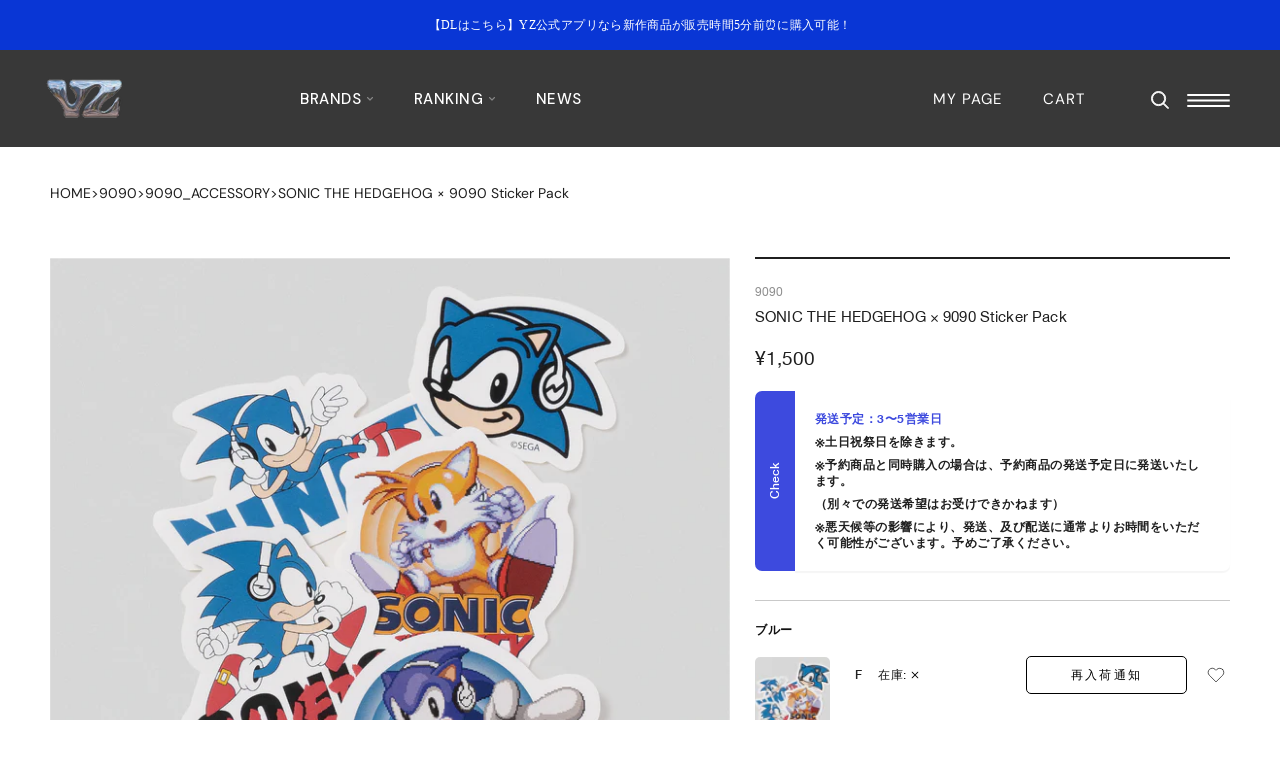

--- FILE ---
content_type: text/html; charset=utf-8
request_url: https://yz-store.com/products/sonic-the-hedgehog-x-9090-sticker-pack-nn1317
body_size: 87471
content:
<!doctype html>
<html class="no-js" lang="ja">
  <head>

               <script type='text/javascript'>var easylockdownLocationDisabled = true;</script> <script type='text/javascript' src='//yz-store.com/apps/easylockdown/easylockdown-1.0.8.min.js' data-no-instant></script> <script type='text/javascript'>if( typeof InstantClick == 'object' ) easylockdown.clearData();</script> <style type="text/css">#easylockdown-password-form{padding:30px 0;text-align:center}#easylockdown-wrapper,.easylockdown-form-holder{display:inline-block}#easylockdown-password{vertical-align:top;margin-bottom:16px;padding:8px 15px;line-height:1.2em;outline:0;box-shadow:none}#easylockdown-password-error{display:none;color:#fb8077;text-align:left}#easylockdown-password-error.easylockdown-error{border:1px solid #fb8077}#easylockdown-password-form-button:not(.easylockdown-native-styles){vertical-align:top;display:inline-block!important;height:auto!important;padding:8px 15px;background:#777;border-radius:3px;color:#fff!important;line-height:1.2em;text-decoration:none!important}.easylockdown-instantclick-fix,.easylockdown-item-selector{position:absolute;z-index:-999;display:none;height:0;width:0;font-size:0;line-height:0}.easylockdown-collection-item[data-eld-loc-can],.easylockdown-item-selector+*,.easylockdown-item[data-eld-loc-can]{display:none}.easylockdown404-content-container{padding:50px;text-align:center}.easylockdown404-title-holder .easylockdown-title-404{display:block;margin:0 0 1rem;font-size:2rem;line-height:2.5rem}</style> 










<script type='text/javascript'>easylockdown.hideLinksListByAuth.can['0613a97280'] = '*[href$="/collections/hi0047受注ページ"],*[data-eld-collection-handle="hi0047受注ページ"],*[href$="/collections/hi0047%E5%8F%97%E6%B3%A8%E3%83%9A%E3%83%BC%E3%82%B8"],*[data-eld-collection-handle="hi0047%E5%8F%97%E6%B3%A8%E3%83%9A%E3%83%BC%E3%82%B8"]';</script>







<script type='text/javascript'>easylockdown.hideLinksListByAuth.can['4316594999'] = '*[href$="/collections/hth-aw2025展示会"],*[data-eld-collection-handle="hth-aw2025展示会"],*[href$="/collections/hth-aw2025%E5%B1%95%E7%A4%BA%E4%BC%9A"],*[data-eld-collection-handle="hth-aw2025%E5%B1%95%E7%A4%BA%E4%BC%9A"]';</script>










<script type='text/javascript'>easylockdown.hideLinksListByAuth.can['4208881129'] = '*[href$="/collections/camphor-wood-中目黒popup"],*[data-eld-collection-handle="camphor-wood-中目黒popup"],*[href$="/collections/camphor-wood-%E4%B8%AD%E7%9B%AE%E9%BB%92popup"],*[data-eld-collection-handle="camphor-wood-%E4%B8%AD%E7%9B%AE%E9%BB%92popup"]';</script>
















<script type='text/javascript'>easylockdown.hideLinksListByAuth.can['698b164287'] = '*[href$="/products/nairontetukuhahuzitupubesuto-bb1174"],*[href*="/products/nairontetukuhahuzitupubesuto-bb1174/"],*[href*="/products/nairontetukuhahuzitupubesuto-bb1174?"],*[href*="/products/nairontetukuhahuzitupubesuto-bb1174#"],*[data-eld-product-handle="nairontetukuhahuzitupubesuto-bb1174"]';</script>










<script type='text/javascript'>easylockdown.hideLinksListByAuth.can['b0c5a59815'] = '*[href$="/collections/goodnight-5tore様"],*[data-eld-collection-handle="goodnight-5tore様"],*[href$="/collections/goodnight-5tore%E6%A7%98"],*[data-eld-collection-handle="goodnight-5tore%E6%A7%98"]';</script>



<script type='text/javascript'>
  if( typeof easylockdown == 'object' ) {
    easylockdown.localeRootUrl = '';
    easylockdown.routerByLocation(); 

    easylockdown.onReady(function(e){
      easylockdown.hideAllLinks();
    });
  }
</script>






<!-- Optimize Next -->
<script>(function(p,r,o,j,e,c,t,g){
p['_'+t]={};g=r.createElement('script');g.src='https://www.googletagmanager.com/gtm.js?id=GTM-'+t;r[o].prepend(g);
g=r.createElement('style');g.innerText='.'+e+t+'{visibility:hidden!important}';r[o].prepend(g);
r[o][j].add(e+t);setTimeout(function(){if(r[o][j].contains(e+t)){r[o][j].remove(e+t);p['_'+t]=0}},c)
})(window,document,'documentElement','classList','loading',2000,'TC3CT5Z6')</script>
<!-- End Optimize Next -->




    
    
    
    
               <script type='text/javascript'>var easylockdownLocationDisabled = true;</script> <script type='text/javascript' src='//yz-store.com/apps/easylockdown/easylockdown-1.0.8.min.js' data-no-instant></script> <script type='text/javascript'>if( typeof InstantClick == 'object' ) easylockdown.clearData();</script> <style type="text/css">#easylockdown-password-form{padding:30px 0;text-align:center}#easylockdown-wrapper,.easylockdown-form-holder{display:inline-block}#easylockdown-password{vertical-align:top;margin-bottom:16px;padding:8px 15px;line-height:1.2em;outline:0;box-shadow:none}#easylockdown-password-error{display:none;color:#fb8077;text-align:left}#easylockdown-password-error.easylockdown-error{border:1px solid #fb8077}#easylockdown-password-form-button:not(.easylockdown-native-styles){vertical-align:top;display:inline-block!important;height:auto!important;padding:8px 15px;background:#777;border-radius:3px;color:#fff!important;line-height:1.2em;text-decoration:none!important}.easylockdown-instantclick-fix,.easylockdown-item-selector{position:absolute;z-index:-999;display:none;height:0;width:0;font-size:0;line-height:0}.easylockdown-collection-item[data-eld-loc-can],.easylockdown-item-selector+*,.easylockdown-item[data-eld-loc-can]{display:none}.easylockdown404-content-container{padding:50px;text-align:center}.easylockdown404-title-holder .easylockdown-title-404{display:block;margin:0 0 1rem;font-size:2rem;line-height:2.5rem}</style> 










<script type='text/javascript'>easylockdown.hideLinksListByAuth.can['0613a97280'] = '*[href$="/collections/hi0047受注ページ"],*[data-eld-collection-handle="hi0047受注ページ"],*[href$="/collections/hi0047%E5%8F%97%E6%B3%A8%E3%83%9A%E3%83%BC%E3%82%B8"],*[data-eld-collection-handle="hi0047%E5%8F%97%E6%B3%A8%E3%83%9A%E3%83%BC%E3%82%B8"]';</script>







<script type='text/javascript'>easylockdown.hideLinksListByAuth.can['4316594999'] = '*[href$="/collections/hth-aw2025展示会"],*[data-eld-collection-handle="hth-aw2025展示会"],*[href$="/collections/hth-aw2025%E5%B1%95%E7%A4%BA%E4%BC%9A"],*[data-eld-collection-handle="hth-aw2025%E5%B1%95%E7%A4%BA%E4%BC%9A"]';</script>










<script type='text/javascript'>easylockdown.hideLinksListByAuth.can['4208881129'] = '*[href$="/collections/camphor-wood-中目黒popup"],*[data-eld-collection-handle="camphor-wood-中目黒popup"],*[href$="/collections/camphor-wood-%E4%B8%AD%E7%9B%AE%E9%BB%92popup"],*[data-eld-collection-handle="camphor-wood-%E4%B8%AD%E7%9B%AE%E9%BB%92popup"]';</script>
















<script type='text/javascript'>easylockdown.hideLinksListByAuth.can['698b164287'] = '*[href$="/products/nairontetukuhahuzitupubesuto-bb1174"],*[href*="/products/nairontetukuhahuzitupubesuto-bb1174/"],*[href*="/products/nairontetukuhahuzitupubesuto-bb1174?"],*[href*="/products/nairontetukuhahuzitupubesuto-bb1174#"],*[data-eld-product-handle="nairontetukuhahuzitupubesuto-bb1174"]';</script>










<script type='text/javascript'>easylockdown.hideLinksListByAuth.can['b0c5a59815'] = '*[href$="/collections/goodnight-5tore様"],*[data-eld-collection-handle="goodnight-5tore様"],*[href$="/collections/goodnight-5tore%E6%A7%98"],*[data-eld-collection-handle="goodnight-5tore%E6%A7%98"]';</script>



<script type='text/javascript'>
  if( typeof easylockdown == 'object' ) {
    easylockdown.localeRootUrl = '';
    easylockdown.routerByLocation(); 

    easylockdown.onReady(function(e){
      easylockdown.hideAllLinks();
    });
  }
</script>
    

    
    
    
    
               <script type='text/javascript'>var easylockdownLocationDisabled = true;</script> <script type='text/javascript' src='//yz-store.com/apps/easylockdown/easylockdown-1.0.8.min.js' data-no-instant></script> <script type='text/javascript'>if( typeof InstantClick == 'object' ) easylockdown.clearData();</script> <style type="text/css">#easylockdown-password-form{padding:30px 0;text-align:center}#easylockdown-wrapper,.easylockdown-form-holder{display:inline-block}#easylockdown-password{vertical-align:top;margin-bottom:16px;padding:8px 15px;line-height:1.2em;outline:0;box-shadow:none}#easylockdown-password-error{display:none;color:#fb8077;text-align:left}#easylockdown-password-error.easylockdown-error{border:1px solid #fb8077}#easylockdown-password-form-button:not(.easylockdown-native-styles){vertical-align:top;display:inline-block!important;height:auto!important;padding:8px 15px;background:#777;border-radius:3px;color:#fff!important;line-height:1.2em;text-decoration:none!important}.easylockdown-instantclick-fix,.easylockdown-item-selector{position:absolute;z-index:-999;display:none;height:0;width:0;font-size:0;line-height:0}.easylockdown-collection-item[data-eld-loc-can],.easylockdown-item-selector+*,.easylockdown-item[data-eld-loc-can]{display:none}.easylockdown404-content-container{padding:50px;text-align:center}.easylockdown404-title-holder .easylockdown-title-404{display:block;margin:0 0 1rem;font-size:2rem;line-height:2.5rem}</style> 










<script type='text/javascript'>easylockdown.hideLinksListByAuth.can['0613a97280'] = '*[href$="/collections/hi0047受注ページ"],*[data-eld-collection-handle="hi0047受注ページ"],*[href$="/collections/hi0047%E5%8F%97%E6%B3%A8%E3%83%9A%E3%83%BC%E3%82%B8"],*[data-eld-collection-handle="hi0047%E5%8F%97%E6%B3%A8%E3%83%9A%E3%83%BC%E3%82%B8"]';</script>







<script type='text/javascript'>easylockdown.hideLinksListByAuth.can['4316594999'] = '*[href$="/collections/hth-aw2025展示会"],*[data-eld-collection-handle="hth-aw2025展示会"],*[href$="/collections/hth-aw2025%E5%B1%95%E7%A4%BA%E4%BC%9A"],*[data-eld-collection-handle="hth-aw2025%E5%B1%95%E7%A4%BA%E4%BC%9A"]';</script>










<script type='text/javascript'>easylockdown.hideLinksListByAuth.can['4208881129'] = '*[href$="/collections/camphor-wood-中目黒popup"],*[data-eld-collection-handle="camphor-wood-中目黒popup"],*[href$="/collections/camphor-wood-%E4%B8%AD%E7%9B%AE%E9%BB%92popup"],*[data-eld-collection-handle="camphor-wood-%E4%B8%AD%E7%9B%AE%E9%BB%92popup"]';</script>
















<script type='text/javascript'>easylockdown.hideLinksListByAuth.can['698b164287'] = '*[href$="/products/nairontetukuhahuzitupubesuto-bb1174"],*[href*="/products/nairontetukuhahuzitupubesuto-bb1174/"],*[href*="/products/nairontetukuhahuzitupubesuto-bb1174?"],*[href*="/products/nairontetukuhahuzitupubesuto-bb1174#"],*[data-eld-product-handle="nairontetukuhahuzitupubesuto-bb1174"]';</script>










<script type='text/javascript'>easylockdown.hideLinksListByAuth.can['b0c5a59815'] = '*[href$="/collections/goodnight-5tore様"],*[data-eld-collection-handle="goodnight-5tore様"],*[href$="/collections/goodnight-5tore%E6%A7%98"],*[data-eld-collection-handle="goodnight-5tore%E6%A7%98"]';</script>



<script type='text/javascript'>
  if( typeof easylockdown == 'object' ) {
    easylockdown.localeRootUrl = '';
    easylockdown.routerByLocation(); 

    easylockdown.onReady(function(e){
      easylockdown.hideAllLinks();
    });
  }
</script>
    
    <meta charset="utf-8">
    <meta http-equiv="X-UA-Compatible" content="IE=edge,chrome=1">
    <meta
      name="viewport"
      content="width=device-width, initial-scale=1.0, height=device-height, minimum-scale=1.0, maximum-scale=1.0"
    >
    <meta name="theme-color" content="">

    <meta name="facebook-domain-verification" content="gtdlgtz2j465sgfbpnza5hnnz8cmi7">

    <title>SONIC THE HEDGEHOG × 9090 Sticker Pack

      
       &ndash; YZ
    </title>

      <meta name="description" content="コラボ仕様の5種類のステッカーが入ったステッカーパック。">

    <!-- PG -->
    <script>
      (function() {
        window.template = "product";
        window.userProps = {
          id: "" || null,
          isLoggedIn: false,
          lineId: "" || null,
        };const item_all_variants_obj = {};
          
            item_all_variants_obj["42726674759839"] = "ブルー / F";
          
          window.ecomProps = {
            items: [{
              item_id: "7557965250719",
              item_name: "SONIC THE HEDGEHOG × 9090 Sticker Pack",
              item_category: "小物",
              item_brand: "9090",
              item_tags: "20221031*Appify:Restock*ladies*|SH_589|9090*その他小物*メンズ*レディース*小物".split('*'),
              item_collections: "1週間タイムセールアイテム*9090*9090_ACCESSORY*9090　プロパー*ACCESSORY*Ladies*Men*MENS*MENS RANKING*OTHER*SPECIAL AUTUMN*SPECIAL AW*SPRING SALE*その他小物".split('*'),
              price: Number("1500"),
            }],
            item_all_variants_obj,
          };})();
    </script>
    <!-- End PG -->

    <!-- Google Tag Manager -->
    <script>
      (function(w,d,s,l,i){w[l]=w[l]||[];w[l].push({'gtm.start':
      new Date().getTime(),event:'gtm.js'});var f=d.getElementsByTagName(s)[0],
      j=d.createElement(s),dl=l!='dataLayer'?'&l='+l:'';j.async=true;j.src=
      'https://www.googletagmanager.com/gtm.js?id='+i+dl;f.parentNode.insertBefore(j,f);
      })(window,document,'script','dataLayer','GTM-MFS6PNC');
    </script>
    <!-- End Google Tag Manager -->

    <link rel="canonical" href="https://yz-store.com/products/sonic-the-hedgehog-x-9090-sticker-pack-nn1317"><link rel="shortcut icon" href="//yz-store.com/cdn/shop/files/2022-10-28_10.53.49_96x.png?v=1666922037" type="image/png"><link rel="preconnect" href="https://fonts.googleapis.com">
    <link rel="preconnect" href="https://fonts.gstatic.com" crossorigin>
    <link
      href="https://fonts.googleapis.com/css2?family=DM+Sans:ital,wght@0,400;0,500;0,700;1,400;1,500;1,700&display=swap"
      rel="stylesheet"
    >

    <style>
            @font-face {
              font-family: "Geeza Pro";
              font-style: normal;
              font-display: swap;
              src: url('https://cdn.shopify.com/s/files/1/0617/8023/0303/files/GeezaPro_Regular.ttf?v=1665648311') format('truetype');

            }

             @font-face {
              font-family: "Helvetica Neue Bold";
              font-style: normal;
               font-display: swap;
              src: url('https://cdn.shopify.com/s/files/1/0617/8023/0303/files/HelveticaNeue-Bold.ttf?v=1665644585') format('truetype');
            }

           @font-face {
              font-family: "Helvetica Neue Regular";
              font-style: normal;
             font-display: swap;
              src: url('https://cdn.shopify.com/s/files/1/0617/8023/0303/files/HelveticaNeue-Regular.ttf?v=1665644585') format('truetype');
            }

             @font-face {
              font-family:  "Helvetica Neue Medium";
              font-style: normal;
               font-display: swap;
              src: url('https://cdn.shopify.com/s/files/1/0617/8023/0303/files/HelveticaNeue-Medium.ttf?v=1665650191') format('truetype');
            }


            @font-face {
              font-family: "Hiragino Sans W3";
              font-style: normal;
              font-display: swap;
              src: url('https://cdn.shopify.com/s/files/1/0617/8023/0303/files/HiraKakuProN-W3-AlphaNum-01.otf?v=1665644926') format('opentype');
            }

           @font-face {
              font-family: "Hiragino Kaku Gothic ProN W3";
              font-style: normal;
             font-display: swap;
              src: url('https://cdn.shopify.com/s/files/1/0617/8023/0303/files/HiraKakuProN-W3-AlphaNum-03.otf?v=1665645236') format('opentype');
            }

      /*       @font-face {
              font-family: "Hiragino Sans W5";
              font-style: normal;
              font-display: swap;
              src: url('https://cdn.shopify.com/s/files/1/0617/8023/0303/files/HiraKakuProN-W5-AlphaNum-01.otf?v=1665644936') format('opentype');
            } */

            @font-face {
              font-family: "Hiragino Kaku Gothic ProN W6";
              font-style: normal;
              font-display: swap;
              src: url('https://cdn.shopify.com/s/files/1/0617/8023/0303/files/HiraKakuProN-W6-AlphaNum-03.otf?v=1665646733') format('opentype');
            }
    </style>


    
    <meta property="og:type" content="product">
  <meta property="og:title" content="SONIC THE HEDGEHOG × 9090 Sticker Pack"><meta property="og:image" content="http://yz-store.com/cdn/shop/products/1-11.png?v=1666558831">
    <meta property="og:image:secure_url" content="https://yz-store.com/cdn/shop/products/1-11.png?v=1666558831">
    <meta property="og:image:width" content="2251">
    <meta property="og:image:height" content="2251"><meta property="product:price:amount" content="1,500">
  <meta property="product:price:currency" content="JPY"><meta property="og:description" content="コラボ仕様の5種類のステッカーが入ったステッカーパック。"><meta property="og:url" content="https://yz-store.com/products/sonic-the-hedgehog-x-9090-sticker-pack-nn1317">
<meta property="og:site_name" content="YZ"><meta name="twitter:card" content="summary"><meta name="twitter:title" content="SONIC THE HEDGEHOG × 9090 Sticker Pack">
  <meta name="twitter:description" content="
 コラボ仕様の5種類のステッカーが入ったステッカーパック。">
  <meta name="twitter:image" content="https://yz-store.com/cdn/shop/products/1-11_600x600_crop_center.png?v=1666558831">
    <style>
  @font-face {
  font-family: "DM Sans";
  font-weight: 400;
  font-style: normal;
  font-display: fallback;
  src: url("//yz-store.com/cdn/fonts/dm_sans/dmsans_n4.ec80bd4dd7e1a334c969c265873491ae56018d72.woff2") format("woff2"),
       url("//yz-store.com/cdn/fonts/dm_sans/dmsans_n4.87bdd914d8a61247b911147ae68e754d695c58a6.woff") format("woff");
}

  @font-face {
  font-family: "DM Sans";
  font-weight: 400;
  font-style: normal;
  font-display: fallback;
  src: url("//yz-store.com/cdn/fonts/dm_sans/dmsans_n4.ec80bd4dd7e1a334c969c265873491ae56018d72.woff2") format("woff2"),
       url("//yz-store.com/cdn/fonts/dm_sans/dmsans_n4.87bdd914d8a61247b911147ae68e754d695c58a6.woff") format("woff");
}


  @font-face {
  font-family: "DM Sans";
  font-weight: 700;
  font-style: normal;
  font-display: fallback;
  src: url("//yz-store.com/cdn/fonts/dm_sans/dmsans_n7.97e21d81502002291ea1de8aefb79170c6946ce5.woff2") format("woff2"),
       url("//yz-store.com/cdn/fonts/dm_sans/dmsans_n7.af5c214f5116410ca1d53a2090665620e78e2e1b.woff") format("woff");
}

  @font-face {
  font-family: "DM Sans";
  font-weight: 400;
  font-style: italic;
  font-display: fallback;
  src: url("//yz-store.com/cdn/fonts/dm_sans/dmsans_i4.b8fe05e69ee95d5a53155c346957d8cbf5081c1a.woff2") format("woff2"),
       url("//yz-store.com/cdn/fonts/dm_sans/dmsans_i4.403fe28ee2ea63e142575c0aa47684d65f8c23a0.woff") format("woff");
}

  @font-face {
  font-family: "DM Sans";
  font-weight: 700;
  font-style: italic;
  font-display: fallback;
  src: url("//yz-store.com/cdn/fonts/dm_sans/dmsans_i7.52b57f7d7342eb7255084623d98ab83fd96e7f9b.woff2") format("woff2"),
       url("//yz-store.com/cdn/fonts/dm_sans/dmsans_i7.d5e14ef18a1d4a8ce78a4187580b4eb1759c2eda.woff") format("woff");
}


  :root {

    --image-height: 119.887955;
    --heading-font-family : "DM Sans", sans-serif;
    --heading-font-weight : 400;
    --heading-font-style  : normal;
    
    --font--geeza-family: 'Geeza Pro';
    --text-font-family : 'DM Sans', sans-serif;
    --text-font-weight : 400;
    --text-font-style  : normal;

    --base-text-font-size   : 14px;
    --default-text-font-size: 14px;--background          : #ffffff;
    --background-rgb      : 255, 255, 255;
    --light-background    : #ffffff;
    --light-background-rgb: 255, 255, 255;
    --heading-color       : #1f1f1f;
    --text-color          : #1f1f1f;
    --text-color-rgb      : 31, 31, 31;
    --text-color-light    : #939393;
    --text-color-light-rgb: 147, 147, 147;
    --link-color          : #1f1f1f;
    --link-color-rgb      : 31, 31, 31;
    --border-color        : #dddddd;
    --border-color-rgb    : 221, 221, 221;

    --button-background    : #1f1f1f;
    --button-background-rgb: 31, 31, 31;
    --button-text-color    : #ffffff;

    --header-background       : #1f1f1f;
    --header-heading-color    : #ffffff;
    --header-light-text-color : #ffffff;
    --header-border-color     : #414141;

    --footer-background    : #ffffff;
    --footer-text-color    : #1f1f1f;
    --footer-heading-color : #1f1f1f;
    --footer-border-color  : #dddddd;

    --navigation-background      : #ffffff;
    --navigation-background-rgb  : 255, 255, 255;
    --navigation-text-color      : #1f1f1f;
    --navigation-text-color-light: rgba(31, 31, 31, 0.5);
    --navigation-border-color    : rgba(31, 31, 31, 0.25);

    --newsletter-popup-background     : #ffffff;
    --newsletter-popup-text-color     : #1f1f1f;
    --newsletter-popup-text-color-rgb : 31, 31, 31;

    --secondary-elements-background       : #5c5c5c;
    --secondary-elements-background-rgb   : 92, 92, 92;
    --secondary-elements-text-color       : #ffffff;
    --secondary-elements-text-color-light : rgba(255, 255, 255, 0.5);
    --secondary-elements-border-color     : rgba(255, 255, 255, 0.25);

    --product-sale-price-color    : #c62e38;
    --product-sale-price-color-rgb: 198, 46, 56;
    --product-star-rating: #f6a429;

    /* Shopify related variables */
    --payment-terms-background-color: #ffffff;

    /* Products */

    

    --horizontal-spacing-four-products-per-row: 40px;
        --horizontal-spacing-two-products-per-row : 40px;

    --vertical-spacing-four-products-per-row: 35px;
        --vertical-spacing-two-products-per-row : 50px;

    /* Animation */
    --drawer-transition-timing: cubic-bezier(0.645, 0.045, 0.355, 1);
    --header-base-height: 80px; /* We set a default for browsers that do not support CSS variables */

    /* Cursors */
    --cursor-zoom-in-svg    : url(//yz-store.com/cdn/shop/t/58/assets/cursor-zoom-in.svg?v=170001118037590838521757565748);
    --cursor-zoom-in-2x-svg : url(//yz-store.com/cdn/shop/t/58/assets/cursor-zoom-in-2x.svg?v=113522035083311083711757565747);
  }

  
</style>

<script>
  // IE11 does not have support for CSS variables, so we have to polyfill them
  if (!(((window || {}).CSS || {}).supports && window.CSS.supports('(--a: 0)'))) {
    const script = document.createElement('script');
    script.type = 'text/javascript';
    script.src = 'https://cdn.jsdelivr.net/npm/css-vars-ponyfill@2';
    script.onload = function() {
      cssVars({});
    };

    document.getElementsByTagName('head')[0].appendChild(script);
  }
</script>

    <script>window.performance && window.performance.mark && window.performance.mark('shopify.content_for_header.start');</script><meta name="facebook-domain-verification" content="skftbfn5l4kp5zcoav8uc3zp746wxo">
<meta name="google-site-verification" content="nlX9fc0Mj2wEChg5oUMvwP8NLQW_D5PYGHmcJDKt-cg">
<meta id="shopify-digital-wallet" name="shopify-digital-wallet" content="/61780230303/digital_wallets/dialog">
<meta name="shopify-checkout-api-token" content="ff00fddbfd2ef378970fe1161c56c197">
<link rel="alternate" hreflang="x-default" href="https://yz-store.com/products/sonic-the-hedgehog-x-9090-sticker-pack-nn1317">
<link rel="alternate" hreflang="ja" href="https://yz-store.com/products/sonic-the-hedgehog-x-9090-sticker-pack-nn1317">
<link rel="alternate" hreflang="en" href="https://yz-store.com/en/products/sonic-the-hedgehog-x-9090-sticker-pack-nn1317">
<link rel="alternate" hreflang="zh-Hant" href="https://yz-store.com/zh-hant/products/sonic-the-hedgehog-x-9090-sticker-pack-nn1317">
<link rel="alternate" hreflang="ko" href="https://yz-store.com/ko/products/sonic-the-hedgehog-x-9090-sticker-pack-nn1317">
<link rel="alternate" hreflang="zh-Hans" href="https://yz-store.com/zh-hans/products/sonic-the-hedgehog-x-9090-sticker-pack-nn1317">
<link rel="alternate" hreflang="en-TW" href="https://yz-store.com/en-tw/products/sonic-the-hedgehog-x-9090-sticker-pack-nn1317">
<link rel="alternate" hreflang="zh-Hant-TW" href="https://yz-store.com/zh-tw/products/sonic-the-hedgehog-x-9090-sticker-pack-nn1317">
<link rel="alternate" hreflang="zh-Hant-AD" href="https://yz-store.com/zh-hant/products/sonic-the-hedgehog-x-9090-sticker-pack-nn1317">
<link rel="alternate" hreflang="zh-Hans-AD" href="https://yz-store.com/zh-hans/products/sonic-the-hedgehog-x-9090-sticker-pack-nn1317">
<link rel="alternate" hreflang="zh-Hant-AE" href="https://yz-store.com/zh-hant/products/sonic-the-hedgehog-x-9090-sticker-pack-nn1317">
<link rel="alternate" hreflang="zh-Hans-AE" href="https://yz-store.com/zh-hans/products/sonic-the-hedgehog-x-9090-sticker-pack-nn1317">
<link rel="alternate" hreflang="zh-Hant-AG" href="https://yz-store.com/zh-hant/products/sonic-the-hedgehog-x-9090-sticker-pack-nn1317">
<link rel="alternate" hreflang="zh-Hans-AG" href="https://yz-store.com/zh-hans/products/sonic-the-hedgehog-x-9090-sticker-pack-nn1317">
<link rel="alternate" hreflang="zh-Hant-AI" href="https://yz-store.com/zh-hant/products/sonic-the-hedgehog-x-9090-sticker-pack-nn1317">
<link rel="alternate" hreflang="zh-Hans-AI" href="https://yz-store.com/zh-hans/products/sonic-the-hedgehog-x-9090-sticker-pack-nn1317">
<link rel="alternate" hreflang="zh-Hant-AL" href="https://yz-store.com/zh-hant/products/sonic-the-hedgehog-x-9090-sticker-pack-nn1317">
<link rel="alternate" hreflang="zh-Hans-AL" href="https://yz-store.com/zh-hans/products/sonic-the-hedgehog-x-9090-sticker-pack-nn1317">
<link rel="alternate" hreflang="zh-Hant-AM" href="https://yz-store.com/zh-hant/products/sonic-the-hedgehog-x-9090-sticker-pack-nn1317">
<link rel="alternate" hreflang="zh-Hans-AM" href="https://yz-store.com/zh-hans/products/sonic-the-hedgehog-x-9090-sticker-pack-nn1317">
<link rel="alternate" hreflang="zh-Hant-AO" href="https://yz-store.com/zh-hant/products/sonic-the-hedgehog-x-9090-sticker-pack-nn1317">
<link rel="alternate" hreflang="zh-Hans-AO" href="https://yz-store.com/zh-hans/products/sonic-the-hedgehog-x-9090-sticker-pack-nn1317">
<link rel="alternate" hreflang="zh-Hant-AR" href="https://yz-store.com/zh-hant/products/sonic-the-hedgehog-x-9090-sticker-pack-nn1317">
<link rel="alternate" hreflang="zh-Hans-AR" href="https://yz-store.com/zh-hans/products/sonic-the-hedgehog-x-9090-sticker-pack-nn1317">
<link rel="alternate" hreflang="zh-Hant-AT" href="https://yz-store.com/zh-hant/products/sonic-the-hedgehog-x-9090-sticker-pack-nn1317">
<link rel="alternate" hreflang="zh-Hans-AT" href="https://yz-store.com/zh-hans/products/sonic-the-hedgehog-x-9090-sticker-pack-nn1317">
<link rel="alternate" hreflang="zh-Hant-AU" href="https://yz-store.com/zh-hant/products/sonic-the-hedgehog-x-9090-sticker-pack-nn1317">
<link rel="alternate" hreflang="zh-Hans-AU" href="https://yz-store.com/zh-hans/products/sonic-the-hedgehog-x-9090-sticker-pack-nn1317">
<link rel="alternate" hreflang="zh-Hant-AW" href="https://yz-store.com/zh-hant/products/sonic-the-hedgehog-x-9090-sticker-pack-nn1317">
<link rel="alternate" hreflang="zh-Hans-AW" href="https://yz-store.com/zh-hans/products/sonic-the-hedgehog-x-9090-sticker-pack-nn1317">
<link rel="alternate" hreflang="zh-Hant-AZ" href="https://yz-store.com/zh-hant/products/sonic-the-hedgehog-x-9090-sticker-pack-nn1317">
<link rel="alternate" hreflang="zh-Hans-AZ" href="https://yz-store.com/zh-hans/products/sonic-the-hedgehog-x-9090-sticker-pack-nn1317">
<link rel="alternate" hreflang="zh-Hant-BA" href="https://yz-store.com/zh-hant/products/sonic-the-hedgehog-x-9090-sticker-pack-nn1317">
<link rel="alternate" hreflang="zh-Hans-BA" href="https://yz-store.com/zh-hans/products/sonic-the-hedgehog-x-9090-sticker-pack-nn1317">
<link rel="alternate" hreflang="zh-Hant-BB" href="https://yz-store.com/zh-hant/products/sonic-the-hedgehog-x-9090-sticker-pack-nn1317">
<link rel="alternate" hreflang="zh-Hans-BB" href="https://yz-store.com/zh-hans/products/sonic-the-hedgehog-x-9090-sticker-pack-nn1317">
<link rel="alternate" hreflang="zh-Hant-BD" href="https://yz-store.com/zh-hant/products/sonic-the-hedgehog-x-9090-sticker-pack-nn1317">
<link rel="alternate" hreflang="zh-Hans-BD" href="https://yz-store.com/zh-hans/products/sonic-the-hedgehog-x-9090-sticker-pack-nn1317">
<link rel="alternate" hreflang="zh-Hant-BE" href="https://yz-store.com/zh-hant/products/sonic-the-hedgehog-x-9090-sticker-pack-nn1317">
<link rel="alternate" hreflang="zh-Hans-BE" href="https://yz-store.com/zh-hans/products/sonic-the-hedgehog-x-9090-sticker-pack-nn1317">
<link rel="alternate" hreflang="zh-Hant-BF" href="https://yz-store.com/zh-hant/products/sonic-the-hedgehog-x-9090-sticker-pack-nn1317">
<link rel="alternate" hreflang="zh-Hans-BF" href="https://yz-store.com/zh-hans/products/sonic-the-hedgehog-x-9090-sticker-pack-nn1317">
<link rel="alternate" hreflang="zh-Hant-BG" href="https://yz-store.com/zh-hant/products/sonic-the-hedgehog-x-9090-sticker-pack-nn1317">
<link rel="alternate" hreflang="zh-Hans-BG" href="https://yz-store.com/zh-hans/products/sonic-the-hedgehog-x-9090-sticker-pack-nn1317">
<link rel="alternate" hreflang="zh-Hant-BH" href="https://yz-store.com/zh-hant/products/sonic-the-hedgehog-x-9090-sticker-pack-nn1317">
<link rel="alternate" hreflang="zh-Hans-BH" href="https://yz-store.com/zh-hans/products/sonic-the-hedgehog-x-9090-sticker-pack-nn1317">
<link rel="alternate" hreflang="zh-Hant-BI" href="https://yz-store.com/zh-hant/products/sonic-the-hedgehog-x-9090-sticker-pack-nn1317">
<link rel="alternate" hreflang="zh-Hans-BI" href="https://yz-store.com/zh-hans/products/sonic-the-hedgehog-x-9090-sticker-pack-nn1317">
<link rel="alternate" hreflang="zh-Hant-BJ" href="https://yz-store.com/zh-hant/products/sonic-the-hedgehog-x-9090-sticker-pack-nn1317">
<link rel="alternate" hreflang="zh-Hans-BJ" href="https://yz-store.com/zh-hans/products/sonic-the-hedgehog-x-9090-sticker-pack-nn1317">
<link rel="alternate" hreflang="zh-Hant-BL" href="https://yz-store.com/zh-hant/products/sonic-the-hedgehog-x-9090-sticker-pack-nn1317">
<link rel="alternate" hreflang="zh-Hans-BL" href="https://yz-store.com/zh-hans/products/sonic-the-hedgehog-x-9090-sticker-pack-nn1317">
<link rel="alternate" hreflang="zh-Hant-BM" href="https://yz-store.com/zh-hant/products/sonic-the-hedgehog-x-9090-sticker-pack-nn1317">
<link rel="alternate" hreflang="zh-Hans-BM" href="https://yz-store.com/zh-hans/products/sonic-the-hedgehog-x-9090-sticker-pack-nn1317">
<link rel="alternate" hreflang="zh-Hant-BN" href="https://yz-store.com/zh-hant/products/sonic-the-hedgehog-x-9090-sticker-pack-nn1317">
<link rel="alternate" hreflang="zh-Hans-BN" href="https://yz-store.com/zh-hans/products/sonic-the-hedgehog-x-9090-sticker-pack-nn1317">
<link rel="alternate" hreflang="zh-Hant-BO" href="https://yz-store.com/zh-hant/products/sonic-the-hedgehog-x-9090-sticker-pack-nn1317">
<link rel="alternate" hreflang="zh-Hans-BO" href="https://yz-store.com/zh-hans/products/sonic-the-hedgehog-x-9090-sticker-pack-nn1317">
<link rel="alternate" hreflang="zh-Hant-BQ" href="https://yz-store.com/zh-hant/products/sonic-the-hedgehog-x-9090-sticker-pack-nn1317">
<link rel="alternate" hreflang="zh-Hans-BQ" href="https://yz-store.com/zh-hans/products/sonic-the-hedgehog-x-9090-sticker-pack-nn1317">
<link rel="alternate" hreflang="zh-Hant-BR" href="https://yz-store.com/zh-hant/products/sonic-the-hedgehog-x-9090-sticker-pack-nn1317">
<link rel="alternate" hreflang="zh-Hans-BR" href="https://yz-store.com/zh-hans/products/sonic-the-hedgehog-x-9090-sticker-pack-nn1317">
<link rel="alternate" hreflang="zh-Hant-BS" href="https://yz-store.com/zh-hant/products/sonic-the-hedgehog-x-9090-sticker-pack-nn1317">
<link rel="alternate" hreflang="zh-Hans-BS" href="https://yz-store.com/zh-hans/products/sonic-the-hedgehog-x-9090-sticker-pack-nn1317">
<link rel="alternate" hreflang="zh-Hant-BT" href="https://yz-store.com/zh-hant/products/sonic-the-hedgehog-x-9090-sticker-pack-nn1317">
<link rel="alternate" hreflang="zh-Hans-BT" href="https://yz-store.com/zh-hans/products/sonic-the-hedgehog-x-9090-sticker-pack-nn1317">
<link rel="alternate" hreflang="zh-Hant-BW" href="https://yz-store.com/zh-hant/products/sonic-the-hedgehog-x-9090-sticker-pack-nn1317">
<link rel="alternate" hreflang="zh-Hans-BW" href="https://yz-store.com/zh-hans/products/sonic-the-hedgehog-x-9090-sticker-pack-nn1317">
<link rel="alternate" hreflang="zh-Hant-BZ" href="https://yz-store.com/zh-hant/products/sonic-the-hedgehog-x-9090-sticker-pack-nn1317">
<link rel="alternate" hreflang="zh-Hans-BZ" href="https://yz-store.com/zh-hans/products/sonic-the-hedgehog-x-9090-sticker-pack-nn1317">
<link rel="alternate" hreflang="zh-Hant-CA" href="https://yz-store.com/zh-hant/products/sonic-the-hedgehog-x-9090-sticker-pack-nn1317">
<link rel="alternate" hreflang="zh-Hans-CA" href="https://yz-store.com/zh-hans/products/sonic-the-hedgehog-x-9090-sticker-pack-nn1317">
<link rel="alternate" hreflang="zh-Hant-CG" href="https://yz-store.com/zh-hant/products/sonic-the-hedgehog-x-9090-sticker-pack-nn1317">
<link rel="alternate" hreflang="zh-Hans-CG" href="https://yz-store.com/zh-hans/products/sonic-the-hedgehog-x-9090-sticker-pack-nn1317">
<link rel="alternate" hreflang="zh-Hant-CH" href="https://yz-store.com/zh-hant/products/sonic-the-hedgehog-x-9090-sticker-pack-nn1317">
<link rel="alternate" hreflang="zh-Hans-CH" href="https://yz-store.com/zh-hans/products/sonic-the-hedgehog-x-9090-sticker-pack-nn1317">
<link rel="alternate" hreflang="zh-Hant-CI" href="https://yz-store.com/zh-hant/products/sonic-the-hedgehog-x-9090-sticker-pack-nn1317">
<link rel="alternate" hreflang="zh-Hans-CI" href="https://yz-store.com/zh-hans/products/sonic-the-hedgehog-x-9090-sticker-pack-nn1317">
<link rel="alternate" hreflang="zh-Hant-CK" href="https://yz-store.com/zh-hant/products/sonic-the-hedgehog-x-9090-sticker-pack-nn1317">
<link rel="alternate" hreflang="zh-Hans-CK" href="https://yz-store.com/zh-hans/products/sonic-the-hedgehog-x-9090-sticker-pack-nn1317">
<link rel="alternate" hreflang="zh-Hant-CL" href="https://yz-store.com/zh-hant/products/sonic-the-hedgehog-x-9090-sticker-pack-nn1317">
<link rel="alternate" hreflang="zh-Hans-CL" href="https://yz-store.com/zh-hans/products/sonic-the-hedgehog-x-9090-sticker-pack-nn1317">
<link rel="alternate" hreflang="zh-Hant-CM" href="https://yz-store.com/zh-hant/products/sonic-the-hedgehog-x-9090-sticker-pack-nn1317">
<link rel="alternate" hreflang="zh-Hans-CM" href="https://yz-store.com/zh-hans/products/sonic-the-hedgehog-x-9090-sticker-pack-nn1317">
<link rel="alternate" hreflang="zh-Hant-CN" href="https://yz-store.com/zh-hant/products/sonic-the-hedgehog-x-9090-sticker-pack-nn1317">
<link rel="alternate" hreflang="zh-Hans-CN" href="https://yz-store.com/zh-hans/products/sonic-the-hedgehog-x-9090-sticker-pack-nn1317">
<link rel="alternate" hreflang="zh-Hant-CO" href="https://yz-store.com/zh-hant/products/sonic-the-hedgehog-x-9090-sticker-pack-nn1317">
<link rel="alternate" hreflang="zh-Hans-CO" href="https://yz-store.com/zh-hans/products/sonic-the-hedgehog-x-9090-sticker-pack-nn1317">
<link rel="alternate" hreflang="zh-Hant-CR" href="https://yz-store.com/zh-hant/products/sonic-the-hedgehog-x-9090-sticker-pack-nn1317">
<link rel="alternate" hreflang="zh-Hans-CR" href="https://yz-store.com/zh-hans/products/sonic-the-hedgehog-x-9090-sticker-pack-nn1317">
<link rel="alternate" hreflang="zh-Hant-CV" href="https://yz-store.com/zh-hant/products/sonic-the-hedgehog-x-9090-sticker-pack-nn1317">
<link rel="alternate" hreflang="zh-Hans-CV" href="https://yz-store.com/zh-hans/products/sonic-the-hedgehog-x-9090-sticker-pack-nn1317">
<link rel="alternate" hreflang="zh-Hant-CW" href="https://yz-store.com/zh-hant/products/sonic-the-hedgehog-x-9090-sticker-pack-nn1317">
<link rel="alternate" hreflang="zh-Hans-CW" href="https://yz-store.com/zh-hans/products/sonic-the-hedgehog-x-9090-sticker-pack-nn1317">
<link rel="alternate" hreflang="zh-Hant-CY" href="https://yz-store.com/zh-hant/products/sonic-the-hedgehog-x-9090-sticker-pack-nn1317">
<link rel="alternate" hreflang="zh-Hans-CY" href="https://yz-store.com/zh-hans/products/sonic-the-hedgehog-x-9090-sticker-pack-nn1317">
<link rel="alternate" hreflang="zh-Hant-CZ" href="https://yz-store.com/zh-hant/products/sonic-the-hedgehog-x-9090-sticker-pack-nn1317">
<link rel="alternate" hreflang="zh-Hans-CZ" href="https://yz-store.com/zh-hans/products/sonic-the-hedgehog-x-9090-sticker-pack-nn1317">
<link rel="alternate" hreflang="zh-Hant-DE" href="https://yz-store.com/zh-hant/products/sonic-the-hedgehog-x-9090-sticker-pack-nn1317">
<link rel="alternate" hreflang="zh-Hans-DE" href="https://yz-store.com/zh-hans/products/sonic-the-hedgehog-x-9090-sticker-pack-nn1317">
<link rel="alternate" hreflang="zh-Hant-DJ" href="https://yz-store.com/zh-hant/products/sonic-the-hedgehog-x-9090-sticker-pack-nn1317">
<link rel="alternate" hreflang="zh-Hans-DJ" href="https://yz-store.com/zh-hans/products/sonic-the-hedgehog-x-9090-sticker-pack-nn1317">
<link rel="alternate" hreflang="zh-Hant-DK" href="https://yz-store.com/zh-hant/products/sonic-the-hedgehog-x-9090-sticker-pack-nn1317">
<link rel="alternate" hreflang="zh-Hans-DK" href="https://yz-store.com/zh-hans/products/sonic-the-hedgehog-x-9090-sticker-pack-nn1317">
<link rel="alternate" hreflang="zh-Hant-DM" href="https://yz-store.com/zh-hant/products/sonic-the-hedgehog-x-9090-sticker-pack-nn1317">
<link rel="alternate" hreflang="zh-Hans-DM" href="https://yz-store.com/zh-hans/products/sonic-the-hedgehog-x-9090-sticker-pack-nn1317">
<link rel="alternate" hreflang="zh-Hant-DO" href="https://yz-store.com/zh-hant/products/sonic-the-hedgehog-x-9090-sticker-pack-nn1317">
<link rel="alternate" hreflang="zh-Hans-DO" href="https://yz-store.com/zh-hans/products/sonic-the-hedgehog-x-9090-sticker-pack-nn1317">
<link rel="alternate" hreflang="zh-Hant-DZ" href="https://yz-store.com/zh-hant/products/sonic-the-hedgehog-x-9090-sticker-pack-nn1317">
<link rel="alternate" hreflang="zh-Hans-DZ" href="https://yz-store.com/zh-hans/products/sonic-the-hedgehog-x-9090-sticker-pack-nn1317">
<link rel="alternate" hreflang="zh-Hant-EC" href="https://yz-store.com/zh-hant/products/sonic-the-hedgehog-x-9090-sticker-pack-nn1317">
<link rel="alternate" hreflang="zh-Hans-EC" href="https://yz-store.com/zh-hans/products/sonic-the-hedgehog-x-9090-sticker-pack-nn1317">
<link rel="alternate" hreflang="zh-Hant-EE" href="https://yz-store.com/zh-hant/products/sonic-the-hedgehog-x-9090-sticker-pack-nn1317">
<link rel="alternate" hreflang="zh-Hans-EE" href="https://yz-store.com/zh-hans/products/sonic-the-hedgehog-x-9090-sticker-pack-nn1317">
<link rel="alternate" hreflang="zh-Hant-EG" href="https://yz-store.com/zh-hant/products/sonic-the-hedgehog-x-9090-sticker-pack-nn1317">
<link rel="alternate" hreflang="zh-Hans-EG" href="https://yz-store.com/zh-hans/products/sonic-the-hedgehog-x-9090-sticker-pack-nn1317">
<link rel="alternate" hreflang="zh-Hant-ES" href="https://yz-store.com/zh-hant/products/sonic-the-hedgehog-x-9090-sticker-pack-nn1317">
<link rel="alternate" hreflang="zh-Hans-ES" href="https://yz-store.com/zh-hans/products/sonic-the-hedgehog-x-9090-sticker-pack-nn1317">
<link rel="alternate" hreflang="zh-Hant-ET" href="https://yz-store.com/zh-hant/products/sonic-the-hedgehog-x-9090-sticker-pack-nn1317">
<link rel="alternate" hreflang="zh-Hans-ET" href="https://yz-store.com/zh-hans/products/sonic-the-hedgehog-x-9090-sticker-pack-nn1317">
<link rel="alternate" hreflang="zh-Hant-FI" href="https://yz-store.com/zh-hant/products/sonic-the-hedgehog-x-9090-sticker-pack-nn1317">
<link rel="alternate" hreflang="zh-Hans-FI" href="https://yz-store.com/zh-hans/products/sonic-the-hedgehog-x-9090-sticker-pack-nn1317">
<link rel="alternate" hreflang="zh-Hant-FJ" href="https://yz-store.com/zh-hant/products/sonic-the-hedgehog-x-9090-sticker-pack-nn1317">
<link rel="alternate" hreflang="zh-Hans-FJ" href="https://yz-store.com/zh-hans/products/sonic-the-hedgehog-x-9090-sticker-pack-nn1317">
<link rel="alternate" hreflang="zh-Hant-FK" href="https://yz-store.com/zh-hant/products/sonic-the-hedgehog-x-9090-sticker-pack-nn1317">
<link rel="alternate" hreflang="zh-Hans-FK" href="https://yz-store.com/zh-hans/products/sonic-the-hedgehog-x-9090-sticker-pack-nn1317">
<link rel="alternate" hreflang="zh-Hant-FO" href="https://yz-store.com/zh-hant/products/sonic-the-hedgehog-x-9090-sticker-pack-nn1317">
<link rel="alternate" hreflang="zh-Hans-FO" href="https://yz-store.com/zh-hans/products/sonic-the-hedgehog-x-9090-sticker-pack-nn1317">
<link rel="alternate" hreflang="zh-Hant-FR" href="https://yz-store.com/zh-hant/products/sonic-the-hedgehog-x-9090-sticker-pack-nn1317">
<link rel="alternate" hreflang="zh-Hans-FR" href="https://yz-store.com/zh-hans/products/sonic-the-hedgehog-x-9090-sticker-pack-nn1317">
<link rel="alternate" hreflang="zh-Hant-GA" href="https://yz-store.com/zh-hant/products/sonic-the-hedgehog-x-9090-sticker-pack-nn1317">
<link rel="alternate" hreflang="zh-Hans-GA" href="https://yz-store.com/zh-hans/products/sonic-the-hedgehog-x-9090-sticker-pack-nn1317">
<link rel="alternate" hreflang="zh-Hant-GB" href="https://yz-store.com/zh-hant/products/sonic-the-hedgehog-x-9090-sticker-pack-nn1317">
<link rel="alternate" hreflang="zh-Hans-GB" href="https://yz-store.com/zh-hans/products/sonic-the-hedgehog-x-9090-sticker-pack-nn1317">
<link rel="alternate" hreflang="zh-Hant-GD" href="https://yz-store.com/zh-hant/products/sonic-the-hedgehog-x-9090-sticker-pack-nn1317">
<link rel="alternate" hreflang="zh-Hans-GD" href="https://yz-store.com/zh-hans/products/sonic-the-hedgehog-x-9090-sticker-pack-nn1317">
<link rel="alternate" hreflang="zh-Hant-GE" href="https://yz-store.com/zh-hant/products/sonic-the-hedgehog-x-9090-sticker-pack-nn1317">
<link rel="alternate" hreflang="zh-Hans-GE" href="https://yz-store.com/zh-hans/products/sonic-the-hedgehog-x-9090-sticker-pack-nn1317">
<link rel="alternate" hreflang="zh-Hant-GF" href="https://yz-store.com/zh-hant/products/sonic-the-hedgehog-x-9090-sticker-pack-nn1317">
<link rel="alternate" hreflang="zh-Hans-GF" href="https://yz-store.com/zh-hans/products/sonic-the-hedgehog-x-9090-sticker-pack-nn1317">
<link rel="alternate" hreflang="zh-Hant-GG" href="https://yz-store.com/zh-hant/products/sonic-the-hedgehog-x-9090-sticker-pack-nn1317">
<link rel="alternate" hreflang="zh-Hans-GG" href="https://yz-store.com/zh-hans/products/sonic-the-hedgehog-x-9090-sticker-pack-nn1317">
<link rel="alternate" hreflang="zh-Hant-GH" href="https://yz-store.com/zh-hant/products/sonic-the-hedgehog-x-9090-sticker-pack-nn1317">
<link rel="alternate" hreflang="zh-Hans-GH" href="https://yz-store.com/zh-hans/products/sonic-the-hedgehog-x-9090-sticker-pack-nn1317">
<link rel="alternate" hreflang="zh-Hant-GI" href="https://yz-store.com/zh-hant/products/sonic-the-hedgehog-x-9090-sticker-pack-nn1317">
<link rel="alternate" hreflang="zh-Hans-GI" href="https://yz-store.com/zh-hans/products/sonic-the-hedgehog-x-9090-sticker-pack-nn1317">
<link rel="alternate" hreflang="zh-Hant-GL" href="https://yz-store.com/zh-hant/products/sonic-the-hedgehog-x-9090-sticker-pack-nn1317">
<link rel="alternate" hreflang="zh-Hans-GL" href="https://yz-store.com/zh-hans/products/sonic-the-hedgehog-x-9090-sticker-pack-nn1317">
<link rel="alternate" hreflang="zh-Hant-GM" href="https://yz-store.com/zh-hant/products/sonic-the-hedgehog-x-9090-sticker-pack-nn1317">
<link rel="alternate" hreflang="zh-Hans-GM" href="https://yz-store.com/zh-hans/products/sonic-the-hedgehog-x-9090-sticker-pack-nn1317">
<link rel="alternate" hreflang="zh-Hant-GN" href="https://yz-store.com/zh-hant/products/sonic-the-hedgehog-x-9090-sticker-pack-nn1317">
<link rel="alternate" hreflang="zh-Hans-GN" href="https://yz-store.com/zh-hans/products/sonic-the-hedgehog-x-9090-sticker-pack-nn1317">
<link rel="alternate" hreflang="zh-Hant-GP" href="https://yz-store.com/zh-hant/products/sonic-the-hedgehog-x-9090-sticker-pack-nn1317">
<link rel="alternate" hreflang="zh-Hans-GP" href="https://yz-store.com/zh-hans/products/sonic-the-hedgehog-x-9090-sticker-pack-nn1317">
<link rel="alternate" hreflang="zh-Hant-GQ" href="https://yz-store.com/zh-hant/products/sonic-the-hedgehog-x-9090-sticker-pack-nn1317">
<link rel="alternate" hreflang="zh-Hans-GQ" href="https://yz-store.com/zh-hans/products/sonic-the-hedgehog-x-9090-sticker-pack-nn1317">
<link rel="alternate" hreflang="zh-Hant-GR" href="https://yz-store.com/zh-hant/products/sonic-the-hedgehog-x-9090-sticker-pack-nn1317">
<link rel="alternate" hreflang="zh-Hans-GR" href="https://yz-store.com/zh-hans/products/sonic-the-hedgehog-x-9090-sticker-pack-nn1317">
<link rel="alternate" hreflang="zh-Hant-GT" href="https://yz-store.com/zh-hant/products/sonic-the-hedgehog-x-9090-sticker-pack-nn1317">
<link rel="alternate" hreflang="zh-Hans-GT" href="https://yz-store.com/zh-hans/products/sonic-the-hedgehog-x-9090-sticker-pack-nn1317">
<link rel="alternate" hreflang="zh-Hant-GW" href="https://yz-store.com/zh-hant/products/sonic-the-hedgehog-x-9090-sticker-pack-nn1317">
<link rel="alternate" hreflang="zh-Hans-GW" href="https://yz-store.com/zh-hans/products/sonic-the-hedgehog-x-9090-sticker-pack-nn1317">
<link rel="alternate" hreflang="zh-Hant-GY" href="https://yz-store.com/zh-hant/products/sonic-the-hedgehog-x-9090-sticker-pack-nn1317">
<link rel="alternate" hreflang="zh-Hans-GY" href="https://yz-store.com/zh-hans/products/sonic-the-hedgehog-x-9090-sticker-pack-nn1317">
<link rel="alternate" hreflang="zh-Hant-HK" href="https://yz-store.com/zh-hant/products/sonic-the-hedgehog-x-9090-sticker-pack-nn1317">
<link rel="alternate" hreflang="zh-Hans-HK" href="https://yz-store.com/zh-hans/products/sonic-the-hedgehog-x-9090-sticker-pack-nn1317">
<link rel="alternate" hreflang="zh-Hant-HN" href="https://yz-store.com/zh-hant/products/sonic-the-hedgehog-x-9090-sticker-pack-nn1317">
<link rel="alternate" hreflang="zh-Hans-HN" href="https://yz-store.com/zh-hans/products/sonic-the-hedgehog-x-9090-sticker-pack-nn1317">
<link rel="alternate" hreflang="zh-Hant-HR" href="https://yz-store.com/zh-hant/products/sonic-the-hedgehog-x-9090-sticker-pack-nn1317">
<link rel="alternate" hreflang="zh-Hans-HR" href="https://yz-store.com/zh-hans/products/sonic-the-hedgehog-x-9090-sticker-pack-nn1317">
<link rel="alternate" hreflang="zh-Hant-HT" href="https://yz-store.com/zh-hant/products/sonic-the-hedgehog-x-9090-sticker-pack-nn1317">
<link rel="alternate" hreflang="zh-Hans-HT" href="https://yz-store.com/zh-hans/products/sonic-the-hedgehog-x-9090-sticker-pack-nn1317">
<link rel="alternate" hreflang="zh-Hant-HU" href="https://yz-store.com/zh-hant/products/sonic-the-hedgehog-x-9090-sticker-pack-nn1317">
<link rel="alternate" hreflang="zh-Hans-HU" href="https://yz-store.com/zh-hans/products/sonic-the-hedgehog-x-9090-sticker-pack-nn1317">
<link rel="alternate" hreflang="zh-Hant-ID" href="https://yz-store.com/zh-hant/products/sonic-the-hedgehog-x-9090-sticker-pack-nn1317">
<link rel="alternate" hreflang="zh-Hans-ID" href="https://yz-store.com/zh-hans/products/sonic-the-hedgehog-x-9090-sticker-pack-nn1317">
<link rel="alternate" hreflang="zh-Hant-IE" href="https://yz-store.com/zh-hant/products/sonic-the-hedgehog-x-9090-sticker-pack-nn1317">
<link rel="alternate" hreflang="zh-Hans-IE" href="https://yz-store.com/zh-hans/products/sonic-the-hedgehog-x-9090-sticker-pack-nn1317">
<link rel="alternate" hreflang="zh-Hant-IL" href="https://yz-store.com/zh-hant/products/sonic-the-hedgehog-x-9090-sticker-pack-nn1317">
<link rel="alternate" hreflang="zh-Hans-IL" href="https://yz-store.com/zh-hans/products/sonic-the-hedgehog-x-9090-sticker-pack-nn1317">
<link rel="alternate" hreflang="zh-Hant-IM" href="https://yz-store.com/zh-hant/products/sonic-the-hedgehog-x-9090-sticker-pack-nn1317">
<link rel="alternate" hreflang="zh-Hans-IM" href="https://yz-store.com/zh-hans/products/sonic-the-hedgehog-x-9090-sticker-pack-nn1317">
<link rel="alternate" hreflang="zh-Hant-IN" href="https://yz-store.com/zh-hant/products/sonic-the-hedgehog-x-9090-sticker-pack-nn1317">
<link rel="alternate" hreflang="zh-Hans-IN" href="https://yz-store.com/zh-hans/products/sonic-the-hedgehog-x-9090-sticker-pack-nn1317">
<link rel="alternate" hreflang="zh-Hant-IS" href="https://yz-store.com/zh-hant/products/sonic-the-hedgehog-x-9090-sticker-pack-nn1317">
<link rel="alternate" hreflang="zh-Hans-IS" href="https://yz-store.com/zh-hans/products/sonic-the-hedgehog-x-9090-sticker-pack-nn1317">
<link rel="alternate" hreflang="zh-Hant-IT" href="https://yz-store.com/zh-hant/products/sonic-the-hedgehog-x-9090-sticker-pack-nn1317">
<link rel="alternate" hreflang="zh-Hans-IT" href="https://yz-store.com/zh-hans/products/sonic-the-hedgehog-x-9090-sticker-pack-nn1317">
<link rel="alternate" hreflang="zh-Hant-JE" href="https://yz-store.com/zh-hant/products/sonic-the-hedgehog-x-9090-sticker-pack-nn1317">
<link rel="alternate" hreflang="zh-Hans-JE" href="https://yz-store.com/zh-hans/products/sonic-the-hedgehog-x-9090-sticker-pack-nn1317">
<link rel="alternate" hreflang="zh-Hant-JM" href="https://yz-store.com/zh-hant/products/sonic-the-hedgehog-x-9090-sticker-pack-nn1317">
<link rel="alternate" hreflang="zh-Hans-JM" href="https://yz-store.com/zh-hans/products/sonic-the-hedgehog-x-9090-sticker-pack-nn1317">
<link rel="alternate" hreflang="zh-Hant-JO" href="https://yz-store.com/zh-hant/products/sonic-the-hedgehog-x-9090-sticker-pack-nn1317">
<link rel="alternate" hreflang="zh-Hans-JO" href="https://yz-store.com/zh-hans/products/sonic-the-hedgehog-x-9090-sticker-pack-nn1317">
<link rel="alternate" hreflang="zh-Hant-JP" href="https://yz-store.com/zh-hant/products/sonic-the-hedgehog-x-9090-sticker-pack-nn1317">
<link rel="alternate" hreflang="zh-Hans-JP" href="https://yz-store.com/zh-hans/products/sonic-the-hedgehog-x-9090-sticker-pack-nn1317">
<link rel="alternate" hreflang="zh-Hant-KE" href="https://yz-store.com/zh-hant/products/sonic-the-hedgehog-x-9090-sticker-pack-nn1317">
<link rel="alternate" hreflang="zh-Hans-KE" href="https://yz-store.com/zh-hans/products/sonic-the-hedgehog-x-9090-sticker-pack-nn1317">
<link rel="alternate" hreflang="zh-Hant-KG" href="https://yz-store.com/zh-hant/products/sonic-the-hedgehog-x-9090-sticker-pack-nn1317">
<link rel="alternate" hreflang="zh-Hans-KG" href="https://yz-store.com/zh-hans/products/sonic-the-hedgehog-x-9090-sticker-pack-nn1317">
<link rel="alternate" hreflang="zh-Hant-KH" href="https://yz-store.com/zh-hant/products/sonic-the-hedgehog-x-9090-sticker-pack-nn1317">
<link rel="alternate" hreflang="zh-Hans-KH" href="https://yz-store.com/zh-hans/products/sonic-the-hedgehog-x-9090-sticker-pack-nn1317">
<link rel="alternate" hreflang="zh-Hant-KI" href="https://yz-store.com/zh-hant/products/sonic-the-hedgehog-x-9090-sticker-pack-nn1317">
<link rel="alternate" hreflang="zh-Hans-KI" href="https://yz-store.com/zh-hans/products/sonic-the-hedgehog-x-9090-sticker-pack-nn1317">
<link rel="alternate" hreflang="zh-Hant-KM" href="https://yz-store.com/zh-hant/products/sonic-the-hedgehog-x-9090-sticker-pack-nn1317">
<link rel="alternate" hreflang="zh-Hans-KM" href="https://yz-store.com/zh-hans/products/sonic-the-hedgehog-x-9090-sticker-pack-nn1317">
<link rel="alternate" hreflang="zh-Hant-KN" href="https://yz-store.com/zh-hant/products/sonic-the-hedgehog-x-9090-sticker-pack-nn1317">
<link rel="alternate" hreflang="zh-Hans-KN" href="https://yz-store.com/zh-hans/products/sonic-the-hedgehog-x-9090-sticker-pack-nn1317">
<link rel="alternate" hreflang="zh-Hant-KR" href="https://yz-store.com/zh-hant/products/sonic-the-hedgehog-x-9090-sticker-pack-nn1317">
<link rel="alternate" hreflang="zh-Hans-KR" href="https://yz-store.com/zh-hans/products/sonic-the-hedgehog-x-9090-sticker-pack-nn1317">
<link rel="alternate" hreflang="zh-Hant-KW" href="https://yz-store.com/zh-hant/products/sonic-the-hedgehog-x-9090-sticker-pack-nn1317">
<link rel="alternate" hreflang="zh-Hans-KW" href="https://yz-store.com/zh-hans/products/sonic-the-hedgehog-x-9090-sticker-pack-nn1317">
<link rel="alternate" hreflang="zh-Hant-KY" href="https://yz-store.com/zh-hant/products/sonic-the-hedgehog-x-9090-sticker-pack-nn1317">
<link rel="alternate" hreflang="zh-Hans-KY" href="https://yz-store.com/zh-hans/products/sonic-the-hedgehog-x-9090-sticker-pack-nn1317">
<link rel="alternate" hreflang="zh-Hant-KZ" href="https://yz-store.com/zh-hant/products/sonic-the-hedgehog-x-9090-sticker-pack-nn1317">
<link rel="alternate" hreflang="zh-Hans-KZ" href="https://yz-store.com/zh-hans/products/sonic-the-hedgehog-x-9090-sticker-pack-nn1317">
<link rel="alternate" hreflang="zh-Hant-LA" href="https://yz-store.com/zh-hant/products/sonic-the-hedgehog-x-9090-sticker-pack-nn1317">
<link rel="alternate" hreflang="zh-Hans-LA" href="https://yz-store.com/zh-hans/products/sonic-the-hedgehog-x-9090-sticker-pack-nn1317">
<link rel="alternate" hreflang="zh-Hant-LB" href="https://yz-store.com/zh-hant/products/sonic-the-hedgehog-x-9090-sticker-pack-nn1317">
<link rel="alternate" hreflang="zh-Hans-LB" href="https://yz-store.com/zh-hans/products/sonic-the-hedgehog-x-9090-sticker-pack-nn1317">
<link rel="alternate" hreflang="zh-Hant-LC" href="https://yz-store.com/zh-hant/products/sonic-the-hedgehog-x-9090-sticker-pack-nn1317">
<link rel="alternate" hreflang="zh-Hans-LC" href="https://yz-store.com/zh-hans/products/sonic-the-hedgehog-x-9090-sticker-pack-nn1317">
<link rel="alternate" hreflang="zh-Hant-LI" href="https://yz-store.com/zh-hant/products/sonic-the-hedgehog-x-9090-sticker-pack-nn1317">
<link rel="alternate" hreflang="zh-Hans-LI" href="https://yz-store.com/zh-hans/products/sonic-the-hedgehog-x-9090-sticker-pack-nn1317">
<link rel="alternate" hreflang="zh-Hant-LK" href="https://yz-store.com/zh-hant/products/sonic-the-hedgehog-x-9090-sticker-pack-nn1317">
<link rel="alternate" hreflang="zh-Hans-LK" href="https://yz-store.com/zh-hans/products/sonic-the-hedgehog-x-9090-sticker-pack-nn1317">
<link rel="alternate" hreflang="zh-Hant-LR" href="https://yz-store.com/zh-hant/products/sonic-the-hedgehog-x-9090-sticker-pack-nn1317">
<link rel="alternate" hreflang="zh-Hans-LR" href="https://yz-store.com/zh-hans/products/sonic-the-hedgehog-x-9090-sticker-pack-nn1317">
<link rel="alternate" hreflang="zh-Hant-LS" href="https://yz-store.com/zh-hant/products/sonic-the-hedgehog-x-9090-sticker-pack-nn1317">
<link rel="alternate" hreflang="zh-Hans-LS" href="https://yz-store.com/zh-hans/products/sonic-the-hedgehog-x-9090-sticker-pack-nn1317">
<link rel="alternate" hreflang="zh-Hant-LT" href="https://yz-store.com/zh-hant/products/sonic-the-hedgehog-x-9090-sticker-pack-nn1317">
<link rel="alternate" hreflang="zh-Hans-LT" href="https://yz-store.com/zh-hans/products/sonic-the-hedgehog-x-9090-sticker-pack-nn1317">
<link rel="alternate" hreflang="zh-Hant-LU" href="https://yz-store.com/zh-hant/products/sonic-the-hedgehog-x-9090-sticker-pack-nn1317">
<link rel="alternate" hreflang="zh-Hans-LU" href="https://yz-store.com/zh-hans/products/sonic-the-hedgehog-x-9090-sticker-pack-nn1317">
<link rel="alternate" hreflang="zh-Hant-LV" href="https://yz-store.com/zh-hant/products/sonic-the-hedgehog-x-9090-sticker-pack-nn1317">
<link rel="alternate" hreflang="zh-Hans-LV" href="https://yz-store.com/zh-hans/products/sonic-the-hedgehog-x-9090-sticker-pack-nn1317">
<link rel="alternate" hreflang="zh-Hant-MA" href="https://yz-store.com/zh-hant/products/sonic-the-hedgehog-x-9090-sticker-pack-nn1317">
<link rel="alternate" hreflang="zh-Hans-MA" href="https://yz-store.com/zh-hans/products/sonic-the-hedgehog-x-9090-sticker-pack-nn1317">
<link rel="alternate" hreflang="zh-Hant-MC" href="https://yz-store.com/zh-hant/products/sonic-the-hedgehog-x-9090-sticker-pack-nn1317">
<link rel="alternate" hreflang="zh-Hans-MC" href="https://yz-store.com/zh-hans/products/sonic-the-hedgehog-x-9090-sticker-pack-nn1317">
<link rel="alternate" hreflang="zh-Hant-MD" href="https://yz-store.com/zh-hant/products/sonic-the-hedgehog-x-9090-sticker-pack-nn1317">
<link rel="alternate" hreflang="zh-Hans-MD" href="https://yz-store.com/zh-hans/products/sonic-the-hedgehog-x-9090-sticker-pack-nn1317">
<link rel="alternate" hreflang="zh-Hant-ME" href="https://yz-store.com/zh-hant/products/sonic-the-hedgehog-x-9090-sticker-pack-nn1317">
<link rel="alternate" hreflang="zh-Hans-ME" href="https://yz-store.com/zh-hans/products/sonic-the-hedgehog-x-9090-sticker-pack-nn1317">
<link rel="alternate" hreflang="zh-Hant-MF" href="https://yz-store.com/zh-hant/products/sonic-the-hedgehog-x-9090-sticker-pack-nn1317">
<link rel="alternate" hreflang="zh-Hans-MF" href="https://yz-store.com/zh-hans/products/sonic-the-hedgehog-x-9090-sticker-pack-nn1317">
<link rel="alternate" hreflang="zh-Hant-MG" href="https://yz-store.com/zh-hant/products/sonic-the-hedgehog-x-9090-sticker-pack-nn1317">
<link rel="alternate" hreflang="zh-Hans-MG" href="https://yz-store.com/zh-hans/products/sonic-the-hedgehog-x-9090-sticker-pack-nn1317">
<link rel="alternate" hreflang="zh-Hant-MK" href="https://yz-store.com/zh-hant/products/sonic-the-hedgehog-x-9090-sticker-pack-nn1317">
<link rel="alternate" hreflang="zh-Hans-MK" href="https://yz-store.com/zh-hans/products/sonic-the-hedgehog-x-9090-sticker-pack-nn1317">
<link rel="alternate" hreflang="zh-Hant-MN" href="https://yz-store.com/zh-hant/products/sonic-the-hedgehog-x-9090-sticker-pack-nn1317">
<link rel="alternate" hreflang="zh-Hans-MN" href="https://yz-store.com/zh-hans/products/sonic-the-hedgehog-x-9090-sticker-pack-nn1317">
<link rel="alternate" hreflang="zh-Hant-MO" href="https://yz-store.com/zh-hant/products/sonic-the-hedgehog-x-9090-sticker-pack-nn1317">
<link rel="alternate" hreflang="zh-Hans-MO" href="https://yz-store.com/zh-hans/products/sonic-the-hedgehog-x-9090-sticker-pack-nn1317">
<link rel="alternate" hreflang="zh-Hant-MQ" href="https://yz-store.com/zh-hant/products/sonic-the-hedgehog-x-9090-sticker-pack-nn1317">
<link rel="alternate" hreflang="zh-Hans-MQ" href="https://yz-store.com/zh-hans/products/sonic-the-hedgehog-x-9090-sticker-pack-nn1317">
<link rel="alternate" hreflang="zh-Hant-MR" href="https://yz-store.com/zh-hant/products/sonic-the-hedgehog-x-9090-sticker-pack-nn1317">
<link rel="alternate" hreflang="zh-Hans-MR" href="https://yz-store.com/zh-hans/products/sonic-the-hedgehog-x-9090-sticker-pack-nn1317">
<link rel="alternate" hreflang="zh-Hant-MS" href="https://yz-store.com/zh-hant/products/sonic-the-hedgehog-x-9090-sticker-pack-nn1317">
<link rel="alternate" hreflang="zh-Hans-MS" href="https://yz-store.com/zh-hans/products/sonic-the-hedgehog-x-9090-sticker-pack-nn1317">
<link rel="alternate" hreflang="zh-Hant-MT" href="https://yz-store.com/zh-hant/products/sonic-the-hedgehog-x-9090-sticker-pack-nn1317">
<link rel="alternate" hreflang="zh-Hans-MT" href="https://yz-store.com/zh-hans/products/sonic-the-hedgehog-x-9090-sticker-pack-nn1317">
<link rel="alternate" hreflang="zh-Hant-MU" href="https://yz-store.com/zh-hant/products/sonic-the-hedgehog-x-9090-sticker-pack-nn1317">
<link rel="alternate" hreflang="zh-Hans-MU" href="https://yz-store.com/zh-hans/products/sonic-the-hedgehog-x-9090-sticker-pack-nn1317">
<link rel="alternate" hreflang="zh-Hant-MV" href="https://yz-store.com/zh-hant/products/sonic-the-hedgehog-x-9090-sticker-pack-nn1317">
<link rel="alternate" hreflang="zh-Hans-MV" href="https://yz-store.com/zh-hans/products/sonic-the-hedgehog-x-9090-sticker-pack-nn1317">
<link rel="alternate" hreflang="zh-Hant-MW" href="https://yz-store.com/zh-hant/products/sonic-the-hedgehog-x-9090-sticker-pack-nn1317">
<link rel="alternate" hreflang="zh-Hans-MW" href="https://yz-store.com/zh-hans/products/sonic-the-hedgehog-x-9090-sticker-pack-nn1317">
<link rel="alternate" hreflang="zh-Hant-MX" href="https://yz-store.com/zh-hant/products/sonic-the-hedgehog-x-9090-sticker-pack-nn1317">
<link rel="alternate" hreflang="zh-Hans-MX" href="https://yz-store.com/zh-hans/products/sonic-the-hedgehog-x-9090-sticker-pack-nn1317">
<link rel="alternate" hreflang="zh-Hant-MY" href="https://yz-store.com/zh-hant/products/sonic-the-hedgehog-x-9090-sticker-pack-nn1317">
<link rel="alternate" hreflang="zh-Hans-MY" href="https://yz-store.com/zh-hans/products/sonic-the-hedgehog-x-9090-sticker-pack-nn1317">
<link rel="alternate" hreflang="zh-Hant-MZ" href="https://yz-store.com/zh-hant/products/sonic-the-hedgehog-x-9090-sticker-pack-nn1317">
<link rel="alternate" hreflang="zh-Hans-MZ" href="https://yz-store.com/zh-hans/products/sonic-the-hedgehog-x-9090-sticker-pack-nn1317">
<link rel="alternate" hreflang="zh-Hant-NA" href="https://yz-store.com/zh-hant/products/sonic-the-hedgehog-x-9090-sticker-pack-nn1317">
<link rel="alternate" hreflang="zh-Hans-NA" href="https://yz-store.com/zh-hans/products/sonic-the-hedgehog-x-9090-sticker-pack-nn1317">
<link rel="alternate" hreflang="zh-Hant-NC" href="https://yz-store.com/zh-hant/products/sonic-the-hedgehog-x-9090-sticker-pack-nn1317">
<link rel="alternate" hreflang="zh-Hans-NC" href="https://yz-store.com/zh-hans/products/sonic-the-hedgehog-x-9090-sticker-pack-nn1317">
<link rel="alternate" hreflang="zh-Hant-NG" href="https://yz-store.com/zh-hant/products/sonic-the-hedgehog-x-9090-sticker-pack-nn1317">
<link rel="alternate" hreflang="zh-Hans-NG" href="https://yz-store.com/zh-hans/products/sonic-the-hedgehog-x-9090-sticker-pack-nn1317">
<link rel="alternate" hreflang="zh-Hant-NI" href="https://yz-store.com/zh-hant/products/sonic-the-hedgehog-x-9090-sticker-pack-nn1317">
<link rel="alternate" hreflang="zh-Hans-NI" href="https://yz-store.com/zh-hans/products/sonic-the-hedgehog-x-9090-sticker-pack-nn1317">
<link rel="alternate" hreflang="zh-Hant-NL" href="https://yz-store.com/zh-hant/products/sonic-the-hedgehog-x-9090-sticker-pack-nn1317">
<link rel="alternate" hreflang="zh-Hans-NL" href="https://yz-store.com/zh-hans/products/sonic-the-hedgehog-x-9090-sticker-pack-nn1317">
<link rel="alternate" hreflang="zh-Hant-NO" href="https://yz-store.com/zh-hant/products/sonic-the-hedgehog-x-9090-sticker-pack-nn1317">
<link rel="alternate" hreflang="zh-Hans-NO" href="https://yz-store.com/zh-hans/products/sonic-the-hedgehog-x-9090-sticker-pack-nn1317">
<link rel="alternate" hreflang="zh-Hant-NP" href="https://yz-store.com/zh-hant/products/sonic-the-hedgehog-x-9090-sticker-pack-nn1317">
<link rel="alternate" hreflang="zh-Hans-NP" href="https://yz-store.com/zh-hans/products/sonic-the-hedgehog-x-9090-sticker-pack-nn1317">
<link rel="alternate" hreflang="zh-Hant-NR" href="https://yz-store.com/zh-hant/products/sonic-the-hedgehog-x-9090-sticker-pack-nn1317">
<link rel="alternate" hreflang="zh-Hans-NR" href="https://yz-store.com/zh-hans/products/sonic-the-hedgehog-x-9090-sticker-pack-nn1317">
<link rel="alternate" hreflang="zh-Hant-NU" href="https://yz-store.com/zh-hant/products/sonic-the-hedgehog-x-9090-sticker-pack-nn1317">
<link rel="alternate" hreflang="zh-Hans-NU" href="https://yz-store.com/zh-hans/products/sonic-the-hedgehog-x-9090-sticker-pack-nn1317">
<link rel="alternate" hreflang="zh-Hant-NZ" href="https://yz-store.com/zh-hant/products/sonic-the-hedgehog-x-9090-sticker-pack-nn1317">
<link rel="alternate" hreflang="zh-Hans-NZ" href="https://yz-store.com/zh-hans/products/sonic-the-hedgehog-x-9090-sticker-pack-nn1317">
<link rel="alternate" hreflang="zh-Hant-OM" href="https://yz-store.com/zh-hant/products/sonic-the-hedgehog-x-9090-sticker-pack-nn1317">
<link rel="alternate" hreflang="zh-Hans-OM" href="https://yz-store.com/zh-hans/products/sonic-the-hedgehog-x-9090-sticker-pack-nn1317">
<link rel="alternate" hreflang="zh-Hant-PA" href="https://yz-store.com/zh-hant/products/sonic-the-hedgehog-x-9090-sticker-pack-nn1317">
<link rel="alternate" hreflang="zh-Hans-PA" href="https://yz-store.com/zh-hans/products/sonic-the-hedgehog-x-9090-sticker-pack-nn1317">
<link rel="alternate" hreflang="zh-Hant-PE" href="https://yz-store.com/zh-hant/products/sonic-the-hedgehog-x-9090-sticker-pack-nn1317">
<link rel="alternate" hreflang="zh-Hans-PE" href="https://yz-store.com/zh-hans/products/sonic-the-hedgehog-x-9090-sticker-pack-nn1317">
<link rel="alternate" hreflang="zh-Hant-PF" href="https://yz-store.com/zh-hant/products/sonic-the-hedgehog-x-9090-sticker-pack-nn1317">
<link rel="alternate" hreflang="zh-Hans-PF" href="https://yz-store.com/zh-hans/products/sonic-the-hedgehog-x-9090-sticker-pack-nn1317">
<link rel="alternate" hreflang="zh-Hant-PG" href="https://yz-store.com/zh-hant/products/sonic-the-hedgehog-x-9090-sticker-pack-nn1317">
<link rel="alternate" hreflang="zh-Hans-PG" href="https://yz-store.com/zh-hans/products/sonic-the-hedgehog-x-9090-sticker-pack-nn1317">
<link rel="alternate" hreflang="zh-Hant-PH" href="https://yz-store.com/zh-hant/products/sonic-the-hedgehog-x-9090-sticker-pack-nn1317">
<link rel="alternate" hreflang="zh-Hans-PH" href="https://yz-store.com/zh-hans/products/sonic-the-hedgehog-x-9090-sticker-pack-nn1317">
<link rel="alternate" hreflang="zh-Hant-PK" href="https://yz-store.com/zh-hant/products/sonic-the-hedgehog-x-9090-sticker-pack-nn1317">
<link rel="alternate" hreflang="zh-Hans-PK" href="https://yz-store.com/zh-hans/products/sonic-the-hedgehog-x-9090-sticker-pack-nn1317">
<link rel="alternate" hreflang="zh-Hant-PL" href="https://yz-store.com/zh-hant/products/sonic-the-hedgehog-x-9090-sticker-pack-nn1317">
<link rel="alternate" hreflang="zh-Hans-PL" href="https://yz-store.com/zh-hans/products/sonic-the-hedgehog-x-9090-sticker-pack-nn1317">
<link rel="alternate" hreflang="zh-Hant-PT" href="https://yz-store.com/zh-hant/products/sonic-the-hedgehog-x-9090-sticker-pack-nn1317">
<link rel="alternate" hreflang="zh-Hans-PT" href="https://yz-store.com/zh-hans/products/sonic-the-hedgehog-x-9090-sticker-pack-nn1317">
<link rel="alternate" hreflang="zh-Hant-PY" href="https://yz-store.com/zh-hant/products/sonic-the-hedgehog-x-9090-sticker-pack-nn1317">
<link rel="alternate" hreflang="zh-Hans-PY" href="https://yz-store.com/zh-hans/products/sonic-the-hedgehog-x-9090-sticker-pack-nn1317">
<link rel="alternate" hreflang="zh-Hant-QA" href="https://yz-store.com/zh-hant/products/sonic-the-hedgehog-x-9090-sticker-pack-nn1317">
<link rel="alternate" hreflang="zh-Hans-QA" href="https://yz-store.com/zh-hans/products/sonic-the-hedgehog-x-9090-sticker-pack-nn1317">
<link rel="alternate" hreflang="zh-Hant-RE" href="https://yz-store.com/zh-hant/products/sonic-the-hedgehog-x-9090-sticker-pack-nn1317">
<link rel="alternate" hreflang="zh-Hans-RE" href="https://yz-store.com/zh-hans/products/sonic-the-hedgehog-x-9090-sticker-pack-nn1317">
<link rel="alternate" hreflang="zh-Hant-RO" href="https://yz-store.com/zh-hant/products/sonic-the-hedgehog-x-9090-sticker-pack-nn1317">
<link rel="alternate" hreflang="zh-Hans-RO" href="https://yz-store.com/zh-hans/products/sonic-the-hedgehog-x-9090-sticker-pack-nn1317">
<link rel="alternate" hreflang="zh-Hant-RS" href="https://yz-store.com/zh-hant/products/sonic-the-hedgehog-x-9090-sticker-pack-nn1317">
<link rel="alternate" hreflang="zh-Hans-RS" href="https://yz-store.com/zh-hans/products/sonic-the-hedgehog-x-9090-sticker-pack-nn1317">
<link rel="alternate" hreflang="zh-Hant-RW" href="https://yz-store.com/zh-hant/products/sonic-the-hedgehog-x-9090-sticker-pack-nn1317">
<link rel="alternate" hreflang="zh-Hans-RW" href="https://yz-store.com/zh-hans/products/sonic-the-hedgehog-x-9090-sticker-pack-nn1317">
<link rel="alternate" hreflang="zh-Hant-SA" href="https://yz-store.com/zh-hant/products/sonic-the-hedgehog-x-9090-sticker-pack-nn1317">
<link rel="alternate" hreflang="zh-Hans-SA" href="https://yz-store.com/zh-hans/products/sonic-the-hedgehog-x-9090-sticker-pack-nn1317">
<link rel="alternate" hreflang="zh-Hant-SB" href="https://yz-store.com/zh-hant/products/sonic-the-hedgehog-x-9090-sticker-pack-nn1317">
<link rel="alternate" hreflang="zh-Hans-SB" href="https://yz-store.com/zh-hans/products/sonic-the-hedgehog-x-9090-sticker-pack-nn1317">
<link rel="alternate" hreflang="zh-Hant-SC" href="https://yz-store.com/zh-hant/products/sonic-the-hedgehog-x-9090-sticker-pack-nn1317">
<link rel="alternate" hreflang="zh-Hans-SC" href="https://yz-store.com/zh-hans/products/sonic-the-hedgehog-x-9090-sticker-pack-nn1317">
<link rel="alternate" hreflang="zh-Hant-SE" href="https://yz-store.com/zh-hant/products/sonic-the-hedgehog-x-9090-sticker-pack-nn1317">
<link rel="alternate" hreflang="zh-Hans-SE" href="https://yz-store.com/zh-hans/products/sonic-the-hedgehog-x-9090-sticker-pack-nn1317">
<link rel="alternate" hreflang="zh-Hant-SG" href="https://yz-store.com/zh-hant/products/sonic-the-hedgehog-x-9090-sticker-pack-nn1317">
<link rel="alternate" hreflang="zh-Hans-SG" href="https://yz-store.com/zh-hans/products/sonic-the-hedgehog-x-9090-sticker-pack-nn1317">
<link rel="alternate" hreflang="zh-Hant-SH" href="https://yz-store.com/zh-hant/products/sonic-the-hedgehog-x-9090-sticker-pack-nn1317">
<link rel="alternate" hreflang="zh-Hans-SH" href="https://yz-store.com/zh-hans/products/sonic-the-hedgehog-x-9090-sticker-pack-nn1317">
<link rel="alternate" hreflang="zh-Hant-SI" href="https://yz-store.com/zh-hant/products/sonic-the-hedgehog-x-9090-sticker-pack-nn1317">
<link rel="alternate" hreflang="zh-Hans-SI" href="https://yz-store.com/zh-hans/products/sonic-the-hedgehog-x-9090-sticker-pack-nn1317">
<link rel="alternate" hreflang="zh-Hant-SK" href="https://yz-store.com/zh-hant/products/sonic-the-hedgehog-x-9090-sticker-pack-nn1317">
<link rel="alternate" hreflang="zh-Hans-SK" href="https://yz-store.com/zh-hans/products/sonic-the-hedgehog-x-9090-sticker-pack-nn1317">
<link rel="alternate" hreflang="zh-Hant-SL" href="https://yz-store.com/zh-hant/products/sonic-the-hedgehog-x-9090-sticker-pack-nn1317">
<link rel="alternate" hreflang="zh-Hans-SL" href="https://yz-store.com/zh-hans/products/sonic-the-hedgehog-x-9090-sticker-pack-nn1317">
<link rel="alternate" hreflang="zh-Hant-SM" href="https://yz-store.com/zh-hant/products/sonic-the-hedgehog-x-9090-sticker-pack-nn1317">
<link rel="alternate" hreflang="zh-Hans-SM" href="https://yz-store.com/zh-hans/products/sonic-the-hedgehog-x-9090-sticker-pack-nn1317">
<link rel="alternate" hreflang="zh-Hant-SN" href="https://yz-store.com/zh-hant/products/sonic-the-hedgehog-x-9090-sticker-pack-nn1317">
<link rel="alternate" hreflang="zh-Hans-SN" href="https://yz-store.com/zh-hans/products/sonic-the-hedgehog-x-9090-sticker-pack-nn1317">
<link rel="alternate" hreflang="zh-Hant-SR" href="https://yz-store.com/zh-hant/products/sonic-the-hedgehog-x-9090-sticker-pack-nn1317">
<link rel="alternate" hreflang="zh-Hans-SR" href="https://yz-store.com/zh-hans/products/sonic-the-hedgehog-x-9090-sticker-pack-nn1317">
<link rel="alternate" hreflang="zh-Hant-ST" href="https://yz-store.com/zh-hant/products/sonic-the-hedgehog-x-9090-sticker-pack-nn1317">
<link rel="alternate" hreflang="zh-Hans-ST" href="https://yz-store.com/zh-hans/products/sonic-the-hedgehog-x-9090-sticker-pack-nn1317">
<link rel="alternate" hreflang="zh-Hant-SV" href="https://yz-store.com/zh-hant/products/sonic-the-hedgehog-x-9090-sticker-pack-nn1317">
<link rel="alternate" hreflang="zh-Hans-SV" href="https://yz-store.com/zh-hans/products/sonic-the-hedgehog-x-9090-sticker-pack-nn1317">
<link rel="alternate" hreflang="zh-Hant-SX" href="https://yz-store.com/zh-hant/products/sonic-the-hedgehog-x-9090-sticker-pack-nn1317">
<link rel="alternate" hreflang="zh-Hans-SX" href="https://yz-store.com/zh-hans/products/sonic-the-hedgehog-x-9090-sticker-pack-nn1317">
<link rel="alternate" hreflang="zh-Hant-SZ" href="https://yz-store.com/zh-hant/products/sonic-the-hedgehog-x-9090-sticker-pack-nn1317">
<link rel="alternate" hreflang="zh-Hans-SZ" href="https://yz-store.com/zh-hans/products/sonic-the-hedgehog-x-9090-sticker-pack-nn1317">
<link rel="alternate" hreflang="zh-Hant-TC" href="https://yz-store.com/zh-hant/products/sonic-the-hedgehog-x-9090-sticker-pack-nn1317">
<link rel="alternate" hreflang="zh-Hans-TC" href="https://yz-store.com/zh-hans/products/sonic-the-hedgehog-x-9090-sticker-pack-nn1317">
<link rel="alternate" hreflang="zh-Hant-TD" href="https://yz-store.com/zh-hant/products/sonic-the-hedgehog-x-9090-sticker-pack-nn1317">
<link rel="alternate" hreflang="zh-Hans-TD" href="https://yz-store.com/zh-hans/products/sonic-the-hedgehog-x-9090-sticker-pack-nn1317">
<link rel="alternate" hreflang="zh-Hant-TG" href="https://yz-store.com/zh-hant/products/sonic-the-hedgehog-x-9090-sticker-pack-nn1317">
<link rel="alternate" hreflang="zh-Hans-TG" href="https://yz-store.com/zh-hans/products/sonic-the-hedgehog-x-9090-sticker-pack-nn1317">
<link rel="alternate" hreflang="zh-Hant-TH" href="https://yz-store.com/zh-hant/products/sonic-the-hedgehog-x-9090-sticker-pack-nn1317">
<link rel="alternate" hreflang="zh-Hans-TH" href="https://yz-store.com/zh-hans/products/sonic-the-hedgehog-x-9090-sticker-pack-nn1317">
<link rel="alternate" hreflang="zh-Hant-TL" href="https://yz-store.com/zh-hant/products/sonic-the-hedgehog-x-9090-sticker-pack-nn1317">
<link rel="alternate" hreflang="zh-Hans-TL" href="https://yz-store.com/zh-hans/products/sonic-the-hedgehog-x-9090-sticker-pack-nn1317">
<link rel="alternate" hreflang="zh-Hant-TM" href="https://yz-store.com/zh-hant/products/sonic-the-hedgehog-x-9090-sticker-pack-nn1317">
<link rel="alternate" hreflang="zh-Hans-TM" href="https://yz-store.com/zh-hans/products/sonic-the-hedgehog-x-9090-sticker-pack-nn1317">
<link rel="alternate" hreflang="zh-Hant-TN" href="https://yz-store.com/zh-hant/products/sonic-the-hedgehog-x-9090-sticker-pack-nn1317">
<link rel="alternate" hreflang="zh-Hans-TN" href="https://yz-store.com/zh-hans/products/sonic-the-hedgehog-x-9090-sticker-pack-nn1317">
<link rel="alternate" hreflang="zh-Hant-TO" href="https://yz-store.com/zh-hant/products/sonic-the-hedgehog-x-9090-sticker-pack-nn1317">
<link rel="alternate" hreflang="zh-Hans-TO" href="https://yz-store.com/zh-hans/products/sonic-the-hedgehog-x-9090-sticker-pack-nn1317">
<link rel="alternate" hreflang="zh-Hant-TT" href="https://yz-store.com/zh-hant/products/sonic-the-hedgehog-x-9090-sticker-pack-nn1317">
<link rel="alternate" hreflang="zh-Hans-TT" href="https://yz-store.com/zh-hans/products/sonic-the-hedgehog-x-9090-sticker-pack-nn1317">
<link rel="alternate" hreflang="zh-Hant-TV" href="https://yz-store.com/zh-hant/products/sonic-the-hedgehog-x-9090-sticker-pack-nn1317">
<link rel="alternate" hreflang="zh-Hans-TV" href="https://yz-store.com/zh-hans/products/sonic-the-hedgehog-x-9090-sticker-pack-nn1317">
<link rel="alternate" hreflang="zh-Hant-TZ" href="https://yz-store.com/zh-hant/products/sonic-the-hedgehog-x-9090-sticker-pack-nn1317">
<link rel="alternate" hreflang="zh-Hans-TZ" href="https://yz-store.com/zh-hans/products/sonic-the-hedgehog-x-9090-sticker-pack-nn1317">
<link rel="alternate" hreflang="zh-Hant-UG" href="https://yz-store.com/zh-hant/products/sonic-the-hedgehog-x-9090-sticker-pack-nn1317">
<link rel="alternate" hreflang="zh-Hans-UG" href="https://yz-store.com/zh-hans/products/sonic-the-hedgehog-x-9090-sticker-pack-nn1317">
<link rel="alternate" hreflang="zh-Hant-US" href="https://yz-store.com/zh-hant/products/sonic-the-hedgehog-x-9090-sticker-pack-nn1317">
<link rel="alternate" hreflang="zh-Hans-US" href="https://yz-store.com/zh-hans/products/sonic-the-hedgehog-x-9090-sticker-pack-nn1317">
<link rel="alternate" hreflang="zh-Hant-UY" href="https://yz-store.com/zh-hant/products/sonic-the-hedgehog-x-9090-sticker-pack-nn1317">
<link rel="alternate" hreflang="zh-Hans-UY" href="https://yz-store.com/zh-hans/products/sonic-the-hedgehog-x-9090-sticker-pack-nn1317">
<link rel="alternate" hreflang="zh-Hant-UZ" href="https://yz-store.com/zh-hant/products/sonic-the-hedgehog-x-9090-sticker-pack-nn1317">
<link rel="alternate" hreflang="zh-Hans-UZ" href="https://yz-store.com/zh-hans/products/sonic-the-hedgehog-x-9090-sticker-pack-nn1317">
<link rel="alternate" hreflang="zh-Hant-VA" href="https://yz-store.com/zh-hant/products/sonic-the-hedgehog-x-9090-sticker-pack-nn1317">
<link rel="alternate" hreflang="zh-Hans-VA" href="https://yz-store.com/zh-hans/products/sonic-the-hedgehog-x-9090-sticker-pack-nn1317">
<link rel="alternate" hreflang="zh-Hant-VC" href="https://yz-store.com/zh-hant/products/sonic-the-hedgehog-x-9090-sticker-pack-nn1317">
<link rel="alternate" hreflang="zh-Hans-VC" href="https://yz-store.com/zh-hans/products/sonic-the-hedgehog-x-9090-sticker-pack-nn1317">
<link rel="alternate" hreflang="zh-Hant-VE" href="https://yz-store.com/zh-hant/products/sonic-the-hedgehog-x-9090-sticker-pack-nn1317">
<link rel="alternate" hreflang="zh-Hans-VE" href="https://yz-store.com/zh-hans/products/sonic-the-hedgehog-x-9090-sticker-pack-nn1317">
<link rel="alternate" hreflang="zh-Hant-VG" href="https://yz-store.com/zh-hant/products/sonic-the-hedgehog-x-9090-sticker-pack-nn1317">
<link rel="alternate" hreflang="zh-Hans-VG" href="https://yz-store.com/zh-hans/products/sonic-the-hedgehog-x-9090-sticker-pack-nn1317">
<link rel="alternate" hreflang="zh-Hant-VN" href="https://yz-store.com/zh-hant/products/sonic-the-hedgehog-x-9090-sticker-pack-nn1317">
<link rel="alternate" hreflang="zh-Hans-VN" href="https://yz-store.com/zh-hans/products/sonic-the-hedgehog-x-9090-sticker-pack-nn1317">
<link rel="alternate" hreflang="zh-Hant-VU" href="https://yz-store.com/zh-hant/products/sonic-the-hedgehog-x-9090-sticker-pack-nn1317">
<link rel="alternate" hreflang="zh-Hans-VU" href="https://yz-store.com/zh-hans/products/sonic-the-hedgehog-x-9090-sticker-pack-nn1317">
<link rel="alternate" hreflang="zh-Hant-WF" href="https://yz-store.com/zh-hant/products/sonic-the-hedgehog-x-9090-sticker-pack-nn1317">
<link rel="alternate" hreflang="zh-Hans-WF" href="https://yz-store.com/zh-hans/products/sonic-the-hedgehog-x-9090-sticker-pack-nn1317">
<link rel="alternate" hreflang="zh-Hant-WS" href="https://yz-store.com/zh-hant/products/sonic-the-hedgehog-x-9090-sticker-pack-nn1317">
<link rel="alternate" hreflang="zh-Hans-WS" href="https://yz-store.com/zh-hans/products/sonic-the-hedgehog-x-9090-sticker-pack-nn1317">
<link rel="alternate" hreflang="zh-Hant-YT" href="https://yz-store.com/zh-hant/products/sonic-the-hedgehog-x-9090-sticker-pack-nn1317">
<link rel="alternate" hreflang="zh-Hans-YT" href="https://yz-store.com/zh-hans/products/sonic-the-hedgehog-x-9090-sticker-pack-nn1317">
<link rel="alternate" hreflang="zh-Hant-ZA" href="https://yz-store.com/zh-hant/products/sonic-the-hedgehog-x-9090-sticker-pack-nn1317">
<link rel="alternate" hreflang="zh-Hans-ZA" href="https://yz-store.com/zh-hans/products/sonic-the-hedgehog-x-9090-sticker-pack-nn1317">
<link rel="alternate" hreflang="zh-Hant-ZM" href="https://yz-store.com/zh-hant/products/sonic-the-hedgehog-x-9090-sticker-pack-nn1317">
<link rel="alternate" hreflang="zh-Hans-ZM" href="https://yz-store.com/zh-hans/products/sonic-the-hedgehog-x-9090-sticker-pack-nn1317">
<link rel="alternate" hreflang="zh-Hant-ZW" href="https://yz-store.com/zh-hant/products/sonic-the-hedgehog-x-9090-sticker-pack-nn1317">
<link rel="alternate" hreflang="zh-Hans-ZW" href="https://yz-store.com/zh-hans/products/sonic-the-hedgehog-x-9090-sticker-pack-nn1317">
<link rel="alternate" type="application/json+oembed" href="https://yz-store.com/products/sonic-the-hedgehog-x-9090-sticker-pack-nn1317.oembed">
<script async="async" src="/checkouts/internal/preloads.js?locale=ja-JP"></script>
<link rel="preconnect" href="https://shop.app" crossorigin="anonymous">
<script async="async" src="https://shop.app/checkouts/internal/preloads.js?locale=ja-JP&shop_id=61780230303" crossorigin="anonymous"></script>
<script id="apple-pay-shop-capabilities" type="application/json">{"shopId":61780230303,"countryCode":"JP","currencyCode":"JPY","merchantCapabilities":["supports3DS"],"merchantId":"gid:\/\/shopify\/Shop\/61780230303","merchantName":"YZ","requiredBillingContactFields":["postalAddress","email","phone"],"requiredShippingContactFields":["postalAddress","email","phone"],"shippingType":"shipping","supportedNetworks":["visa","masterCard","amex","jcb","discover"],"total":{"type":"pending","label":"YZ","amount":"1.00"},"shopifyPaymentsEnabled":true,"supportsSubscriptions":true}</script>
<script id="shopify-features" type="application/json">{"accessToken":"ff00fddbfd2ef378970fe1161c56c197","betas":["rich-media-storefront-analytics"],"domain":"yz-store.com","predictiveSearch":false,"shopId":61780230303,"locale":"ja"}</script>
<script>var Shopify = Shopify || {};
Shopify.shop = "yzstorejp.myshopify.com";
Shopify.locale = "ja";
Shopify.currency = {"active":"JPY","rate":"1.0"};
Shopify.country = "JP";
Shopify.theme = {"name":"shopify-yzstore\/main","id":181053096301,"schema_name":"Prestige","schema_version":"5.7.1","theme_store_id":null,"role":"main"};
Shopify.theme.handle = "null";
Shopify.theme.style = {"id":null,"handle":null};
Shopify.cdnHost = "yz-store.com/cdn";
Shopify.routes = Shopify.routes || {};
Shopify.routes.root = "/";</script>
<script type="module">!function(o){(o.Shopify=o.Shopify||{}).modules=!0}(window);</script>
<script>!function(o){function n(){var o=[];function n(){o.push(Array.prototype.slice.apply(arguments))}return n.q=o,n}var t=o.Shopify=o.Shopify||{};t.loadFeatures=n(),t.autoloadFeatures=n()}(window);</script>
<script>
  window.ShopifyPay = window.ShopifyPay || {};
  window.ShopifyPay.apiHost = "shop.app\/pay";
  window.ShopifyPay.redirectState = null;
</script>
<script id="shop-js-analytics" type="application/json">{"pageType":"product"}</script>
<script defer="defer" async type="module" src="//yz-store.com/cdn/shopifycloud/shop-js/modules/v2/client.init-shop-cart-sync_0MstufBG.ja.esm.js"></script>
<script defer="defer" async type="module" src="//yz-store.com/cdn/shopifycloud/shop-js/modules/v2/chunk.common_jll-23Z1.esm.js"></script>
<script defer="defer" async type="module" src="//yz-store.com/cdn/shopifycloud/shop-js/modules/v2/chunk.modal_HXih6-AF.esm.js"></script>
<script type="module">
  await import("//yz-store.com/cdn/shopifycloud/shop-js/modules/v2/client.init-shop-cart-sync_0MstufBG.ja.esm.js");
await import("//yz-store.com/cdn/shopifycloud/shop-js/modules/v2/chunk.common_jll-23Z1.esm.js");
await import("//yz-store.com/cdn/shopifycloud/shop-js/modules/v2/chunk.modal_HXih6-AF.esm.js");

  window.Shopify.SignInWithShop?.initShopCartSync?.({"fedCMEnabled":true,"windoidEnabled":true});

</script>
<script>
  window.Shopify = window.Shopify || {};
  if (!window.Shopify.featureAssets) window.Shopify.featureAssets = {};
  window.Shopify.featureAssets['shop-js'] = {"shop-cart-sync":["modules/v2/client.shop-cart-sync_DN7iwvRY.ja.esm.js","modules/v2/chunk.common_jll-23Z1.esm.js","modules/v2/chunk.modal_HXih6-AF.esm.js"],"init-fed-cm":["modules/v2/client.init-fed-cm_DmZOWWut.ja.esm.js","modules/v2/chunk.common_jll-23Z1.esm.js","modules/v2/chunk.modal_HXih6-AF.esm.js"],"shop-cash-offers":["modules/v2/client.shop-cash-offers_HFfvn_Gz.ja.esm.js","modules/v2/chunk.common_jll-23Z1.esm.js","modules/v2/chunk.modal_HXih6-AF.esm.js"],"shop-login-button":["modules/v2/client.shop-login-button_BVN3pvk0.ja.esm.js","modules/v2/chunk.common_jll-23Z1.esm.js","modules/v2/chunk.modal_HXih6-AF.esm.js"],"pay-button":["modules/v2/client.pay-button_CyS_4GVi.ja.esm.js","modules/v2/chunk.common_jll-23Z1.esm.js","modules/v2/chunk.modal_HXih6-AF.esm.js"],"shop-button":["modules/v2/client.shop-button_zh22db91.ja.esm.js","modules/v2/chunk.common_jll-23Z1.esm.js","modules/v2/chunk.modal_HXih6-AF.esm.js"],"avatar":["modules/v2/client.avatar_BTnouDA3.ja.esm.js"],"init-windoid":["modules/v2/client.init-windoid_BlVJIuJ5.ja.esm.js","modules/v2/chunk.common_jll-23Z1.esm.js","modules/v2/chunk.modal_HXih6-AF.esm.js"],"init-shop-for-new-customer-accounts":["modules/v2/client.init-shop-for-new-customer-accounts_BqzwtUK7.ja.esm.js","modules/v2/client.shop-login-button_BVN3pvk0.ja.esm.js","modules/v2/chunk.common_jll-23Z1.esm.js","modules/v2/chunk.modal_HXih6-AF.esm.js"],"init-shop-email-lookup-coordinator":["modules/v2/client.init-shop-email-lookup-coordinator_DKDv3hKi.ja.esm.js","modules/v2/chunk.common_jll-23Z1.esm.js","modules/v2/chunk.modal_HXih6-AF.esm.js"],"init-shop-cart-sync":["modules/v2/client.init-shop-cart-sync_0MstufBG.ja.esm.js","modules/v2/chunk.common_jll-23Z1.esm.js","modules/v2/chunk.modal_HXih6-AF.esm.js"],"shop-toast-manager":["modules/v2/client.shop-toast-manager_BkVvTGW3.ja.esm.js","modules/v2/chunk.common_jll-23Z1.esm.js","modules/v2/chunk.modal_HXih6-AF.esm.js"],"init-customer-accounts":["modules/v2/client.init-customer-accounts_CZbUHFPX.ja.esm.js","modules/v2/client.shop-login-button_BVN3pvk0.ja.esm.js","modules/v2/chunk.common_jll-23Z1.esm.js","modules/v2/chunk.modal_HXih6-AF.esm.js"],"init-customer-accounts-sign-up":["modules/v2/client.init-customer-accounts-sign-up_C0QA8nCd.ja.esm.js","modules/v2/client.shop-login-button_BVN3pvk0.ja.esm.js","modules/v2/chunk.common_jll-23Z1.esm.js","modules/v2/chunk.modal_HXih6-AF.esm.js"],"shop-follow-button":["modules/v2/client.shop-follow-button_CSkbpFfm.ja.esm.js","modules/v2/chunk.common_jll-23Z1.esm.js","modules/v2/chunk.modal_HXih6-AF.esm.js"],"checkout-modal":["modules/v2/client.checkout-modal_rYdHFJTE.ja.esm.js","modules/v2/chunk.common_jll-23Z1.esm.js","modules/v2/chunk.modal_HXih6-AF.esm.js"],"shop-login":["modules/v2/client.shop-login_DeXIozZF.ja.esm.js","modules/v2/chunk.common_jll-23Z1.esm.js","modules/v2/chunk.modal_HXih6-AF.esm.js"],"lead-capture":["modules/v2/client.lead-capture_DGEoeVgo.ja.esm.js","modules/v2/chunk.common_jll-23Z1.esm.js","modules/v2/chunk.modal_HXih6-AF.esm.js"],"payment-terms":["modules/v2/client.payment-terms_BXPcfuME.ja.esm.js","modules/v2/chunk.common_jll-23Z1.esm.js","modules/v2/chunk.modal_HXih6-AF.esm.js"]};
</script>
<script>(function() {
  var isLoaded = false;
  function asyncLoad() {
    if (isLoaded) return;
    isLoaded = true;
    var urls = ["https:\/\/delivery-date-and-time-picker.amp.tokyo\/script_tags\/cart_attributes.js?shop=yzstorejp.myshopify.com","https:\/\/wrapin.prezenapps.com\/public\/js\/load-wrapin-v5-app.js?shop=yzstorejp.myshopify.com","https:\/\/gift-script-pr.pages.dev\/script.js?shop=yzstorejp.myshopify.com","https:\/\/crossborder-integration.global-e.com\/resources\/js\/app?shop=yzstorejp.myshopify.com","\/\/cdn.shopify.com\/proxy\/abed476d7154ffac9697935b7032087a16dcdf674c5f7bf0af63c2ab72d74954\/web.global-e.com\/merchant\/storefrontattributes?merchantid=30000614\u0026shop=yzstorejp.myshopify.com\u0026sp-cache-control=cHVibGljLCBtYXgtYWdlPTkwMA","https:\/\/cax.channel.io\/shopify\/plugins\/cd057869-6d6f-45f0-806a-7e7694558b9c.js?shop=yzstorejp.myshopify.com","\/\/backinstock.useamp.com\/widget\/67718_1767159027.js?category=bis\u0026v=6\u0026shop=yzstorejp.myshopify.com"];
    for (var i = 0; i < urls.length; i++) {
      var s = document.createElement('script');
      s.type = 'text/javascript';
      s.async = true;
      s.src = urls[i];
      var x = document.getElementsByTagName('script')[0];
      x.parentNode.insertBefore(s, x);
    }
  };
  if(window.attachEvent) {
    window.attachEvent('onload', asyncLoad);
  } else {
    window.addEventListener('load', asyncLoad, false);
  }
})();</script>
<script id="__st">var __st={"a":61780230303,"offset":32400,"reqid":"33b4b73d-5e1d-49d2-928e-5d6db5e79354-1769446546","pageurl":"yz-store.com\/products\/sonic-the-hedgehog-x-9090-sticker-pack-nn1317","u":"72a893438f73","p":"product","rtyp":"product","rid":7557965250719};</script>
<script>window.ShopifyPaypalV4VisibilityTracking = true;</script>
<script id="captcha-bootstrap">!function(){'use strict';const t='contact',e='account',n='new_comment',o=[[t,t],['blogs',n],['comments',n],[t,'customer']],c=[[e,'customer_login'],[e,'guest_login'],[e,'recover_customer_password'],[e,'create_customer']],r=t=>t.map((([t,e])=>`form[action*='/${t}']:not([data-nocaptcha='true']) input[name='form_type'][value='${e}']`)).join(','),a=t=>()=>t?[...document.querySelectorAll(t)].map((t=>t.form)):[];function s(){const t=[...o],e=r(t);return a(e)}const i='password',u='form_key',d=['recaptcha-v3-token','g-recaptcha-response','h-captcha-response',i],f=()=>{try{return window.sessionStorage}catch{return}},m='__shopify_v',_=t=>t.elements[u];function p(t,e,n=!1){try{const o=window.sessionStorage,c=JSON.parse(o.getItem(e)),{data:r}=function(t){const{data:e,action:n}=t;return t[m]||n?{data:e,action:n}:{data:t,action:n}}(c);for(const[e,n]of Object.entries(r))t.elements[e]&&(t.elements[e].value=n);n&&o.removeItem(e)}catch(o){console.error('form repopulation failed',{error:o})}}const l='form_type',E='cptcha';function T(t){t.dataset[E]=!0}const w=window,h=w.document,L='Shopify',v='ce_forms',y='captcha';let A=!1;((t,e)=>{const n=(g='f06e6c50-85a8-45c8-87d0-21a2b65856fe',I='https://cdn.shopify.com/shopifycloud/storefront-forms-hcaptcha/ce_storefront_forms_captcha_hcaptcha.v1.5.2.iife.js',D={infoText:'hCaptchaによる保護',privacyText:'プライバシー',termsText:'利用規約'},(t,e,n)=>{const o=w[L][v],c=o.bindForm;if(c)return c(t,g,e,D).then(n);var r;o.q.push([[t,g,e,D],n]),r=I,A||(h.body.append(Object.assign(h.createElement('script'),{id:'captcha-provider',async:!0,src:r})),A=!0)});var g,I,D;w[L]=w[L]||{},w[L][v]=w[L][v]||{},w[L][v].q=[],w[L][y]=w[L][y]||{},w[L][y].protect=function(t,e){n(t,void 0,e),T(t)},Object.freeze(w[L][y]),function(t,e,n,w,h,L){const[v,y,A,g]=function(t,e,n){const i=e?o:[],u=t?c:[],d=[...i,...u],f=r(d),m=r(i),_=r(d.filter((([t,e])=>n.includes(e))));return[a(f),a(m),a(_),s()]}(w,h,L),I=t=>{const e=t.target;return e instanceof HTMLFormElement?e:e&&e.form},D=t=>v().includes(t);t.addEventListener('submit',(t=>{const e=I(t);if(!e)return;const n=D(e)&&!e.dataset.hcaptchaBound&&!e.dataset.recaptchaBound,o=_(e),c=g().includes(e)&&(!o||!o.value);(n||c)&&t.preventDefault(),c&&!n&&(function(t){try{if(!f())return;!function(t){const e=f();if(!e)return;const n=_(t);if(!n)return;const o=n.value;o&&e.removeItem(o)}(t);const e=Array.from(Array(32),(()=>Math.random().toString(36)[2])).join('');!function(t,e){_(t)||t.append(Object.assign(document.createElement('input'),{type:'hidden',name:u})),t.elements[u].value=e}(t,e),function(t,e){const n=f();if(!n)return;const o=[...t.querySelectorAll(`input[type='${i}']`)].map((({name:t})=>t)),c=[...d,...o],r={};for(const[a,s]of new FormData(t).entries())c.includes(a)||(r[a]=s);n.setItem(e,JSON.stringify({[m]:1,action:t.action,data:r}))}(t,e)}catch(e){console.error('failed to persist form',e)}}(e),e.submit())}));const S=(t,e)=>{t&&!t.dataset[E]&&(n(t,e.some((e=>e===t))),T(t))};for(const o of['focusin','change'])t.addEventListener(o,(t=>{const e=I(t);D(e)&&S(e,y())}));const B=e.get('form_key'),M=e.get(l),P=B&&M;t.addEventListener('DOMContentLoaded',(()=>{const t=y();if(P)for(const e of t)e.elements[l].value===M&&p(e,B);[...new Set([...A(),...v().filter((t=>'true'===t.dataset.shopifyCaptcha))])].forEach((e=>S(e,t)))}))}(h,new URLSearchParams(w.location.search),n,t,e,['guest_login'])})(!0,!0)}();</script>
<script integrity="sha256-4kQ18oKyAcykRKYeNunJcIwy7WH5gtpwJnB7kiuLZ1E=" data-source-attribution="shopify.loadfeatures" defer="defer" src="//yz-store.com/cdn/shopifycloud/storefront/assets/storefront/load_feature-a0a9edcb.js" crossorigin="anonymous"></script>
<script crossorigin="anonymous" defer="defer" src="//yz-store.com/cdn/shopifycloud/storefront/assets/shopify_pay/storefront-65b4c6d7.js?v=20250812"></script>
<script data-source-attribution="shopify.dynamic_checkout.dynamic.init">var Shopify=Shopify||{};Shopify.PaymentButton=Shopify.PaymentButton||{isStorefrontPortableWallets:!0,init:function(){window.Shopify.PaymentButton.init=function(){};var t=document.createElement("script");t.src="https://yz-store.com/cdn/shopifycloud/portable-wallets/latest/portable-wallets.ja.js",t.type="module",document.head.appendChild(t)}};
</script>
<script data-source-attribution="shopify.dynamic_checkout.buyer_consent">
  function portableWalletsHideBuyerConsent(e){var t=document.getElementById("shopify-buyer-consent"),n=document.getElementById("shopify-subscription-policy-button");t&&n&&(t.classList.add("hidden"),t.setAttribute("aria-hidden","true"),n.removeEventListener("click",e))}function portableWalletsShowBuyerConsent(e){var t=document.getElementById("shopify-buyer-consent"),n=document.getElementById("shopify-subscription-policy-button");t&&n&&(t.classList.remove("hidden"),t.removeAttribute("aria-hidden"),n.addEventListener("click",e))}window.Shopify?.PaymentButton&&(window.Shopify.PaymentButton.hideBuyerConsent=portableWalletsHideBuyerConsent,window.Shopify.PaymentButton.showBuyerConsent=portableWalletsShowBuyerConsent);
</script>
<script data-source-attribution="shopify.dynamic_checkout.cart.bootstrap">document.addEventListener("DOMContentLoaded",(function(){function t(){return document.querySelector("shopify-accelerated-checkout-cart, shopify-accelerated-checkout")}if(t())Shopify.PaymentButton.init();else{new MutationObserver((function(e,n){t()&&(Shopify.PaymentButton.init(),n.disconnect())})).observe(document.body,{childList:!0,subtree:!0})}}));
</script>
<link id="shopify-accelerated-checkout-styles" rel="stylesheet" media="screen" href="https://yz-store.com/cdn/shopifycloud/portable-wallets/latest/accelerated-checkout-backwards-compat.css" crossorigin="anonymous">
<style id="shopify-accelerated-checkout-cart">
        #shopify-buyer-consent {
  margin-top: 1em;
  display: inline-block;
  width: 100%;
}

#shopify-buyer-consent.hidden {
  display: none;
}

#shopify-subscription-policy-button {
  background: none;
  border: none;
  padding: 0;
  text-decoration: underline;
  font-size: inherit;
  cursor: pointer;
}

#shopify-subscription-policy-button::before {
  box-shadow: none;
}

      </style>

<script>window.performance && window.performance.mark && window.performance.mark('shopify.content_for_header.end');</script>

    <link rel="stylesheet" href="https://cdnjs.cloudflare.com/ajax/libs/slick-carousel/1.8.1/slick.css">
    <link rel="stylesheet" href="//yz-store.com/cdn/shop/t/58/assets/theme.min.css?v=28015965572273919121757565748">
    
    <link rel="stylesheet" href="//yz-store.com/cdn/shop/t/58/assets/custom-common.css?v=8132174257332806621765969757">
    <link rel="stylesheet" href="//yz-store.com/cdn/shop/t/58/assets/custom-reset.css?v=23590095807007187381757565743"><link rel="stylesheet" href="//yz-store.com/cdn/shop/t/58/assets/crmplus-customize.css?v=73128107356338628191757565750">
    
    
    <script>// This allows to expose several variables to the global scope, to be used in scripts
      window.theme = {
        pageType: "product",
        moneyFormat: "¥{{amount_no_decimals}}",
        moneyWithCurrencyFormat: "¥{{amount_no_decimals}} JPY",
        currencyCodeEnabled: false,
        productImageSize: "custom",
        searchMode: "product,article",
        showPageTransition: false,
        showElementStaggering: true,
        showImageZooming: true
      };

      window.routes = {
        host: "yz-store.com",
        rootUrl: "\/",
        rootUrlWithoutSlash: '',
        cartUrl: "\/cart",
        cartAddUrl: "\/cart\/add",
        cartChangeUrl: "\/cart\/change",
        searchUrl: "\/search",
        productRecommendationsUrl: "\/recommendations\/products"
      };

      window.languages = {
        cartAddNote: "注文メモを追加",
        cartEditNote: "注文メモを変更",
        productImageLoadingError: "この画像を読み込めませんでした。 ページをリロードしてください。",
        productFormAddToCart: "カートに入れる",
        productFormUnavailable: "お取り扱いできません",
        productFormSoldOut: "在庫切れ",
        shippingEstimatorOneResult: "1つのオプションが利用可能：",
        shippingEstimatorMoreResults: "{{count}}つのオプションが利用可能：",
        shippingEstimatorNoResults: "配送が見つかりませんでした"
      };

      window.lazySizesConfig = {
        loadHidden: false,
        hFac: 0.5,
        expFactor: 2,
        ricTimeout: 150,
        lazyClass: 'Image--lazyLoad',
        loadingClass: 'Image--lazyLoading',
        loadedClass: 'Image--lazyLoaded'
      };

      document.documentElement.className = document.documentElement.className.replace('no-js', 'js');
      document.documentElement.style.setProperty('--window-height', window.innerHeight + 'px');

      // We do a quick detection of some features (we could use Modernizr but for so little...)
      (function() {
        document.documentElement.className += ((window.CSS && window.CSS.supports('(position: sticky) or (position: -webkit-sticky)')) ? ' supports-sticky' : ' no-supports-sticky');
        document.documentElement.className += (window.matchMedia('(-moz-touch-enabled: 1), (hover: none)')).matches ? ' no-supports-hover' : ' supports-hover';
      }());

      
    </script>

    <script src="//yz-store.com/cdn/shop/t/58/assets/lazysizes.min.js?v=174358363404432586981757565744" async></script><script src="//yz-store.com/cdn/shop/t/58/assets/libs.min.js?v=26178543184394469741757565745" defer></script>
    <script src="//yz-store.com/cdn/shop/t/58/assets/theme.js?v=176329399086030488141757565748" defer></script>
    <script src="//yz-store.com/cdn/shop/t/58/assets/custom.js?v=124297614253468026821757565743" defer></script>
    

    <script
      src="https://code.jquery.com/jquery-3.6.1.min.js"
      integrity="sha256-o88AwQnZB+VDvE9tvIXrMQaPlFFSUTR+nldQm1LuPXQ="
      crossorigin="anonymous"
    ></script>
    <script src="https://cdnjs.cloudflare.com/ajax/libs/slick-carousel/1.8.1/slick.min.js" defer></script>

    <script>
      (function () {
        window.onpageshow = function() {
          if (window.theme.showPageTransition) {
            var pageTransition = document.querySelector('.PageTransition');

            if (pageTransition) {
              pageTransition.style.visibility = 'visible';
              pageTransition.style.opacity = '0';
            }
          }

          // When the page is loaded from the cache, we have to reload the cart content
          document.documentElement.dispatchEvent(new CustomEvent('cart:refresh', {
            bubbles: true
          }));
        };
      })();
    </script>

    
  <script type="application/ld+json">
  {
    "@context": "http://schema.org",
    "@type": "Product",
    "offers": [{
          "@type": "Offer",
          "name": "ブルー \/ F",
          "availability":"https://schema.org/OutOfStock",
          "price": 1500.0,
          "priceCurrency": "JPY",
          "priceValidUntil": "2026-02-06","sku": "NN1317-0110","url": "/products/sonic-the-hedgehog-x-9090-sticker-pack-nn1317?variant=42726674759839"
        }
],
    "brand": {
      "name": "9090"
    },
    "name": "SONIC THE HEDGEHOG × 9090 Sticker Pack",
    "description": "\n コラボ仕様の5種類のステッカーが入ったステッカーパック。",
    "category": "小物",
    "url": "/products/sonic-the-hedgehog-x-9090-sticker-pack-nn1317",
    "sku": "NN1317-0110",
    "image": {
      "@type": "ImageObject",
      "url": "https://yz-store.com/cdn/shop/products/1-11_1024x.png?v=1666558831",
      "image": "https://yz-store.com/cdn/shop/products/1-11_1024x.png?v=1666558831",
      "name": "SONIC THE HEDGEHOG × 9090 Sticker Pack",
      "width": "1024",
      "height": "1024"
    }
  }
  </script>



  <script type="application/ld+json">
  {
    "@context": "http://schema.org",
    "@type": "BreadcrumbList",
  "itemListElement": [{
      "@type": "ListItem",
      "position": 1,
      "name": "Home",
      "item": "https://yz-store.com"
    },{
          "@type": "ListItem",
          "position": 2,
          "name": "SONIC THE HEDGEHOG × 9090 Sticker Pack",
          "item": "https://yz-store.com/products/sonic-the-hedgehog-x-9090-sticker-pack-nn1317"
        }]
  }
  </script>


    <!-- begin-boost-pfs-filter-css -->
    <link rel="preload stylesheet" href="//yz-store.com/cdn/shop/t/58/assets/boost-pfs-instant-search.css?v=84763367893111851041757565749" as="style"><link href="//yz-store.com/cdn/shop/t/58/assets/boost-pfs-custom.css?v=42859438698128726551757565750" rel="stylesheet" type="text/css" media="all" />
<style data-id="boost-pfs-style">
    .boost-pfs-filter-option-title-text {}

   .boost-pfs-filter-tree-v .boost-pfs-filter-option-title-text:before {}
    .boost-pfs-filter-tree-v .boost-pfs-filter-option.boost-pfs-filter-option-collapsed .boost-pfs-filter-option-title-text:before {}
    .boost-pfs-filter-tree-h .boost-pfs-filter-option-title-heading:before {}

    .boost-pfs-filter-refine-by .boost-pfs-filter-option-title h3 {}

    .boost-pfs-filter-option-content .boost-pfs-filter-option-item-list .boost-pfs-filter-option-item button,
    .boost-pfs-filter-option-content .boost-pfs-filter-option-item-list .boost-pfs-filter-option-item .boost-pfs-filter-button,
    .boost-pfs-filter-option-range-amount input,
    .boost-pfs-filter-tree-v .boost-pfs-filter-refine-by .boost-pfs-filter-refine-by-items .refine-by-item,
    .boost-pfs-filter-refine-by-wrapper-v .boost-pfs-filter-refine-by .boost-pfs-filter-refine-by-items .refine-by-item,
    .boost-pfs-filter-refine-by .boost-pfs-filter-option-title,
    .boost-pfs-filter-refine-by .boost-pfs-filter-refine-by-items .refine-by-item>a,
    .boost-pfs-filter-refine-by>span,
    .boost-pfs-filter-clear,
    .boost-pfs-filter-clear-all{}
    .boost-pfs-filter-tree-h .boost-pfs-filter-pc .boost-pfs-filter-refine-by-items .refine-by-item .boost-pfs-filter-clear .refine-by-type,
    .boost-pfs-filter-refine-by-wrapper-h .boost-pfs-filter-pc .boost-pfs-filter-refine-by-items .refine-by-item .boost-pfs-filter-clear .refine-by-type {}

    .boost-pfs-filter-option-multi-level-collections .boost-pfs-filter-option-multi-level-list .boost-pfs-filter-option-item .boost-pfs-filter-button-arrow .boost-pfs-arrow:before,
    .boost-pfs-filter-option-multi-level-tag .boost-pfs-filter-option-multi-level-list .boost-pfs-filter-option-item .boost-pfs-filter-button-arrow .boost-pfs-arrow:before {}

    .boost-pfs-filter-refine-by-wrapper-v .boost-pfs-filter-refine-by .boost-pfs-filter-refine-by-items .refine-by-item .boost-pfs-filter-clear:after,
    .boost-pfs-filter-refine-by-wrapper-v .boost-pfs-filter-refine-by .boost-pfs-filter-refine-by-items .refine-by-item .boost-pfs-filter-clear:before,
    .boost-pfs-filter-tree-v .boost-pfs-filter-refine-by .boost-pfs-filter-refine-by-items .refine-by-item .boost-pfs-filter-clear:after,
    .boost-pfs-filter-tree-v .boost-pfs-filter-refine-by .boost-pfs-filter-refine-by-items .refine-by-item .boost-pfs-filter-clear:before,
    .boost-pfs-filter-refine-by-wrapper-h .boost-pfs-filter-pc .boost-pfs-filter-refine-by-items .refine-by-item .boost-pfs-filter-clear:after,
    .boost-pfs-filter-refine-by-wrapper-h .boost-pfs-filter-pc .boost-pfs-filter-refine-by-items .refine-by-item .boost-pfs-filter-clear:before,
    .boost-pfs-filter-tree-h .boost-pfs-filter-pc .boost-pfs-filter-refine-by-items .refine-by-item .boost-pfs-filter-clear:after,
    .boost-pfs-filter-tree-h .boost-pfs-filter-pc .boost-pfs-filter-refine-by-items .refine-by-item .boost-pfs-filter-clear:before {}
    .boost-pfs-filter-option-range-slider .noUi-value-horizontal {}

    .boost-pfs-filter-tree-mobile-button button,
    .boost-pfs-filter-top-sorting-mobile button {}
    .boost-pfs-filter-top-sorting-mobile button>span:after {}
  </style>

    <!-- end-boost-pfs-filter-css -->

    
    <!-- GSSTART Coming Soon code start. Do not change -->
    <script type="text/javascript">
      gsProductByVariant = {};  gsProductByVariant[42726674759839] =  0 ;   gsProductCSID = "7557965250719"; gsDefaultV = "42726674759839";
    </script>
    <script
      type="text/javascript"
      src="https://gravity-software.com/js/shopify/pac_shop36452.js?v=3308a0f00515848da54203efb5155983"
    ></script>
    <!-- Coming Soon code end. Do not change GSEND -->
    
    <!-- hasigo_sales_period -->


<!-- /hasigo_sales_period -->

    <script src="https://cdn.paidy.com/promotional-messaging/general/paidy-upsell-widget.js" defer="defer"></script>

    <script type="text/javascript">
    (function(c,l,a,r,i,t,y){
        c[a]=c[a]||function(){(c[a].q=c[a].q||[]).push(arguments)};
        t=l.createElement(r);t.async=1;t.src="https://www.clarity.ms/tag/"+i;
        y=l.getElementsByTagName(r)[0];y.parentNode.insertBefore(t,y);
    })(window, document, "clarity", "script", "nwqske0h3u");
</script>
  <!-- BEGIN app block: shopify://apps/order-limits/blocks/ruffruff-order-limits/56fb9d8f-3621-4732-8425-5c64262bef41 --><!-- BEGIN app snippet: access-restriction --><!-- END app snippet --><!-- BEGIN app snippet: settings-json -->
<style data-shopify>
  .ruffruff-order-limits__product-messages {
    background-color: #FFFFFF !important;
    border: 1px solid #121212 !important;
    color: #121212 !important;
  }
</style>

<!-- cached at 1769446547 -->
<script id='ruffruff-order-limits-settings-json' type='application/json'>{"alertMessageModalEnabled": false,"productMessagePosition": "above"}</script>
<!-- END app snippet --><!-- BEGIN app snippet: product-quantity-rules-json -->
<!-- cached at 1769446547 -->
<script id='ruffruff-order-limits-product-quantity-rules-json' type='application/json'>[]</script>
<!-- END app snippet --><!-- BEGIN app snippet: price-rules-json -->
<!-- cached at 1769446547 -->
<script id='ruffruff-order-limits-price-rules-json' type='application/json'>[]</script>
<!-- END app snippet --><!-- BEGIN app snippet: bundle-rules-json -->
<!-- cached at 1769446547 -->
<script id='ruffruff-order-limits-bundle-rules-json' type='application/json'>[]</script>
<!-- END app snippet --><!-- BEGIN app snippet: customer-rules-json -->
<!-- cached at 1769446547 -->
<script id='ruffruff-order-limits-customer-rules-json' type='application/json'>[]</script>
<!-- END app snippet --><!-- BEGIN app snippet: weight-rules-json -->
<!-- cached at 1769446547 -->
<script id='ruffruff-order-limits-weight-rules-json' type='application/json'>[]</script>
<!-- END app snippet --><!-- BEGIN app snippet: product-json -->
<!-- cached at 1769446547 -->
<script id='ruffruff-order-limits-product-json' type='application/json'>{"collectionIds": ["617353019757", "290029731999", "290587443359", "292774019231", "289795440799", "289795276959", "289795244191", "289997914271", "289795309727", "290959589535", "624670802285", "621609484653", "298322821279", "291202269343"],"defaultVariantId": "42726674759839","handle": "sonic-the-hedgehog-x-9090-sticker-pack-nn1317","hasOnlyDefaultVariant": false,"id": "7557965250719","tags": ["20221031", "Appify:Restock", "ladies", "|SH_589|9090", "その他小物", "メンズ", "レディース", "小物"],"variants": [{"id":"42726674759839","weight":0.0,"weightInUnit":0.0,"weightUnit":"kg"}]}</script>
<!-- END app snippet --><!-- BEGIN app snippet: vite-tag -->


<!-- END app snippet --><!-- BEGIN app snippet: vite-tag -->


  <script src="https://cdn.shopify.com/extensions/019bf90d-89d8-716c-8021-a257ef3e52b2/ruffruff-order-limits-134/assets/entry-C7CLRJ12.js" type="module" crossorigin="anonymous"></script>
  <link rel="modulepreload" href="https://cdn.shopify.com/extensions/019bf90d-89d8-716c-8021-a257ef3e52b2/ruffruff-order-limits-134/assets/getShopifyRootUrl-BAFHm-cu.js" crossorigin="anonymous">
  <link rel="modulepreload" href="https://cdn.shopify.com/extensions/019bf90d-89d8-716c-8021-a257ef3e52b2/ruffruff-order-limits-134/assets/constants-Zwc9dJOo.js" crossorigin="anonymous">
  <link href="//cdn.shopify.com/extensions/019bf90d-89d8-716c-8021-a257ef3e52b2/ruffruff-order-limits-134/assets/entry-eUVkEetz.css" rel="stylesheet" type="text/css" media="all" />

<!-- END app snippet -->
<!-- END app block --><!-- BEGIN app block: shopify://apps/zepto-product-personalizer/blocks/product_personalizer_main/7411210d-7b32-4c09-9455-e129e3be4729 --><!-- BEGIN app snippet: product-personalizer -->



  
 
 

<!-- END app snippet -->
<!-- BEGIN app snippet: zepto_common --><script>
var pplr_cart = {"note":null,"attributes":{},"original_total_price":0,"total_price":0,"total_discount":0,"total_weight":0.0,"item_count":0,"items":[],"requires_shipping":false,"currency":"JPY","items_subtotal_price":0,"cart_level_discount_applications":[],"checkout_charge_amount":0};
var pplr_shop_currency = "JPY";
var pplr_enabled_currencies_size = 118;
var pplr_money_formate = "¥{{amount_no_decimals}}";
var pplr_manual_theme_selector=["CartCount span","tr:has([name*=updates])","tr img:first",".line-item__title",".cart__item--price .cart__price",".grid__item.one-half.text-right",".pplr_item_remove",".ajaxcart__qty",".header__cart-price-bubble span[data-cart-price-bubble]","form[action*=cart] [name=checkout]","Click To View Image"];
</script>
<script defer src="//cdn-zeptoapps.com/product-personalizer/pplr_common.js?v=27" ></script><!-- END app snippet -->

<!-- END app block --><!-- BEGIN app block: shopify://apps/leeep-ugc/blocks/tracking/d2efb67d-fe03-4476-a386-d4a4160b094c --><!-- LEEEP tracking tag start -->
<script src="https://tracking.leeep.jp/v1/tracking/js" defer></script>
<script src="https://cite.leeep.jp/v2/embed/js" defer></script>
<script defer>
  document.addEventListener('DOMContentLoaded', _ => {
    // product id を取得
    // cart product id を product id として利用する
    

    
      // handle を product id として利用する
      
    

    // cite one tag
    LeeepCite.init({
      site_id: '1053211740801638400',
      uid: '',
      product_id: 'sonic-the-hedgehog-x-9090-sticker-pack-nn1317'
    });
  });
</script>
<!-- LEEEP tracking tag end -->


<!-- END app block --><!-- BEGIN app block: shopify://apps/anygift/blocks/app-embed/3155ad86-5ab9-4640-9764-ae5500262016 --><script async src="https://d1jf9jg4xqwtsf.cloudfront.net/online-store.js"></script>


<!-- END app block --><!-- BEGIN app block: shopify://apps/omni-hub/blocks/qrcode/46ab3480-8698-432c-a107-3e5b38c89c96 --><script defer src="https://cdn.shopify.com/extensions/019bf83d-f4d6-7bdd-bf67-a9e12627311a/omni-hub-216bc7e-260126025802/assets/qrcode.js"></script>

<div
  id="omni-hub-qrcode"
  data-customer-id=""
  data-shop-domain="yzstorejp.myshopify.com">
</div>


<!-- END app block --><!-- BEGIN app block: shopify://apps/langshop/blocks/sdk/84899e01-2b29-42af-99d6-46d16daa2111 --><!-- BEGIN app snippet: config --><script type="text/javascript">
    /** Workaround for backward compatibility with old versions of localized themes */
    if (window.LangShopConfig && window.LangShopConfig.themeDynamics && window.LangShopConfig.themeDynamics.length) {
        themeDynamics = window.LangShopConfig.themeDynamics;
    } else {
        themeDynamics = [];
    }

    window.LangShopConfig = {
    "currentLanguage": "ja",
    "currentCurrency": "jpy",
    "currentCountry": "JP",
    "shopifyLocales": [{"code":"ja","name":"日本語","endonym_name":"日本語","rootUrl":"\/"},{"code":"en","name":"英語","endonym_name":"English","rootUrl":"\/en"},{"code":"zh-TW","name":"中国語 (繁体字)","endonym_name":"繁體中文","rootUrl":"\/zh-hant"},{"code":"ko","name":"韓国語","endonym_name":"한국어","rootUrl":"\/ko"},{"code":"zh-CN","name":"中国語 (簡体字)","endonym_name":"简体中文","rootUrl":"\/zh-hans"}    ],
    "shopifyCountries": [{"code":"IS","name":"アイスランド", "currency":"ISK"},{"code":"IE","name":"アイルランド", "currency":"EUR"},{"code":"AZ","name":"アゼルバイジャン", "currency":"AZN"},{"code":"US","name":"アメリカ合衆国", "currency":"USD"},{"code":"AE","name":"アラブ首長国連邦", "currency":"AED"},{"code":"DZ","name":"アルジェリア", "currency":"DZD"},{"code":"AR","name":"アルゼンチン", "currency":"ARS"},{"code":"AW","name":"アルバ", "currency":"AWG"},{"code":"AL","name":"アルバニア", "currency":"ALL"},{"code":"AM","name":"アルメニア", "currency":"AMD"},{"code":"AI","name":"アンギラ", "currency":"XCD"},{"code":"AO","name":"アンゴラ", "currency":"AOA"},{"code":"AG","name":"アンティグア・バーブーダ", "currency":"XCD"},{"code":"AD","name":"アンドラ", "currency":"EUR"},{"code":"GB","name":"イギリス", "currency":"GBP"},{"code":"IL","name":"イスラエル", "currency":"ILS"},{"code":"IT","name":"イタリア", "currency":"EUR"},{"code":"IN","name":"インド", "currency":"INR"},{"code":"ID","name":"インドネシア", "currency":"IDR"},{"code":"WF","name":"ウォリス・フツナ", "currency":"XPF"},{"code":"UG","name":"ウガンダ", "currency":"UGX"},{"code":"UZ","name":"ウズベキスタン", "currency":"UZS"},{"code":"UY","name":"ウルグアイ", "currency":"UYU"},{"code":"EC","name":"エクアドル", "currency":"USD"},{"code":"EG","name":"エジプト", "currency":"EGP"},{"code":"EE","name":"エストニア", "currency":"EUR"},{"code":"SZ","name":"エスワティニ", "currency":"SZL"},{"code":"ET","name":"エチオピア", "currency":"ETB"},{"code":"SV","name":"エルサルバドル", "currency":"USD"},{"code":"OM","name":"オマーン", "currency":"USD"},{"code":"NL","name":"オランダ", "currency":"EUR"},{"code":"BQ","name":"オランダ領カリブ", "currency":"USD"},{"code":"AU","name":"オーストラリア", "currency":"AUD"},{"code":"AT","name":"オーストリア", "currency":"EUR"},{"code":"KZ","name":"カザフスタン", "currency":"KZT"},{"code":"QA","name":"カタール", "currency":"QAR"},{"code":"CA","name":"カナダ", "currency":"CAD"},{"code":"CM","name":"カメルーン", "currency":"XAF"},{"code":"KH","name":"カンボジア", "currency":"KHR"},{"code":"CV","name":"カーボベルデ", "currency":"CVE"},{"code":"GY","name":"ガイアナ", "currency":"GYD"},{"code":"GA","name":"ガボン", "currency":"USD"},{"code":"GM","name":"ガンビア", "currency":"GMD"},{"code":"GH","name":"ガーナ", "currency":"USD"},{"code":"GG","name":"ガーンジー", "currency":"GBP"},{"code":"CY","name":"キプロス", "currency":"EUR"},{"code":"CW","name":"キュラソー", "currency":"USD"},{"code":"KI","name":"キリバス", "currency":"USD"},{"code":"KG","name":"キルギス", "currency":"KGS"},{"code":"GN","name":"ギニア", "currency":"GNF"},{"code":"GW","name":"ギニアビサウ", "currency":"XOF"},{"code":"GR","name":"ギリシャ", "currency":"EUR"},{"code":"KW","name":"クウェート", "currency":"USD"},{"code":"CK","name":"クック諸島", "currency":"NZD"},{"code":"HR","name":"クロアチア", "currency":"EUR"},{"code":"GT","name":"グアテマラ", "currency":"GTQ"},{"code":"GP","name":"グアドループ", "currency":"EUR"},{"code":"GL","name":"グリーンランド", "currency":"DKK"},{"code":"GD","name":"グレナダ", "currency":"XCD"},{"code":"KY","name":"ケイマン諸島", "currency":"KYD"},{"code":"KE","name":"ケニア", "currency":"KES"},{"code":"CR","name":"コスタリカ", "currency":"CRC"},{"code":"KM","name":"コモロ", "currency":"KMF"},{"code":"CO","name":"コロンビア", "currency":"COP"},{"code":"CG","name":"コンゴ共和国(ブラザビル)", "currency":"XAF"},{"code":"CI","name":"コートジボワール", "currency":"XOF"},{"code":"SA","name":"サウジアラビア", "currency":"SAR"},{"code":"WS","name":"サモア", "currency":"WST"},{"code":"ST","name":"サントメ・プリンシペ", "currency":"STD"},{"code":"SM","name":"サンマリノ", "currency":"EUR"},{"code":"BL","name":"サン・バルテルミー", "currency":"EUR"},{"code":"MF","name":"サン・マルタン", "currency":"EUR"},{"code":"ZM","name":"ザンビア", "currency":"ZMW"},{"code":"SL","name":"シエラレオネ", "currency":"SLL"},{"code":"SG","name":"シンガポール", "currency":"SGD"},{"code":"SX","name":"シント・マールテン", "currency":"USD"},{"code":"DJ","name":"ジブチ", "currency":"DJF"},{"code":"GI","name":"ジブラルタル", "currency":"GBP"},{"code":"JM","name":"ジャマイカ", "currency":"JMD"},{"code":"JE","name":"ジャージー", "currency":"GBP"},{"code":"GE","name":"ジョージア", "currency":"GEL"},{"code":"ZW","name":"ジンバブエ", "currency":"USD"},{"code":"CH","name":"スイス", "currency":"CHF"},{"code":"SE","name":"スウェーデン", "currency":"SEK"},{"code":"ES","name":"スペイン", "currency":"EUR"},{"code":"SR","name":"スリナム", "currency":"SRD"},{"code":"LK","name":"スリランカ", "currency":"LKR"},{"code":"SK","name":"スロバキア", "currency":"EUR"},{"code":"SI","name":"スロベニア", "currency":"EUR"},{"code":"SN","name":"セネガル", "currency":"XOF"},{"code":"RS","name":"セルビア", "currency":"RSD"},{"code":"KN","name":"セントクリストファー・ネーヴィス", "currency":"XCD"},{"code":"VC","name":"セントビンセント及びグレナディーン諸島", "currency":"XCD"},{"code":"SH","name":"セントヘレナ", "currency":"SHP"},{"code":"LC","name":"セントルシア", "currency":"XCD"},{"code":"SC","name":"セーシェル", "currency":"SCR"},{"code":"SB","name":"ソロモン諸島", "currency":"SBD"},{"code":"TH","name":"タイ", "currency":"THB"},{"code":"TZ","name":"タンザニア", "currency":"TZS"},{"code":"TC","name":"タークス・カイコス諸島", "currency":"USD"},{"code":"CZ","name":"チェコ", "currency":"CZK"},{"code":"TD","name":"チャド", "currency":"XAF"},{"code":"TN","name":"チュニジア", "currency":"USD"},{"code":"CL","name":"チリ", "currency":"CLP"},{"code":"TV","name":"ツバル", "currency":"AUD"},{"code":"DK","name":"デンマーク", "currency":"DKK"},{"code":"TT","name":"トリニダード・トバゴ", "currency":"TTD"},{"code":"TM","name":"トルクメニスタン", "currency":"USD"},{"code":"TO","name":"トンガ", "currency":"TOP"},{"code":"TG","name":"トーゴ", "currency":"XOF"},{"code":"DE","name":"ドイツ", "currency":"EUR"},{"code":"DO","name":"ドミニカ共和国", "currency":"DOP"},{"code":"DM","name":"ドミニカ国", "currency":"XCD"},{"code":"NG","name":"ナイジェリア", "currency":"NGN"},{"code":"NR","name":"ナウル", "currency":"AUD"},{"code":"NA","name":"ナミビア", "currency":"NAD"},{"code":"NU","name":"ニウエ", "currency":"NZD"},{"code":"NI","name":"ニカラグア", "currency":"NIO"},{"code":"NC","name":"ニューカレドニア", "currency":"XPF"},{"code":"NZ","name":"ニュージーランド", "currency":"NZD"},{"code":"NP","name":"ネパール", "currency":"NPR"},{"code":"NO","name":"ノルウェー", "currency":"NOK"},{"code":"HT","name":"ハイチ", "currency":"HTG"},{"code":"HU","name":"ハンガリー", "currency":"HUF"},{"code":"VA","name":"バチカン市国", "currency":"EUR"},{"code":"VU","name":"バヌアツ", "currency":"VUV"},{"code":"BS","name":"バハマ", "currency":"BSD"},{"code":"BM","name":"バミューダ", "currency":"USD"},{"code":"BB","name":"バルバドス", "currency":"BBD"},{"code":"BD","name":"バングラデシュ", "currency":"BDT"},{"code":"BH","name":"バーレーン", "currency":"USD"},{"code":"PK","name":"パキスタン", "currency":"PKR"},{"code":"PA","name":"パナマ", "currency":"USD"},{"code":"PG","name":"パプアニューギニア", "currency":"PGK"},{"code":"PY","name":"パラグアイ", "currency":"PYG"},{"code":"FJ","name":"フィジー", "currency":"FJD"},{"code":"PH","name":"フィリピン", "currency":"PHP"},{"code":"FI","name":"フィンランド", "currency":"EUR"},{"code":"FO","name":"フェロー諸島", "currency":"DKK"},{"code":"FK","name":"フォークランド諸島", "currency":"FKP"},{"code":"FR","name":"フランス", "currency":"EUR"},{"code":"BR","name":"ブラジル", "currency":"BRL"},{"code":"BG","name":"ブルガリア", "currency":"EUR"},{"code":"BF","name":"ブルキナファソ", "currency":"XOF"},{"code":"BN","name":"ブルネイ", "currency":"BND"},{"code":"BI","name":"ブルンジ", "currency":"BIF"},{"code":"BT","name":"ブータン", "currency":"USD"},{"code":"VN","name":"ベトナム", "currency":"VND"},{"code":"BJ","name":"ベナン", "currency":"XOF"},{"code":"VE","name":"ベネズエラ", "currency":"USD"},{"code":"BZ","name":"ベリーズ", "currency":"BZD"},{"code":"BE","name":"ベルギー", "currency":"EUR"},{"code":"PE","name":"ペルー", "currency":"PEN"},{"code":"HN","name":"ホンジュラス", "currency":"HNL"},{"code":"BA","name":"ボスニア・ヘルツェゴビナ", "currency":"BAM"},{"code":"BW","name":"ボツワナ", "currency":"BWP"},{"code":"BO","name":"ボリビア", "currency":"BOB"},{"code":"PT","name":"ポルトガル", "currency":"EUR"},{"code":"PL","name":"ポーランド", "currency":"PLN"},{"code":"MG","name":"マダガスカル", "currency":"USD"},{"code":"YT","name":"マヨット", "currency":"EUR"},{"code":"MW","name":"マラウイ", "currency":"MWK"},{"code":"MT","name":"マルタ", "currency":"EUR"},{"code":"MQ","name":"マルティニーク", "currency":"EUR"},{"code":"MY","name":"マレーシア", "currency":"MYR"},{"code":"IM","name":"マン島", "currency":"GBP"},{"code":"MX","name":"メキシコ", "currency":"MXN"},{"code":"MZ","name":"モザンビーク", "currency":"MZN"},{"code":"MC","name":"モナコ", "currency":"EUR"},{"code":"MV","name":"モルディブ", "currency":"MVR"},{"code":"MD","name":"モルドバ", "currency":"MDL"},{"code":"MA","name":"モロッコ", "currency":"MAD"},{"code":"MN","name":"モンゴル", "currency":"MNT"},{"code":"ME","name":"モンテネグロ", "currency":"EUR"},{"code":"MS","name":"モントセラト", "currency":"XCD"},{"code":"MU","name":"モーリシャス", "currency":"MUR"},{"code":"MR","name":"モーリタニア", "currency":"USD"},{"code":"JO","name":"ヨルダン", "currency":"USD"},{"code":"LA","name":"ラオス", "currency":"LAK"},{"code":"LV","name":"ラトビア", "currency":"EUR"},{"code":"LT","name":"リトアニア", "currency":"EUR"},{"code":"LI","name":"リヒテンシュタイン", "currency":"CHF"},{"code":"LR","name":"リベリア", "currency":"LRD"},{"code":"LU","name":"ルクセンブルク", "currency":"EUR"},{"code":"RW","name":"ルワンダ", "currency":"RWF"},{"code":"RO","name":"ルーマニア", "currency":"RON"},{"code":"LS","name":"レソト", "currency":"LSL"},{"code":"LB","name":"レバノン", "currency":"LBP"},{"code":"RE","name":"レユニオン", "currency":"EUR"},{"code":"CN","name":"中国", "currency":"CNY"},{"code":"MO","name":"中華人民共和国マカオ特別行政区", "currency":"MOP"},{"code":"HK","name":"中華人民共和国香港特別行政区", "currency":"HKD"},{"code":"GF","name":"仏領ギアナ", "currency":"EUR"},{"code":"PF","name":"仏領ポリネシア", "currency":"XPF"},{"code":"MK","name":"北マケドニア", "currency":"MKD"},{"code":"ZA","name":"南アフリカ", "currency":"ZAR"},{"code":"TW","name":"台湾", "currency":"TWD"},{"code":"JP","name":"日本", "currency":"JPY"},{"code":"TL","name":"東ティモール", "currency":"USD"},{"code":"VG","name":"英領ヴァージン諸島", "currency":"USD"},{"code":"GQ","name":"赤道ギニア", "currency":"XAF"},{"code":"KR","name":"韓国", "currency":"KRW"}    ],
    "shopifyCurrencies": ["AED","ALL","AMD","AOA","ARS","AUD","AWG","AZN","BAM","BBD","BDT","BIF","BND","BOB","BRL","BSD","BWP","BZD","CAD","CHF","CLP","CNY","COP","CRC","CVE","CZK","DJF","DKK","DOP","DZD","EGP","ETB","EUR","FJD","FKP","GBP","GEL","GMD","GNF","GTQ","GYD","HKD","HNL","HTG","HUF","IDR","ILS","INR","ISK","JMD","JPY","KES","KGS","KHR","KMF","KRW","KYD","KZT","LAK","LBP","LKR","LRD","LSL","MAD","MDL","MKD","MNT","MOP","MUR","MVR","MWK","MXN","MYR","MZN","NAD","NGN","NIO","NOK","NPR","NZD","PEN","PGK","PHP","PKR","PLN","PYG","QAR","RON","RSD","RWF","SAR","SBD","SCR","SEK","SGD","SHP","SLL","SRD","STD","SZL","THB","TOP","TTD","TWD","TZS","UGX","USD","UYU","UZS","VND","VUV","WST","XAF","XCD","XOF","XPF","ZAR","ZMW"],
    "originalLanguage": {"code":"ja","alias":null,"title":"Japanese","icon":null,"published":true,"active":false},
    "targetLanguages": [{"code":"en","alias":null,"title":"English","icon":null,"published":true,"active":true},{"code":"ko","alias":null,"title":"韓国語","icon":null,"published":true,"active":true},{"code":"zh-CN","alias":null,"title":"中国語 (簡体字)","icon":null,"published":true,"active":true},{"code":"zh-TW","alias":null,"title":"中国語(繁体字)","icon":null,"published":true,"active":true}],
    "languagesSwitchers": {"languageCurrency":{"status":"published","desktop":{"isActive":true,"generalCustomize":{"template":null,"displayed":"language-currency","language":"code","languageFlag":true,"currency":"name","currencyFlag":true,"switcher":"relative","position":"bottom-left","verticalSliderValue":15,"verticalSliderDimension":"px","horizontalSliderValue":15,"horizontalSliderDimension":"px"},"advancedCustomize":{"switcherStyle":{"flagRounding":0,"flagRoundingDimension":"px","flagPosition":"left","backgroundColor":"#FFFFFF","padding":{"left":0,"top":14,"right":16,"bottom":14},"paddingDimension":"px","fontSize":12,"fontSizeDimension":"px","fontFamily":"inherit","fontColor":"#202223","borderWidth":0,"borderWidthDimension":"px","borderRadius":0,"borderRadiusDimension":"px","borderColor":"#FFFFFF"},"dropDownStyle":{"backgroundColor":"#FFFFFF","padding":{"left":16,"top":12,"right":16,"bottom":12},"paddingDimension":"px","fontSize":15,"fontSizeDimension":"px","fontFamily":"inherit","fontColor":"#202223","borderWidth":0,"borderWidthDimension":"px","borderRadius":0,"borderRadiusDimension":"px","borderColor":"#FFFFFF"},"arrow":{"size":6,"sizeDimension":"px","color":"#202223"}}},"mobile":{"isActive":true,"sameAsDesktop":true,"generalCustomize":{"template":null,"displayed":"language-currency","language":"code","languageFlag":true,"currency":"name","currencyFlag":true,"switcher":"relative","position":"bottom-left","verticalSliderValue":15,"verticalSliderDimension":"px","horizontalSliderValue":15,"horizontalSliderDimension":"px"},"advancedCustomize":{"switcherStyle":{"flagRounding":0,"flagRoundingDimension":"px","flagPosition":"left","backgroundColor":"#FFFFFF","padding":{"left":0,"top":14,"right":16,"bottom":14},"paddingDimension":"px","fontSize":12,"fontSizeDimension":"px","fontFamily":"inherit","fontColor":"#202223","borderWidth":0,"borderWidthDimension":"px","borderRadius":0,"borderRadiusDimension":"px","borderColor":"#FFFFFF"},"dropDownStyle":{"backgroundColor":"#FFFFFF","padding":{"left":16,"top":12,"right":16,"bottom":12},"paddingDimension":"px","fontSize":15,"fontSizeDimension":"px","fontFamily":"inherit","fontColor":"#202223","borderWidth":0,"borderWidthDimension":"px","borderRadius":0,"borderRadiusDimension":"px","borderColor":"#FFFFFF"},"arrow":{"size":6,"sizeDimension":"px","color":"#202223"}}}},"autoDetection":{"status":"disabled","alertType":"banner","popupContainer":{"position":"center","backgroundColor":"#FFFFFF","width":700,"widthDimension":"px","padding":{"left":20,"top":20,"right":20,"bottom":20},"paddingDimension":"px","borderWidth":0,"borderWidthDimension":"px","borderRadius":8,"borderRadiusDimension":"px","borderColor":"#FFFFFF","fontSize":18,"fontSizeDimension":"px","fontFamily":"inherit","fontColor":"#202223"},"bannerContainer":{"position":"top","backgroundColor":"#FFFFFF","width":8,"widthDimension":"px","padding":{"left":20,"top":20,"right":20,"bottom":20},"paddingDimension":"px","borderWidth":0,"borderWidthDimension":"px","borderRadius":8,"borderRadiusDimension":"px","borderColor":"#FFFFFF","fontSize":18,"fontSizeDimension":"px","fontFamily":"inherit","fontColor":"#202223"},"selectorContainer":{"backgroundColor":"#FFFFFF","padding":{"left":8,"top":8,"right":8,"bottom":8},"paddingDimension":"px","borderWidth":0,"borderWidthDimension":"px","borderRadius":8,"borderRadiusDimension":"px","borderColor":"#FFFFFF","fontSize":18,"fontSizeDimension":"px","fontFamily":"inherit","fontColor":"#202223"},"button":{"backgroundColor":"#FFFFFF","padding":{"left":8,"top":8,"right":8,"bottom":8},"paddingDimension":"px","borderWidth":0,"borderWidthDimension":"px","borderRadius":8,"borderRadiusDimension":"px","borderColor":"#FFFFFF","fontSize":18,"fontSizeDimension":"px","fontFamily":"inherit","fontColor":"#202223"},"closeIcon":{"size":16,"sizeDimension":"px","color":"#1D1D1D"}}},
    "defaultCurrency": {"code":"jpy","title":"Yen","icon":null,"rate":142.8651,"formatWithCurrency":"¥{{amount}} JPY","formatWithoutCurrency":"¥{{amount}}"},
    "targetCurrencies": [],
    "currenciesSwitchers": [{"id":65251843,"title":null,"type":"dropdown","status":"admin-only","display":"all","position":"bottom-left","offset":"10px","shortTitles":false,"isolateStyles":true,"icons":"rounded","sprite":"flags","defaultStyles":true,"devices":{"mobile":{"visible":true,"minWidth":null,"maxWidth":{"value":480,"dimension":"px"}},"tablet":{"visible":true,"minWidth":{"value":481,"dimension":"px"},"maxWidth":{"value":1023,"dimension":"px"}},"desktop":{"visible":true,"minWidth":{"value":1024,"dimension":"px"},"maxWidth":null}},"styles":{"dropdown":{"activeContainer":{"padding":{"top":{"value":8,"dimension":"px"},"right":{"value":10,"dimension":"px"},"bottom":{"value":8,"dimension":"px"},"left":{"value":10,"dimension":"px"}},"background":"rgba(255,255,255,.95)","borderRadius":{"topLeft":{"value":0,"dimension":"px"},"topRight":{"value":0,"dimension":"px"},"bottomLeft":{"value":0,"dimension":"px"},"bottomRight":{"value":0,"dimension":"px"}},"borderTop":{"color":"rgba(224, 224, 224, 1)","style":"solid","width":{"value":1,"dimension":"px"}},"borderRight":{"color":"rgba(224, 224, 224, 1)","style":"solid","width":{"value":1,"dimension":"px"}},"borderBottom":{"color":"rgba(224, 224, 224, 1)","style":"solid","width":{"value":1,"dimension":"px"}},"borderLeft":{"color":"rgba(224, 224, 224, 1)","style":"solid","width":{"value":1,"dimension":"px"}}},"activeContainerHovered":null,"activeItem":{"fontSize":{"value":13,"dimension":"px"},"fontFamily":"Open Sans","color":"rgba(39, 46, 49, 1)"},"activeItemHovered":null,"activeItemIcon":{"offset":{"value":10,"dimension":"px"},"position":"left"},"dropdownContainer":{"animation":"sliding","background":"rgba(255,255,255,.95)","borderRadius":{"topLeft":{"value":0,"dimension":"px"},"topRight":{"value":0,"dimension":"px"},"bottomLeft":{"value":0,"dimension":"px"},"bottomRight":{"value":0,"dimension":"px"}},"borderTop":{"color":"rgba(224, 224, 224, 1)","style":"solid","width":{"value":1,"dimension":"px"}},"borderRight":{"color":"rgba(224, 224, 224, 1)","style":"solid","width":{"value":1,"dimension":"px"}},"borderBottom":{"color":"rgba(224, 224, 224, 1)","style":"solid","width":{"value":1,"dimension":"px"}},"borderLeft":{"color":"rgba(224, 224, 224, 1)","style":"solid","width":{"value":1,"dimension":"px"}},"padding":{"top":{"value":0,"dimension":"px"},"right":{"value":0,"dimension":"px"},"bottom":{"value":0,"dimension":"px"},"left":{"value":0,"dimension":"px"}}},"dropdownContainerHovered":null,"dropdownItem":{"padding":{"top":{"value":8,"dimension":"px"},"right":{"value":10,"dimension":"px"},"bottom":{"value":8,"dimension":"px"},"left":{"value":10,"dimension":"px"}},"fontSize":{"value":13,"dimension":"px"},"fontFamily":"Open Sans","color":"rgba(39, 46, 49, 1)"},"dropdownItemHovered":{"color":"rgba(27, 160, 227, 1)"},"dropdownItemIcon":{"position":"left","offset":{"value":10,"dimension":"px"}},"arrow":{"color":"rgba(39, 46, 49, 1)","position":"right","offset":{"value":20,"dimension":"px"},"size":{"value":6,"dimension":"px"}}},"inline":{"container":{"background":"rgba(255,255,255,.95)","borderRadius":{"topLeft":{"value":4,"dimension":"px"},"topRight":{"value":4,"dimension":"px"},"bottomLeft":{"value":4,"dimension":"px"},"bottomRight":{"value":4,"dimension":"px"}},"borderTop":{"color":"rgba(224, 224, 224, 1)","style":"solid","width":{"value":1,"dimension":"px"}},"borderRight":{"color":"rgba(224, 224, 224, 1)","style":"solid","width":{"value":1,"dimension":"px"}},"borderBottom":{"color":"rgba(224, 224, 224, 1)","style":"solid","width":{"value":1,"dimension":"px"}},"borderLeft":{"color":"rgba(224, 224, 224, 1)","style":"solid","width":{"value":1,"dimension":"px"}}},"containerHovered":null,"item":{"background":"transparent","padding":{"top":{"value":8,"dimension":"px"},"right":{"value":10,"dimension":"px"},"bottom":{"value":8,"dimension":"px"},"left":{"value":10,"dimension":"px"}},"fontSize":{"value":13,"dimension":"px"},"fontFamily":"Open Sans","color":"rgba(39, 46, 49, 1)"},"itemHovered":{"background":"rgba(245, 245, 245, 1)","color":"rgba(39, 46, 49, 1)"},"itemActive":{"background":"rgba(245, 245, 245, 1)","color":"rgba(27, 160, 227, 1)"},"itemIcon":{"position":"left","offset":{"value":10,"dimension":"px"}}},"ios":{"activeContainer":{"padding":{"top":{"value":0,"dimension":"px"},"right":{"value":0,"dimension":"px"},"bottom":{"value":0,"dimension":"px"},"left":{"value":0,"dimension":"px"}},"background":"rgba(255,255,255,.95)","borderRadius":{"topLeft":{"value":0,"dimension":"px"},"topRight":{"value":0,"dimension":"px"},"bottomLeft":{"value":0,"dimension":"px"},"bottomRight":{"value":0,"dimension":"px"}},"borderTop":{"color":"rgba(224, 224, 224, 1)","style":"solid","width":{"value":1,"dimension":"px"}},"borderRight":{"color":"rgba(224, 224, 224, 1)","style":"solid","width":{"value":1,"dimension":"px"}},"borderBottom":{"color":"rgba(224, 224, 224, 1)","style":"solid","width":{"value":1,"dimension":"px"}},"borderLeft":{"color":"rgba(224, 224, 224, 1)","style":"solid","width":{"value":1,"dimension":"px"}}},"activeContainerHovered":null,"activeItem":{"fontSize":{"value":13,"dimension":"px"},"fontFamily":"Open Sans","color":"rgba(39, 46, 49, 1)","padding":{"top":{"value":8,"dimension":"px"},"right":{"value":10,"dimension":"px"},"bottom":{"value":8,"dimension":"px"},"left":{"value":10,"dimension":"px"}}},"activeItemHovered":null,"activeItemIcon":{"position":"left","offset":{"value":10,"dimension":"px"}},"modalOverlay":{"background":"rgba(0, 0, 0, 0.7)"},"wheelButtonsContainer":{"background":"rgba(255, 255, 255, 1)","padding":{"top":{"value":8,"dimension":"px"},"right":{"value":10,"dimension":"px"},"bottom":{"value":8,"dimension":"px"},"left":{"value":10,"dimension":"px"}},"borderTop":{"color":"rgba(224, 224, 224, 1)","style":"solid","width":{"value":0,"dimension":"px"}},"borderRight":{"color":"rgba(224, 224, 224, 1)","style":"solid","width":{"value":0,"dimension":"px"}},"borderBottom":{"color":"rgba(224, 224, 224, 1)","style":"solid","width":{"value":1,"dimension":"px"}},"borderLeft":{"color":"rgba(224, 224, 224, 1)","style":"solid","width":{"value":0,"dimension":"px"}}},"wheelCloseButton":{"fontSize":{"value":14,"dimension":"px"},"fontFamily":"Open Sans","color":"rgba(39, 46, 49, 1)","fontWeight":"bold"},"wheelCloseButtonHover":null,"wheelSubmitButton":{"fontSize":{"value":14,"dimension":"px"},"fontFamily":"Open Sans","color":"rgba(39, 46, 49, 1)","fontWeight":"bold"},"wheelSubmitButtonHover":null,"wheelPanelContainer":{"background":"rgba(255, 255, 255, 1)"},"wheelLine":{"borderTop":{"color":"rgba(224, 224, 224, 1)","style":"solid","width":{"value":1,"dimension":"px"}},"borderRight":{"color":"rgba(224, 224, 224, 1)","style":"solid","width":{"value":0,"dimension":"px"}},"borderBottom":{"color":"rgba(224, 224, 224, 1)","style":"solid","width":{"value":1,"dimension":"px"}},"borderLeft":{"color":"rgba(224, 224, 224, 1)","style":"solid","width":{"value":0,"dimension":"px"}}},"wheelItem":{"background":"transparent","padding":{"top":{"value":8,"dimension":"px"},"right":{"value":10,"dimension":"px"},"bottom":{"value":8,"dimension":"px"},"left":{"value":10,"dimension":"px"}},"fontSize":{"value":13,"dimension":"px"},"fontFamily":"Open Sans","color":"rgba(39, 46, 49, 1)","justifyContent":"flex-start"},"wheelItemIcon":{"position":"left","offset":{"value":10,"dimension":"px"}}},"modal":{"activeContainer":{"padding":{"top":{"value":0,"dimension":"px"},"right":{"value":0,"dimension":"px"},"bottom":{"value":0,"dimension":"px"},"left":{"value":0,"dimension":"px"}},"background":"rgba(255,255,255,.95)","borderRadius":{"topLeft":{"value":0,"dimension":"px"},"topRight":{"value":0,"dimension":"px"},"bottomLeft":{"value":0,"dimension":"px"},"bottomRight":{"value":0,"dimension":"px"}},"borderTop":{"color":"rgba(224, 224, 224, 1)","style":"solid","width":{"value":1,"dimension":"px"}},"borderRight":{"color":"rgba(224, 224, 224, 1)","style":"solid","width":{"value":1,"dimension":"px"}},"borderBottom":{"color":"rgba(224, 224, 224, 1)","style":"solid","width":{"value":1,"dimension":"px"}},"borderLeft":{"color":"rgba(224, 224, 224, 1)","style":"solid","width":{"value":1,"dimension":"px"}}},"activeContainerHovered":null,"activeItem":{"fontSize":{"value":13,"dimension":"px"},"fontFamily":"Open Sans","color":"rgba(39, 46, 49, 1)","padding":{"top":{"value":8,"dimension":"px"},"right":{"value":10,"dimension":"px"},"bottom":{"value":8,"dimension":"px"},"left":{"value":10,"dimension":"px"}}},"activeItemHovered":null,"activeItemIcon":{"position":"left","offset":{"value":10,"dimension":"px"}},"modalOverlay":{"background":"rgba(0, 0, 0, 0.7)"},"modalContent":{"animation":"sliding-down","background":"rgba(255, 255, 255, 1)","maxHeight":{"value":80,"dimension":"vh"},"maxWidth":{"value":80,"dimension":"vw"},"width":{"value":320,"dimension":"px"}},"modalContentHover":null,"modalItem":{"reverseElements":true,"fontSize":{"value":11,"dimension":"px"},"fontFamily":"Open Sans","color":"rgba(102, 102, 102, 1)","textTransform":"uppercase","fontWeight":"bold","justifyContent":"space-between","letterSpacing":{"value":3,"dimension":"px"},"padding":{"top":{"value":20,"dimension":"px"},"right":{"value":26,"dimension":"px"},"bottom":{"value":20,"dimension":"px"},"left":{"value":26,"dimension":"px"}}},"modalItemIcon":{"offset":{"value":20,"dimension":"px"}},"modalItemRadio":{"size":{"value":20,"dimension":"px"},"offset":{"value":20,"dimension":"px"},"color":"rgba(193, 202, 202, 1)"},"modalItemHovered":{"background":"rgba(255, 103, 99, 0.5)","color":"rgba(254, 236, 233, 1)"},"modalItemHoveredRadio":{"size":{"value":20,"dimension":"px"},"offset":{"value":20,"dimension":"px"},"color":"rgba(254, 236, 233, 1)"},"modalActiveItem":{"fontSize":{"value":15,"dimension":"px"},"color":"rgba(254, 236, 233, 1)","background":"rgba(255, 103, 99, 1)"},"modalActiveItemRadio":{"size":{"value":24,"dimension":"px"},"offset":{"value":18,"dimension":"px"},"color":"rgba(255, 255, 255, 1)"},"modalActiveItemHovered":null,"modalActiveItemHoveredRadio":null},"select":{"container":{"background":"rgba(255,255,255, 1)","borderRadius":{"topLeft":{"value":4,"dimension":"px"},"topRight":{"value":4,"dimension":"px"},"bottomLeft":{"value":4,"dimension":"px"},"bottomRight":{"value":4,"dimension":"px"}},"borderTop":{"color":"rgba(204, 204, 204, 1)","style":"solid","width":{"value":1,"dimension":"px"}},"borderRight":{"color":"rgba(204, 204, 204, 1)","style":"solid","width":{"value":1,"dimension":"px"}},"borderBottom":{"color":"rgba(204, 204, 204, 1)","style":"solid","width":{"value":1,"dimension":"px"}},"borderLeft":{"color":"rgba(204, 204, 204, 1)","style":"solid","width":{"value":1,"dimension":"px"}}},"text":{"padding":{"top":{"value":5,"dimension":"px"},"right":{"value":8,"dimension":"px"},"bottom":{"value":5,"dimension":"px"},"left":{"value":8,"dimension":"px"}},"fontSize":{"value":13,"dimension":"px"},"fontFamily":"Open Sans","color":"rgba(39, 46, 49, 1)"}}}}],
    "languageDetection": "store",
    "languagesCountries": [{"code":"ja","countries":["jp"]},{"code":"en","countries":["as","ai","ag","ar","aw","au","bs","bh","bd","bb","bz","bm","bw","br","io","bn","kh","cm","ca","ky","cx","cc","ck","cr","cy","dk","dm","eg","et","fk","fj","gm","gh","gi","gr","gl","gd","gu","gg","gy","hk","is","in","id","ie","im","il","jm","je","jo","ke","ki","kr","kw","la","lb","ls","lr","ly","my","mv","mt","mh","mu","fm","mc","ms","na","nr","np","an","nz","ni","ng","nu","nf","mp","om","pk","pw","pa","pg","ph","pn","pr","qa","rw","sh","kn","lc","vc","ws","sc","sl","sg","sb","so","za","gs","lk","sd","sr","sz","sy","tz","th","tl","tk","to","tt","tc","tv","ug","ua","ae","gb","us","um","vu","vn","vg","vi","zm","zw","bq","ss","sx","cw"]},{"code":"zh-TW","countries":["tw"]}],
    "languagesBrowsers": [{"code":"ja","browsers":["ja"]},{"code":"en","browsers":["en"]},{"code":"zh-TW","browsers":["zh-TW"]}],
    "currencyDetection": "language",
    "currenciesLanguages": null,
    "currenciesCountries": null,
    "recommendationAlert": {"type":"banner","status":"disabled","isolateStyles":true,"styles":{"banner":{"bannerContainer":{"position":"top","spacing":10,"borderTop":{"color":"rgba(0,0,0,0.2)","style":"solid","width":{"value":0,"dimension":"px"}},"borderRadius":{"topLeft":{"value":0,"dimension":"px"},"topRight":{"value":0,"dimension":"px"},"bottomLeft":{"value":0,"dimension":"px"},"bottomRight":{"value":0,"dimension":"px"}},"borderRight":{"color":"rgba(0,0,0,0.2)","style":"solid","width":{"value":0,"dimension":"px"}},"borderBottom":{"color":"rgba(0,0,0,0.2)","style":"solid","width":{"value":1,"dimension":"px"}},"borderLeft":{"color":"rgba(0,0,0,0.2)","style":"solid","width":{"value":0,"dimension":"px"}},"padding":{"top":{"value":15,"dimension":"px"},"right":{"value":20,"dimension":"px"},"bottom":{"value":15,"dimension":"px"},"left":{"value":20,"dimension":"px"}},"background":"rgba(255, 255, 255, 1)"},"bannerMessage":{"fontSize":{"value":16,"dimension":"px"},"fontFamily":"Open Sans","fontStyle":"normal","fontWeight":"normal","lineHeight":"1.5","color":"rgba(39, 46, 49, 1)"},"selectorContainer":{"background":"rgba(244,244,244, 1)","borderRadius":{"topLeft":{"value":2,"dimension":"px"},"topRight":{"value":2,"dimension":"px"},"bottomLeft":{"value":2,"dimension":"px"},"bottomRight":{"value":2,"dimension":"px"}},"borderTop":{"color":"rgba(204, 204, 204, 1)","style":"solid","width":{"value":0,"dimension":"px"}},"borderRight":{"color":"rgba(204, 204, 204, 1)","style":"solid","width":{"value":0,"dimension":"px"}},"borderBottom":{"color":"rgba(204, 204, 204, 1)","style":"solid","width":{"value":0,"dimension":"px"}},"borderLeft":{"color":"rgba(204, 204, 204, 1)","style":"solid","width":{"value":0,"dimension":"px"}}},"selectorContainerHovered":null,"selectorText":{"padding":{"top":{"value":8,"dimension":"px"},"right":{"value":8,"dimension":"px"},"bottom":{"value":8,"dimension":"px"},"left":{"value":8,"dimension":"px"}},"fontSize":{"value":16,"dimension":"px"},"fontFamily":"Open Sans","fontStyle":"normal","fontWeight":"normal","lineHeight":"1.5","color":"rgba(39, 46, 49, 1)"},"selectorTextHovered":null,"changeButton":{"borderTop":{"color":"transparent","style":"solid","width":{"value":0,"dimension":"px"}},"borderRight":{"color":"transparent","style":"solid","width":{"value":0,"dimension":"px"}},"borderBottom":{"color":"transparent","style":"solid","width":{"value":0,"dimension":"px"}},"borderLeft":{"color":"transparent","style":"solid","width":{"value":0,"dimension":"px"}},"fontSize":{"value":16,"dimension":"px"},"fontStyle":"normal","fontWeight":"normal","lineHeight":"1.5","borderRadius":{"topLeft":{"value":2,"dimension":"px"},"topRight":{"value":2,"dimension":"px"},"bottomLeft":{"value":2,"dimension":"px"},"bottomRight":{"value":2,"dimension":"px"}},"padding":{"top":{"value":8,"dimension":"px"},"right":{"value":8,"dimension":"px"},"bottom":{"value":8,"dimension":"px"},"left":{"value":8,"dimension":"px"}},"background":"rgba(0, 0, 0, 1)","color":"rgba(255, 255, 255, 1)"},"changeButtonHovered":null,"closeButton":{"alignSelf":"baseline","fontSize":{"value":16,"dimension":"px"},"color":"rgba(0, 0, 0, 1)"},"closeButtonHovered":null},"popup":{"popupContainer":{"maxWidth":{"value":30,"dimension":"rem"},"position":"bottom-left","spacing":10,"offset":{"value":1,"dimension":"em"},"borderTop":{"color":"rgba(0,0,0,0.2)","style":"solid","width":{"value":0,"dimension":"px"}},"borderRight":{"color":"rgba(0,0,0,0.2)","style":"solid","width":{"value":0,"dimension":"px"}},"borderBottom":{"color":"rgba(0,0,0,0.2)","style":"solid","width":{"value":1,"dimension":"px"}},"borderLeft":{"color":"rgba(0,0,0,0.2)","style":"solid","width":{"value":0,"dimension":"px"}},"borderRadius":{"topLeft":{"value":0,"dimension":"px"},"topRight":{"value":0,"dimension":"px"},"bottomLeft":{"value":0,"dimension":"px"},"bottomRight":{"value":0,"dimension":"px"}},"padding":{"top":{"value":15,"dimension":"px"},"right":{"value":20,"dimension":"px"},"bottom":{"value":15,"dimension":"px"},"left":{"value":20,"dimension":"px"}},"background":"rgba(255, 255, 255, 1)"},"popupMessage":{"fontSize":{"value":16,"dimension":"px"},"fontFamily":"Open Sans","fontStyle":"normal","fontWeight":"normal","lineHeight":"1.5","color":"rgba(39, 46, 49, 1)"},"selectorContainer":{"background":"rgba(244,244,244, 1)","borderRadius":{"topLeft":{"value":2,"dimension":"px"},"topRight":{"value":2,"dimension":"px"},"bottomLeft":{"value":2,"dimension":"px"},"bottomRight":{"value":2,"dimension":"px"}},"borderTop":{"color":"rgba(204, 204, 204, 1)","style":"solid","width":{"value":0,"dimension":"px"}},"borderRight":{"color":"rgba(204, 204, 204, 1)","style":"solid","width":{"value":0,"dimension":"px"}},"borderBottom":{"color":"rgba(204, 204, 204, 1)","style":"solid","width":{"value":0,"dimension":"px"}},"borderLeft":{"color":"rgba(204, 204, 204, 1)","style":"solid","width":{"value":0,"dimension":"px"}}},"selectorContainerHovered":null,"selectorText":{"padding":{"top":{"value":8,"dimension":"px"},"right":{"value":8,"dimension":"px"},"bottom":{"value":8,"dimension":"px"},"left":{"value":8,"dimension":"px"}},"fontSize":{"value":16,"dimension":"px"},"fontFamily":"Open Sans","fontStyle":"normal","fontWeight":"normal","lineHeight":"1.5","color":"rgba(39, 46, 49, 1)"},"selectorTextHovered":null,"changeButton":{"borderTop":{"color":"transparent","style":"solid","width":{"value":0,"dimension":"px"}},"borderRight":{"color":"transparent","style":"solid","width":{"value":0,"dimension":"px"}},"borderBottom":{"color":"transparent","style":"solid","width":{"value":0,"dimension":"px"}},"borderLeft":{"color":"transparent","style":"solid","width":{"value":0,"dimension":"px"}},"fontSize":{"value":16,"dimension":"px"},"fontStyle":"normal","fontWeight":"normal","lineHeight":"1.5","borderRadius":{"topLeft":{"value":2,"dimension":"px"},"topRight":{"value":2,"dimension":"px"},"bottomLeft":{"value":2,"dimension":"px"},"bottomRight":{"value":2,"dimension":"px"}},"padding":{"top":{"value":8,"dimension":"px"},"right":{"value":8,"dimension":"px"},"bottom":{"value":8,"dimension":"px"},"left":{"value":8,"dimension":"px"}},"background":"rgba(0, 0, 0, 1)","color":"rgba(255, 255, 255, 1)"},"changeButtonHovered":null,"closeButton":{"alignSelf":"baseline","fontSize":{"value":16,"dimension":"px"},"color":"rgba(0, 0, 0, 1)"},"closeButtonHovered":null}}},
    "thirdPartyApps": null,
    "currencyInQueryParam":true,
    "allowAutomaticRedirects":false,
    "storeMoneyFormat": "¥{{amount_no_decimals}}",
    "storeMoneyWithCurrencyFormat": "¥{{amount_no_decimals}} JPY",
    "themeDynamics": [    ],
    "themeDynamicsActive":false,
    "dynamicThemeDomObserverInterval": 0,
    "abilities":[{"id":1,"name":"use-analytics","expiresAt":null},{"id":2,"name":"use-agency-translation","expiresAt":null},{"id":3,"name":"use-free-translation","expiresAt":null},{"id":4,"name":"use-pro-translation","expiresAt":null},{"id":5,"name":"use-export-import","expiresAt":null},{"id":6,"name":"use-suggestions","expiresAt":null},{"id":7,"name":"use-revisions","expiresAt":null},{"id":8,"name":"use-mappings","expiresAt":null},{"id":9,"name":"use-dynamic-replacements","expiresAt":null},{"id":10,"name":"use-localized-theme","expiresAt":null},{"id":11,"name":"use-third-party-apps","expiresAt":null},{"id":12,"name":"use-translate-new-resources","expiresAt":null},{"id":13,"name":"use-selectors-customization","expiresAt":null},{"id":14,"name":"disable-branding","expiresAt":null},{"id":15,"name":"configure-notifications","expiresAt":null},{"id":17,"name":"use-glossary","expiresAt":null},{"id":18,"name":"use-public-api","expiresAt":null},{"id":20,"name":"use-exclusion-rules","expiresAt":null}],
    "isAdmin":false,
    "isPreview":false,
    "i18n": {"ja": {
          "recommendation_alert": {
            "currency_language_suggestion": null,
            "language_suggestion": null,
            "currency_suggestion": null,
            "change": null
          },
          "switchers": {
            "ios_switcher": {
              "done": null,
              "close": null
            }
          },
          "languages": {"ja": "Japanese"
,"en": "English"
,"ko": null
,"zh-CN": null
,"zh-TW": null

          },
          "currencies": {"jpy": null}
        },"en": {
          "recommendation_alert": {
            "currency_language_suggestion": null,
            "language_suggestion": null,
            "currency_suggestion": null,
            "change": null
          },
          "switchers": {
            "ios_switcher": {
              "done": null,
              "close": null
            }
          },
          "languages": {"en": null

          },
          "currencies": {"jpy": null}
        },"ko": {
          "recommendation_alert": {
            "currency_language_suggestion": null,
            "language_suggestion": null,
            "currency_suggestion": null,
            "change": null
          },
          "switchers": {
            "ios_switcher": {
              "done": null,
              "close": null
            }
          },
          "languages": {"ko": null

          },
          "currencies": {"jpy": null}
        },"zh-CN": {
          "recommendation_alert": {
            "currency_language_suggestion": null,
            "language_suggestion": null,
            "currency_suggestion": null,
            "change": null
          },
          "switchers": {
            "ios_switcher": {
              "done": null,
              "close": null
            }
          },
          "languages": {"zh-CN": null

          },
          "currencies": {"jpy": null}
        },"zh-TW": {
          "recommendation_alert": {
            "currency_language_suggestion": null,
            "language_suggestion": null,
            "currency_suggestion": null,
            "change": null
          },
          "switchers": {
            "ios_switcher": {
              "done": null,
              "close": null
            }
          },
          "languages": {"zh-TW": null

          },
          "currencies": {"jpy": null}
        }}
    }
</script>
<!-- END app snippet -->

<script src="https://cdn.langshop.app/buckets/app/libs/storefront/sdk.js?proxy_prefix=/apps/langshop&source=tae" defer></script>


<!-- END app block --><!-- BEGIN app block: shopify://apps/minmaxify-order-limits/blocks/app-embed-block/3acfba32-89f3-4377-ae20-cbb9abc48475 --><script type="text/javascript" src="https://limits.minmaxify.com/yzstorejp.myshopify.com?v=100&r=20230403120548"></script>

<!-- END app block --><!-- BEGIN app block: shopify://apps/glood-product-recommendations/blocks/app-embed/6e79d991-1504-45bb-88e3-1fb55a4f26cd -->













<script
  id="glood-loader"
  page-enabled="true"
>
  (function () {
    function generateUUID() {
      const timestampInSecs = Math.floor(Date.now() / 1000);
      if (typeof window.crypto.randomUUID === 'function') {
        return `${timestampInSecs}-${window.crypto.randomUUID()}`;
      }
      const generateUID = () =>
        ([1e7] + -1e3 + -4e3 + -8e3 + -1e11).replace(/[018]/g, c =>
            (
            c ^
            (Math.random() * 16 >> c / 4)
          ).toString(16)
        );
      return `${timestampInSecs}-${generateUID()}`;
    }

    function setCookie(name, value, days) {
      if(!days){
        document.cookie = `${name}=${value}; path=/`;
        return;
      }
      const expires = new Date(Date.now() + days * 24 * 60 * 60 * 1000).toUTCString();
      document.cookie = `${name}=${value}; expires=${expires}; path=/`;
    }

    function getCookie(name) {
      const nameEQ = name + "=";
      const cookies = document.cookie.split(';');
      for (let i = 0; i < cookies.length; i++) {
        let cookie = cookies[i].trim();
        if (cookie.indexOf(nameEQ) === 0) return cookie.substring(nameEQ.length);
      }
      return null;
    }

    let uuid = getCookie('rk_uid');

    // Set the cookie with rk_uid key only if it doesn't exist
    if (!uuid) {
      uuid = generateUUID();
      
        setCookie('rk_uid', uuid); // setting cookie for a session
      
    }

    document.addEventListener("visitorConsentCollected", (event) => {
      if(event.detail.preferencesAllowed && event.detail.analyticsAllowed && event.detail.marketingAllowed){
        setCookie('rk_uid', uuid, 365); // setting cookie for a year
      }
    });

    let customer = {};
    if ("") {
      customer = {
        acceptsMarketing: false,
        b2b: false,
        email: "",
        firstName: "",
        hasAccount: null,
        id: 0,
        lastName: "",
        name: "",
        ordersCount: 0,
        phone: "",
        tags: null,
        totalSpent: 0,
        address: null,
      };
    }
    function initializeGloodObject() {
      window.glood = {
        config: {
          uid: uuid,
          pageUrl: "yz-store.com" + "/products/sonic-the-hedgehog-x-9090-sticker-pack-nn1317",
          pageType: 'product'
        },
        shop: {
          myShopifyDomain: "yzstorejp.myshopify.com",
          locale: "ja",
          currencyCode: "JPY",
          moneyFormat: "¥{{amount_no_decimals}}",
          id: "61780230303",
          domain: "yz-store.com",
          currencyRate: window.Shopify?.currency?.rate || 1,
        },
        shopify: {
          rootUrl: "/"
        },
        localization: {
          country: "JP",
          market: {
            handle: "jp",
            id: "36390469791"
          },
          language: {
            locale: "ja",
            primary: true,
            rootUrl: "/"
          },
          currency: "JPY"
        },
        product: {"id":7557965250719,"title":"SONIC THE HEDGEHOG × 9090 Sticker Pack","handle":"sonic-the-hedgehog-x-9090-sticker-pack-nn1317","description":"\u003cmeta charset=\"utf-8\"\u003e\u003cmeta charset=\"utf-8\"\u003e\n\u003cp class=\"p1\"\u003e \u003cmeta charset=\"utf-8\"\u003e\u003cspan data-mce-fragment=\"1\"\u003eコラボ仕様の5種類のステッカーが入ったステッカーパック。\u003c\/span\u003e\u003c\/p\u003e","published_at":"2022-10-24T06:00:26+09:00","created_at":"2022-10-24T06:00:26+09:00","vendor":"9090","type":"小物","tags":["20221031","Appify:Restock","ladies","|SH_589|9090","その他小物","メンズ","レディース","小物"],"price":150000,"price_min":150000,"price_max":150000,"available":false,"price_varies":false,"compare_at_price":null,"compare_at_price_min":0,"compare_at_price_max":0,"compare_at_price_varies":false,"variants":[{"id":42726674759839,"title":"ブルー \/ F","option1":"ブルー","option2":"F","option3":null,"sku":"NN1317-0110","requires_shipping":true,"taxable":true,"featured_image":{"id":34106750566559,"product_id":7557965250719,"position":1,"created_at":"2022-10-24T06:00:31+09:00","updated_at":"2022-10-24T06:00:31+09:00","alt":null,"width":2251,"height":2251,"src":"\/\/yz-store.com\/cdn\/shop\/products\/1-11.png?v=1666558831","variant_ids":[42726674759839]},"available":false,"name":"SONIC THE HEDGEHOG × 9090 Sticker Pack - ブルー \/ F","public_title":"ブルー \/ F","options":["ブルー","F"],"price":150000,"weight":0,"compare_at_price":null,"inventory_management":"shopify","barcode":null,"featured_media":{"alt":null,"id":26842458259615,"position":1,"preview_image":{"aspect_ratio":1.0,"height":2251,"width":2251,"src":"\/\/yz-store.com\/cdn\/shop\/products\/1-11.png?v=1666558831"}},"requires_selling_plan":false,"selling_plan_allocations":[],"quantity_rule":{"min":1,"max":null,"increment":1}}],"images":["\/\/yz-store.com\/cdn\/shop\/products\/1-11.png?v=1666558831"],"featured_image":"\/\/yz-store.com\/cdn\/shop\/products\/1-11.png?v=1666558831","options":["色","サイズ"],"media":[{"alt":null,"id":26842458259615,"position":1,"preview_image":{"aspect_ratio":1.0,"height":2251,"width":2251,"src":"\/\/yz-store.com\/cdn\/shop\/products\/1-11.png?v=1666558831"},"aspect_ratio":1.0,"height":2251,"media_type":"image","src":"\/\/yz-store.com\/cdn\/shop\/products\/1-11.png?v=1666558831","width":2251}],"requires_selling_plan":false,"selling_plan_groups":[],"content":"\u003cmeta charset=\"utf-8\"\u003e\u003cmeta charset=\"utf-8\"\u003e\n\u003cp class=\"p1\"\u003e \u003cmeta charset=\"utf-8\"\u003e\u003cspan data-mce-fragment=\"1\"\u003eコラボ仕様の5種類のステッカーが入ったステッカーパック。\u003c\/span\u003e\u003c\/p\u003e"},
        collection: null,
        customer,
        cart: {"note":null,"attributes":{},"original_total_price":0,"total_price":0,"total_discount":0,"total_weight":0.0,"item_count":0,"items":[],"requires_shipping":false,"currency":"JPY","items_subtotal_price":0,"cart_level_discount_applications":[],"checkout_charge_amount":0},
        version: "v2",
        storefrontTemplateUrl: "",
        appEmbedSettings: {"enable-design-mode-preview":false,"load-glood-ai-bundles":true,"saperateBlockAPICalls":false,"init-event-name":"","jsCode":"","custom_styles":"","enableRecommendationV3":false,"enableReleaseCandiatePreview":false,"wait-for-privacy-consent":false,"disable-rk-styles":false,"add-glide-init-timeouts":false},
        theme: {
          id: window.Shopify.theme?.id, // Since liquid theme object from shopify is depricated
          themeStoreId: window.Shopify.theme?.theme_store_id
        },
        insideShopifyEditor: false
      };
    }

    
      initializeGloodObject();
    

    try{
      function func(){
        
      }
      func();
    } catch(error){
      console.warn('GLOOD.AI: Error in js code from app-embed', error)
    };
  })();

  function _handleGloodEditorV3SectionError(sectionId) {
    const sectionElement = document.querySelector(`#rk-widget-${sectionId}`);
    const errorText = "Glood製品レコメンデーションセクション（ID：__SECTION_ID__）が表示されていません。以下の手順に従って、正しく読み込まれていることを確認してください。予期される場合は無視してください。".replace('__SECTION_ID__', sectionId)
    if (sectionElement && sectionElement.getAttribute('data-inside-shopify-editor') === 'true' && false) {
      sectionElement.innerHTML = `
        <div style="
            padding: 28px;
            background: #ffffff;
            border-radius: 12px;
            box-shadow: 0 4px 12px rgba(0, 0, 0, 0.1);
            margin: 32px auto;
            border: 1px solid #E2E8F0;
            font-family: 'Inter', -apple-system, BlinkMacSystemFont, 'Segoe UI', Roboto, Oxygen, Ubuntu, Cantarell, sans-serif;
            margin-top: 40px;
            margin-bottom: 40px;
        ">
            <h2 style="
                margin-bottom: 10px;
                font-size: 16px;
                font-weight: 700;
                display: flex;
                align-items: center;
                gap: 8px;
            ">
                ${errorText}
            </h2>

            <div style="
                color: #374151;
                font-size: 15px;
                line-height: 1.6;
            ">
                <ul style="
                    margin: 0;
                    padding-left: 20px;
                    list-style-type: disc;
                    font-size: 14px;
                ">
                    <li style="margin-bottom: 10px;">このセクションがGlood.AIアプリで作成され、有効になっていることを確認してください。</li>
                    <li style="margin-bottom: 10px;">V3テンプレートが正しく設定されていることを確認してください。</li>
                    <li style="margin-bottom: 10px;">AIレコメンデーション、除外された製品とタグ、フィルター条件などのセクション設定を確認してください。</li>
                    <li style="margin-bottom: 10px;">
                        このセクションが最近表示された場合、またはこのページから意図的に除外されている場合は、このメッセージを無視してください。
                    </li>
                    <li style="margin-bottom: 10px;">
                        さらにサポートが必要ですか？
                        <a href="mailto:support@glood.ai" style="
                            color: #2563EB;
                            font-weight: 500;
                            text-decoration: none;
                        ">サポートチームにお気軽にお問い合わせください。</a>.
                    </li>
                </ul>

                <div style="
                    margin-top: 20px;
                    padding: 12px;
                    border-left: 4px solid #CBD5E0;
                    background: #F8FAFC;
                    color: #64748B;
                    font-style: italic;
                    font-size: 14px;
                ">
                    <b>注：このメッセージはエディターでのみ表示され、ストア訪問者には表示されません。</b>
                </div>
            </div>
        </div>
      `;
    } else if (sectionElement && sectionElement.getAttribute('data-inside-shopify-editor') === 'true' && !false) {
      sectionElement.innerHTML = `
        <div style="
            padding: 28px;
            background: #ffffff;
            border-radius: 12px;
            box-shadow: 0 4px 12px rgba(0, 0, 0, 0.1);
            margin: 32px auto;
            border: 1px solid #E2E8F0;
            font-family: 'Inter', -apple-system, BlinkMacSystemFont, 'Segoe UI', Roboto, Oxygen, Ubuntu, Cantarell, sans-serif;
            margin-top: 40px;
            margin-bottom: 40px;
        ">
            <h2 style="
                margin-bottom: 10px;
                font-size: 16px;
                font-weight: 700;
                display: flex;
                align-items: center;
                gap: 8px;
            ">
                ${errorText}
            </h2>

            <div style="
                color: #374151;
                font-size: 15px;
                line-height: 1.6;
            ">

                <ul style="
                    margin: 0;
                    padding-left: 20px;
                    list-style-type: disc;
                    font-size: 14px;
                ">
                    <li style="margin-bottom: 10px;">このIDのセクションが存在し、Glood.AIアプリで正しく設定されていることを確認してください。</li>
                    <li style="margin-bottom: 10px;">正しいテンプレートがこのセクションに割り当てられていることを確認してください。</li>
                    <li style="margin-bottom: 10px;">
                        このセクションが最近表示された場合、またはこのページから意図的に除外されている場合は、このメッセージを無視してください。
                    </li>
                    <li style="margin-bottom: 10px;">
                        さらにサポートが必要ですか？
                        <a href="mailto:support@glood.ai" style="
                            color: #2563EB;
                            font-weight: 500;
                            text-decoration: none;
                        ">サポートチームにお気軽にお問い合わせください。</a>.
                    </li>
                </ul>

                <div style="
                    margin-top: 20px;
                    padding: 12px;
                    border-left: 4px solid #CBD5E0;
                    background: #F8FAFC;
                    color: #64748B;
                    font-style: italic;
                    font-size: 14px;
                ">
                    <b>注：このメッセージはエディターでのみ表示され、ストア訪問者には表示されません。</b>
                </div>
            </div>
        </div>
      `
    }
  }
</script>




  <script
    id="rk-app-bundle-main-js"
    src="https://cdn.shopify.com/extensions/019b7745-ac18-7bf4-8204-83b79876332f/recommendation-kit-120/assets/glood-ai-bundles.js"
    type="text/javascript"
    defer
  ></script>
  <link
    href="https://cdn.shopify.com/extensions/019b7745-ac18-7bf4-8204-83b79876332f/recommendation-kit-120/assets/glood-ai-bundles-styles.css"
    rel="stylesheet"
    type="text/css"
    media="print"
    onload="this.media='all'"
  >




  
    <script
      id="rk-app-embed-main-js"
      src="https://cdn.shopify.com/extensions/019b7745-ac18-7bf4-8204-83b79876332f/recommendation-kit-120/assets/glood-ai-recommendations.js"
      type="text/javascript"
      defer
    ></script>
  



    
      <link
        href="https://cdn.shopify.com/extensions/019b7745-ac18-7bf4-8204-83b79876332f/recommendation-kit-120/assets/glood-ai-recommendations-styles.css"
        rel="stylesheet"
        type="text/css"
        media="print"
        onload="this.media='all'"
      >
  

  <style>
    .__gai-skl-cont {
      gap: 5px;
      width: 100%;
    }

    .__gai-skl-card {
      display: flex;
      flex-direction: column;
      gap: 10px;
      width: 100%;
      border-radius: 10px;
    }

    .__gai-skl-img {
      width: 100%;
      background-color: #f0f0f0;
      border-radius: 10px;
    }

    .__gai-skl-text {
      width: 100%;
      height: 20px;
      background-color: #f0f0f0;
      border-radius: 5px;
    }

    .__gai-shimmer-effect {
      display: block !important;
      background: linear-gradient(
        90deg,
        rgba(200, 200, 200, 0.3) 25%,
        rgba(200, 200, 200, 0.5) 50%,
        rgba(200, 200, 200, 0.3) 75%
      );
      background-size: 200% 100%;
      animation: skeleton-loading 1.5s infinite;
      border-radius: 4px;
    }

    .__gai-skl-buy-btn {
      width: 100%;
      height: 40px;
      margin-left: 0;
      border-radius: 10px;
    }

    .__gai-btn-full-width {
      width: 100%;
      margin-left: 0;
    }

    .__gai-skl-header {
      width: 100%;
      display: flex;
      justify-content: start;
      align-items: center;
      padding: 12px 0 12px 0;
    }

    .__gai-skl-amz-small {
      display: block;
      margin-top: 10px;
    }

    .__gai-skl-title {
      width: 50%;
      height: 26px;
      border-radius: 10px;
    }

    .__gai-skl-amazon {
      display: flex;
      align-items: center;
      justify-content: start;
      flex-direction: column;
    }

    .__gai-skl-amazon .__gai-skl-card {
      display: flex;
      justify-content: start;
      align-items: start;
      flex-direction: row;
    }

    .__gai-skl-amazon .__gai-skl-img {
      width: 50%;
      max-width: 100px;
    }

    .__gai-skl-holder {
      display: flex;
      flex-direction: column;
      gap: 10px;
      width: 100%;
    }

    @media screen and (max-width: 768px) and (min-width: 481px) {
      .__gai-skl-amazon .__gai-skl-img {
        max-width: 150px;
      }
    }

    @media screen and (min-width: 768px) {
      .__gai-skl-buy-btn {
        width: 140px;
        height: 40px;
        margin-left: 30px;
      }
      .__gai-skl-amazon {
        flex-direction: row;
      }

      .__gai-skl-amazon .__gai-skl-img {
        width: 100%;
        max-width: 100%;
      }

      .__gai-skl-amz-small {
        display: none !important;
      }

      .__gai-skl-cont {
        gap: 20px;
      }

      .__gai-atc-skl {
        display: none !important;
      }
      .__gai-skl-header {
        justify-content: center;
        padding: 20px 0 20px 0;
      }

      .__gai-skl-title {
        height: 26px;
      }

      .__gai-skl-amazon .__gai-skl-card {
        max-width: 600px;
        flex-direction: column;
      }
    }

    /* Keyframes for animation */
    @keyframes skeleton-loading {
      0% {
        background-position: 200% 0;
      }

      100% {
        background-position: -200% 0;
      }
    }

    .__gai-amz-details {
      display: none;
    }

    .__gai-skl-amz-saperator {
      display: flex;
      justify-content: center;
      align-items: center;
    }

    @media screen and (min-width: 768px) {
      .__gai-amz-details {
        display: flex;
        width: 100%;
        max-width: 25%;
        flex-direction: column;
        justify-items: center;
        align-items: center;
      }
      .__gai-skl-amz-mob-tit {
        display: none;
      }
    }

    .__gai-amz-prc {
      margin-bottom: 6px;
      height: 20px;
    }
  </style>



  <style>
    
  </style>


<!-- END app block --><!-- BEGIN app block: shopify://apps//blocks/pre-order-app/290ed845-6a31-49a7-a244-443963fc8b13 --><!-- BEGIN app snippet: settings-json -->
<script id='ruffruff-pre-order-settings-json' type='application/json'>{"cacheDateTime": "1769446547","domain": "yz-store.com","shopId": "61780230303","preOrderBadgeCondition": "none","preOrderBadgeTitle": "","hideCopyright": true,"backInStockEnabled": false,"backInStockCustomizeEnabled": false,"backInStockButtonName": "再入荷通知を受け取る","backInStockProductMessage": "登録すると、この商品の再入荷のお知らせを受け取ることができます。","backInStockModalTitle": "再入荷通知を受け取る","backInStockModalDescription": "登録すると、この商品の再入荷のお知らせを受け取ることができます。","backInStockModalThanksMessage": "再入荷通知の登録が完了しました。","backInStockExcludedCollections": [],"backInStockExcludedProducts": [],"customizeEnabled": false,"cartCheckoutValidation": "none","cartValidationEnabled": false,"checkoutValidationEnabled": false,"productValidationEnabled": false,"outOfConditionValidationEnabled": true,"outOfConditionValidationMessage": "カート追加時と商品の情報が変わっているため、カートから該当商品を削除して、再度追加し直してください。","productMessagePropertyName": "購入制限","cartButtonBackgroundColor": "#FFFFFF","cartButtonTextColor": "#121212","cartButtonIfNotMetBackgroundColor": "#FFFFFF","cartButtonIfNotMetTextColor": "#121212","backInStockButtonBackgroundColor": "#FFFFFF","backInStockButtonTextColor": "#121212","cartValidationMessage": "カート内に同時に注文できない商品が含まれています。","checkoutValidationMessage": "カート内に同時に注文できない商品が含まれています。","productValidationMessage": "カート内に同時に注文できない商品が含まれています。","purchaseQuantityLimitMessage": "購入可能数の上限を超過している商品があるため購入できません。"}</script>
<!-- END app snippet --><!-- BEGIN app snippet: customer-json --><script id='ruffruff-pre-order-customer-json' type='application/json'>{"cacheDateTime": "1769446547","hasAccount": false,"tags": []}</script>
<!-- END app snippet --><!-- BEGIN app snippet: product-json -->
<script id='ruffruff-pre-order-product-json' type='application/json'>{"cacheDateTime": "1769446547","defaultVariantId": "42726674759839","handle": "sonic-the-hedgehog-x-9090-sticker-pack-nn1317","hasOnlyDefaultVariant": false,"id": "7557965250719","title": "SONIC THE HEDGEHOG × 9090 Sticker Pack","variants": {"42726674759839": {"available": false,"id": "42726674759839","inventoryPolicy": "deny","isBackInStock": false,"preOrderRule":null,"productId": "7557965250719","quantity": 0,"requiresSellingPlan": false,"sellingPlanGroup":null,"title": "SONIC THE HEDGEHOG × 9090 Sticker Pack - ブルー / F"}}}</script>
<!-- END app snippet --><script src="https://cdn.shopify.com/extensions/019b5888-8287-78ea-808c-bc21099b72c0/version-175/assets/ruffruff-pre-order.js" type="text/javascript" defer="defer"></script><link href="//cdn.shopify.com/extensions/019b5888-8287-78ea-808c-bc21099b72c0/version-175/assets/ruffruff-pre-order.css" rel="stylesheet" type="text/css" media="all" />
<!-- END app block --><!-- BEGIN app block: shopify://apps/selling-periods/blocks/ruffruff-selling-periods/cfd736f7-552e-428a-9390-d35d2e7c8359 --><!-- BEGIN app snippet: vite-tag -->


  <script src="https://cdn.shopify.com/extensions/019b06b8-179c-705c-ba0f-26e719f4179f/ruffruff-selling-periods-55/assets/entry-Bi-6imOZ.js" type="module" crossorigin="anonymous"></script>
  <link href="//cdn.shopify.com/extensions/019b06b8-179c-705c-ba0f-26e719f4179f/ruffruff-selling-periods-55/assets/entry-ChZc9WuP.css" rel="stylesheet" type="text/css" media="all" />

<!-- END app snippet --><!-- BEGIN app snippet: vite-tag -->


<!-- END app snippet --><!-- BEGIN app snippet: settings-json -->
<style data-shopify>
  .ruffruff-selling-periods__product-message__after-selling-period {
    background-color: #E6EFFF !important;
    border: 1px solid #3579F6 !important;
    color: #3579F6 !important;
  }
  .ruffruff-selling-periods__product-message__before-selling-period {
    background-color: #E6EFFF !important;
    border: 1px solid #3579F6 !important;
    color: #3579F6 !important;
  }
  .ruffruff-selling-periods__product-message__during-selling-period {
    background-color: #E6EFFF !important;
    border: 1px solid #3579F6 !important;
    color: #3579F6 !important;
  }
</style>

<!-- cached at 1769446547 -->
<script id='ruffruff-selling-periods-settings-json' type='application/json'>{"productMessagePosition": "above"}</script>
<!-- END app snippet --><!-- BEGIN app snippet: product-json -->
<!-- cached at 1769446547 -->
<script id='ruffruff-selling-periods-product-json' type='application/json'>{"defaultVariantId": "42726674759839","handle": "sonic-the-hedgehog-x-9090-sticker-pack-nn1317","hasOnlyDefaultVariant": false,"id": "7557965250719","variants": [{"id": "42726674759839","productId": "7557965250719","sellingPeriodRule":null}]}</script>
<!-- END app snippet -->
<!-- END app block --><script src="https://cdn.shopify.com/extensions/019ba2a8-ed65-7a70-888b-d2b0a44d500b/orbe-1-414/assets/orbe-mk.min.js" type="text/javascript" defer="defer"></script>
<link href="https://cdn.shopify.com/extensions/019ba2a8-ed65-7a70-888b-d2b0a44d500b/orbe-1-414/assets/md-app-modal.min.css" rel="stylesheet" type="text/css" media="all">
<script src="https://cdn.shopify.com/extensions/4e276193-403c-423f-833c-fefed71819cf/forms-2298/assets/shopify-forms-loader.js" type="text/javascript" defer="defer"></script>
<link href="https://monorail-edge.shopifysvc.com" rel="dns-prefetch">
<script>(function(){if ("sendBeacon" in navigator && "performance" in window) {try {var session_token_from_headers = performance.getEntriesByType('navigation')[0].serverTiming.find(x => x.name == '_s').description;} catch {var session_token_from_headers = undefined;}var session_cookie_matches = document.cookie.match(/_shopify_s=([^;]*)/);var session_token_from_cookie = session_cookie_matches && session_cookie_matches.length === 2 ? session_cookie_matches[1] : "";var session_token = session_token_from_headers || session_token_from_cookie || "";function handle_abandonment_event(e) {var entries = performance.getEntries().filter(function(entry) {return /monorail-edge.shopifysvc.com/.test(entry.name);});if (!window.abandonment_tracked && entries.length === 0) {window.abandonment_tracked = true;var currentMs = Date.now();var navigation_start = performance.timing.navigationStart;var payload = {shop_id: 61780230303,url: window.location.href,navigation_start,duration: currentMs - navigation_start,session_token,page_type: "product"};window.navigator.sendBeacon("https://monorail-edge.shopifysvc.com/v1/produce", JSON.stringify({schema_id: "online_store_buyer_site_abandonment/1.1",payload: payload,metadata: {event_created_at_ms: currentMs,event_sent_at_ms: currentMs}}));}}window.addEventListener('pagehide', handle_abandonment_event);}}());</script>
<script id="web-pixels-manager-setup">(function e(e,d,r,n,o){if(void 0===o&&(o={}),!Boolean(null===(a=null===(i=window.Shopify)||void 0===i?void 0:i.analytics)||void 0===a?void 0:a.replayQueue)){var i,a;window.Shopify=window.Shopify||{};var t=window.Shopify;t.analytics=t.analytics||{};var s=t.analytics;s.replayQueue=[],s.publish=function(e,d,r){return s.replayQueue.push([e,d,r]),!0};try{self.performance.mark("wpm:start")}catch(e){}var l=function(){var e={modern:/Edge?\/(1{2}[4-9]|1[2-9]\d|[2-9]\d{2}|\d{4,})\.\d+(\.\d+|)|Firefox\/(1{2}[4-9]|1[2-9]\d|[2-9]\d{2}|\d{4,})\.\d+(\.\d+|)|Chrom(ium|e)\/(9{2}|\d{3,})\.\d+(\.\d+|)|(Maci|X1{2}).+ Version\/(15\.\d+|(1[6-9]|[2-9]\d|\d{3,})\.\d+)([,.]\d+|)( \(\w+\)|)( Mobile\/\w+|) Safari\/|Chrome.+OPR\/(9{2}|\d{3,})\.\d+\.\d+|(CPU[ +]OS|iPhone[ +]OS|CPU[ +]iPhone|CPU IPhone OS|CPU iPad OS)[ +]+(15[._]\d+|(1[6-9]|[2-9]\d|\d{3,})[._]\d+)([._]\d+|)|Android:?[ /-](13[3-9]|1[4-9]\d|[2-9]\d{2}|\d{4,})(\.\d+|)(\.\d+|)|Android.+Firefox\/(13[5-9]|1[4-9]\d|[2-9]\d{2}|\d{4,})\.\d+(\.\d+|)|Android.+Chrom(ium|e)\/(13[3-9]|1[4-9]\d|[2-9]\d{2}|\d{4,})\.\d+(\.\d+|)|SamsungBrowser\/([2-9]\d|\d{3,})\.\d+/,legacy:/Edge?\/(1[6-9]|[2-9]\d|\d{3,})\.\d+(\.\d+|)|Firefox\/(5[4-9]|[6-9]\d|\d{3,})\.\d+(\.\d+|)|Chrom(ium|e)\/(5[1-9]|[6-9]\d|\d{3,})\.\d+(\.\d+|)([\d.]+$|.*Safari\/(?![\d.]+ Edge\/[\d.]+$))|(Maci|X1{2}).+ Version\/(10\.\d+|(1[1-9]|[2-9]\d|\d{3,})\.\d+)([,.]\d+|)( \(\w+\)|)( Mobile\/\w+|) Safari\/|Chrome.+OPR\/(3[89]|[4-9]\d|\d{3,})\.\d+\.\d+|(CPU[ +]OS|iPhone[ +]OS|CPU[ +]iPhone|CPU IPhone OS|CPU iPad OS)[ +]+(10[._]\d+|(1[1-9]|[2-9]\d|\d{3,})[._]\d+)([._]\d+|)|Android:?[ /-](13[3-9]|1[4-9]\d|[2-9]\d{2}|\d{4,})(\.\d+|)(\.\d+|)|Mobile Safari.+OPR\/([89]\d|\d{3,})\.\d+\.\d+|Android.+Firefox\/(13[5-9]|1[4-9]\d|[2-9]\d{2}|\d{4,})\.\d+(\.\d+|)|Android.+Chrom(ium|e)\/(13[3-9]|1[4-9]\d|[2-9]\d{2}|\d{4,})\.\d+(\.\d+|)|Android.+(UC? ?Browser|UCWEB|U3)[ /]?(15\.([5-9]|\d{2,})|(1[6-9]|[2-9]\d|\d{3,})\.\d+)\.\d+|SamsungBrowser\/(5\.\d+|([6-9]|\d{2,})\.\d+)|Android.+MQ{2}Browser\/(14(\.(9|\d{2,})|)|(1[5-9]|[2-9]\d|\d{3,})(\.\d+|))(\.\d+|)|K[Aa][Ii]OS\/(3\.\d+|([4-9]|\d{2,})\.\d+)(\.\d+|)/},d=e.modern,r=e.legacy,n=navigator.userAgent;return n.match(d)?"modern":n.match(r)?"legacy":"unknown"}(),u="modern"===l?"modern":"legacy",c=(null!=n?n:{modern:"",legacy:""})[u],f=function(e){return[e.baseUrl,"/wpm","/b",e.hashVersion,"modern"===e.buildTarget?"m":"l",".js"].join("")}({baseUrl:d,hashVersion:r,buildTarget:u}),m=function(e){var d=e.version,r=e.bundleTarget,n=e.surface,o=e.pageUrl,i=e.monorailEndpoint;return{emit:function(e){var a=e.status,t=e.errorMsg,s=(new Date).getTime(),l=JSON.stringify({metadata:{event_sent_at_ms:s},events:[{schema_id:"web_pixels_manager_load/3.1",payload:{version:d,bundle_target:r,page_url:o,status:a,surface:n,error_msg:t},metadata:{event_created_at_ms:s}}]});if(!i)return console&&console.warn&&console.warn("[Web Pixels Manager] No Monorail endpoint provided, skipping logging."),!1;try{return self.navigator.sendBeacon.bind(self.navigator)(i,l)}catch(e){}var u=new XMLHttpRequest;try{return u.open("POST",i,!0),u.setRequestHeader("Content-Type","text/plain"),u.send(l),!0}catch(e){return console&&console.warn&&console.warn("[Web Pixels Manager] Got an unhandled error while logging to Monorail."),!1}}}}({version:r,bundleTarget:l,surface:e.surface,pageUrl:self.location.href,monorailEndpoint:e.monorailEndpoint});try{o.browserTarget=l,function(e){var d=e.src,r=e.async,n=void 0===r||r,o=e.onload,i=e.onerror,a=e.sri,t=e.scriptDataAttributes,s=void 0===t?{}:t,l=document.createElement("script"),u=document.querySelector("head"),c=document.querySelector("body");if(l.async=n,l.src=d,a&&(l.integrity=a,l.crossOrigin="anonymous"),s)for(var f in s)if(Object.prototype.hasOwnProperty.call(s,f))try{l.dataset[f]=s[f]}catch(e){}if(o&&l.addEventListener("load",o),i&&l.addEventListener("error",i),u)u.appendChild(l);else{if(!c)throw new Error("Did not find a head or body element to append the script");c.appendChild(l)}}({src:f,async:!0,onload:function(){if(!function(){var e,d;return Boolean(null===(d=null===(e=window.Shopify)||void 0===e?void 0:e.analytics)||void 0===d?void 0:d.initialized)}()){var d=window.webPixelsManager.init(e)||void 0;if(d){var r=window.Shopify.analytics;r.replayQueue.forEach((function(e){var r=e[0],n=e[1],o=e[2];d.publishCustomEvent(r,n,o)})),r.replayQueue=[],r.publish=d.publishCustomEvent,r.visitor=d.visitor,r.initialized=!0}}},onerror:function(){return m.emit({status:"failed",errorMsg:"".concat(f," has failed to load")})},sri:function(e){var d=/^sha384-[A-Za-z0-9+/=]+$/;return"string"==typeof e&&d.test(e)}(c)?c:"",scriptDataAttributes:o}),m.emit({status:"loading"})}catch(e){m.emit({status:"failed",errorMsg:(null==e?void 0:e.message)||"Unknown error"})}}})({shopId: 61780230303,storefrontBaseUrl: "https://yz-store.com",extensionsBaseUrl: "https://extensions.shopifycdn.com/cdn/shopifycloud/web-pixels-manager",monorailEndpoint: "https://monorail-edge.shopifysvc.com/unstable/produce_batch",surface: "storefront-renderer",enabledBetaFlags: ["2dca8a86"],webPixelsConfigList: [{"id":"820707693","configuration":"{}","eventPayloadVersion":"v1","runtimeContext":"STRICT","scriptVersion":"020106ebb5824e9c0ab057960a8b91a3","type":"APP","apiClientId":2816819,"privacyPurposes":[],"dataSharingAdjustments":{"protectedCustomerApprovalScopes":["read_customer_address","read_customer_email","read_customer_name","read_customer_personal_data","read_customer_phone"]}},{"id":"755237229","configuration":"{\"websiteID\":\"1053211740801638400\"}","eventPayloadVersion":"v1","runtimeContext":"STRICT","scriptVersion":"0959a59e5c38df9d9678fb476b39c9bf","type":"APP","apiClientId":6904563,"privacyPurposes":["ANALYTICS","MARKETING","SALE_OF_DATA"],"dataSharingAdjustments":{"protectedCustomerApprovalScopes":["read_customer_email","read_customer_personal_data"]}},{"id":"748487021","configuration":"{\"config\":\"{\\\"pixel_id\\\":\\\"G-0BLY4J5D4J\\\",\\\"target_country\\\":\\\"JP\\\",\\\"gtag_events\\\":[{\\\"type\\\":\\\"begin_checkout\\\",\\\"action_label\\\":\\\"G-0BLY4J5D4J\\\"},{\\\"type\\\":\\\"search\\\",\\\"action_label\\\":\\\"G-0BLY4J5D4J\\\"},{\\\"type\\\":\\\"view_item\\\",\\\"action_label\\\":[\\\"G-0BLY4J5D4J\\\",\\\"MC-36XKNGD2BS\\\"]},{\\\"type\\\":\\\"purchase\\\",\\\"action_label\\\":[\\\"G-0BLY4J5D4J\\\",\\\"MC-36XKNGD2BS\\\"]},{\\\"type\\\":\\\"page_view\\\",\\\"action_label\\\":[\\\"G-0BLY4J5D4J\\\",\\\"MC-36XKNGD2BS\\\"]},{\\\"type\\\":\\\"add_payment_info\\\",\\\"action_label\\\":\\\"G-0BLY4J5D4J\\\"},{\\\"type\\\":\\\"add_to_cart\\\",\\\"action_label\\\":\\\"G-0BLY4J5D4J\\\"}],\\\"enable_monitoring_mode\\\":false}\"}","eventPayloadVersion":"v1","runtimeContext":"OPEN","scriptVersion":"b2a88bafab3e21179ed38636efcd8a93","type":"APP","apiClientId":1780363,"privacyPurposes":[],"dataSharingAdjustments":{"protectedCustomerApprovalScopes":["read_customer_address","read_customer_email","read_customer_name","read_customer_personal_data","read_customer_phone"]}},{"id":"742850925","configuration":"{\"accountId\":\"Global-e\",\"merchantId\":\"30000614\",\"baseApiUrl\":\"https:\/\/checkout-service.global-e.com\/api\/v1\",\"siteId\":\"7ce243a1e1a2\",\"BorderfreeMetaCAPIEnabled\":\"False\",\"FT_IsLegacyAnalyticsSDKEnabled\":\"True\",\"FT_IsAnalyticsSDKEnabled\":\"False\",\"CDNUrl\":\"https:\/\/webservices.global-e.com\/\",\"BfGoogleAdsEnabled\":\"false\"}","eventPayloadVersion":"v1","runtimeContext":"STRICT","scriptVersion":"07f17466e0885c524b92de369a41e2cd","type":"APP","apiClientId":5806573,"privacyPurposes":["SALE_OF_DATA"],"dataSharingAdjustments":{"protectedCustomerApprovalScopes":["read_customer_address","read_customer_email","read_customer_name","read_customer_personal_data","read_customer_phone"]}},{"id":"660210029","configuration":"{\"pixelCode\":\"CDL0CE3C77U5MH0KGN7G\"}","eventPayloadVersion":"v1","runtimeContext":"STRICT","scriptVersion":"22e92c2ad45662f435e4801458fb78cc","type":"APP","apiClientId":4383523,"privacyPurposes":["ANALYTICS","MARKETING","SALE_OF_DATA"],"dataSharingAdjustments":{"protectedCustomerApprovalScopes":["read_customer_address","read_customer_email","read_customer_name","read_customer_personal_data","read_customer_phone"]}},{"id":"284295327","configuration":"{\"pixel_id\":\"835100277810903\",\"pixel_type\":\"facebook_pixel\",\"metaapp_system_user_token\":\"-\"}","eventPayloadVersion":"v1","runtimeContext":"OPEN","scriptVersion":"ca16bc87fe92b6042fbaa3acc2fbdaa6","type":"APP","apiClientId":2329312,"privacyPurposes":["ANALYTICS","MARKETING","SALE_OF_DATA"],"dataSharingAdjustments":{"protectedCustomerApprovalScopes":["read_customer_address","read_customer_email","read_customer_name","read_customer_personal_data","read_customer_phone"]}},{"id":"3244191","configuration":"{\"shop\":\"yzstorejp.myshopify.com\",\"enabled\":\"true\",\"hmacKey\":\"ece698827e4e2a19e342e112a757e437\"}","eventPayloadVersion":"v1","runtimeContext":"STRICT","scriptVersion":"2c55515548089e14f950f8bfd558b4b0","type":"APP","apiClientId":4653451,"privacyPurposes":["ANALYTICS","MARKETING","SALE_OF_DATA"],"dataSharingAdjustments":{"protectedCustomerApprovalScopes":["read_customer_address","read_customer_email","read_customer_name","read_customer_personal_data","read_customer_phone"]}},{"id":"13795487","eventPayloadVersion":"1","runtimeContext":"LAX","scriptVersion":"60","type":"CUSTOM","privacyPurposes":["ANALYTICS","MARKETING","SALE_OF_DATA"],"name":"GTMスニペットタグとeコマース設定"},{"id":"shopify-app-pixel","configuration":"{}","eventPayloadVersion":"v1","runtimeContext":"STRICT","scriptVersion":"0450","apiClientId":"shopify-pixel","type":"APP","privacyPurposes":["ANALYTICS","MARKETING"]},{"id":"shopify-custom-pixel","eventPayloadVersion":"v1","runtimeContext":"LAX","scriptVersion":"0450","apiClientId":"shopify-pixel","type":"CUSTOM","privacyPurposes":["ANALYTICS","MARKETING"]}],isMerchantRequest: false,initData: {"shop":{"name":"YZ","paymentSettings":{"currencyCode":"JPY"},"myshopifyDomain":"yzstorejp.myshopify.com","countryCode":"JP","storefrontUrl":"https:\/\/yz-store.com"},"customer":null,"cart":null,"checkout":null,"productVariants":[{"price":{"amount":1500.0,"currencyCode":"JPY"},"product":{"title":"SONIC THE HEDGEHOG × 9090 Sticker Pack","vendor":"9090","id":"7557965250719","untranslatedTitle":"SONIC THE HEDGEHOG × 9090 Sticker Pack","url":"\/products\/sonic-the-hedgehog-x-9090-sticker-pack-nn1317","type":"小物"},"id":"42726674759839","image":{"src":"\/\/yz-store.com\/cdn\/shop\/products\/1-11.png?v=1666558831"},"sku":"NN1317-0110","title":"ブルー \/ F","untranslatedTitle":"ブルー \/ F"}],"purchasingCompany":null},},"https://yz-store.com/cdn","fcfee988w5aeb613cpc8e4bc33m6693e112",{"modern":"","legacy":""},{"shopId":"61780230303","storefrontBaseUrl":"https:\/\/yz-store.com","extensionBaseUrl":"https:\/\/extensions.shopifycdn.com\/cdn\/shopifycloud\/web-pixels-manager","surface":"storefront-renderer","enabledBetaFlags":"[\"2dca8a86\"]","isMerchantRequest":"false","hashVersion":"fcfee988w5aeb613cpc8e4bc33m6693e112","publish":"custom","events":"[[\"page_viewed\",{}],[\"product_viewed\",{\"productVariant\":{\"price\":{\"amount\":1500.0,\"currencyCode\":\"JPY\"},\"product\":{\"title\":\"SONIC THE HEDGEHOG × 9090 Sticker Pack\",\"vendor\":\"9090\",\"id\":\"7557965250719\",\"untranslatedTitle\":\"SONIC THE HEDGEHOG × 9090 Sticker Pack\",\"url\":\"\/products\/sonic-the-hedgehog-x-9090-sticker-pack-nn1317\",\"type\":\"小物\"},\"id\":\"42726674759839\",\"image\":{\"src\":\"\/\/yz-store.com\/cdn\/shop\/products\/1-11.png?v=1666558831\"},\"sku\":\"NN1317-0110\",\"title\":\"ブルー \/ F\",\"untranslatedTitle\":\"ブルー \/ F\"}}]]"});</script><script>
  window.ShopifyAnalytics = window.ShopifyAnalytics || {};
  window.ShopifyAnalytics.meta = window.ShopifyAnalytics.meta || {};
  window.ShopifyAnalytics.meta.currency = 'JPY';
  var meta = {"product":{"id":7557965250719,"gid":"gid:\/\/shopify\/Product\/7557965250719","vendor":"9090","type":"小物","handle":"sonic-the-hedgehog-x-9090-sticker-pack-nn1317","variants":[{"id":42726674759839,"price":150000,"name":"SONIC THE HEDGEHOG × 9090 Sticker Pack - ブルー \/ F","public_title":"ブルー \/ F","sku":"NN1317-0110"}],"remote":false},"page":{"pageType":"product","resourceType":"product","resourceId":7557965250719,"requestId":"33b4b73d-5e1d-49d2-928e-5d6db5e79354-1769446546"}};
  for (var attr in meta) {
    window.ShopifyAnalytics.meta[attr] = meta[attr];
  }
</script>
<script class="analytics">
  (function () {
    var customDocumentWrite = function(content) {
      var jquery = null;

      if (window.jQuery) {
        jquery = window.jQuery;
      } else if (window.Checkout && window.Checkout.$) {
        jquery = window.Checkout.$;
      }

      if (jquery) {
        jquery('body').append(content);
      }
    };

    var hasLoggedConversion = function(token) {
      if (token) {
        return document.cookie.indexOf('loggedConversion=' + token) !== -1;
      }
      return false;
    }

    var setCookieIfConversion = function(token) {
      if (token) {
        var twoMonthsFromNow = new Date(Date.now());
        twoMonthsFromNow.setMonth(twoMonthsFromNow.getMonth() + 2);

        document.cookie = 'loggedConversion=' + token + '; expires=' + twoMonthsFromNow;
      }
    }

    var trekkie = window.ShopifyAnalytics.lib = window.trekkie = window.trekkie || [];
    if (trekkie.integrations) {
      return;
    }
    trekkie.methods = [
      'identify',
      'page',
      'ready',
      'track',
      'trackForm',
      'trackLink'
    ];
    trekkie.factory = function(method) {
      return function() {
        var args = Array.prototype.slice.call(arguments);
        args.unshift(method);
        trekkie.push(args);
        return trekkie;
      };
    };
    for (var i = 0; i < trekkie.methods.length; i++) {
      var key = trekkie.methods[i];
      trekkie[key] = trekkie.factory(key);
    }
    trekkie.load = function(config) {
      trekkie.config = config || {};
      trekkie.config.initialDocumentCookie = document.cookie;
      var first = document.getElementsByTagName('script')[0];
      var script = document.createElement('script');
      script.type = 'text/javascript';
      script.onerror = function(e) {
        var scriptFallback = document.createElement('script');
        scriptFallback.type = 'text/javascript';
        scriptFallback.onerror = function(error) {
                var Monorail = {
      produce: function produce(monorailDomain, schemaId, payload) {
        var currentMs = new Date().getTime();
        var event = {
          schema_id: schemaId,
          payload: payload,
          metadata: {
            event_created_at_ms: currentMs,
            event_sent_at_ms: currentMs
          }
        };
        return Monorail.sendRequest("https://" + monorailDomain + "/v1/produce", JSON.stringify(event));
      },
      sendRequest: function sendRequest(endpointUrl, payload) {
        // Try the sendBeacon API
        if (window && window.navigator && typeof window.navigator.sendBeacon === 'function' && typeof window.Blob === 'function' && !Monorail.isIos12()) {
          var blobData = new window.Blob([payload], {
            type: 'text/plain'
          });

          if (window.navigator.sendBeacon(endpointUrl, blobData)) {
            return true;
          } // sendBeacon was not successful

        } // XHR beacon

        var xhr = new XMLHttpRequest();

        try {
          xhr.open('POST', endpointUrl);
          xhr.setRequestHeader('Content-Type', 'text/plain');
          xhr.send(payload);
        } catch (e) {
          console.log(e);
        }

        return false;
      },
      isIos12: function isIos12() {
        return window.navigator.userAgent.lastIndexOf('iPhone; CPU iPhone OS 12_') !== -1 || window.navigator.userAgent.lastIndexOf('iPad; CPU OS 12_') !== -1;
      }
    };
    Monorail.produce('monorail-edge.shopifysvc.com',
      'trekkie_storefront_load_errors/1.1',
      {shop_id: 61780230303,
      theme_id: 181053096301,
      app_name: "storefront",
      context_url: window.location.href,
      source_url: "//yz-store.com/cdn/s/trekkie.storefront.8d95595f799fbf7e1d32231b9a28fd43b70c67d3.min.js"});

        };
        scriptFallback.async = true;
        scriptFallback.src = '//yz-store.com/cdn/s/trekkie.storefront.8d95595f799fbf7e1d32231b9a28fd43b70c67d3.min.js';
        first.parentNode.insertBefore(scriptFallback, first);
      };
      script.async = true;
      script.src = '//yz-store.com/cdn/s/trekkie.storefront.8d95595f799fbf7e1d32231b9a28fd43b70c67d3.min.js';
      first.parentNode.insertBefore(script, first);
    };
    trekkie.load(
      {"Trekkie":{"appName":"storefront","development":false,"defaultAttributes":{"shopId":61780230303,"isMerchantRequest":null,"themeId":181053096301,"themeCityHash":"5913352769929693917","contentLanguage":"ja","currency":"JPY","eventMetadataId":"d2b4d786-813f-49ca-a3a6-f75309bca830"},"isServerSideCookieWritingEnabled":true,"monorailRegion":"shop_domain","enabledBetaFlags":["65f19447"]},"Session Attribution":{},"S2S":{"facebookCapiEnabled":true,"source":"trekkie-storefront-renderer","apiClientId":580111}}
    );

    var loaded = false;
    trekkie.ready(function() {
      if (loaded) return;
      loaded = true;

      window.ShopifyAnalytics.lib = window.trekkie;

      var originalDocumentWrite = document.write;
      document.write = customDocumentWrite;
      try { window.ShopifyAnalytics.merchantGoogleAnalytics.call(this); } catch(error) {};
      document.write = originalDocumentWrite;

      window.ShopifyAnalytics.lib.page(null,{"pageType":"product","resourceType":"product","resourceId":7557965250719,"requestId":"33b4b73d-5e1d-49d2-928e-5d6db5e79354-1769446546","shopifyEmitted":true});

      var match = window.location.pathname.match(/checkouts\/(.+)\/(thank_you|post_purchase)/)
      var token = match? match[1]: undefined;
      if (!hasLoggedConversion(token)) {
        setCookieIfConversion(token);
        window.ShopifyAnalytics.lib.track("Viewed Product",{"currency":"JPY","variantId":42726674759839,"productId":7557965250719,"productGid":"gid:\/\/shopify\/Product\/7557965250719","name":"SONIC THE HEDGEHOG × 9090 Sticker Pack - ブルー \/ F","price":"1500","sku":"NN1317-0110","brand":"9090","variant":"ブルー \/ F","category":"小物","nonInteraction":true,"remote":false},undefined,undefined,{"shopifyEmitted":true});
      window.ShopifyAnalytics.lib.track("monorail:\/\/trekkie_storefront_viewed_product\/1.1",{"currency":"JPY","variantId":42726674759839,"productId":7557965250719,"productGid":"gid:\/\/shopify\/Product\/7557965250719","name":"SONIC THE HEDGEHOG × 9090 Sticker Pack - ブルー \/ F","price":"1500","sku":"NN1317-0110","brand":"9090","variant":"ブルー \/ F","category":"小物","nonInteraction":true,"remote":false,"referer":"https:\/\/yz-store.com\/products\/sonic-the-hedgehog-x-9090-sticker-pack-nn1317"});
      }
    });


        var eventsListenerScript = document.createElement('script');
        eventsListenerScript.async = true;
        eventsListenerScript.src = "//yz-store.com/cdn/shopifycloud/storefront/assets/shop_events_listener-3da45d37.js";
        document.getElementsByTagName('head')[0].appendChild(eventsListenerScript);

})();</script>
<script
  defer
  src="https://yz-store.com/cdn/shopifycloud/perf-kit/shopify-perf-kit-3.0.4.min.js"
  data-application="storefront-renderer"
  data-shop-id="61780230303"
  data-render-region="gcp-us-east1"
  data-page-type="product"
  data-theme-instance-id="181053096301"
  data-theme-name="Prestige"
  data-theme-version="5.7.1"
  data-monorail-region="shop_domain"
  data-resource-timing-sampling-rate="10"
  data-shs="true"
  data-shs-beacon="true"
  data-shs-export-with-fetch="true"
  data-shs-logs-sample-rate="1"
  data-shs-beacon-endpoint="https://yz-store.com/api/collect"
></script>
</head><body class="prestige--v4 features--heading-large features--show-image-zooming features--show-element-staggering  template-product ">
    <!-- Google Tag Manager (noscript) -->
    <noscript
      ><iframe
        src="https://www.googletagmanager.com/ns.html?id=GTM-MFS6PNC"
        height="0"
        width="0"
        style="display:none;visibility:hidden"
      ></iframe
    ></noscript>
    <!-- End Google Tag Manager (noscript) --><svg class="u-visually-hidden">
      <linearGradient id="rating-star-gradient-half">
        <stop offset="50%" stop-color="var(--product-star-rating)" />
        <stop offset="50%" stop-color="var(--text-color-light)" />
      </linearGradient>
    </svg>

    <a class="PageSkipLink u-visually-hidden" href="#main">スキップしてコンテンツに移動する</a>
    <span class="LoadingBar"></span>
    <div class="PageOverlay"></div><div id="shopify-section-popup" class="shopify-section"></div>
    <div id="shopify-section-sidebar-menu" class="shopify-section"><section id="sidebar-menu" class="SidebarMenu Drawer Drawer--small Drawer--fromLeft" aria-hidden="true" data-section-id="sidebar-menu" data-section-type="sidebar-menu">
    <header class="Drawer__Header" data-drawer-animated-left>
      <button class="Drawer__Close Icon-Wrapper--clickable" data-action="close-drawer" data-drawer-id="sidebar-menu" aria-label="メニューをを閉じる"><svg class="Icon Icon--close " role="presentation" viewBox="0 0 16 14">
      <path d="M15 0L1 14m14 0L1 0" stroke="currentColor" fill="none" fill-rule="evenodd"></path>
    </svg></button>
    </header>

    <div class="Drawer__Content"  data-scrollable>
      <div class="Drawer__Top">
        <div class="sidebar-langage">
        <selector data-type="lsn-switchers" ></selector>         
        </div>
        <div class="Search--Sidebar">
          <form action="/search" name="GET" role="search" class="Search__Form">    
            <input type="search" class="Search__Input Heading" name="q" autocomplete="off" autocorrect="off" autocapitalize="off" aria-label="SEARCH" placeholder="SEARCH" autofocus>
            <input type="hidden" name="type" value="product">
            <button type="submit" class="Search__Submit">
              <svg xmlns="http://www.w3.org/2000/svg" width="30" height="16.753" viewBox="0 0 16.753 16.753">
                <g data-name="Group 225" transform="translate(-137.5 -247.671)">
                  <path data-name="Path 23" d="M6.538.947a5.591,5.591,0,0,1,3.954,9.545A5.591,5.591,0,0,1,2.584,2.584,5.555,5.555,0,0,1,6.538.947m0-.947a6.538,6.538,0,1,0,6.538,6.538A6.538,6.538,0,0,0,6.538,0" transform="translate(138 248.171)" fill="#1f1f1f" stroke="#1f1f1f" stroke-width="1"/>
                  <line data-name="Line 46" x1="4.121" y1="4.121" transform="translate(149.158 259.329)" fill="#fff" stroke="#1f1f1f" stroke-width="1"/>
                  <path data-name="Path 24" d="M343.247,343.721a.471.471,0,0,1-.335-.139l-4.121-4.121a.473.473,0,0,1,.669-.669l4.121,4.121a.473.473,0,0,1-.335.808" transform="translate(-189.967 -79.797)" fill="#1f1f1f" stroke="#1f1f1f" stroke-width="1"/>
                </g>
              </svg>              
            </button>
          </form>
        </div>
        <div class="Sidebar--Action">
          <a href="/account" class="Sidebar--Action__Button">
            <span>MY PAGE</span>
            <svg xmlns="http://www.w3.org/2000/svg" width="13.233" height="15.912" viewBox="0 0 13.233 15.912">
              <g data-name="Group 233" transform="translate(-266.598 -201.15)">
                <g data-name="Group 235" transform="translate(267.098 202.05)">
                  <g data-name="Group 233" transform="translate(2.301 -0.4)">
                    <path data-name="Path 29" d="M495.495,484.321a3.8,3.8,0,0,1,3.8-3.8h0a3.8,3.8,0,0,1,3.8,3.8h0a3.8,3.8,0,0,1-3.8,3.8h0a3.8,3.8,0,0,1-3.8-3.8Zm1.457-2.34a3.3,3.3,0,0,0-.969,2.34h0a3.3,3.3,0,0,0,.969,2.34h0a3.3,3.3,0,0,0,2.339.969h0a3.3,3.3,0,0,0,2.34-.969h0a3.3,3.3,0,0,0,.969-2.34h0a3.3,3.3,0,0,0-.969-2.34h0a3.3,3.3,0,0,0-2.34-.969h0a3.3,3.3,0,0,0-2.339.969Z" transform="translate(-495.495 -480.525)" fill="#1f1f1f" stroke="#1f1f1f" stroke-width="1"/>
                  </g>
                  <g data-name="Group 234" transform="translate(0 8.613)">
                    <path data-name="Path 30" d="M463.948,648.239v-1.673a3.482,3.482,0,0,0-1.027-2.468h0a3.481,3.481,0,0,0-2.468-1.027h-4.269a3.483,3.483,0,0,0-2.468,1.027h0a3.484,3.484,0,0,0-1.027,2.468h0v1.673a.244.244,0,0,1-.244.244h0a.244.244,0,0,1-.244-.244h0v-1.673a3.993,3.993,0,0,1,3.982-3.982h4.269a3.992,3.992,0,0,1,3.982,3.982h0v1.673a.244.244,0,0,1-.244.244h0a.244.244,0,0,1-.244-.244Z" transform="translate(-452.202 -642.584)" fill="#1f1f1f" stroke="#1f1f1f" stroke-width="1"/>
                  </g>
                </g>
              </g>
            </svg>            
          </a>
          <a href="/pages/wishlist" class="Sidebar--Action__Button">
            <span>FAVORITES</span>
            <svg xmlns="http://www.w3.org/2000/svg" width="15.65" height="14.807" viewBox="0 0 15.65 14.807">
              <path data-name="Path 28" d="M196.406,251.215a4.147,4.147,0,0,0-5.864,0c-.023.023-.041.047-.063.07l-.016-.016,0,0a4.142,4.142,0,0,0-5.856,5.856l0,0L190.461,263l5.671-5.671c.093-.078.185-.159.273-.246A4.147,4.147,0,0,0,196.406,251.215Z" transform="translate(-182.72 -249.25)" fill="none" stroke="#1f1f1f" stroke-width="1.5"/>
            </svg>                        
          </a>
        </div>
      </div>
      <div class="Drawer__Main" data-drawer-animated-left>
        <div class="Drawer__Container">
          <nav class="SidebarMenu__Nav SidebarMenu__Nav--primary" aria-label="サイドメニュー"><div class="Collapsible"><a href="/pages/brands"  style="position: absolute;font-size: 1.4rem;font-weight: 500;z-index: 4;padding: 15px 0px;width: 50%;"><span>ブランドから探す</span></a>
                    <button class="Collapsible__Button Heading u-h6" data-action="toggle-collapsible" aria-expanded="false">
                       <span style="visibility: hidden;">ブランドから探す</span><span class="Collapsible__Plus"></span>
                    </button>
                  <div class="Collapsible__Inner">
                    <div class="Collapsible__Content"><div class="Collapsible"><a href="/collections/9090" class="Collapsible__Button Heading Text--subdued Link Link--primary u-h7">9090</a></div><div class="Collapsible"><a href="/collections/9090girl" class="Collapsible__Button Heading Text--subdued Link Link--primary u-h7">9090 girl</a></div><div class="Collapsible"><a href="/collections/2002" class="Collapsible__Button Heading Text--subdued Link Link--primary u-h7">2002</a></div><div class="Collapsible"><a href="/collections/twins" class="Collapsible__Button Heading Text--subdued Link Link--primary u-h7">twins</a></div><div class="Collapsible"><a href="/collections/genzai" class="Collapsible__Button Heading Text--subdued Link Link--primary u-h7">genzai</a></div><div class="Collapsible"><a href="/collections/younger-song" class="Collapsible__Button Heading Text--subdued Link Link--primary u-h7">Younger Song</a></div><div class="Collapsible"><a href="/collections/centimeter" class="Collapsible__Button Heading Text--subdued Link Link--primary u-h7">CENTIMETER</a></div><div class="Collapsible"><a href="/collections/student-apathy" class="Collapsible__Button Heading Text--subdued Link Link--primary u-h7">Student Apathy</a></div><div class="Collapsible"><a href="/collections/wudge-boy" class="Collapsible__Button Heading Text--subdued Link Link--primary u-h7">Wudge Boy</a></div><div class="Collapsible"><a href="/collections/my-sugar-babe" class="Collapsible__Button Heading Text--subdued Link Link--primary u-h7">My Sugar Babe</a></div><div class="Collapsible"><a href="/collections/hth" class="Collapsible__Button Heading Text--subdued Link Link--primary u-h7">HTH</a></div><div class="Collapsible"><a href="/collections/codegraphy" class="Collapsible__Button Heading Text--subdued Link Link--primary u-h7">codegraphy</a></div><div class="Collapsible"><a href="/collections/badway" class="Collapsible__Button Heading Text--subdued Link Link--primary u-h7">BADWAY</a></div><div class="Collapsible"><a href="/collections/ballsy-brothers" class="Collapsible__Button Heading Text--subdued Link Link--primary u-h7">BALLSY.BROTHERS</a></div><div class="Collapsible"><a href="/collections/nopegirl" class="Collapsible__Button Heading Text--subdued Link Link--primary u-h7">NG</a></div><div class="Collapsible"><a href="/collections/bless-u" class="Collapsible__Button Heading Text--subdued Link Link--primary u-h7">BLESS Ü</a></div><div class="Collapsible"><a href="/collections/newave" class="Collapsible__Button Heading Text--subdued Link Link--primary u-h7">NEWAVE</a></div><div class="Collapsible"><a href="/collections/camphor-wood" class="Collapsible__Button Heading Text--subdued Link Link--primary u-h7">Camphor wood</a></div><div class="Collapsible"><a href="/collections/miook" class="Collapsible__Button Heading Text--subdued Link Link--primary u-h7">MIOOK</a></div><div class="Collapsible"><a href="/collections/ragmou" class="Collapsible__Button Heading Text--subdued Link Link--primary u-h7">ragmou</a></div><div class="Collapsible"><a href="/collections/inner-peace" class="Collapsible__Button Heading Text--subdued Link Link--primary u-h7">Inner Peace</a></div><div class="Collapsible"><a href="/collections/unaile" class="Collapsible__Button Heading Text--subdued Link Link--primary u-h7">UNAILE</a></div><div class="Collapsible"><a href="/collections/seeksole" class="Collapsible__Button Heading Text--subdued Link Link--primary u-h7">seeksole</a></div><div class="Collapsible"><a href="/collections/brokenbase" class="Collapsible__Button Heading Text--subdued Link Link--primary u-h7">Broken Base</a></div><div class="Collapsible"><a href="/collections/beck-and-call-1" class="Collapsible__Button Heading Text--subdued Link Link--primary u-h7">Beck and call</a></div><div class="Collapsible"><a href="/collections/gull" class="Collapsible__Button Heading Text--subdued Link Link--primary u-h7">gull</a></div><div class="Collapsible"><a href="/collections/gally-roll" class="Collapsible__Button Heading Text--subdued Link Link--primary u-h7">Gally Roll</a></div><div class="Collapsible"><a href="/collections/yorkshin" class="Collapsible__Button Heading Text--subdued Link Link--primary u-h7">Yorkshin</a></div><div class="Collapsible"><a href="/collections/hiroki-tsuzuki" class="Collapsible__Button Heading Text--subdued Link Link--primary u-h7">HIROKI TSUZUKI</a></div><div class="Collapsible"><a href="/collections/yz-project" class="Collapsible__Button Heading Text--subdued Link Link--primary u-h7">YZ PROJECT</a></div><div class="Collapsible"><a href="/collections/tacss" class="Collapsible__Button Heading Text--subdued Link Link--primary u-h7">TACSS</a></div></div>
                  </div></div><div class="Collapsible"><a href="/collections/ranking-all"  style="position: absolute;font-size: 1.4rem;font-weight: 500;z-index: 4;padding: 15px 0px;width: 50%;"><span>ランキングから探す</span></a>
                    <button class="Collapsible__Button Heading u-h6" data-action="toggle-collapsible" aria-expanded="false">
                       <span style="visibility: hidden;">ランキングから探す</span><span class="Collapsible__Plus"></span>
                    </button>
                  <div class="Collapsible__Inner">
                    <div class="Collapsible__Content"><div class="Collapsible"><a href="/collections/ranking-tops" class="Collapsible__Button Heading Text--subdued Link Link--primary u-h7">トップスランキング</a></div><div class="Collapsible"><a href="/collections/ranking-outer" class="Collapsible__Button Heading Text--subdued Link Link--primary u-h7">アウターランキング</a></div><div class="Collapsible"><a href="/collections/ranking-bottoms" class="Collapsible__Button Heading Text--subdued Link Link--primary u-h7">ボトムスランキング</a></div><div class="Collapsible"><a href="/collections/ranking-other" class="Collapsible__Button Heading Text--subdued Link Link--primary u-h7">小物/アクセサリーランキング</a></div></div>
                  </div></div><div class="Collapsible"><a href="/collections/mens-tops"  style="position: absolute;font-size: 1.4rem;font-weight: 500;z-index: 4;padding: 15px 0px;width: 50%;"><span>トップス</span></a>
                    <button class="Collapsible__Button Heading u-h6" data-action="toggle-collapsible" aria-expanded="false">
                       <span style="visibility: hidden;">トップス</span><span class="Collapsible__Plus"></span>
                    </button>
                  <div class="Collapsible__Inner">
                    <div class="Collapsible__Content"><div class="Collapsible"><a href="/collections/mens-tops/T%E3%82%B7%E3%83%A3%E3%83%84%2F%E3%83%AD%E3%83%B3T" class="Collapsible__Button Heading Text--subdued Link Link--primary u-h7">Tシャツ/ロンT</a></div><div class="Collapsible"><a href="/collections/mens-tops/%E3%82%B7%E3%83%A3%E3%83%84%2F%E3%83%96%E3%83%A9%E3%82%A6%E3%82%B9" class="Collapsible__Button Heading Text--subdued Link Link--primary u-h7">シャツ/ブラウス</a></div><div class="Collapsible"><a href="/collections/mens-tops/%E3%82%A4%E3%83%B3%E3%83%8A%E3%83%BC" class="Collapsible__Button Heading Text--subdued Link Link--primary u-h7">インナー</a></div><div class="Collapsible"><a href="/collections/mens-tops/%E3%82%B9%E3%82%A6%E3%82%A7%E3%83%83%E3%83%88%2F%E3%83%91%E3%83%BC%E3%82%AB%E3%83%BC" class="Collapsible__Button Heading Text--subdued Link Link--primary u-h7">スウェット/パーカー</a></div><div class="Collapsible"><a href="/collections/mens-tops/%E3%83%8B%E3%83%83%E3%83%88" class="Collapsible__Button Heading Text--subdued Link Link--primary u-h7">ニット</a></div><div class="Collapsible"><a href="/collections/mens-tops/%E3%82%AB%E3%83%BC%E3%83%87%E3%82%A3%E3%82%AC%E3%83%B3" class="Collapsible__Button Heading Text--subdued Link Link--primary u-h7">カーディガン</a></div><div class="Collapsible"><a href="/collections/mens-tops/%E3%82%BB%E3%83%83%E3%83%88%E3%82%A2%E3%83%83%E3%83%97" class="Collapsible__Button Heading Text--subdued Link Link--primary u-h7">セットアップ</a></div><div class="Collapsible"><a href="/collections/mens-tops/%E3%83%99%E3%82%B9%E3%83%88" class="Collapsible__Button Heading Text--subdued Link Link--primary u-h7">ベスト</a></div></div>
                  </div></div><div class="Collapsible"><a href="/collections/mens-bottom"  style="position: absolute;font-size: 1.4rem;font-weight: 500;z-index: 4;padding: 15px 0px;width: 50%;"><span>ボトムス</span></a>
                    <button class="Collapsible__Button Heading u-h6" data-action="toggle-collapsible" aria-expanded="false">
                       <span style="visibility: hidden;">ボトムス</span><span class="Collapsible__Plus"></span>
                    </button>
                  <div class="Collapsible__Inner">
                    <div class="Collapsible__Content"><div class="Collapsible"><a href="/collections/mens-bottom/%E3%83%91%E3%83%B3%E3%83%84" class="Collapsible__Button Heading Text--subdued Link Link--primary u-h7">パンツ</a></div><div class="Collapsible"><a href="/collections/mens-bottom/%E3%82%B5%E3%83%AD%E3%83%9A%E3%83%83%E3%83%88" class="Collapsible__Button Heading Text--subdued Link Link--primary u-h7">サロペット</a></div></div>
                  </div></div><div class="Collapsible"><a href="/collections/mens-outer"  style="position: absolute;font-size: 1.4rem;font-weight: 500;z-index: 4;padding: 15px 0px;width: 50%;"><span>アウター</span></a>
                    <button class="Collapsible__Button Heading u-h6" data-action="toggle-collapsible" aria-expanded="false">
                       <span style="visibility: hidden;">アウター</span><span class="Collapsible__Plus"></span>
                    </button>
                  <div class="Collapsible__Inner">
                    <div class="Collapsible__Content"><div class="Collapsible"><a href="/collections/mens-outer/%E3%83%96%E3%83%AB%E3%82%BE%E3%83%B3" class="Collapsible__Button Heading Text--subdued Link Link--primary u-h7">ブルゾン</a></div><div class="Collapsible"><a href="/collections/mens-outer/%E3%82%B8%E3%83%A3%E3%82%B1%E3%83%83%E3%83%88" class="Collapsible__Button Heading Text--subdued Link Link--primary u-h7">ジャケット</a></div><div class="Collapsible"><a href="/collections/mens-outer/%E3%82%B3%E3%83%BC%E3%83%88" class="Collapsible__Button Heading Text--subdued Link Link--primary u-h7">コート</a></div><div class="Collapsible"><a href="/collections/mens-outer/%E3%81%9D%E3%81%AE%E4%BB%96%E3%82%A2%E3%82%A6%E3%82%BF%E3%83%BC" class="Collapsible__Button Heading Text--subdued Link Link--primary u-h7">その他アウター</a></div></div>
                  </div></div><div class="Collapsible"><a href="/collections/mens-accessory"  style="position: absolute;font-size: 1.4rem;font-weight: 500;z-index: 4;padding: 15px 0px;width: 50%;"><span>小物</span></a>
                    <button class="Collapsible__Button Heading u-h6" data-action="toggle-collapsible" aria-expanded="false">
                       <span style="visibility: hidden;">小物</span><span class="Collapsible__Plus"></span>
                    </button>
                  <div class="Collapsible__Inner">
                    <div class="Collapsible__Content"><div class="Collapsible"><a href="/collections/mens-accessory/%E3%82%B7%E3%83%A5%E3%83%BC%E3%82%BA" class="Collapsible__Button Heading Text--subdued Link Link--primary u-h7">シューズ</a></div><div class="Collapsible"><a href="/collections/mens-accessory/%E3%83%90%E3%83%83%E3%82%B0" class="Collapsible__Button Heading Text--subdued Link Link--primary u-h7">バッグ</a></div><div class="Collapsible"><a href="/collections/mens-accessory/%E3%81%9D%E3%81%AE%E4%BB%96%E5%B0%8F%E7%89%A9" class="Collapsible__Button Heading Text--subdued Link Link--primary u-h7">その他小物</a></div></div>
                  </div></div><div class="Collapsible"><a href="/collections/mens-sale" class="Collapsible__Button Heading Link Link--primary u-h6">セール</a></div></nav><nav class="SidebarMenu__Nav SidebarMenu__Nav--secondary">
            <ul class="Linklist Linklist--spacingLoose"><li class="Linklist__Item">
                  <a href="/pages/faq" class="Text--subdued Link Link--primary">よくある質問</a>
                </li><li class="Linklist__Item">
                  <a href="/pages/stores" class="Text--subdued Link Link--primary">店舗一覧</a>
                </li><li class="Linklist__Item">
                  <a href="/pages/yz-members" class="Text--subdued Link Link--primary">YZ MEMBERSについて</a>
                </li><li class="Linklist__Item">
                  <a href="/pages/contact" class="Text--subdued Link Link--primary">お問い合わせ</a>
                </li><li class="Linklist__Item">
                  <a href="/policies/shipping-policy" class="Text--subdued Link Link--primary">配送について</a>
                </li><li class="Linklist__Item">
                  <a href="/policies/refund-policy" class="Text--subdued Link Link--primary">返品・返送について</a>
                </li><li class="Linklist__Item">
                  <a href="/policies/terms-of-service" class="Text--subdued Link Link--primary">利用規約</a>
                </li><li class="Linklist__Item">
                  <a href="/policies/privacy-policy" class="Text--subdued Link Link--primary">プライバシーポリシー</a>
                </li><li class="Linklist__Item">
                  <a href="/policies/legal-notice" class="Text--subdued Link Link--primary">特定商取引法に基づく表記</a>
                </li><li class="Linklist__Item">
                  <a href="/pages/%E3%81%8A%E7%9F%A5%E3%82%89%E3%81%9B" class="Text--subdued Link Link--primary">お知らせ</a>
                </li><li class="Linklist__Item">
                  <a href="/pages/staff-snap-list" class="Text--subdued Link Link--primary">staff code</a>
                </li><li class="Linklist__Item">
                  <a href="https://yz-store.com/pages/staff-list" class="Text--subdued Link Link--primary">staff list</a>
                </li>
            </ul>
          </nav>
        </div>
      </div><aside class="Drawer__Footer" data-drawer-animated-bottom><ul class="SidebarMenu__Social HorizontalList HorizontalList--spacingLoose"><li class="HorizontalList__Item">
                <a href="https://www.instagram.com/yz_officialstore/?hl=ja" class="Link Link--primary" target="_blank" rel="noopener" aria-label="Instagram">
                  <span class="Icon-Wrapper--clickable"><svg class="Icon Icon--instagram " role="presentation" viewBox="0 0 32 32">
      <path d="M15.994 2.886c4.273 0 4.775.019 6.464.095 1.562.07 2.406.33 2.971.552.749.292 1.283.635 1.841 1.194s.908 1.092 1.194 1.841c.216.565.483 1.41.552 2.971.076 1.689.095 2.19.095 6.464s-.019 4.775-.095 6.464c-.07 1.562-.33 2.406-.552 2.971-.292.749-.635 1.283-1.194 1.841s-1.092.908-1.841 1.194c-.565.216-1.41.483-2.971.552-1.689.076-2.19.095-6.464.095s-4.775-.019-6.464-.095c-1.562-.07-2.406-.33-2.971-.552-.749-.292-1.283-.635-1.841-1.194s-.908-1.092-1.194-1.841c-.216-.565-.483-1.41-.552-2.971-.076-1.689-.095-2.19-.095-6.464s.019-4.775.095-6.464c.07-1.562.33-2.406.552-2.971.292-.749.635-1.283 1.194-1.841s1.092-.908 1.841-1.194c.565-.216 1.41-.483 2.971-.552 1.689-.083 2.19-.095 6.464-.095zm0-2.883c-4.343 0-4.889.019-6.597.095-1.702.076-2.864.349-3.879.743-1.054.406-1.943.959-2.832 1.848S1.251 4.473.838 5.521C.444 6.537.171 7.699.095 9.407.019 11.109 0 11.655 0 15.997s.019 4.889.095 6.597c.076 1.702.349 2.864.743 3.886.406 1.054.959 1.943 1.848 2.832s1.784 1.435 2.832 1.848c1.016.394 2.178.667 3.886.743s2.248.095 6.597.095 4.889-.019 6.597-.095c1.702-.076 2.864-.349 3.886-.743 1.054-.406 1.943-.959 2.832-1.848s1.435-1.784 1.848-2.832c.394-1.016.667-2.178.743-3.886s.095-2.248.095-6.597-.019-4.889-.095-6.597c-.076-1.702-.349-2.864-.743-3.886-.406-1.054-.959-1.943-1.848-2.832S27.532 1.247 26.484.834C25.468.44 24.306.167 22.598.091c-1.714-.07-2.26-.089-6.603-.089zm0 7.778c-4.533 0-8.216 3.676-8.216 8.216s3.683 8.216 8.216 8.216 8.216-3.683 8.216-8.216-3.683-8.216-8.216-8.216zm0 13.549c-2.946 0-5.333-2.387-5.333-5.333s2.387-5.333 5.333-5.333 5.333 2.387 5.333 5.333-2.387 5.333-5.333 5.333zM26.451 7.457c0 1.059-.858 1.917-1.917 1.917s-1.917-.858-1.917-1.917c0-1.059.858-1.917 1.917-1.917s1.917.858 1.917 1.917z"></path>
    </svg></span>
                </a>
              </li>
          
              
</ul>
<!--           <ul class="SidebarMenu__Social HorizontalList HorizontalList--spacingFill">
    
<li class="HorizontalList__Item">
            <a href="https://#" class="Link Link--primary" target="_blank" rel="noopener" aria-label="Facebook">
              <span class="Icon-Wrapper--clickable"><svg class="Icon Icon--facebook " viewBox="0 0 9 17">
      <path d="M5.842 17V9.246h2.653l.398-3.023h-3.05v-1.93c0-.874.246-1.47 1.526-1.47H9V.118C8.718.082 7.75 0 6.623 0 4.27 0 2.66 1.408 2.66 3.994v2.23H0v3.022h2.66V17h3.182z"></path>
    </svg></span>
            </a>
          </li>
          
          
<li class="HorizontalList__Item">
            <a href="https://#" class="Link Link--primary" target="_blank" rel="noopener" aria-label="Twitter">
              <span class="Icon-Wrapper--clickable"><svg class="Icon Icon--twitter " role="presentation" viewBox="0 0 32 26">
      <path d="M32 3.077c-1.1748.525-2.4433.8748-3.768 1.031 1.356-.8123 2.3932-2.0995 2.887-3.6305-1.2686.7498-2.6746 1.2997-4.168 1.5934C25.751.796 24.045.0025 22.158.0025c-3.6242 0-6.561 2.937-6.561 6.5612 0 .5124.0562 1.0123.1686 1.4935C10.3104 7.7822 5.474 5.1702 2.237 1.196c-.5624.9687-.8873 2.0997-.8873 3.2994 0 2.2746 1.156 4.2867 2.9182 5.4615-1.075-.0314-2.0872-.3313-2.9745-.8187v.0812c0 3.1806 2.262 5.8363 5.2677 6.4362-.55.15-1.131.2312-1.731.2312-.4248 0-.831-.0438-1.2372-.1188.8374 2.6057 3.262 4.5054 6.13 4.5616-2.2495 1.7622-5.074 2.812-8.1546 2.812-.531 0-1.0498-.0313-1.5684-.0938 2.912 1.8684 6.3613 2.9494 10.0668 2.9494 12.0726 0 18.6776-10.0043 18.6776-18.6776 0-.2874-.0063-.5686-.0188-.8498C30.0066 5.5514 31.119 4.3954 32 3.077z"></path>
    </svg></span>
            </a>
          </li>
          
          
<li class="HorizontalList__Item">
            <a href="https://www.instagram.com/yz_officialstore/?hl=ja" class="Link Link--primary" target="_blank" rel="noopener" aria-label="Instagram">
              <span class="Icon-Wrapper--clickable"><svg class="Icon Icon--instagram " role="presentation" viewBox="0 0 32 32">
      <path d="M15.994 2.886c4.273 0 4.775.019 6.464.095 1.562.07 2.406.33 2.971.552.749.292 1.283.635 1.841 1.194s.908 1.092 1.194 1.841c.216.565.483 1.41.552 2.971.076 1.689.095 2.19.095 6.464s-.019 4.775-.095 6.464c-.07 1.562-.33 2.406-.552 2.971-.292.749-.635 1.283-1.194 1.841s-1.092.908-1.841 1.194c-.565.216-1.41.483-2.971.552-1.689.076-2.19.095-6.464.095s-4.775-.019-6.464-.095c-1.562-.07-2.406-.33-2.971-.552-.749-.292-1.283-.635-1.841-1.194s-.908-1.092-1.194-1.841c-.216-.565-.483-1.41-.552-2.971-.076-1.689-.095-2.19-.095-6.464s.019-4.775.095-6.464c.07-1.562.33-2.406.552-2.971.292-.749.635-1.283 1.194-1.841s1.092-.908 1.841-1.194c.565-.216 1.41-.483 2.971-.552 1.689-.083 2.19-.095 6.464-.095zm0-2.883c-4.343 0-4.889.019-6.597.095-1.702.076-2.864.349-3.879.743-1.054.406-1.943.959-2.832 1.848S1.251 4.473.838 5.521C.444 6.537.171 7.699.095 9.407.019 11.109 0 11.655 0 15.997s.019 4.889.095 6.597c.076 1.702.349 2.864.743 3.886.406 1.054.959 1.943 1.848 2.832s1.784 1.435 2.832 1.848c1.016.394 2.178.667 3.886.743s2.248.095 6.597.095 4.889-.019 6.597-.095c1.702-.076 2.864-.349 3.886-.743 1.054-.406 1.943-.959 2.832-1.848s1.435-1.784 1.848-2.832c.394-1.016.667-2.178.743-3.886s.095-2.248.095-6.597-.019-4.889-.095-6.597c-.076-1.702-.349-2.864-.743-3.886-.406-1.054-.959-1.943-1.848-2.832S27.532 1.247 26.484.834C25.468.44 24.306.167 22.598.091c-1.714-.07-2.26-.089-6.603-.089zm0 7.778c-4.533 0-8.216 3.676-8.216 8.216s3.683 8.216 8.216 8.216 8.216-3.683 8.216-8.216-3.683-8.216-8.216-8.216zm0 13.549c-2.946 0-5.333-2.387-5.333-5.333s2.387-5.333 5.333-5.333 5.333 2.387 5.333 5.333-2.387 5.333-5.333 5.333zM26.451 7.457c0 1.059-.858 1.917-1.917 1.917s-1.917-.858-1.917-1.917c0-1.059.858-1.917 1.917-1.917s1.917.858 1.917 1.917z"></path>
    </svg></span>
            </a>
          </li>
          
          


  </ul> -->
</aside></div>
</section>

</div>
<div id="sidebar-cart" class="Drawer Drawer--fromRight" aria-hidden="true" data-section-id="cart" data-section-type="cart" data-section-settings='{
  "type": "page",
  "itemCount": 0,
  "drawer": true,
  "hasShippingEstimator": false
}'>
  <div class="Drawer__Header Drawer__Header--bordered Drawer__Container">
      <span class="Drawer__Title Heading u-h4">CART</span>

      <button class="Drawer__Close Icon-Wrapper--clickable" data-action="close-drawer" data-drawer-id="sidebar-cart" aria-label="カートを閉じる"><svg class="Icon Icon--close " role="presentation" viewBox="0 0 16 14">
      <path d="M15 0L1 14m14 0L1 0" stroke="currentColor" fill="none" fill-rule="evenodd"></path>
    </svg></button>
  </div>

  <form class="Cart Drawer__Content" action="/cart" method="POST" novalidate>
    <div class="Drawer__Main" data-scrollable><p class="Cart__Empty Heading u-h5">カート内に商品がありません。</p></div></form>
</div>
<div class="PageContainer">
      <div id="shopify-section-announcement" class="shopify-section"><section id="section-announcement" data-section-id="announcement" data-section-type="announcement-bar">
      <div class="AnnouncementBar">
        <div class="AnnouncementBar__Wrapper">
          <p class="AnnouncementBar__Content Heading"><a href="https://yzstorejp.page.link/yzweb">【DLはこちら】YZ公式アプリなら新作商品が販売時間5分前⏰に購入可能！</a></p>
        </div>
      </div>
    </section>

    <style>
      #section-announcement {
        background: #0936d5;
        color: #ffffff;
      }
    </style>

    <script>
      document.documentElement.style.setProperty('--announcement-bar-height', document.getElementById('shopify-section-announcement').offsetHeight + 'px');
    </script></div>

      <div id="shopify-section-header" class="shopify-section shopify-section--header"><div id="Search" class="Search" aria-hidden="true">
  <div class="Search__Inner">
    <div class="Search__SearchBar">
      <form action="/search" name="GET" role="search" class="Search__Form">
        <div class="Search__InputIconWrapper">
          <span class="hidden-tablet-and-up"><svg class="Icon Icon--search " role="presentation" viewBox="0 0 18 17">
      <g transform="translate(1 1)" stroke="currentColor" fill="none" fill-rule="evenodd" stroke-linecap="square">
        <path d="M16 16l-5.0752-5.0752"></path>
        <circle cx="6.4" cy="6.4" r="6.4"></circle>
      </g>
    </svg></span>
          <span class="hidden-phone">
    <svg class="Icon Icon--search-desktop " xmlns="http://www.w3.org/2000/svg" width="18" height="18" viewBox="0 0 19 19">
      <g data-name="Group 245" transform="translate(-1459.5 -86.671)">
        <path data-name="Path 23" d="M7.471,1.082a6.389,6.389,0,0,1,4.518,10.907A6.389,6.389,0,0,1,2.953,2.953,6.347,6.347,0,0,1,7.471,1.082M7.471,0a7.471,7.471,0,1,0,7.471,7.471A7.471,7.471,0,0,0,7.471,0" transform="translate(1460 87.171)" fill="#fff" stroke="#fff" stroke-width="1"/>
        <path data-name="Path 24" d="M343.9,344.444a.539.539,0,0,1-.382-.158l-4.709-4.709a.541.541,0,0,1,.765-.765l4.709,4.709a.541.541,0,0,1-.382.923" transform="translate(1133.557 -239.273)" fill="#fff" stroke="#fff" stroke-width="1"/>
      </g>
    </svg></span>
        </div>

        <input type="search" class="Search__Input Heading" name="q" autocomplete="off" autocorrect="off" autocapitalize="off" aria-label="SEARCH" placeholder="SEARCH" autofocus>
        <input type="hidden" name="type" value="product">
        <input type="hidden" name="options[prefix]" value="last">
      </form>

      <button class="Search__Close Link Link--primary" data-action="close-search" aria-label="検索を閉じる"><svg class="Icon Icon--close " role="presentation" viewBox="0 0 16 14">
      <path d="M15 0L1 14m14 0L1 0" stroke="currentColor" fill="none" fill-rule="evenodd"></path>
    </svg></button>
    </div>

    <div class="Search__Results" aria-hidden="true"><div class="PageLayout PageLayout--breakLap">
          <div class="PageLayout__Section"></div>
          <div class="PageLayout__Section PageLayout__Section--secondary"></div>
        </div></div>
  </div>
</div><header id="section-header"
        class="Header Header--logoLeft   "
        data-section-id="header"
        data-section-type="header"
        data-section-settings='{
  "navigationStyle": "logoLeft",
  "hasTransparentHeader": false,
  "isSticky": true
}'
        role="banner">
  <div class="Header__Wrapper">
    <div class="Header__FlexItem Header__FlexItem--fill">
      <button class="Header__Icon Icon-Wrapper Icon-Wrapper--clickable hidden-desk" aria-expanded="false" data-action="open-drawer" data-drawer-id="sidebar-menu" aria-label="メニューを開く">
        <svg class="Icon Icon--nav" xmlns="http://www.w3.org/2000/svg" width="30" height="13" viewBox="0 0 30 13">
          <g data-name="Group 10" transform="translate(0 1)">
            <line data-name="Line 66" x2="30" fill="none" stroke="#fff" stroke-width="2"/>
            <line data-name="Line 67" x2="30" transform="translate(0 5.5)" fill="none" stroke="#fff" stroke-width="2"/>
            <line data-name="Line 73" x2="30" transform="translate(0 11)" fill="none" stroke="#fff" stroke-width="2"/>
          </g>
        </svg>   
        <svg class="Icon Icon--nav Icon--nav__close" xmlns="http://www.w3.org/2000/svg" width="30.689" height="12.878" viewBox="0 0 30.689 12.878">
          <g data-name="Group 10" transform="translate(-50.156 -99.561)">
            <line data-name="Line 66" x2="30" y2="11" transform="translate(50.5 100.5)" fill="none" stroke="#fff" stroke-width="2"/>
            <line data-name="Line 73" y1="11" x2="30" transform="translate(50.5 100.5)" fill="none" stroke="#fff" stroke-width="2"/>
          </g>
        </svg>     
      </button><nav class="Header__MainNav hidden-pocket hidden-lap" aria-label="メインメニュー">
          <ul class="HorizontalList HorizontalList--spacingExtraLoose"><li class="HorizontalList__Item " aria-haspopup="true">
                <a href="/pages/brands" class="Heading u-h6">BRANDS
                    <svg xmlns="http://www.w3.org/2000/svg" xmlns:xlink="http://www.w3.org/1999/xlink" width="6" height="3.963" viewBox="0 0 6 3.963">
                      <defs>
                        <clipPath id="clip-path1">
                          <rect data-name="Rectangle 44" width="6" height="3.963" transform="translate(0 0)" fill="#fff"/>
                        </clipPath>
                      </defs>
                      <g data-name="Group 129" opacity="0.396">
                        <g data-name="Group 128" clip-path="url(#clip-path1)">
                          <path data-name="Path 20" d="M3,3.962.2,1.162A.681.681,0,0,1,1.162.2L3,2.037,4.838.2a.681.681,0,0,1,.963.963Z" transform="translate(0 0)" fill="#fff"/>
                        </g>
                      </g>
                    </svg>                  
                  
                </a><div class="DropdownMenu" aria-hidden="true">
                    <ul class="Linklist"><li class="Linklist__Item" >
                          <a href="/collections/9090" class="Link Link--secondary">9090 </a></li><li class="Linklist__Item" >
                          <a href="/collections/9090girl" class="Link Link--secondary">9090 girl </a></li><li class="Linklist__Item" >
                          <a href="/collections/2002" class="Link Link--secondary">2002 </a></li><li class="Linklist__Item" >
                          <a href="/collections/twins" class="Link Link--secondary">twins </a></li><li class="Linklist__Item" >
                          <a href="/collections/genzai" class="Link Link--secondary">genzai </a></li><li class="Linklist__Item" >
                          <a href="/collections/younger-song" class="Link Link--secondary">Younger Song </a></li><li class="Linklist__Item" >
                          <a href="/collections/centimeter" class="Link Link--secondary">CENTIMETER </a></li><li class="Linklist__Item" >
                          <a href="/collections/student-apathy" class="Link Link--secondary">Student Apathy </a></li><li class="Linklist__Item" >
                          <a href="/collections/wudge-boy" class="Link Link--secondary">Wudge Boy </a></li><li class="Linklist__Item" >
                          <a href="/collections/my-sugar-babe" class="Link Link--secondary">My Sugar Babe </a></li><li class="Linklist__Item" >
                          <a href="/collections/hth" class="Link Link--secondary">HTH </a></li><li class="Linklist__Item" >
                          <a href="/collections/badway" class="Link Link--secondary">BADWAY </a></li><li class="Linklist__Item" >
                          <a href="/collections/ballsy-brothers" class="Link Link--secondary">BALLSY.BROTHERS </a></li><li class="Linklist__Item" >
                          <a href="/collections/nopegirl" class="Link Link--secondary">NG </a></li><li class="Linklist__Item" >
                          <a href="/collections/bless-u" class="Link Link--secondary">BLESS Ü </a></li><li class="Linklist__Item" >
                          <a href="/collections/beck-and-call-1" class="Link Link--secondary">Beck and call </a></li><li class="Linklist__Item" >
                          <a href="/collections/hiroki-tsuzuki" class="Link Link--secondary">HIROKI TSUZUKI </a></li><li class="Linklist__Item" >
                          <a href="/collections/yorkshin" class="Link Link--secondary">Yorkshin </a></li><li class="Linklist__Item" >
                          <a href="/collections/misty" class="Link Link--secondary">MISTY </a></li><li class="Linklist__Item" >
                          <a href="/collections/lollipop" class="Link Link--secondary">LOLLIPOP </a></li><li class="Linklist__Item" >
                          <a href="/collections/brokenbase" class="Link Link--secondary">Broken Base </a></li><li class="Linklist__Item" >
                          <a href="/collections/gull" class="Link Link--secondary">gull </a></li><li class="Linklist__Item" >
                          <a href="/collections/inner-peace" class="Link Link--secondary">Inner Peace </a></li><li class="Linklist__Item" >
                          <a href="/collections/ragmou" class="Link Link--secondary">ragmou </a></li><li class="Linklist__Item" >
                          <a href="/collections/seeksole" class="Link Link--secondary">seeksole </a></li><li class="Linklist__Item" >
                          <a href="/collections/newave" class="Link Link--secondary">NEWAVE </a></li><li class="Linklist__Item" >
                          <a href="/collections/miook" class="Link Link--secondary">MIOOK </a></li><li class="Linklist__Item" >
                          <a href="/collections/yz-project" class="Link Link--secondary">YZ PROJECT </a></li><li class="Linklist__Item" >
                          <a href="/collections/hiroki-tsuzuki" class="Link Link--secondary">HIROKI TSUZUKI </a></li></ul>
                  </div></li><li class="HorizontalList__Item " aria-haspopup="true">
                <a href="/collections/ranking-all" class="Heading u-h6">RANKING
                    <svg xmlns="http://www.w3.org/2000/svg" xmlns:xlink="http://www.w3.org/1999/xlink" width="6" height="3.963" viewBox="0 0 6 3.963">
                      <defs>
                        <clipPath id="clip-path1">
                          <rect data-name="Rectangle 44" width="6" height="3.963" transform="translate(0 0)" fill="#fff"/>
                        </clipPath>
                      </defs>
                      <g data-name="Group 129" opacity="0.396">
                        <g data-name="Group 128" clip-path="url(#clip-path1)">
                          <path data-name="Path 20" d="M3,3.962.2,1.162A.681.681,0,0,1,1.162.2L3,2.037,4.838.2a.681.681,0,0,1,.963.963Z" transform="translate(0 0)" fill="#fff"/>
                        </g>
                      </g>
                    </svg>                  
                  
                </a><div class="DropdownMenu" aria-hidden="true">
                    <ul class="Linklist"><li class="Linklist__Item" >
                          <a href="/collections/ranking-all" class="Link Link--secondary">ALL RANKING </a></li><li class="Linklist__Item" >
                          <a href="/collections/ranking-tops" class="Link Link--secondary"> - TOPS  RANKING </a></li><li class="Linklist__Item" >
                          <a href="/collections/ranking-bottoms" class="Link Link--secondary"> - BOTTOMS  RANKING </a></li><li class="Linklist__Item" >
                          <a href="/collections/ranking-outer" class="Link Link--secondary"> - OUTER  RANKING </a></li><li class="Linklist__Item" >
                          <a href="/collections/ranking-other" class="Link Link--secondary"> - OTHER  RANKING </a></li></ul>
                  </div></li><li class="HorizontalList__Item " >
                <a href="/blogs/release" class="Heading u-h6">NEWS<span class="Header__LinkSpacer">NEWS</span>
                </a></li></ul>
        </nav></div><div class="Header__FlexItem Header__FlexItem--logo"><div class="Header__Logo"><a href="/" class="Header__LogoLink"><img class="Header__LogoImage Header__LogoImage--primary"
               src="//yz-store.com/cdn/shop/files/logo_new_100x.png?v=1667102749"
               srcset="//yz-store.com/cdn/shop/files/logo_new_100x.png?v=1667102749 1x, //yz-store.com/cdn/shop/files/logo_new_100x@2x.png?v=1667102749 2x"
               width="105"
               height="70"
               alt="YZ"></a></div></div>

    <div class="Header__FlexItem Header__FlexItem--fill"><nav class="Header__SecondaryNav">
          <ul class="HorizontalList HorizontalList--spacingLoose"><li class="HorizontalList__Item hidden-pocket hidden-lap">
              <a href="/account" class="Heading Link Link--primary Text--subdued u-h8">MY PAGE</a>
            </li>
        
            <li class="HorizontalList__Item HorizontalList__Item--cart">
              <a href="/cart" class="Heading u-h6 " >CART <span class="Header__CartCount ">0</span></a>
            </li>
            
            <li class="HorizontalList__Item HorizontalList__Item--search"> 
              <a  href="JavaScript:void(0);" class="Header__Icon Icon-Wrapper Icon-Wrapper--clickable"  data-open-mobile-menu>
    <svg class="Icon Icon--search-desktop " xmlns="http://www.w3.org/2000/svg" width="18" height="18" viewBox="0 0 19 19">
      <g data-name="Group 245" transform="translate(-1459.5 -86.671)">
        <path data-name="Path 23" d="M7.471,1.082a6.389,6.389,0,0,1,4.518,10.907A6.389,6.389,0,0,1,2.953,2.953,6.347,6.347,0,0,1,7.471,1.082M7.471,0a7.471,7.471,0,1,0,7.471,7.471A7.471,7.471,0,0,0,7.471,0" transform="translate(1460 87.171)" fill="#fff" stroke="#fff" stroke-width="1"/>
        <path data-name="Path 24" d="M343.9,344.444a.539.539,0,0,1-.382-.158l-4.709-4.709a.541.541,0,0,1,.765-.765l4.709,4.709a.541.541,0,0,1-.382.923" transform="translate(1133.557 -239.273)" fill="#fff" stroke="#fff" stroke-width="1"/>
      </g>
    </svg></a>
            </li>

             <li class="HorizontalList__Item hidden-pocket hidden-lap">
               <button class="Header__Icon Icon-Wrapper Icon-Wrapper--clickable" aria-expanded="false" data-action="open-drawer" data-drawer-id="sidebar-menu" aria-label="メニューを開く">

    <svg class="Icon Icon--nav " xmlns="http://www.w3.org/2000/svg" width="43" height="13" viewBox="0 0 42.5 13">
      <g data-name="Group 221" transform="translate(-50.5 -99.5)">
        <line data-name="Line 66" x2="42.5" transform="translate(50.5 100.5)" fill="none" stroke="#fff" stroke-width="2"/>
        <line data-name="Line 67" x2="42.5" transform="translate(50.5 106)" fill="none" stroke="#fff" stroke-width="2"/>
        <line data-name="Line 73" x2="42.5" transform="translate(50.5 111.5)" fill="none" stroke="#fff" stroke-width="2"/>
      </g>
    </svg><svg class="Icon Icon--nav Icon--nav__close" xmlns="http://www.w3.org/2000/svg" width="30.689" height="12.878" viewBox="0 0 30.689 12.878">
                    <g data-name="Group 10" transform="translate(-50.156 -99.561)">
                      <line data-name="Line 66" x2="30" y2="11" transform="translate(50.5 100.5)" fill="none" stroke="#fff" stroke-width="2"/>
                      <line data-name="Line 73" y1="11" x2="30" transform="translate(50.5 100.5)" fill="none" stroke="#fff" stroke-width="2"/>
                    </g>
                  </svg>                       
                </button>
             </li>
          </ul>
        </nav></div>
  </div>


</header>

<style>:root {
      --use-sticky-header: 1;
      --use-unsticky-header: 0;
    }

    .shopify-section--header {
      position: -webkit-sticky;
      position: sticky;
    }.Header__LogoImage {
      max-width: 100px;
    }

    @media screen and (max-width: 640px) {
      .Header__LogoImage {
        max-width: 75px;
      }
    }:root {
      --header-is-not-transparent: 1;
      --header-is-transparent: 0;
    }</style>

<script>
  document.documentElement.style.setProperty('--header-height', document.getElementById('shopify-section-header').offsetHeight + 'px');
</script>

</div>

      <div id="shopify-section-sidebar-filter-custom" class="shopify-section"><form class="filter-custom">
  <div class="filter-custom__inner">
    <div class="filter-custom__header">
      <a href="javascript:void(0)" data-close-mobile-menu>
        <svg xmlns="http://www.w3.org/2000/svg" width="23.335" height="23.335" viewBox="0 0 23.335 23.335">
          <rect id="Rectangle_623" data-name="Rectangle 623" width="31" height="2" transform="translate(1.414) rotate(45)" fill="#1b8049"></rect>
          <rect id="Rectangle_625" data-name="Rectangle 625" width="31" height="2" transform="translate(0 21.92) rotate(-45)" fill="#1b8049"></rect>
        </svg>
      </a>
      <span class="filter-custom__title">検索</span>
    </div>
    <div class="filter-custom__item filter-custom__search">
      <p>Search</p>
      <input class="filter-custom__search" type="text" value="" name="?q" placeholder="何をお探しですか？">
    </div>
    
      <div class="filter-custom__item filter-collection">
        <div data-toggle-column>
          <span>Gender</span>
          
        </div><ul data-dropdown class="filter-custom__collection--collection">
              <li>
                <input
                  type="radio"
                  id="collection1"
                  name="collection"
                  value="menzu"
                >
                <label for="collection1">MENS</label>
              </li>
              <li>
                <input
                  type="radio"
                  id="collection2"
                  name="collection"
                  value="redeisu"
                >
                <label for="collection2">LADIES</label>
              </li>
            </ul></div>
    
      <div class="filter-custom__item filter-multi_level_tag">
        <div data-toggle-column>
          <span>Category</span>
          
        </div><ul
              data-dropdown
              class="option-first-level-list"
            >
              <li class="option-multi-level-item option-first-level-item">
                <div class="option-item option-label">
                  <div class="button" data-toggle-column>
                    <input
                      name="pf_mlt_category"
                      id="pf_mlt_category-トップス"
                      type="radio"
                      value="トップス"
                    >
                    <label for="pf_mlt_category-トップス" class="option-value">トップス </label>
                  </div>

                  <ul data-dropdown>
                    <li class="option-multi-level-item option-second-level-item">
                      <input
                        name="pf_mlt_category"
                        id="pf_mlt_category-Tシャツ/ロンT"
                        type="radio"
                        value="Tシャツ/ロンT"
                      >
                      <label for="pf_mlt_category-Tシャツ/ロンT" class="option-value">Tシャツ/ロンT</label>
                    </li>
                    <li class="option-multi-level-item option-second-level-item">
                      <input
                        name="pf_mlt_category"
                        id="pf_mlt_category-シャツ/ブラウス"
                        type="radio"
                        value="シャツ/ブラウス"
                      >
                      <label for="pf_mlt_category-シャツ/ブラウス" class="option-value">シャツ/ブラウス</label>
                    </li>
                    <li class="option-multi-level-item option-second-level-item">
                      <input name="pf_mlt_category" id="pf_mlt_category-インナー" type="radio" value="インナー">
                      <label for="pf_mlt_category-インナー" class="option-value">インナー</label>
                    </li>
                    <li class="option-multi-level-item option-second-level-item">
                      <input
                        name="pf_mlt_category"
                        id="pf_mlt_category-スウェット/パーカー"
                        type="radio"
                        value="スウェット/パーカー"
                      >
                      <label for="pf_mlt_category-スウェット/パーカー" class="option-value">スウェット/パーカー</label>
                    </li>
                    <li class="option-multi-level-item option-second-level-item">
                      <input name="pf_mlt_category" id="pf_mlt_category-カーディガン" type="radio" value="カーディガン">
                      <label for="pf_mlt_category-カーディガン" class="option-value">カーディガン</label>
                    </li>
                    <li class="option-multi-level-item option-second-level-item">
                      <input name="pf_mlt_category" id="pf_mlt_category-セットアップ" type="radio" value="セットアップ">
                      <label for="pf_mlt_category-セットアップ" class="option-value">セットアップ</label>
                    </li>
                    <li class="option-multi-level-item option-second-level-item">
                      <input name="pf_mlt_category" id="pf_mlt_category-ベスト" type="radio" value="ベスト">
                      <label for="pf_mlt_category-ベスト" class="option-value">ベスト</label>
                    </li>
                  </ul>
                </div>
              </li>

              <li class="option-multi-level-item option-first-level-item">
                <div class="option-item option-label">
                  <div class="button" data-toggle-column>
                    <input
                      name="pf_mlt_category"
                      id="pf_mlt_category-ボトムス"
                      type="radio"
                      value="ボトムス"
                    >
                    <label for="pf_mlt_category-ボトムス" class="option-value">ボトムス </label>
                  </div>
                  <ul data-dropdown>
                    <li class="option-multi-level-item option-second-level-item">
                      <input name="pf_mlt_category" id="pf_mlt_category-パンツ" type="radio" value="パンツ">
                      <label for="pf_mlt_category-パンツ" class="option-value">パンツ</label>
                    </li>
                    <li class="option-multi-level-item option-second-level-item">
                      <input name="pf_mlt_category" id="pf_mlt_category-サロペット" type="radio" value="サロペット">
                      <label for="pf_mlt_category-サロペット" class="option-value">サロペット</label>
                    </li>
                    <li class="option-multi-level-item option-second-level-item">
                      <input name="pf_mlt_category" id="pf_mlt_category-ワンピース" type="radio" value="ワンピース">
                      <label for="pf_mlt_category-ワンピース" class="option-value">ワンピース</label>
                    </li>
                  </ul>
                </div>
              </li>

              <li class="option-multi-level-item option-first-level-item">
                <div class="option-item option-label">
                  <div class="button" data-toggle-column>
                    <input
                      name="pf_mlt_category"
                      id="pf_mlt_category-アウター"
                      type="radio"
                      value="アウター"
                    >
                    <label for="pf_mlt_category" class="option-value">アウター </label>
                  </div>
                  <ul data-dropdown>
                    <li class="option-multi-level-item option-second-level-item">
                      <input name="pf_mlt_category" id="pf_mlt_category-ジャケット" type="radio" value="ジャケット">
                      <label for="pf_mlt_category-ジャケット" class="option-value">ジャケット</label>
                    </li>
                    <li class="option-multi-level-item option-second-level-item">
                      <input name="pf_mlt_category" id="pf_mlt_category-コート" type="radio" value="コート">
                      <label for="pf_mlt_category-コート" class="option-value">コート</label>
                    </li>
                    <li class="option-multi-level-item option-second-level-item">
                      <input
                        name="pf_mlt_category"
                        id="pf_mlt_category-その他アウター"
                        type="radio"
                        value="その他アウター"
                      >
                      <label for="pf_mlt_category-その他アウター" class="option-value">その他アウター</label>
                    </li>
                  </ul>
                </div>
              </li>

              <li class="option-multi-level-item option-first-level-item">
                <div class="option-item option-label">
                  <div class="button" data-toggle-column>
                    <input
                      name="pf_mlt_category"
                      id="pf_mlt_category-小物"
                      type="radio"
                      value="小物"
                    >
                    <label for="pf_mlt_category-小物" class="option-value">小物 </label>
                  </div>
                  <ul data-dropdown>
                    <li class="option-multi-level-item option-second-level-item">
                      <input name="pf_mlt_category" id="pf_mlt_category-シューズ" type="radio" value="シューズ">
                      <label for="pf_mlt_category-シューズ" class="option-value">シューズ</label>
                    </li>
                    <li class="option-multi-level-item option-second-level-item">
                      <input name="pf_mlt_category" id="pf_mlt_category-バッグ" type="radio" value="バッグ">
                      <label for="pf_mlt_category-バッグ" class="option-value">バッグ</label>
                    </li>
                    <li class="option-multi-level-item option-second-level-item">
                      <input name="pf_mlt_category" id="pf_mlt_category-その他小物" type="radio" value="その他小物">
                      <label for="pf_mlt_category-その他小物" class="option-value">その他小物</label>
                    </li>
                  </ul>
                </div>
              </li>
            </ul></div>
    
      <div class="filter-custom__item filter-vendor">
        <div data-toggle-column>
          <span>Brands</span>
          
        </div><ul data-dropdown>
              
              
                <li>
                  <input
                    type="radio"
                    name="pf_v_brands"
                    id="pf_v_brands-1"
                    value="9090"
                  >
                  <label for="pf_v_brands-1">9090</label>
                </li>
              
                <li>
                  <input
                    type="radio"
                    name="pf_v_brands"
                    id="pf_v_brands-2"
                    value="Younger Song"
                  >
                  <label for="pf_v_brands-2">Younger Song</label>
                </li>
              
                <li>
                  <input
                    type="radio"
                    name="pf_v_brands"
                    id="pf_v_brands-3"
                    value="Centimeter"
                  >
                  <label for="pf_v_brands-3">Centimeter</label>
                </li>
              
                <li>
                  <input
                    type="radio"
                    name="pf_v_brands"
                    id="pf_v_brands-4"
                    value="Genzai"
                  >
                  <label for="pf_v_brands-4">Genzai</label>
                </li>
              
                <li>
                  <input
                    type="radio"
                    name="pf_v_brands"
                    id="pf_v_brands-5"
                    value="HTH"
                  >
                  <label for="pf_v_brands-5">HTH</label>
                </li>
              
                <li>
                  <input
                    type="radio"
                    name="pf_v_brands"
                    id="pf_v_brands-6"
                    value="MySugarBabe"
                  >
                  <label for="pf_v_brands-6">MySugarBabe</label>
                </li>
              
                <li>
                  <input
                    type="radio"
                    name="pf_v_brands"
                    id="pf_v_brands-7"
                    value="Student Apathy"
                  >
                  <label for="pf_v_brands-7">Student Apathy</label>
                </li>
              
                <li>
                  <input
                    type="radio"
                    name="pf_v_brands"
                    id="pf_v_brands-8"
                    value="Wudge Boy"
                  >
                  <label for="pf_v_brands-8">Wudge Boy</label>
                </li>
              
                <li>
                  <input
                    type="radio"
                    name="pf_v_brands"
                    id="pf_v_brands-9"
                    value="Badway"
                  >
                  <label for="pf_v_brands-9">Badway</label>
                </li>
              
                <li>
                  <input
                    type="radio"
                    name="pf_v_brands"
                    id="pf_v_brands-10"
                    value="Ballsy"
                  >
                  <label for="pf_v_brands-10">Ballsy</label>
                </li>
              
                <li>
                  <input
                    type="radio"
                    name="pf_v_brands"
                    id="pf_v_brands-11"
                    value="NG"
                  >
                  <label for="pf_v_brands-11">NG</label>
                </li>
              
                <li>
                  <input
                    type="radio"
                    name="pf_v_brands"
                    id="pf_v_brands-12"
                    value="Camphor Wood"
                  >
                  <label for="pf_v_brands-12">Camphor Wood</label>
                </li>
              
                <li>
                  <input
                    type="radio"
                    name="pf_v_brands"
                    id="pf_v_brands-13"
                    value="MIOOK"
                  >
                  <label for="pf_v_brands-13">MIOOK</label>
                </li>
              
                <li>
                  <input
                    type="radio"
                    name="pf_v_brands"
                    id="pf_v_brands-14"
                    value="ragmou"
                  >
                  <label for="pf_v_brands-14">ragmou</label>
                </li>
              
                <li>
                  <input
                    type="radio"
                    name="pf_v_brands"
                    id="pf_v_brands-15"
                    value="gull"
                  >
                  <label for="pf_v_brands-15">gull</label>
                </li>
              
            </ul></div>
    
      <div class="filter-custom__item filter-size">
        <div data-toggle-column>
          <span>Size</span>
          
        </div><ul data-dropdown>
              
              
                <li>
                  <input
                    type="radio"
                    name="pf_opt_saizu"
                    id="pf_opt_saizu-1"
                    value="S"
                  >
                  <label for="pf_opt_saizu-1">S</label>
                </li>
              
                <li>
                  <input
                    type="radio"
                    name="pf_opt_saizu"
                    id="pf_opt_saizu-2"
                    value="M"
                  >
                  <label for="pf_opt_saizu-2">M</label>
                </li>
              
                <li>
                  <input
                    type="radio"
                    name="pf_opt_saizu"
                    id="pf_opt_saizu-3"
                    value="L"
                  >
                  <label for="pf_opt_saizu-3">L</label>
                </li>
              
                <li>
                  <input
                    type="radio"
                    name="pf_opt_saizu"
                    id="pf_opt_saizu-4"
                    value="XL"
                  >
                  <label for="pf_opt_saizu-4">XL</label>
                </li>
              
                <li>
                  <input
                    type="radio"
                    name="pf_opt_saizu"
                    id="pf_opt_saizu-5"
                    value="XXL"
                  >
                  <label for="pf_opt_saizu-5">XXL</label>
                </li>
              
                <li>
                  <input
                    type="radio"
                    name="pf_opt_saizu"
                    id="pf_opt_saizu-6"
                    value="F"
                  >
                  <label for="pf_opt_saizu-6">F</label>
                </li>
              
            </ul></div>
    
      <div class="filter-custom__item filter-price">
        <div data-toggle-column>
          <span>Price (¥)</span>
          
        </div><price-range class="price-range" data-dropdown>
              

              <div class="price-range__input-group">
                <div class="price-range__input input-prefix text--xsmall">
                  <span class="input-prefix__value text--subdued">¥</span>
                  <input
                    aria-label="from"
                    class="input-prefix__field"
                    type="number"
                    inputmode="numeric"
                    
                      value="0"
                    
                    name="pf_p_price"
                    id="pf_p_price-5"
                    min="0"
                    max="1000000"
                    placeholder="0"
                  >
                </div>

                <span class="price-range__delimiter text--small">-</span>

                <div class="price-range__input input-prefix text--xsmall">
                  <span class="input-prefix__value text--subdued">¥</span>
                  <input
                    aria-label="to"
                    class="input-prefix__field"
                    type="number"
                    inputmode="numeric"
                    
                      value="1000000"
                    
                    name="pf_p_price--end"
                    id="pf_p_price--end-5"
                    min="0"
                    max="1000000"
                    placeholder="1000000"
                  >
                </div>
              </div>
              <div class="range-group-relative">
                <div
                  class="price-range__range-group range-group"
                  style="--range-min: 0.0%; --range-max: 99.999999%"
                >
                  <input
                    type="range"
                    aria-label="from"
                    class="range"
                    min="0"
                    max="1000000"
                    value="0"
                  >
                  <input
                    type="range"
                    aria-label="to"
                    class="range"
                    min="0"
                    max="1000000"
                    value="1000000"
                  >
                </div>
                <div class="range-separate">
                  <span class="left">
                    <small>0</small>
                  </span>
                  <span class="center">
                    <small>500000</small>
                  </span>
                  <span class="right">
                    <small>1000000</small>
                  </span>
                </div>
              </div>
            </price-range></div>
    
      <div class="filter-custom__item filter-stock">
        <div data-toggle-column>
          <span>Stock</span>
          
        </div><ul data-dropdown class="filter-custom__stock">
              <li>
                <input
                  type="radio"
                  id="stock1"
                  name="pf_st_stock"
                  value="true"
                >
                <label for="stock1">在庫あり</label>
              </li>
              <li>
                <input
                  type="radio"
                  id="stock2"
                  name="pf_st_stock"
                  value="false"
                >
                <label for="stock2">在庫なし</label>
              </li>
            </ul></div>
    
    <div class="filter-custom__bottom">
      <button type="submit" data-submit-form-custom>検索 する</button>
      <div class="bottom__action">
        <a href="JavaScript:void(0)" class="filter-custom__close" data-close-mobile-menu>close</a>
        <a href="JavaScript:void(0)" class="filter-custom__clear" data-clear>reset</a>
      </div>
    </div>
  </div>
</form>

<script>
  
  
  
  
  
  
  
  
  
  
  
  

$(document).ready(function(){
  $("[data-submit-form-custom]").click(function(e){
    e.preventDefault();
    const data = $( this ).parents("form").serialize();
    const url_collection = $('[name="collection"]').val();
    const url_search = $('[name="?q"]').val();
    var url_final = data.replace(`&pf_p_price--end=`, `%3A`);
    if(url_search.length > 0){
      var url_final = url_final.replace(`collection=menzu`, `pf_c_gender=289997914271`).replace(`collection=redeisu`, `pf_c_gender=289997947039`);
      var url_final = url_final.replace(`%3Fq`, `q`)
      
     window.location.href  = `https://yz-store.com/search?${url_final}`
    } else {
      
      if (url_final.indexOf('collection=') == -1) {
        window.location.href = `https://yz-store.com/collections/all?${url_final}`
       
      } else {
    
        var url_final = url_final.replace(`collection=${url_collection}&`, `/collections/${url_collection}?`);
        var url_final = url_final.replace('%3Fq=&','')
          
        window.location.href = `https://yz-store.com/${url_final}`
      }
   
    }
  })
})












</script>





</div>

      

      <main id="main" role="main">
        

<div class="easylockdown-loop-notice" style="display:none;text-align:center;padding:50px;"><div class="easylockdown-loop-page-logo" style="margin:0 0 20px;"><svg width="154" height="139" viewBox="0 0 154 139" fill="none" xmlns="http://www.w3.org/2000/svg"><g clip-path="url(#clip0)"><path d="M131.529 138.974H22.4706C5.78803 138.974 -5.06235 123.127 2.39823 109.66L56.9272 11.2234C65.1974 -3.70606 88.8016 -3.70606 97.0718 11.2234L151.601 109.659C159.062 123.127 148.212 138.974 131.529 138.974Z" fill="url(#paint0_linear)"></path><path d="M146.199 112.097L91.6706 13.6611C88.8318 8.53659 83.3473 5.47723 76.9999 5.47723C70.6526 5.47723 65.1681 8.53659 62.3293 13.6611L7.80011 112.097C5.23926 116.72 5.50755 122.105 8.51807 126.501C11.5286 130.898 16.7447 133.523 22.4707 133.523H131.529C137.255 133.523 142.471 130.898 145.482 126.501C148.492 122.105 148.761 116.72 146.199 112.097ZM140.345 123.635C138.443 126.413 135.147 128.072 131.529 128.072H22.4707C18.8529 128.072 15.5573 126.413 13.6554 123.635C11.7533 120.858 11.5836 117.456 13.2018 114.535L67.7308 16.0991C69.5511 12.813 72.9292 10.9284 76.9996 10.9284C81.0701 10.9284 84.4485 12.813 86.2685 16.0991L140.797 114.535C142.416 117.456 142.247 120.858 140.345 123.635Z" fill="white"></path><path d="M71 111.15C71 109.246 71.6644 107.629 72.9929 106.298C74.3216 104.966 75.9365 104.299 77.8346 104.299C79.5063 104.299 80.9513 104.966 82.1698 106.298C83.3886 107.629 84 109.246 84 111.15C84 112.977 83.3891 114.575 82.1698 115.945C80.9513 117.315 79.5061 118 77.8346 118C75.9363 118 74.3216 117.315 72.9929 115.945C71.6644 114.575 71 112.977 71 111.15ZM71.6394 44.0741C71.6394 42.1354 72.2036 40.6378 73.3328 39.5829C74.4614 38.528 75.9232 38 77.7182 38C79.5131 38 80.8318 38.5493 81.6726 39.6468C82.5132 40.7443 82.9346 42.2197 82.9346 44.0741C82.9346 50.1507 82.8445 52.9732 82.6682 66.7246C82.4901 80.4764 82.4021 84.8096 82.4021 90.8837C82.4021 92.1512 81.8944 93.1434 80.8803 93.8594C79.8646 94.5757 78.8106 94.9342 77.7184 94.9342C74.5186 94.9342 72.9184 93.5852 72.9184 90.8837C72.9184 84.8096 72.705 80.4764 72.279 66.7246C71.8523 52.973 71.6394 50.1504 71.6394 44.0741Z" fill="white"></path></g><defs><linearGradient id="paint0_linear" x1="61.944" y1="80.5026" x2="109.49" y2="133.177" gradientUnits="userSpaceOnUse"><stop stop-color="#DDE5ED"></stop><stop offset="1" stop-color="#B8C9D9"></stop></linearGradient><clipPath id="clip0"><rect width="154" height="139" fill="white"></rect></clipPath></defs></svg></div><div class="easylockdown-loop-page-header" style="font-size: 24px;margin: 0 0 20px;font-weight: bold;line-height: 28px;">Access Denied</div><div class="easylockdown-loop-page-content" style="font-size: 16px;max-width: 500px;margin: 0 auto;line-height: 24px;color: #5A5B5B;"><b>IMPORTANT!</b> If you’re a store owner, please make sure you have <a href="https://admin.shopify.com/store//settings/checkout">Customer accounts enabled in your Store Admin</a>, as you have customer based locks set up with EasyLockdown app. <a href="https://admin.shopify.com/store//settings/checkout" class="easylockdown-loop-page-button" style="display:inline-block;clear:both;padding:12px 30px;margin-top:24px;background:#007bed;border:none;border-radius:100px;color:white;line-height:18px;text-transform:none;text-decoration:none;">Enable Customer Accounts</a></div></div>


  <div class='easylockdown-content' style='display:none;'><div id="shopify-section-template--25249573470573__1756707779874d37a8" class="shopify-section"><div class="Container"><div id="shopify-block-AZ2hwazVBbHRxZkw2W__storehero_app_breadcrumb_QWbrPf" class="shopify-block shopify-app-block"><link href="//cdn.shopify.com/extensions/019bddad-ee92-7407-87d3-4945caa81e3e/storehero-app-1-88/assets/breadcrumb.css" rel="stylesheet" type="text/css" media="all" />
<style data-shopify>.storehero__AZ2hwazVBbHRxZkw2W__storehero_app_breadcrumb_QWbrPf {
            font-size: 12px;
        }
        .storehero__AZ2hwazVBbHRxZkw2W__storehero_app_breadcrumb_QWbrPf-padding {
            padding-top: 27px;
            padding-bottom: 27px;
        }
        @media screen and (min-width: 750px) {
            .storehero__AZ2hwazVBbHRxZkw2W__storehero_app_breadcrumb_QWbrPf {
                font-size: 14px;
            }
            .storehero__AZ2hwazVBbHRxZkw2W__storehero_app_breadcrumb_QWbrPf-padding {
                padding-top: 36px;
                padding-bottom: 36px;
            }.storehero__breadcrumb {
                white-space: nowrap;
            }
            .storehero__breadcrumb__list {
                flex-wrap: nowrap;
                width: auto;
            }
        }</style><nav id="" class="storehero__AZ2hwazVBbHRxZkw2W__storehero_app_breadcrumb_QWbrPf storehero__breadcrumb storehero__AZ2hwazVBbHRxZkw2W__storehero_app_breadcrumb_QWbrPf-padding" >
        <ol class="storehero__breadcrumb__list">
            <li class="storehero__breadcrumb__list-item">
                <a href="/" class="storehero__breadcrumb__list-link">HOME</a>
            </li><li class="storehero__breadcrumb__list-item">
                                    <a href="https://yz-store.com/collections/9090" class="storehero__breadcrumb__list-link">9090</a>
                                </li>
                                <li class="storehero__breadcrumb__list-item">
                                    <a href="https://yz-store.com/collections/9090_accessory" class="storehero__breadcrumb__list-link">9090_ACCESSORY</a>
                                </li><li class="storehero__breadcrumb__list-item">
                    <span>SONIC THE HEDGEHOG × 9090 Sticker Pack</span>
                </li></ol>
    </nav><script type="module">
        (()=>{
            window.addEventListener('DOMContentLoaded', () => {const trackLinkClickEvent = (link, eventName) => {
                    if (!window.gtag) return;
                    gtag('event', eventName, {
                        'link_url': link.href
                        
                    });
                    console.log('event', eventName, {
                        'link_url': link.href
                        
                    });
                }

                const breadcrumbListLinks = document.querySelectorAll('.storehero__AZ2hwazVBbHRxZkw2W__storehero_app_breadcrumb_QWbrPf .storehero__breadcrumb__list-link');
                breadcrumbListLinks.forEach((link) => {
                    link.addEventListener('click', () => {
                        
                        trackLinkClickEvent(link, 'sh_breadcrumb_click');
                    });
                });

            });
        })();
    </script>

        <script type="application/ld+json">
        {
        "@context": "https://schema.org",
        "@type": "BreadcrumbList",
        "itemListElement": [{
            "@type": "ListItem",
            "position": 1,
            "name": "HOME",
            "item": "https://yz-store.com"
        },{
            "@type": "ListItem",
            "position": 2,
            "name": "9090",
            "item": "https://yz-store.com/collections/9090"
        },{
            "@type": "ListItem",
            "position": 3,
            "name": "9090_ACCESSORY",
            "item": "https://yz-store.com/collections/9090_accessory"
        },{
            "@type": "ListItem",
            "position": 4,
            "name": "SONIC THE HEDGEHOG × 9090 Sticker Pack",
            "item": "https://yz-store.com/products/sonic-the-hedgehog-x-9090-sticker-pack-nn1317"
        }]
        }
        </script>
    

    </div></div>


</div><div id="shopify-section-template--25249573470573__main" class="shopify-section shopify-section--bordered"><script src="//yz-store.com/cdn/shop/t/58/assets/custom-product-check-stock.js?v=88031101629168800511757565742" defer></script>
<link rel="stylesheet" href="//yz-store.com/cdn/shop/t/58/assets/custom-product-check-stock.css?v=82246798143667829731757565750"><div class="c-product-stock__modal-wrapper">
  <div class="c-product-stock__modal-bg"></div>
</div>
<div id="product-stock-modal" class="c-stock-modal">
  <div class="c-stock-modal-content">
    <div class="c-stock-modal-header">
      <h3 class="Heading u-h6" style="font-weight:600;">店舗在庫を確認する</h3>
      <span class="c-stock-modal__close"><svg class="Icon Icon--close " role="presentation" viewBox="0 0 16 14">
      <path d="M15 0L1 14m14 0L1 0" stroke="currentColor" fill="none" fill-rule="evenodd"></path>
    </svg></span>
    </div>
    <div class="c-stock-modal-body">
      <div class="c-stock-modal-body__product-info">
        <img
          class="Image--lazyLoad c-stock-modal-body__product-img"
          src="//yz-store.com/cdn/shop/products/1-11_400x.png?v=1666558831"
          data-src="//yz-store.com/cdn/shop/products/1-11_400x.png?v=1666558831"
          data-widths="[100, 200,400,600]"
          data-sizes="auto"
          alt="SONIC THE HEDGEHOG × 9090 Sticker Pack"
        >
        <div class="c-stock-modal-body__product-meta">
          <p class="ProductMeta__Vendor Heading u-h6">9090</p>
          <p class="ProductMeta__Title Heading u-h2">SONIC THE HEDGEHOG × 9090 Sticker Pack</p>
        </div>
      </div>

      <div class="c-stock-modal-body__select-variant">
        <span class="c-Form__Label">アイテム</span>
        <div class="Form__Item">
          <div class="Form__Select Select Select--primary"><svg class="Icon Icon--select-arrow " role="presentation" viewBox="0 0 19 12">
      <polyline fill="none" stroke="currentColor" points="17 2 9.5 10 2 2" fill-rule="evenodd" stroke-width="2" stroke-linecap="square"></polyline>
    </svg><select id="stock-variant-selector">
              <option value="" disabled selected>選択してください</option><option value="NN1317-0110" >ブルー / F</option></select>
          </div>
        </div>
        <button type="button" class="Button Button--primary Button--full" onclick="getIDbySKU(event)">検索する</button>
        <p class="c-stock-modal-body__caution">
          ○、△の表示でも、売り切れや販売可能な在庫がない場合、店頭にて販売開始前の在庫がございます。
          <br>
          店舗在庫には、店頭に陳列している商品も含まれます。
          <br>
          予めご了承ください。
          <br>
          ●：在庫あり　/　▲：在庫残りわずか　/　ー：在庫なし
        </p>
        
      </div>

      <div class="c-stock-modal-body__store-list">
        <p class="Heading u-h6" style="font-weight: 700;">店舗一覧</p>
        <ul class="c-store-list" id="stock-store-list"></ul>
      </div>
    </div>
  </div>
</div><script type="application/json" id="store-list-information">
[{"id":1,"sort_order":100,"brand":"YZ"},{"id":2,"sort_order":16,"brand":"HTH"},{"id":3,"sort_order":4,"brand":"Younger Song"},{"id":4,"sort_order":6,"brand":"Younger Song"},{"id":11,"sort_order":21,"brand":"9090"},{"id":12,"sort_order":200,"brand":"アウトレット"},{"id":13,"sort_order":5,"brand":"9090"},{"id":15,"sort_order":22,"brand":"Wudgeboy"},{"id":16,"sort_order":2,"brand":"HTH"},{"id":21,"sort_order":23,"brand":"9090"},{"id":24,"sort_order":12,"brand":"HTH"},{"id":27,"sort_order":18,"brand":"Younger Song"},{"id":44,"sort_order":13,"brand":"9090"},{"id":31,"sort_order":15,"brand":"MySugarBabe"},{"id":26,"sort_order":15,"brand":"MySugarBabe"},{"id":33,"sort_order":15,"brand":"Codegraphy"},{"id":34,"sort_order":15,"brand":"MySugarBabe"},{"id":35,"sort_order":15,"brand":"Codegraphy"},{"id":59,"sort_order":15,"brand":"Codegraphy"},{"id":37,"sort_order":200,"brand":"アウトレット"},{"id":38,"sort_order":15,"brand":"9090"},{"id":39,"sort_order":15,"brand":"Younger Song"},{"id":40,"sort_order":15,"brand":"HTH"},{"id":50,"sort_order":15,"brand":"9090"},{"id":55,"sort_order":15,"brand":"9090"},{"id":60,"sort_order":15,"brand":"9090"},{"id":47,"sort_order":15,"brand":"Younger Song"},{"id":48,"sort_order":15,"brand":"HTH"},{"id":61,"sort_order":15,"brand":"HTH"},{"id":49,"sort_order":15,"brand":"Codegraphy"},{"id":45,"sort_order":15,"brand":"BLESS Ü"},{"id":54,"sort_order":15,"brand":"common gull products"},{"id":58,"sort_order":15,"brand":"broken base"}]
</script>



<link href="//yz-store.com/cdn/shop/t/58/assets/section-main-product.css?v=92807286800043145271757565750" rel="stylesheet" type="text/css" media="all" />

<script>
  // To power the recently viewed products section, we save the ID of the product inside the local storage
  (() => {
    let items = JSON.parse(localStorage.getItem('recentlyViewedProducts') || '[]');

    // We check if the current product already exists, and if it does not, we add it at the start
    if (!items.includes(7557965250719)) {
      items.unshift(7557965250719);
    }

    // Then, we save the current product into the local storage, by keeping only the 8 most recent
    try {
      localStorage.setItem('recentlyViewedProducts', JSON.stringify(items.slice(0, 8)));
    } catch (error) {
      // Do nothing, this may happen in Safari in incognito mode
    }
  })();
</script>

<section
  class="Product Product--large Container-fluid leeep-snap-marker"
  data-section-id="template--25249573470573__main"
  data-section-type="product"
  
  data-section-settings='{"enableHistoryState": true,"templateSuffix": null,"showInventoryQuantity": false,"showSku": false,"stackProductImages": true,"showThumbnails": true,"enableVideoLooping": false,"inventoryQuantityThreshold": 0,"showPriceInButton": false,"enableImageZoom": true,"showPaymentButton": false,"useAjaxCart": false}'
>
  <div class="Product__Wrapper"><div class="Product__Gallery Product__Gallery--stack Product__Gallery--withDots">
        <span id="ProductGallery" class="Anchor"></span><div class="Product__ActionList hidden-lap-and-up ">
            <div class="Product__ActionItem hidden-lap-and-up">
          <button class="RoundButton RoundButton--small RoundButton--flat" aria-label="拡大する" data-action="open-product-zoom">
          <svg xmlns="http://www.w3.org/2000/svg" xmlns:xlink="http://www.w3.org/1999/xlink" version="1.1" id="Capa_1" x="0px" y="0px" width="30.239px" height="30.239px" viewBox="0 0 30.239 30.239" style="enable-background:new 0 0 30.239 30.239;" xml:space="preserve"><g><path d="M20.194,3.46c-4.613-4.613-12.121-4.613-16.734,0c-4.612,4.614-4.612,12.121,0,16.735   c4.108,4.107,10.506,4.547,15.116,1.34c0.097,0.459,0.319,0.897,0.676,1.254l6.718,6.718c0.979,0.977,2.561,0.977,3.535,0   c0.978-0.978,0.978-2.56,0-3.535l-6.718-6.72c-0.355-0.354-0.794-0.577-1.253-0.674C24.743,13.967,24.303,7.57,20.194,3.46z    M18.073,18.074c-3.444,3.444-9.049,3.444-12.492,0c-3.442-3.444-3.442-9.048,0-12.492c3.443-3.443,9.048-3.443,12.492,0   C21.517,9.026,21.517,14.63,18.073,18.074z"/></g></svg></button>
        </div>

          </div><div
          class="Product__Slideshow Product__Slideshow--zoomable Carousel"
          data-flickity-config='
            {
              "wrapAround": true,
              "prevNextButtons": false,
              "pageDots": false,
              "adaptiveHeight": true,
              "watchCSS": true,
              "dragThreshold": 8,
              "initialIndex": 0,
              "arrowShape": {"x0": 20, "x1": 60, "y1": 40, "x2": 60, "y2": 35, "x3": 25}
            }
          '
        >
          <div id="Media26842458259615" tabindex="0" class="Product__SlideItem Product__SlideItem--image Carousel__Cell is-selected" data-media-type="image" data-media-id="26842458259615" data-media-position="1" data-image-media-position="0">
              <div class="AspectRatio AspectRatio--withFallback" style="padding-bottom: 100.0%; --aspect-ratio: 1.0;">
                

                  <img class="Image--lazyLoad  Image--fadeIn"
                    
                   src="//yz-store.com/cdn/shop/products/1-11_500x.png?v=1666558831" 
                   
                data-src="//yz-store.com/cdn/shop/products/1-11_{width}x.png?v=1666558831" data-widths="[200,400,600,700,800,900,1000]" data-sizes="auto" data-expand="100" alt="SONIC THE HEDGEHOG × 9090 Sticker Pack" data-max-width="2251" data-max-height="2251" data-original-src="//yz-store.com/cdn/shop/products/1-11.png?v=1666558831">
               

                <noscript>
                  <img src="//yz-store.com/cdn/shop/products/1-11_800x.png?v=1666558831" alt="SONIC THE HEDGEHOG × 9090 Sticker Pack">
                </noscript>
              </div>
            </div>
        </div></div><div class="Product__InfoWrapper">
      <div class="Product__Info ">
        <div class="Container"><form method="post" action="/cart/add" id="product_form_7557965250719" accept-charset="UTF-8" class="ProductForm" enctype="multipart/form-data"><input type="hidden" name="form_type" value="product" /><input type="hidden" name="utf8" value="✓" />
<script type="application/json" data-product-json>
  {
    "product": {"id":7557965250719,"title":"SONIC THE HEDGEHOG × 9090 Sticker Pack","handle":"sonic-the-hedgehog-x-9090-sticker-pack-nn1317","description":"\u003cmeta charset=\"utf-8\"\u003e\u003cmeta charset=\"utf-8\"\u003e\n\u003cp class=\"p1\"\u003e \u003cmeta charset=\"utf-8\"\u003e\u003cspan data-mce-fragment=\"1\"\u003eコラボ仕様の5種類のステッカーが入ったステッカーパック。\u003c\/span\u003e\u003c\/p\u003e","published_at":"2022-10-24T06:00:26+09:00","created_at":"2022-10-24T06:00:26+09:00","vendor":"9090","type":"小物","tags":["20221031","Appify:Restock","ladies","|SH_589|9090","その他小物","メンズ","レディース","小物"],"price":150000,"price_min":150000,"price_max":150000,"available":false,"price_varies":false,"compare_at_price":null,"compare_at_price_min":0,"compare_at_price_max":0,"compare_at_price_varies":false,"variants":[{"id":42726674759839,"title":"ブルー \/ F","option1":"ブルー","option2":"F","option3":null,"sku":"NN1317-0110","requires_shipping":true,"taxable":true,"featured_image":{"id":34106750566559,"product_id":7557965250719,"position":1,"created_at":"2022-10-24T06:00:31+09:00","updated_at":"2022-10-24T06:00:31+09:00","alt":null,"width":2251,"height":2251,"src":"\/\/yz-store.com\/cdn\/shop\/products\/1-11.png?v=1666558831","variant_ids":[42726674759839]},"available":false,"name":"SONIC THE HEDGEHOG × 9090 Sticker Pack - ブルー \/ F","public_title":"ブルー \/ F","options":["ブルー","F"],"price":150000,"weight":0,"compare_at_price":null,"inventory_management":"shopify","barcode":null,"featured_media":{"alt":null,"id":26842458259615,"position":1,"preview_image":{"aspect_ratio":1.0,"height":2251,"width":2251,"src":"\/\/yz-store.com\/cdn\/shop\/products\/1-11.png?v=1666558831"}},"requires_selling_plan":false,"selling_plan_allocations":[],"quantity_rule":{"min":1,"max":null,"increment":1}}],"images":["\/\/yz-store.com\/cdn\/shop\/products\/1-11.png?v=1666558831"],"featured_image":"\/\/yz-store.com\/cdn\/shop\/products\/1-11.png?v=1666558831","options":["色","サイズ"],"media":[{"alt":null,"id":26842458259615,"position":1,"preview_image":{"aspect_ratio":1.0,"height":2251,"width":2251,"src":"\/\/yz-store.com\/cdn\/shop\/products\/1-11.png?v=1666558831"},"aspect_ratio":1.0,"height":2251,"media_type":"image","src":"\/\/yz-store.com\/cdn\/shop\/products\/1-11.png?v=1666558831","width":2251}],"requires_selling_plan":false,"selling_plan_groups":[],"content":"\u003cmeta charset=\"utf-8\"\u003e\u003cmeta charset=\"utf-8\"\u003e\n\u003cp class=\"p1\"\u003e \u003cmeta charset=\"utf-8\"\u003e\u003cspan data-mce-fragment=\"1\"\u003eコラボ仕様の5種類のステッカーが入ったステッカーパック。\u003c\/span\u003e\u003c\/p\u003e"},
    "selected_variant_id": 42726674759839
}
</script>

<div class="ProductMeta" ><h2 class="ProductMeta__Vendor Heading u-h6"><a href="/collections/9090">9090</a></h2><h1 class="ProductMeta__Title Heading u-h2">SONIC THE HEDGEHOG × 9090 Sticker Pack</h1>
            
        
    
<div class="ProductMeta__PriceList Heading"><span class="ProductMeta__Price Price Text--subdued u-h4">¥1,500</span></div>
    
      <span class="_paidy-promotional-messaging" style="width: 330px; margin-left: -16px;" data-amount="¥1,500" data-font-size="12px" data-price-font-size="12px" data-3-pay-enabled data-6-pay-enabled></span>
    
    <div class="ProductMeta__UnitPriceMeasurement" style="display:none">
      <div class="UnitPriceMeasurement Heading u-h6 Text--subdued">
        <span class="UnitPriceMeasurement__Price"></span>
        <span class="UnitPriceMeasurement__Separator">/ </span>
        <span class="UnitPriceMeasurement__ReferenceValue" style="display: inline"></span>
        <span class="UnitPriceMeasurement__ReferenceUnit"></span>
      </div>
    </div></div>

                  

                  <div class="ProductMeta__DescriptionByMetafield" >
                    <div class="title">
                      Check
                    </div>
                    
                      
                      <div class="Rte">
                        <p blue="">発送予定：3〜5営業日</p>
                        <p>※土日祝祭日を除きます。</p>
                        <p>※予約商品と同時購入の場合は、予約商品の発送予定日に発送いたします。</p>
                        <p>（別々での発送希望はお受けできかねます）</p>
                        <p>
                          ※悪天候等の影響により、発送、及び配送に通常よりお時間をいただく可能性がございます。予めご了承ください。
                        </p>
                      </div>
                    
                  </div>

                  
                    <div class="button-group-mb">
                      <a href="javascript:void(0)" class="Button add_to_cart ProductForm__BuyButtons" data-atc-popup>カートに入れる</a>
                      
                    </div>

                    
                    

                    


                    
                      <div class="product_express--wrapper theme-popup">
                        <div class="popup-header">
                          <p>カートに入れる</p>
                          <a class="icon icon-close" href="javascript:void(0)" data-close-atc-popup>
                            <svg
                              aria-hidden="true"
                              data-prefix="fal"
                              data-icon="times"
                              role="img"
                              xmlns="http://www.w3.org/2000/svg"
                              viewBox="0 0 320 512"
                              class="svg-inline--fa fa-times fa-w-10 fa-2x"
                            >
                              <path fill="currentColor" d="M193.94 256L296.5 153.44l21.15-21.15c3.12-3.12 3.12-8.19 0-11.31l-22.63-22.63c-3.12-3.12-8.19-3.12-11.31 0L160 222.06 36.29 98.34c-3.12-3.12-8.19-3.12-11.31 0L2.34 120.97c-3.12 3.12-3.12 8.19 0 11.31L126.06 256 2.34 379.71c-3.12 3.12-3.12 8.19 0 11.31l22.63 22.63c3.12 3.12 8.19 3.12 11.31 0L160 289.94 262.56 392.5l21.15 21.15c3.12 3.12 8.19 3.12 11.31 0l22.63-22.63c3.12-3.12 3.12-8.19 0-11.31L193.94 256z" class=""></path>
                            </svg>
                          </a>
                        </div>

                        <div class="popup-content">
                          
                            
                              <span class="color_name">ブルー</span>
                            <div class="product_express--grid  item--first ">
                              
                              <div class="product_express--left">
                                <div class="image_name">
                                  
                                    
                                    
                                    
                                      
                                        <img
                                          class="Image--lazyLoad"
                                          src="//yz-store.com/cdn/shop/products/1-11_50x.png?v=1666558831"
                                          data-src="//yz-store.com/cdn/shop/products/1-11_100x.png?v=1666558831"
                                          data-widths="[50, 100, 120]"
                                          data-sizes="auto"
                                          alt="SONIC THE HEDGEHOG × 9090 Sticker Pack"
                                        >
                                      
                                      
                                  <span class="color_name">ブルー</span>
                                </div>
                              </div>

                              <div class="product_express--right">
                                
                                  

                                  

                                  
                                  
                                  
                                    <div class="variant_color no-info">
                                      <div class="variant_color--left no-info">
                                        <div class="variant_info--top">
                                          <span
                                            class="name"
                                            name="option-template--25249573470573__main-0-0"
                                            name="option-0"
                                            value="ブルー"
                                          >F</span>
                                          <span class="available">在庫: </span>
                                            <!-- unavailable -->
                                            <svg
                                              class="check"
                                              xmlns="http://www.w3.org/2000/svg"
                                              width="12px"
                                              height="12px"
                                              viewBox="0 0 24 24"
                                            >
                                              <path fill-rule="evenodd" d="M5.72 5.72a.75.75 0 011.06 0L12 10.94l5.22-5.22a.75.75 0 111.06 1.06L13.06 12l5.22 5.22a.75.75 0 11-1.06 1.06L12 13.06l-5.22 5.22a.75.75 0 01-1.06-1.06L10.94 12 5.72 6.78a.75.75 0 010-1.06z"/>
                                            </svg>
                                          
                                        </div>
                                        

                                        <select
                                          id="product-select-7557965250719"
                                          name="id"
                                          title="Variant"
                                          style="display: none"
                                        >
                                          <option value="42726674759839" data-sku="NN1317-0110">
                                            ブルー / F
                                          </option>
                                        </select>
                                      </div>
                                      <div class="variant_color--right ">
                                        

                                        

                                        
                                          

                                          


                                              <a
                                                class="Button back_in_stock btn-action-wishlist"
                                                href="javascript:void(0)"
                                                id="BIS_trigger"
                                                data-variant-id="42726674759839"
                                                data-id="42726674759839"
                                              >再入荷通知</a>
                                            
                                          
                                        
                                      </div>
                                    </div>
                                  
                                
                              </div>
                            </div>
                          
                        </div>
                      </div>

                    

                    <script>
  function addItem(variantId, quantity, property = {}) {
    const result = fetch("/cart/add.json", {
      method: "POST",
      headers: {
        "Content-Type": "application/json",
        "Accept": "application/json"
      },
      body: JSON.stringify({
        id: variantId,
        quantity: quantity,
        properties: property,
      })
    })
    .then((response) => response.json())
    .then((data) => {
      // 現在のURLを取得
      const currentUrl = window.location.pathname;

      // 言語コードを判別
      let cartUrl = '/cart'; // デフォルトは言語コードなし
      if (currentUrl.startsWith('/en/')) {
        cartUrl = '/en/cart';
      } else if (currentUrl.startsWith('/zh-hant/')) {
        cartUrl = '/zh-hant/cart';
      }
      else if (currentUrl.startsWith('/ko/')) {
        cartUrl = '/ko/cart';
      }
      else if (currentUrl.startsWith('/zh-hans/')) {
        cartUrl = '/zh-hans/cart';
      }

      // カートページにリダイレクト
      window.location = cartUrl;
    })
    .catch((error) => {
      console.error('Error:', error);
    });
  }

                      // function ajaxAddToCart(quantity,variantId) {
                      //   $.ajax({
                      //     type: 'POST',
                      //     url: '/cart/add.js',
                      //     data: 'quantity=' + quantity + '&id=' + variantId,
                      //     dataType: 'json',
                      //     success: function (line_item) {
                      //       window.location = '/cart'
                      //     },
                      //     error: function (XMLHttpRequest, textStatus) {
                      //       console.log(XMLHttpRequest)
                      //     }
                      //   });
                      // }

                      $(".add_express").click(function (e) {
                        e.preventDefault();
                        const id = $(this).data("id");
                        let property = {};
                        if ($(this).data("property") != '') {
                          property['Type'] = $(this).data("property");
                        }
                        addItem(id, 1, property);
                        // ajaxAddToCart(1,id)
                      })
                    </script>

                  

<div class="c-product-stock" ><button
                      type="button"
                      class=" c-product-stock__modal-opner Button Button--secondary Button--full"
                      onclick="openCheckStockModal(event)"
                style="color:#1f1f1f;border-color:#1f1f1f">
                        店舗在庫を確認する
                    </button>
                  </div><div id="shopify-block-ANllOaUNrRmQ1TFZoQ__472d0035-2b46-4db3-ab7d-325ff09d8484" class="shopify-block shopify-app-block"><!-- LEEEP tag start -->
<script src="https://cite.leeep.jp/v2/embed/js" defer></script>
<div id="leeep-tag-1054229224124067840"></div>
<script defer>
  document.addEventListener('DOMContentLoaded', _ => {
    // product id を取得
    // cart product id を product id として利用する
    

    
      // そのまま cart product id を product id として利用する

      // 移行期間のガードコード
      // metafield_key_product_id から product id を取得出来た場合はそちらを利用する
      
      
      // ガードここまで

    
    
    // LEEEP tag の初期化
    LeeepCite.init({
      tag_id: '1054229224124067840',
      product_id: '7557965250719'
    });
  });
</script>

<!-- LEEEP tag end -->


</div>
<div class="ProductMeta__Description" >
                      <div class="title">
                        <p>商品説明</p>
                      </div>

                      <div class="content">
                        <div class="Rte"><meta charset="utf-8"><meta charset="utf-8">
<p class="p1"> <meta charset="utf-8"><span data-mce-fragment="1">コラボ仕様の5種類のステッカーが入ったステッカーパック。</span></p></div>
                      </div>
                    </div>

                  

                  
<div class="ProductMeta__Text" >
                      

<div　 class="ProductMeta__CustomTab">
<div class="title">
<p>品番</p>
</div>
<div class="content Rte">
<table class="no-border">                   <tbody>
<tr>
<td>
NN1317
</td>
</tr>
</table>                   </tbody>
</div>
</div>

                    </div>

                  
                    <div class="ProductMeta__CustomTab">
                      <div class="title">
                        <p>サイズ表</p>
                      </div>

                      <div class="content">tableなし</div>
                    </div>
                  
<div id="shopify-block-AZU1ZT1lsN3FDNFFIO__5fa2fc70-ae92-4668-8cf8-5e649a5f3e72" class="shopify-block shopify-app-block"><!-- LEEEP tag start -->
<script src="https://cite.leeep.jp/v2/embed/js" defer></script>
<div id="leeep-tag-1062369186015125504"></div>
<script defer>
  document.addEventListener('DOMContentLoaded', _ => {
    // product id を取得
    // cart product id を product id として利用する
    

    
      // そのまま cart product id を product id として利用する

      // 移行期間のガードコード
      // metafield_key_product_id から product id を取得出来た場合はそちらを利用する
      
      
      // ガードここまで

    
    
    // LEEEP tag の初期化
    LeeepCite.init({
      tag_id: '1062369186015125504',
      product_id: '7557965250719'
    });
  });
</script>

<!-- LEEEP tag end -->


</div><div class="custom_content" style="margin-top: 20px">
                    ※不良品以外の返品・交換・キャンセルはお受けできかねます。
                  </div>

                  <div
                    class="ProductMeta__ShareButtons hidden-pocket"
                    
                    style="display: none !important;"
                  >
                    <span class="ProductMeta__ShareTitle Heading Text--subdued u-h7">シェア</span><div class="ProductMeta__ShareList Text--subdued">
                      <a
                        class="ProductMeta__ShareItem"
                        href="https://www.facebook.com/sharer.php?u=https://yz-store.com/products/sonic-the-hedgehog-x-9090-sticker-pack-nn1317"
                        target="_blank"
                        rel="noopener"
                        aria-label="Facebook"
                      ><svg class="Icon Icon--facebook " viewBox="0 0 9 17">
      <path d="M5.842 17V9.246h2.653l.398-3.023h-3.05v-1.93c0-.874.246-1.47 1.526-1.47H9V.118C8.718.082 7.75 0 6.623 0 4.27 0 2.66 1.408 2.66 3.994v2.23H0v3.022h2.66V17h3.182z"></path>
    </svg></a>

                      <a
                        class="ProductMeta__ShareItem"
                        href="https://pinterest.com/pin/create/button/?url=https://yz-store.com/products/sonic-the-hedgehog-x-9090-sticker-pack-nn1317&media=https://yz-store.com/cdn/shop/products/1-11_large.png?v=1666558831&description=%0A%20%E3%82%B3%E3%83%A9%E3%83%9C%E4%BB%95%E6%A7%98%E3%81%AE5%E7%A8%AE%E9%A1%9E%E3%81%AE%E3%82%B9%E3%83%86%E3%83%83%E3%82%AB%E3%83%BC%E3%81%8C%E5%85%A5%E3%81%A3%E3%81%9F%E3%82%B9%E3%83%86%E3%83%83%E3%82%AB%E3%83%BC%E3%83%91%E3%83%83%E3%82%AF%E3%80%82"
                        target="_blank"
                        rel="noopener"
                        aria-label="Pinterest"
                      ><svg class="Icon Icon--pinterest-2 " xmlns="http://www.w3.org/2000/svg" width="24px" height="24px" viewBox="0 0 20 20">
      <path d="M8.617 13.227C8.091 15.981 7.45 18.621 5.549 20c-.586-4.162.861-7.287 1.534-10.605-1.147-1.93.138-5.812 2.555-4.855 2.975 1.176-2.576 7.172 1.15 7.922 3.891.781 5.479-6.75 3.066-9.199C10.369-.275 3.708 3.18 4.528 8.245c.199 1.238 1.478 1.613.511 3.322-2.231-.494-2.897-2.254-2.811-4.6.138-3.84 3.449-6.527 6.771-6.9 4.201-.471 8.144 1.543 8.689 5.494.613 4.461-1.896 9.293-6.389 8.945-1.218-.095-1.728-.699-2.682-1.279z"/>
    </svg>
  
  <!-- UI --></a>

                      <a
                        class="ProductMeta__ShareItem"
                        href="https://twitter.com/share?text=SONIC THE HEDGEHOG × 9090 Sticker Pack&url=https://yz-store.com/products/sonic-the-hedgehog-x-9090-sticker-pack-nn1317"
                        target="_blank"
                        rel="noopener"
                        aria-label="Twitter"
                      ><svg class="Icon Icon--twitter " role="presentation" viewBox="0 0 32 26">
      <path d="M32 3.077c-1.1748.525-2.4433.8748-3.768 1.031 1.356-.8123 2.3932-2.0995 2.887-3.6305-1.2686.7498-2.6746 1.2997-4.168 1.5934C25.751.796 24.045.0025 22.158.0025c-3.6242 0-6.561 2.937-6.561 6.5612 0 .5124.0562 1.0123.1686 1.4935C10.3104 7.7822 5.474 5.1702 2.237 1.196c-.5624.9687-.8873 2.0997-.8873 3.2994 0 2.2746 1.156 4.2867 2.9182 5.4615-1.075-.0314-2.0872-.3313-2.9745-.8187v.0812c0 3.1806 2.262 5.8363 5.2677 6.4362-.55.15-1.131.2312-1.731.2312-.4248 0-.831-.0438-1.2372-.1188.8374 2.6057 3.262 4.5054 6.13 4.5616-2.2495 1.7622-5.074 2.812-8.1546 2.812-.531 0-1.0498-.0313-1.5684-.0938 2.912 1.8684 6.3613 2.9494 10.0668 2.9494 12.0726 0 18.6776-10.0043 18.6776-18.6776 0-.2874-.0063-.5686-.0188-.8498C30.0066 5.5514 31.119 4.3954 32 3.077z"></path>
    </svg></a>

                      <a
                        class="ProductMeta__ShareItem"
                        href="sms:03-6379-0667"
                        rel="noopener"
                        aria-label="SMS Mesage"
                      >
                        <svg
                          xmlns="http://www.w3.org/2000/svg"
                          width="24px"
                          height="24px"
                          viewBox="0 0 24 24"
                          fill="none"
                        >
                          <path d="M22 2L2 8.66667L11.5833 12.4167M22 2L15.3333 22L11.5833 12.4167M22 2L11.5833 12.4167" stroke="black" stroke-width="1" stroke-linecap="round" stroke-linejoin="round"/>
                        </svg>
                      </a>

                      
                    </div>
                  </div><input type="hidden" name="product-id" value="7557965250719" /><input type="hidden" name="section-id" value="template--25249573470573__main" /></form></div>
      </div>
    </div></div>
</section><div class="pswp" tabindex="-1" role="dialog" aria-hidden="true">
    <!-- Background of PhotoSwipe -->
    <div class="pswp__bg"></div>

    <!-- Slides wrapper with overflow:hidden. -->
    <div class="pswp__scroll-wrap">
      <!-- Container that holds slides. Do not remove as content is dynamically added -->
      <div class="pswp__container">
        <div class="pswp__item"></div>
        <div class="pswp__item"></div>
        <div class="pswp__item"></div>
      </div>

      <!-- Main UI bar -->
      <div class="pswp__ui pswp__ui--hidden">
        <button
          class="pswp__button pswp__button--prev RoundButton"
          data-animate-left
          title="前へ（left arrow）"
        >
          <svg class="Icon Icon--arrow-left " role="presentation" viewBox="0 0 11 21">
      <polyline fill="none" stroke="currentColor" points="10.5 0.5 0.5 10.5 10.5 20.5" stroke-width="1.25"></polyline>
    </svg>
        </button>
        <button
          class="pswp__button pswp__button--close RoundButton RoundButton--large"
          data-animate-bottom
          title="閉じる（Esc）"
        >
          <svg class="Icon Icon--close " role="presentation" viewBox="0 0 16 14">
      <path d="M15 0L1 14m14 0L1 0" stroke="currentColor" fill="none" fill-rule="evenodd"></path>
    </svg>
        </button>
        <button
          class="pswp__button pswp__button--next RoundButton"
          data-animate-right
          title="次へ（right arrow）"
        >
          <svg class="Icon Icon--arrow-right " role="presentation" viewBox="0 0 11 21">
      <polyline fill="none" stroke="currentColor" points="0.5 0.5 10.5 10.5 0.5 20.5" stroke-width="1.25"></polyline>
    </svg>
        </button>
      </div>
    </div>
  </div><script>
  window.ShopifyXR=window.ShopifyXR||function(){(ShopifyXR.q=ShopifyXR.q||[]).push(arguments)};
  ShopifyXR('addModels', []);
</script>



<script>
function findProductRecommendations() {
  const target = document.querySelector('section[data-section-type="product-recommendations"]');
  if (target) {
    clearInterval(intervalId);
    fetch(`https://yz-store.datalab-reo.workers.dev/?itemId=${window.ecomProps.items[0].item_id}&itemName=${window.ecomProps.items[0].item_name}&itemTags=${window.ecomProps.items[0].item_tags}`)
      .then((response) => response.text())
      .then((html) => {
        const section = document.createElement('section');
        section.id = 'rec';
        section.classList.add('Section', 'Section--spacingNormal');
        section.innerHTML = `
          <header class="SectionHeader">
            <div class="Container--fluid">
              <h3 class="SectionHeader__Heading Heading u-h3">RECOMMENDED</h3>
            </div>
          </header>
          <div class="ProductRecommendations">
            <div class="ProductListWrapper">
              <div class="Container--fluid">
                <div class="ProductList ProductList--carousel Carousel" id="pgRecommend">
                  ${html}
                </div>
              </div>
            </div>
          </div>
        `;
        target.insertAdjacentElement('afterend', section);
        target.style.display = 'none';

        new Flickity(document.getElementById('pgRecommend'), {
          prevNextButtons: true,
          pageDots: false,
          wrapAround: false,
          contain: true,
          cellAlign: "left",
          watchCSS: true,
          dragThreshold: 8,
          groupCells: true,
          arrowShape: {x0: 20, x1: 60, y1: 40, x2: 60, y2: 35, x3: 25}
        });
      });
  }
}

let retryCount = 0;
const maxRetry = 30;
const retryInterval = 1000;
const intervalId = setInterval(() => {
  findProductRecommendations();
  retryCount++;
  if (retryCount >= maxRetry) {
    clearInterval(intervalId);
  }
}, retryInterval);
</script></div><div id="shopify-section-template--25249573470573__17267442810d819ab9" class="shopify-section"><div class="Container"></div>


</div><div id="shopify-section-template--25249573470573__custom_liquid_kbybJX" class="shopify-section shopify-section--bordered"><section class="Section Section--spacingNormal" id="section-template--25249573470573__custom_liquid_kbybJX">
  <div class="Container"><div class="Liquid">
      <!-- LEEEP tag start -->
<script src="https://cite.leeep.jp/v2/embed/js" defer></script>
<div id="leeep-tag-1285913002540834816"></div>
<script>
    document.addEventListener('DOMContentLoaded', _ => {
        LeeepCite.init({
            tag_id: '1285913002540834816',
            product_id: 'sonic-the-hedgehog-x-9090-sticker-pack-nn1317',
        });
    });
</script>
<!-- LEEEP tag end -->
    </div>
  </div>
</section>

</div><div id="shopify-section-template--25249573470573__custom_html_pa49xB" class="shopify-section shopify-section--bordered"><section class="Section Section--spacingNormal" id="section-template--25249573470573__custom_html_pa49xB">
  <div class="Container"><header class="SectionHeader SectionHeader--center"><h2 class="SectionHeader__Heading Heading u-h1">RECOMMENDED</h2></header><div class="Rte" style="text-align: center">
      <div id="rk-widget-221823" class="rk-personalized"></div>
    </div>
  </div>
</section>

<style> #shopify-section-template--25249573470573__custom_html_pa49xB .SectionHeader {margin-bottom: 0;} #shopify-section-template--25249573470573__custom_html_pa49xB .Heading {font-size: 30px; text-align: left; letter-spacing: 0;} @media screen and (min-width: 769px) {#shopify-section-template--25249573470573__custom_html_pa49xB .Heading {font-size: 70px; }} </style></div><div id="shopify-section-template--25249573470573__custom_html_kEyBWc" class="shopify-section shopify-section--bordered"><section class="Section Section--spacingNormal" id="section-template--25249573470573__custom_html_kEyBWc">
  <div class="Container"><header class="SectionHeader SectionHeader--center"><h2 class="SectionHeader__Heading Heading u-h1">RECENT LAUNCH</h2></header><div class="Rte" style="text-align: center">
      <div id="rk-widget-221824" class="rk-personalized"></div>
    </div>
  </div>
</section>

<style> #shopify-section-template--25249573470573__custom_html_kEyBWc .SectionHeader {margin-bottom: 0;} #shopify-section-template--25249573470573__custom_html_kEyBWc .Heading {font-size: 30px; text-align: left; margin-bottom: 0; letter-spacing: 0;} @media screen and (min-width: 769px) {#shopify-section-template--25249573470573__custom_html_kEyBWc .Heading {font-size: 70px; }} </style></div><div id="shopify-section-template--25249573470573__26744bee-aa5a-44cc-b6bc-e2d13f1fe019" class="shopify-section shopify-section--bordered shopify-section--featuredCollection">
<section class="Section Section--spacingNormal section-template--25249573470573__26744bee-aa5a-44cc-b6bc-e2d13f1fe019" data-section-id="template--25249573470573__26744bee-aa5a-44cc-b6bc-e2d13f1fe019" data-section-type="featured-collections" data-settings='{
"layout": "grid"
}'>
<header class="SectionHeader">
  <div class="Container--fluid">
    <div class="SectionHeader__inline"><h3 class="SectionHeader__SubHeading Heading u-h6">RANKING</h3>
</div>
  </div>
</header><div class="TabPanel" id="block-template--15911613825183__26744bee-aa5a-44cc-b6bc-e2d13f1fe019-1669378478fc4ec2cc-0" aria-hidden="false" role="tabpanel" >
    <div class="ProductListWrapper"><div class="Container--fluid">
          <div class="ProductList ProductList--grid ProductList--removeMargin Grid" data-show-ranking="true" 
          data-mobile-count="3" 
          data-desktop-count="4"><div class="Grid__Cell 1/3--phone 1/2--tablet 1/4--lap-and-up">

<style data-shopify>
  
</style>

<div
  class="ProductItem image_size_custom  "
  data-product-id="14834875859309"
>
  <div class="ProductItem__Wrapper"><a
      href="/products/universal-logo-lame-worm-hoodie-ys1502"
      class="ProductItem__ImageWrapper "
    ><div
        class="AspectRatio AspectRatio--custom"
        style="
          max-width: 1536px;
          
          --aspect-ratio: 0.75
        "
      ><img
          class="ProductItem__Image Image--lazyLoad Image--fadeIn"
          data-expand="150"
          
          data-src="//yz-store.com/cdn/shop/files/IMG_8130_64c13b8f-2a1d-49d4-954d-c149d35fe069_{width}x.jpg?v=1768811453"
          data-widths="[100,200,400,500,700,800,900,1000]"
          data-sizes="auto"
          alt="Universal logo lamé worm hoodie"
          data-media-id="52942158365037"
        >
        

        <noscript>
          <img
            class="ProductItem__Image ProductItem__Image--alternate"
            src="//yz-store.com/cdn/shop/files/IMG_8131_8de8ab45-72f6-48f8-b6a8-2112f34e51c1_500x.jpg?v=1768811453"
            alt="Universal logo lamé worm hoodie"
          >
          <img
            class="ProductItem__Image"
            src="//yz-store.com/cdn/shop/files/IMG_8130_64c13b8f-2a1d-49d4-954d-c149d35fe069_500x.jpg?v=1768811453"
            alt="Universal logo lamé worm hoodie"
          >
        </noscript>
      </div>
    </a>

    

    
<div class="ProductItem__LabelList pc">
          <span class="ProductItem__Label ProductItem__Label--onNew Heading Text--subdued">NEW</span>

<div style="display: none"> 1672916100 - 1672916400 </div>

        
        
        
          
                  <span class="ProductItem__Label ProductItem__Label--onFewRemaining Heading Text--subdued">残りわずか</span>
          
        

        </div><span class="ProductItem__ranking" data-index="1">1</span><div class="ProductItem__Info ProductItem__Info--left"><div class="ProductItem__Swatch--group "><div class="ProductItem__LabelList sp u-Pd">
              <span class="ProductItem__Label ProductItem__Label--onNew Heading Text--subdued">NEW</span>

<div style="display: none"> 1672916100 - 1672916400 </div>

        
        
        
          
                  <span class="ProductItem__Label ProductItem__Label--onFewRemaining Heading Text--subdued">残りわずか</span>
          
        

            </div></div><!-- Hide vendor name only in hiroki tsuzuki's collection -->
            <p class="ProductItem__Vendor Heading">younger song</p>
          

          <h2 class="ProductItem__Title Heading u-Pd">
            <a href="/products/universal-logo-lame-worm-hoodie-ys1502">Universal logo lamé worm hoodie</a>
          </h2>
        
<div class="ProductItem__PriceList  Heading u-Pd"><span class="ProductItem__Price Price Text--subdued">¥9,900</span></div>
      </div></div></div>
</div><div class="Grid__Cell 1/3--phone 1/2--tablet 1/4--lap-and-up">

<style data-shopify>
  
</style>

<div
  class="ProductItem image_size_custom  "
  data-product-id="14834876121453"
>
  <div class="ProductItem__Wrapper"><a
      href="/products/universal-logo-special-pack-set-up-ys1528"
      class="ProductItem__ImageWrapper "
    ><div
        class="AspectRatio AspectRatio--custom"
        style="
          max-width: 2048px;
          
          --aspect-ratio: 1.0
        "
      ><img
          class="ProductItem__Image Image--lazyLoad Image--fadeIn"
          data-expand="150"
          
          data-src="//yz-store.com/cdn/shop/files/7C8DC928-BD8C-47A8-87AA-3240AB38CF71_{width}x.jpg?v=1766717634"
          data-widths="[100,200,400,500,700,800,900,1000]"
          data-sizes="auto"
          alt="Universal logo special pack set up"
          data-media-id="52802925461869"
        >
        

        <noscript>
          <img
            class="ProductItem__Image ProductItem__Image--alternate"
            src="//yz-store.com/cdn/shop/files/0B2D8B02-4625-4EB7-B031-DD58C3C03851_500x.jpg?v=1766717634"
            alt="Universal logo special pack set up"
          >
          <img
            class="ProductItem__Image"
            src="//yz-store.com/cdn/shop/files/7C8DC928-BD8C-47A8-87AA-3240AB38CF71_500x.jpg?v=1766717634"
            alt="Universal logo special pack set up"
          >
        </noscript>
      </div>
    </a>

    

    
<div class="ProductItem__LabelList pc">
          <span class="ProductItem__Label ProductItem__Label--onNew Heading Text--subdued">NEW</span>

<div style="display: none"> 1672916100 - 1672916400 </div>

        
        
        
          
                  <span class="ProductItem__Label ProductItem__Label--onFewRemaining Heading Text--subdued">残りわずか</span>
          
        

        </div><span class="ProductItem__ranking" data-index="2">2</span><div class="ProductItem__Info ProductItem__Info--left"><div class="ProductItem__Swatch--group "><div class="ProductItem__LabelList sp u-Pd">
              <span class="ProductItem__Label ProductItem__Label--onNew Heading Text--subdued">NEW</span>

<div style="display: none"> 1672916100 - 1672916400 </div>

        
        
        
          
                  <span class="ProductItem__Label ProductItem__Label--onFewRemaining Heading Text--subdued">残りわずか</span>
          
        

            </div></div><!-- Hide vendor name only in hiroki tsuzuki's collection -->
            <p class="ProductItem__Vendor Heading">younger song</p>
          

          <h2 class="ProductItem__Title Heading u-Pd">
            <a href="/products/universal-logo-special-pack-set-up-ys1528">Universal logo special pack set up</a>
          </h2>
        
<div class="ProductItem__PriceList  Heading u-Pd"><span class="ProductItem__Price Price Text--subdued">¥14,900</span></div>
      </div></div></div>
</div><div class="Grid__Cell 1/3--phone 1/2--tablet 1/4--lap-and-up">

<style data-shopify>
  
</style>

<div
  class="ProductItem image_size_custom  "
  data-product-id="14863211495789"
>
  <div class="ProductItem__Wrapper"><a
      href="/products/universal-logo-lame-double-knee-pants-ys1503"
      class="ProductItem__ImageWrapper "
    ><div
        class="AspectRatio AspectRatio--custom"
        style="
          max-width: 1536px;
          
          --aspect-ratio: 0.75
        "
      ><img
          class="ProductItem__Image Image--lazyLoad Image--fadeIn"
          data-expand="150"
          
          data-src="//yz-store.com/cdn/shop/files/IMG_8253_b5700db7-df53-4c64-863f-4898f833c86d_{width}x.jpg?v=1768810825"
          data-widths="[100,200,400,500,700,800,900,1000]"
          data-sizes="auto"
          alt="Universal logo lamé double knee pants"
          data-media-id="52941951762797"
        >
        

        <noscript>
          <img
            class="ProductItem__Image ProductItem__Image--alternate"
            src="//yz-store.com/cdn/shop/files/IMG_8133_d8e7d55c-99b2-4ddf-a169-cffa5dd0d5a4_500x.jpg?v=1768810825"
            alt="Universal logo lamé double knee pants"
          >
          <img
            class="ProductItem__Image"
            src="//yz-store.com/cdn/shop/files/IMG_8253_b5700db7-df53-4c64-863f-4898f833c86d_500x.jpg?v=1768810825"
            alt="Universal logo lamé double knee pants"
          >
        </noscript>
      </div>
    </a>

    

    
<div class="ProductItem__LabelList pc">
          <span class="ProductItem__Label ProductItem__Label--onNew Heading Text--subdued">NEW</span>

<div style="display: none"> 1672916100 - 1672916400 </div>

        
        
        
          
                  <span class="ProductItem__Label ProductItem__Label--onFewRemaining Heading Text--subdued">残りわずか</span>
          
        

        </div><span class="ProductItem__ranking" data-index="3">3</span><div class="ProductItem__Info ProductItem__Info--left"><div class="ProductItem__Swatch--group "><div class="ProductItem__LabelList sp u-Pd">
              <span class="ProductItem__Label ProductItem__Label--onNew Heading Text--subdued">NEW</span>

<div style="display: none"> 1672916100 - 1672916400 </div>

        
        
        
          
                  <span class="ProductItem__Label ProductItem__Label--onFewRemaining Heading Text--subdued">残りわずか</span>
          
        

            </div></div><!-- Hide vendor name only in hiroki tsuzuki's collection -->
            <p class="ProductItem__Vendor Heading">younger song</p>
          

          <h2 class="ProductItem__Title Heading u-Pd">
            <a href="/products/universal-logo-lame-double-knee-pants-ys1503">Universal logo lamé double knee pants</a>
          </h2>
        
<div class="ProductItem__PriceList  Heading u-Pd"><span class="ProductItem__Price Price Text--subdued">¥9,900</span></div>
      </div></div></div>
</div><div class="Grid__Cell 1/3--phone 1/2--tablet 1/4--lap-and-up">

<style data-shopify>
  
</style>

<div
  class="ProductItem image_size_custom  "
  data-product-id="14834875236717"
>
  <div class="ProductItem__Wrapper"><a
      href="/products/bullet-logo-zip-hoodie-nn2160"
      class="ProductItem__ImageWrapper "
    ><div
        class="AspectRatio AspectRatio--custom"
        style="
          max-width: 3024px;
          
          --aspect-ratio: 0.75
        "
      ><img
          class="ProductItem__Image Image--lazyLoad Image--fadeIn"
          data-expand="150"
          
          data-src="//yz-store.com/cdn/shop/files/IMG_5353_{width}x.heic?v=1767760025"
          data-widths="[100,200,400,500,700,800,900,1000]"
          data-sizes="auto"
          alt="Bullet Logo Zip Hoodie"
          data-media-id="52862590157165"
        >
        

        <noscript>
          <img
            class="ProductItem__Image ProductItem__Image--alternate"
            src="//yz-store.com/cdn/shop/files/032_Original_67f905d1-7654-41dc-bf28-dea33fd0f7ab_500x.jpg?v=1767760025"
            alt="Bullet Logo Zip Hoodie"
          >
          <img
            class="ProductItem__Image"
            src="//yz-store.com/cdn/shop/files/IMG_5353_500x.heic?v=1767760025"
            alt="Bullet Logo Zip Hoodie"
          >
        </noscript>
      </div>
    </a>

    

    
<div class="ProductItem__LabelList pc">
          <span class="ProductItem__Label ProductItem__Label--onNew Heading Text--subdued">NEW</span>

<div style="display: none"> 1672916100 - 1672916400 </div>

        
        
        
          
                  <span class="ProductItem__Label ProductItem__Label--onFewRemaining Heading Text--subdued">残りわずか</span>
          
        

        </div><span class="ProductItem__ranking" data-index="4">4</span><div class="ProductItem__Info ProductItem__Info--left"><div class="ProductItem__Swatch--group "><div class="ProductItem__LabelList sp u-Pd">
              <span class="ProductItem__Label ProductItem__Label--onNew Heading Text--subdued">NEW</span>

<div style="display: none"> 1672916100 - 1672916400 </div>

        
        
        
          
                  <span class="ProductItem__Label ProductItem__Label--onFewRemaining Heading Text--subdued">残りわずか</span>
          
        

            </div></div><!-- Hide vendor name only in hiroki tsuzuki's collection -->
            <p class="ProductItem__Vendor Heading">9090</p>
          

          <h2 class="ProductItem__Title Heading u-Pd">
            <a href="/products/bullet-logo-zip-hoodie-nn2160">Bullet Logo Zip Hoodie</a>
          </h2>
        
<div class="ProductItem__PriceList  Heading u-Pd"><span class="ProductItem__Price Price Text--subdued">¥12,900</span></div>
      </div></div></div>
</div><div class="Grid__Cell 1/3--phone 1/2--tablet 1/4--lap-and-up">

<style data-shopify>
  
</style>

<div
  class="ProductItem image_size_custom  "
  data-product-id="14875040940397"
>
  <div class="ProductItem__Wrapper"><a
      href="/products/limited-set-up-value-box-ys1597"
      class="ProductItem__ImageWrapper "
    ><div
        class="AspectRatio AspectRatio--custom"
        style="
          max-width: 3125px;
          
          --aspect-ratio: 1.0
        "
      ><img
          class="ProductItem__Image Image--lazyLoad Image--fadeIn"
          data-expand="150"
          
          data-src="//yz-store.com/cdn/shop/files/IMG_0260_{width}x.png?v=1769166359"
          data-widths="[100,200,400,500,700,800,900,1000]"
          data-sizes="auto"
          alt="Limited set-up value BOX(発送予定：2026年2月上旬~)"
          data-media-id="52966136185197"
        >
        

        <noscript>
          <img
            class="ProductItem__Image ProductItem__Image--alternate"
            src="//yz-store.com/cdn/shopifycloud/storefront/assets/no-image-2048-a2addb12_500x.gif"
            alt=""
          >
          <img
            class="ProductItem__Image"
            src="//yz-store.com/cdn/shop/files/IMG_0260_500x.png?v=1769166359"
            alt="Limited set-up value BOX(発送予定：2026年2月上旬~)"
          >
        </noscript>
      </div>
    </a>

    

    
<div class="ProductItem__LabelList pc">
          <span class="ProductItem__Label ProductItem__Label--onNew Heading Text--subdued">NEW</span>

<div style="display: none"> 1672916100 - 1672916400 </div>

        
        
        

        </div><span class="ProductItem__ranking" data-index="5">5</span><div class="ProductItem__Info ProductItem__Info--left"><div class="ProductItem__Swatch--group "><div class="ProductItem__LabelList sp u-Pd">
              <span class="ProductItem__Label ProductItem__Label--onNew Heading Text--subdued">NEW</span>

<div style="display: none"> 1672916100 - 1672916400 </div>

        
        
        

            </div></div><!-- Hide vendor name only in hiroki tsuzuki's collection -->
            <p class="ProductItem__Vendor Heading">younger song</p>
          

          <h2 class="ProductItem__Title Heading u-Pd">
            <a href="/products/limited-set-up-value-box-ys1597">Limited set-up value BOX(発送予定：2026年2月上旬~)</a>
          </h2>
        
<div class="ProductItem__PriceList  Heading u-Pd"><span class="ProductItem__Price Price Text--subdued">¥15,000</span></div>
      </div></div></div>
</div><div class="Grid__Cell 1/3--phone 1/2--tablet 1/4--lap-and-up">

<style data-shopify>
  
</style>

<div
  class="ProductItem image_size_custom  "
  data-product-id="14834873237869"
>
  <div class="ProductItem__Wrapper"><a
      href="/products/iconic-logo-print-hoodie-gl0021"
      class="ProductItem__ImageWrapper "
    ><div
        class="AspectRatio AspectRatio--custom"
        style="
          max-width: 1044px;
          
          --aspect-ratio: 0.6662412252712189
        "
      ><img
          class="ProductItem__Image Image--lazyLoad Image--fadeIn"
          data-expand="150"
          
          data-src="//yz-store.com/cdn/shop/files/IMG_0112_f07a9cdb-b9d7-42ac-8590-da0539c86aa8_{width}x.jpg?v=1766655236"
          data-widths="[100,200,400,500,700,800,900,1000]"
          data-sizes="auto"
          alt="iconic logo print hoodie"
          data-media-id="52801501495661"
        >
        

        <noscript>
          <img
            class="ProductItem__Image ProductItem__Image--alternate"
            src="//yz-store.com/cdn/shop/files/IMG_0110_51444fca-dc86-4503-af9f-0291d7d3d2b9_500x.jpg?v=1766655236"
            alt="iconic logo print hoodie"
          >
          <img
            class="ProductItem__Image"
            src="//yz-store.com/cdn/shop/files/IMG_0112_f07a9cdb-b9d7-42ac-8590-da0539c86aa8_500x.jpg?v=1766655236"
            alt="iconic logo print hoodie"
          >
        </noscript>
      </div>
    </a>

    

    
<div class="ProductItem__LabelList pc">
          <span class="ProductItem__Label ProductItem__Label--onNew Heading Text--subdued">NEW</span>

<div style="display: none"> 1672916100 - 1672916400 </div>

        
        
        

        </div><span class="ProductItem__ranking" data-index="6">6</span><div class="ProductItem__Info ProductItem__Info--left"><div class="ProductItem__Swatch--group "><div class="ProductItem__LabelList sp u-Pd">
              <span class="ProductItem__Label ProductItem__Label--onNew Heading Text--subdued">NEW</span>

<div style="display: none"> 1672916100 - 1672916400 </div>

        
        
        

            </div></div><!-- Hide vendor name only in hiroki tsuzuki's collection -->
            <p class="ProductItem__Vendor Heading">Gally Roll</p>
          

          <h2 class="ProductItem__Title Heading u-Pd">
            <a href="/products/iconic-logo-print-hoodie-gl0021">iconic logo print hoodie</a>
          </h2>
        
<div class="ProductItem__PriceList  Heading u-Pd"><span class="ProductItem__Price Price Text--subdued">¥10,900</span></div>
      </div></div></div>
</div><div class="Grid__Cell 1/3--phone 1/2--tablet 1/4--lap-and-up">

<style data-shopify>
  
</style>

<div
  class="ProductItem image_size_custom  "
  data-product-id="14834875171181"
>
  <div class="ProductItem__Wrapper"><a
      href="/products/bullet-logo-sweat-pants-nn2163"
      class="ProductItem__ImageWrapper "
    ><div
        class="AspectRatio AspectRatio--custom"
        style="
          max-width: 3024px;
          
          --aspect-ratio: 0.75
        "
      ><img
          class="ProductItem__Image Image--lazyLoad Image--fadeIn"
          data-expand="150"
          
          data-src="//yz-store.com/cdn/shop/files/IMG_5372_{width}x.heic?v=1767760324"
          data-widths="[100,200,400,500,700,800,900,1000]"
          data-sizes="auto"
          alt="Bullet Logo Sweat Pants"
          data-media-id="52862597595501"
        >
        

        <noscript>
          <img
            class="ProductItem__Image ProductItem__Image--alternate"
            src="//yz-store.com/cdn/shop/files/IMG_5368_a46c195c-ce6c-445c-9370-38ec1a46366c_500x.heic?v=1767760324"
            alt="Bullet Logo Sweat Pants"
          >
          <img
            class="ProductItem__Image"
            src="//yz-store.com/cdn/shop/files/IMG_5372_500x.heic?v=1767760324"
            alt="Bullet Logo Sweat Pants"
          >
        </noscript>
      </div>
    </a>

    

    
<div class="ProductItem__LabelList pc">
          <span class="ProductItem__Label ProductItem__Label--onNew Heading Text--subdued">NEW</span>

<div style="display: none"> 1672916100 - 1672916400 </div>

        
        
        
          
                  <span class="ProductItem__Label ProductItem__Label--onFewRemaining Heading Text--subdued">残りわずか</span>
          
        

        </div><span class="ProductItem__ranking" data-index="7">7</span><div class="ProductItem__Info ProductItem__Info--left"><div class="ProductItem__Swatch--group "><div class="ProductItem__LabelList sp u-Pd">
              <span class="ProductItem__Label ProductItem__Label--onNew Heading Text--subdued">NEW</span>

<div style="display: none"> 1672916100 - 1672916400 </div>

        
        
        
          
                  <span class="ProductItem__Label ProductItem__Label--onFewRemaining Heading Text--subdued">残りわずか</span>
          
        

            </div></div><!-- Hide vendor name only in hiroki tsuzuki's collection -->
            <p class="ProductItem__Vendor Heading">9090</p>
          

          <h2 class="ProductItem__Title Heading u-Pd">
            <a href="/products/bullet-logo-sweat-pants-nn2163">Bullet Logo Sweat Pants</a>
          </h2>
        
<div class="ProductItem__PriceList  Heading u-Pd"><span class="ProductItem__Price Price Text--subdued">¥10,900</span></div>
      </div></div></div>
</div><div class="Grid__Cell 1/3--phone 1/2--tablet 1/4--lap-and-up">

<style data-shopify>
  
</style>

<div
  class="ProductItem image_size_custom  "
  data-product-id="14735174697325"
>
  <div class="ProductItem__Wrapper"><a
      href="/products/nairontetukuafalseratuku-bb1304"
      class="ProductItem__ImageWrapper "
    ><div
        class="AspectRatio AspectRatio--custom"
        style="
          max-width: 1946px;
          
          --aspect-ratio: 1.0
        "
      ><img
          class="ProductItem__Image Image--lazyLoad Image--fadeIn"
          data-expand="150"
          
          data-src="//yz-store.com/cdn/shop/files/2_38b5ee0d-2310-4865-b517-23d5934d7da3_{width}x.jpg?v=1765595749"
          data-widths="[100,200,400,500,700,800,900,1000]"
          data-sizes="auto"
          alt="ナイロンテックアノラック"
          data-media-id="52223375606125"
        >
        

        <noscript>
          <img
            class="ProductItem__Image ProductItem__Image--alternate"
            src="//yz-store.com/cdn/shop/files/20250824_broken42791_500x.jpg?v=1756800308"
            alt="ナイロンテックアノラック"
          >
          <img
            class="ProductItem__Image"
            src="//yz-store.com/cdn/shop/files/2_38b5ee0d-2310-4865-b517-23d5934d7da3_500x.jpg?v=1765595749"
            alt="ナイロンテックアノラック"
          >
        </noscript>
      </div>
    </a>

    

    
<div class="ProductItem__LabelList pc">
          <span class="ProductItem__Label ProductItem__Label--onNew Heading Text--subdued">NEW</span>

<div style="display: none"> 1672916100 - 1672916400 </div>

        
        
        

        </div><span class="ProductItem__ranking" data-index="8">8</span><div class="ProductItem__Info ProductItem__Info--left"><div class="ProductItem__Swatch--group "><div class="ProductItem__LabelList sp u-Pd">
              <span class="ProductItem__Label ProductItem__Label--onNew Heading Text--subdued">NEW</span>

<div style="display: none"> 1672916100 - 1672916400 </div>

        
        
        

            </div></div><!-- Hide vendor name only in hiroki tsuzuki's collection -->
            <p class="ProductItem__Vendor Heading">BrokenBase</p>
          

          <h2 class="ProductItem__Title Heading u-Pd">
            <a href="/products/nairontetukuafalseratuku-bb1304">ナイロンテックアノラック</a>
          </h2>
        
<div class="ProductItem__PriceList  Heading u-Pd"><span class="ProductItem__Price Price Text--subdued">¥7,995</span></div>
      </div></div></div>
</div><div class="Grid__Cell 1/3--phone 1/2--tablet 1/4--lap-and-up">

<style data-shopify>
  
</style>

<div
  class="ProductItem image_size_custom  "
  data-product-id="14813469081965"
>
  <div class="ProductItem__Wrapper"><a
      href="/products/heart-printed-crewneck-sweat-hi0047"
      class="ProductItem__ImageWrapper "
    ><div
        class="AspectRatio AspectRatio--custom"
        style="
          max-width: 3000px;
          
          --aspect-ratio: 1.0
        "
      ><img
          class="ProductItem__Image Image--lazyLoad Image--fadeIn"
          data-expand="150"
          
          data-src="//yz-store.com/cdn/shop/files/SWEAT_01_{width}x.jpg?v=1769148077"
          data-widths="[100,200,400,500,700,800,900,1000]"
          data-sizes="auto"
          alt="HEART PRINTED CREWNECK SWEAT"
          data-media-id="52942379909485"
        >
        

        <noscript>
          <img
            class="ProductItem__Image ProductItem__Image--alternate"
            src="//yz-store.com/cdn/shop/files/SWEAT_02_500x.jpg?v=1769148077"
            alt="HEART PRINTED CREWNECK SWEAT"
          >
          <img
            class="ProductItem__Image"
            src="//yz-store.com/cdn/shop/files/SWEAT_01_500x.jpg?v=1769148077"
            alt="HEART PRINTED CREWNECK SWEAT"
          >
        </noscript>
      </div>
    </a>

    

    
<div class="ProductItem__LabelList pc">
          <span class="ProductItem__Label ProductItem__Label--onNew Heading Text--subdued">NEW</span>

<div style="display: none"> 1672916100 - 1672916400 </div>

        
        
        
          
                  <span class="ProductItem__Label ProductItem__Label--onFewRemaining Heading Text--subdued">残りわずか</span>
          
        

        </div><span class="ProductItem__ranking" data-index="9">9</span><div class="ProductItem__Info ProductItem__Info--left"><div class="ProductItem__Swatch--group "><div class="ProductItem__LabelList sp u-Pd">
              <span class="ProductItem__Label ProductItem__Label--onNew Heading Text--subdued">NEW</span>

<div style="display: none"> 1672916100 - 1672916400 </div>

        
        
        
          
                  <span class="ProductItem__Label ProductItem__Label--onFewRemaining Heading Text--subdued">残りわずか</span>
          
        

            </div></div><!-- Hide vendor name only in hiroki tsuzuki's collection -->
            <p class="ProductItem__Vendor Heading">HIROKI TSUZUKI</p>
          

          <h2 class="ProductItem__Title Heading u-Pd">
            <a href="/products/heart-printed-crewneck-sweat-hi0047">HEART PRINTED CREWNECK SWEAT</a>
          </h2>
        
<div class="ProductItem__PriceList  Heading u-Pd"><span class="ProductItem__Price Price Text--subdued">¥18,700</span></div>
      </div></div></div>
</div><div class="Grid__Cell 1/3--phone 1/2--tablet 1/4--lap-and-up">

<style data-shopify>
  
</style>

<div
  class="ProductItem image_size_custom  "
  data-product-id="14834873172333"
>
  <div class="ProductItem__Wrapper"><a
      href="/products/block-logo-zip-hoodie-ht1718"
      class="ProductItem__ImageWrapper "
    ><div
        class="AspectRatio AspectRatio--custom"
        style="
          max-width: 1354px;
          
          --aspect-ratio: 0.7497231450719822
        "
      ><img
          class="ProductItem__Image Image--lazyLoad Image--fadeIn"
          data-expand="150"
          
          data-src="//yz-store.com/cdn/shop/files/86CBF7B5-02B8-448D-98BD-21F59B8A48EB_{width}x.jpg?v=1766744021"
          data-widths="[100,200,400,500,700,800,900,1000]"
          data-sizes="auto"
          alt="block logo zip hoodie"
          data-media-id="52805356945773"
        >
        

        <noscript>
          <img
            class="ProductItem__Image ProductItem__Image--alternate"
            src="//yz-store.com/cdn/shop/files/98FAA5CC-49AC-4875-B7CF-9B4128E209EF_500x.jpg?v=1766744021"
            alt="block logo zip hoodie"
          >
          <img
            class="ProductItem__Image"
            src="//yz-store.com/cdn/shop/files/86CBF7B5-02B8-448D-98BD-21F59B8A48EB_500x.jpg?v=1766744021"
            alt="block logo zip hoodie"
          >
        </noscript>
      </div>
    </a>

    

    
<div class="ProductItem__LabelList pc">
          <span class="ProductItem__Label ProductItem__Label--onNew Heading Text--subdued">NEW</span>

<div style="display: none"> 1672916100 - 1672916400 </div>

        
        
        

        </div><span class="ProductItem__ranking" data-index="10">10</span><div class="ProductItem__Info ProductItem__Info--left"><div class="ProductItem__Swatch--group "><div class="ProductItem__LabelList sp u-Pd">
              <span class="ProductItem__Label ProductItem__Label--onNew Heading Text--subdued">NEW</span>

<div style="display: none"> 1672916100 - 1672916400 </div>

        
        
        

            </div></div><!-- Hide vendor name only in hiroki tsuzuki's collection -->
            <p class="ProductItem__Vendor Heading">HTH</p>
          

          <h2 class="ProductItem__Title Heading u-Pd">
            <a href="/products/block-logo-zip-hoodie-ht1718">block logo zip hoodie</a>
          </h2>
        
<div class="ProductItem__PriceList  Heading u-Pd"><span class="ProductItem__Price Price Text--subdued">¥10,450</span></div>
      </div></div></div>
</div><div class="Grid__Cell 1/3--phone 1/2--tablet 1/4--lap-and-up">

<style data-shopify>
  
</style>

<div
  class="ProductItem image_size_custom  "
  data-product-id="9535986106527"
>
  <div class="ProductItem__Wrapper"><a
      href="/products/bu-og-logo-hoodie-bu0097"
      class="ProductItem__ImageWrapper "
    ><div
        class="AspectRatio AspectRatio--custom"
        style="
          max-width: 750px;
          
          --aspect-ratio: 1.0013351134846462
        "
      ><img
          class="ProductItem__Image Image--lazyLoad Image--fadeIn"
          data-expand="150"
          
          data-src="//yz-store.com/cdn/shop/files/IMG_8271_ff8d1986-fdc5-41c1-8ef0-5265f5ad389a_{width}x.jpg?v=1765600490"
          data-widths="[100,200,400,500,700]"
          data-sizes="auto"
          alt="BU OG logo hoodie"
          data-media-id="52557967851885"
        >
        

        <noscript>
          <img
            class="ProductItem__Image ProductItem__Image--alternate"
            src="//yz-store.com/cdn/shop/files/IMG_8236_eee0262e-4e51-4455-82cb-abfdffc8374b_500x.jpg?v=1763198509"
            alt="BU OG logo hoodie"
          >
          <img
            class="ProductItem__Image"
            src="//yz-store.com/cdn/shop/files/IMG_8271_ff8d1986-fdc5-41c1-8ef0-5265f5ad389a_500x.jpg?v=1765600490"
            alt="BU OG logo hoodie"
          >
        </noscript>
      </div>
    </a>

    

    
<div class="ProductItem__LabelList pc">
          <span class="ProductItem__Label ProductItem__Label--onNew Heading Text--subdued">NEW</span>

<div style="display: none"> 1672916100 - 1672916400 </div>

        
        
        

        </div><span class="ProductItem__ranking" data-index="11">11</span><div class="ProductItem__Info ProductItem__Info--left"><div class="ProductItem__Swatch--group "><div class="ProductItem__LabelList sp u-Pd">
              <span class="ProductItem__Label ProductItem__Label--onNew Heading Text--subdued">NEW</span>

<div style="display: none"> 1672916100 - 1672916400 </div>

        
        
        

            </div></div><!-- Hide vendor name only in hiroki tsuzuki's collection -->
            <p class="ProductItem__Vendor Heading">BLESS Ü</p>
          

          <h2 class="ProductItem__Title Heading u-Pd">
            <a href="/products/bu-og-logo-hoodie-bu0097">BU OG logo hoodie</a>
          </h2>
        
<div class="ProductItem__PriceList  Heading u-Pd"><span class="ProductItem__Price Price Text--subdued">¥9,900</span></div>
      </div></div></div>
</div><div class="Grid__Cell 1/3--phone 1/2--tablet 1/4--lap-and-up">

<style data-shopify>
  
</style>

<div
  class="ProductItem image_size_custom  "
  data-product-id="14834872713581"
>
  <div class="ProductItem__Wrapper"><a
      href="/products/assortment-sweat-pants-gl0022"
      class="ProductItem__ImageWrapper "
    ><div
        class="AspectRatio AspectRatio--custom"
        style="
          max-width: 1044px;
          
          --aspect-ratio: 0.6666666666666666
        "
      ><img
          class="ProductItem__Image Image--lazyLoad Image--fadeIn"
          data-expand="150"
          
          data-src="//yz-store.com/cdn/shop/files/IMG_0110_b21ed1fa-18a3-4ee3-8405-93bc78cef5b0_{width}x.jpg?v=1766738165"
          data-widths="[100,200,400,500,700,800,900,1000]"
          data-sizes="auto"
          alt="assortment sweat pants"
          data-media-id="52801566507373"
        >
        

        <noscript>
          <img
            class="ProductItem__Image ProductItem__Image--alternate"
            src="//yz-store.com/cdn/shop/files/IMG_0112_fea10d52-b97c-474c-8384-cd28ddc122cf_500x.jpg?v=1766738165"
            alt="assortment sweat pants"
          >
          <img
            class="ProductItem__Image"
            src="//yz-store.com/cdn/shop/files/IMG_0110_b21ed1fa-18a3-4ee3-8405-93bc78cef5b0_500x.jpg?v=1766738165"
            alt="assortment sweat pants"
          >
        </noscript>
      </div>
    </a>

    

    
<div class="ProductItem__LabelList pc">
          <span class="ProductItem__Label ProductItem__Label--onNew Heading Text--subdued">NEW</span>

<div style="display: none"> 1672916100 - 1672916400 </div>

        
        
        
          
                  <span class="ProductItem__Label ProductItem__Label--onFewRemaining Heading Text--subdued">残りわずか</span>
          
        

        </div><span class="ProductItem__ranking" data-index="12">12</span><div class="ProductItem__Info ProductItem__Info--left"><div class="ProductItem__Swatch--group "><div class="ProductItem__LabelList sp u-Pd">
              <span class="ProductItem__Label ProductItem__Label--onNew Heading Text--subdued">NEW</span>

<div style="display: none"> 1672916100 - 1672916400 </div>

        
        
        
          
                  <span class="ProductItem__Label ProductItem__Label--onFewRemaining Heading Text--subdued">残りわずか</span>
          
        

            </div></div><!-- Hide vendor name only in hiroki tsuzuki's collection -->
            <p class="ProductItem__Vendor Heading">Gally Roll</p>
          

          <h2 class="ProductItem__Title Heading u-Pd">
            <a href="/products/assortment-sweat-pants-gl0022">assortment sweat pants</a>
          </h2>
        
<div class="ProductItem__PriceList  Heading u-Pd"><span class="ProductItem__Price Price Text--subdued">¥9,900</span></div>
      </div></div></div>
</div><div class="Grid__Cell 1/3--phone 1/2--tablet 1/4--lap-and-up">

<style data-shopify>
  
</style>

<div
  class="ProductItem image_size_custom  "
  data-product-id="14724966646125"
>
  <div class="ProductItem__Wrapper"><a
      href="/products/classic-studs-denim-pants-bw1151"
      class="ProductItem__ImageWrapper "
    ><div
        class="AspectRatio AspectRatio--custom"
        style="
          max-width: 2048px;
          
          --aspect-ratio: 1.0
        "
      ><img
          class="ProductItem__Image Image--lazyLoad Image--fadeIn"
          data-expand="150"
          
          data-src="//yz-store.com/cdn/shop/files/2A92918C-03ED-4A08-9149-A96E44F7BFBE_{width}x.jpg?v=1758553311"
          data-widths="[100,200,400,500,700,800,900,1000]"
          data-sizes="auto"
          alt="Classic Studs Denim Pants"
          data-media-id="52296483078509"
        >
        

        <noscript>
          <img
            class="ProductItem__Image ProductItem__Image--alternate"
            src="//yz-store.com/cdn/shop/files/DBE67E08-66F0-4CDE-82FF-6E8149964988_500x.jpg?v=1758553311"
            alt="Classic Studs Denim Pants"
          >
          <img
            class="ProductItem__Image"
            src="//yz-store.com/cdn/shop/files/2A92918C-03ED-4A08-9149-A96E44F7BFBE_500x.jpg?v=1758553311"
            alt="Classic Studs Denim Pants"
          >
        </noscript>
      </div>
    </a>

    

    
<div class="ProductItem__LabelList pc">
          <span class="ProductItem__Label ProductItem__Label--onNew Heading Text--subdued">NEW</span>

<div style="display: none"> 1672916100 - 1672916400 </div>

        
        
        

        </div><span class="ProductItem__ranking" data-index="13">13</span><div class="ProductItem__Info ProductItem__Info--left"><div class="ProductItem__Swatch--group "><div class="ProductItem__LabelList sp u-Pd">
              <span class="ProductItem__Label ProductItem__Label--onNew Heading Text--subdued">NEW</span>

<div style="display: none"> 1672916100 - 1672916400 </div>

        
        
        

            </div></div><!-- Hide vendor name only in hiroki tsuzuki's collection -->
            <p class="ProductItem__Vendor Heading">Badway</p>
          

          <h2 class="ProductItem__Title Heading u-Pd">
            <a href="/products/classic-studs-denim-pants-bw1151">Classic Studs Denim Pants</a>
          </h2>
        
<div class="ProductItem__PriceList  Heading u-Pd"><span class="ProductItem__Price Price Text--subdued">¥19,900</span></div>
      </div></div></div>
</div><div class="Grid__Cell 1/3--phone 1/2--tablet 1/4--lap-and-up">

<style data-shopify>
  
</style>

<div
  class="ProductItem image_size_custom  "
  data-product-id="14834875040109"
>
  <div class="ProductItem__Wrapper"><a
      href="/products/king-logo-slub-denim-buggy-pants-nn2155"
      class="ProductItem__ImageWrapper "
    ><div
        class="AspectRatio AspectRatio--custom"
        style="
          max-width: 3024px;
          
          --aspect-ratio: 0.75
        "
      ><img
          class="ProductItem__Image Image--lazyLoad Image--fadeIn"
          data-expand="150"
          
          data-src="//yz-store.com/cdn/shop/files/IMG_3969_{width}x.heic?v=1766391462"
          data-widths="[100,200,400,500,700,800,900,1000]"
          data-sizes="auto"
          alt="King Logo Slub Denim Buggy Pants"
          data-media-id="52774695502189"
        >
        

        <noscript>
          <img
            class="ProductItem__Image ProductItem__Image--alternate"
            src="//yz-store.com/cdn/shop/files/198_Original_6a727435-b951-4dc0-b26e-eeb2342b009e_500x.jpg?v=1766906895"
            alt="King Logo Slub Denim Buggy Pants"
          >
          <img
            class="ProductItem__Image"
            src="//yz-store.com/cdn/shop/files/IMG_3969_500x.heic?v=1766391462"
            alt="King Logo Slub Denim Buggy Pants"
          >
        </noscript>
      </div>
    </a>

    

    
<div class="ProductItem__LabelList pc">
          

<div style="display: none"> 1672916100 - 1672916400 </div>

        
        
        

        </div><span class="ProductItem__ranking" data-index="14">14</span><div class="ProductItem__Info ProductItem__Info--left"><div class="ProductItem__Swatch--group "><div class="ProductItem__LabelList sp u-Pd">
              

<div style="display: none"> 1672916100 - 1672916400 </div>

        
        
        

            </div></div><!-- Hide vendor name only in hiroki tsuzuki's collection -->
            <p class="ProductItem__Vendor Heading">9090</p>
          

          <h2 class="ProductItem__Title Heading u-Pd">
            <a href="/products/king-logo-slub-denim-buggy-pants-nn2155">King Logo Slub Denim Buggy Pants</a>
          </h2>
        
<div class="ProductItem__PriceList  Heading u-Pd"><span class="ProductItem__Price Price Text--subdued">¥10,900</span></div>
      </div></div></div>
</div><div class="Grid__Cell 1/3--phone 1/2--tablet 1/4--lap-and-up">

<style data-shopify>
  
</style>

<div
  class="ProductItem image_size_custom  "
  data-product-id="14834871206253"
>
  <div class="ProductItem__Wrapper"><a
      href="/products/bu-reversible-bomber-jacket-bu0181"
      class="ProductItem__ImageWrapper "
    ><div
        class="AspectRatio AspectRatio--custom"
        style="
          max-width: 1192px;
          
          --aspect-ratio: 1.1417624521072798
        "
      ><img
          class="ProductItem__Image Image--lazyLoad Image--fadeIn"
          data-expand="150"
          
          data-src="//yz-store.com/cdn/shop/files/IMG_9698_33413d74-c95f-4937-835d-3ddecebdde53_{width}x.jpg?v=1766654191"
          data-widths="[100,200,400,500,700,800,900,1000]"
          data-sizes="auto"
          alt="BU REVERSIBLE BOMBER JACKET"
          data-media-id="52801223065965"
        >
        

        <noscript>
          <img
            class="ProductItem__Image ProductItem__Image--alternate"
            src="//yz-store.com/cdn/shop/files/IMG_9711_2c98d17f-dace-4672-b503-42621d298d39_500x.jpg?v=1766661969"
            alt="BU REVERSIBLE BOMBER JACKET"
          >
          <img
            class="ProductItem__Image"
            src="//yz-store.com/cdn/shop/files/IMG_9698_33413d74-c95f-4937-835d-3ddecebdde53_500x.jpg?v=1766654191"
            alt="BU REVERSIBLE BOMBER JACKET"
          >
        </noscript>
      </div>
    </a>

    

    
<div class="ProductItem__LabelList pc">
          <span class="ProductItem__Label ProductItem__Label--onNew Heading Text--subdued">NEW</span>

<div style="display: none"> 1672916100 - 1672916400 </div>

        
        
        

        </div><span class="ProductItem__ranking" data-index="15">15</span><div class="ProductItem__Info ProductItem__Info--left"><div class="ProductItem__Swatch--group "><div class="ProductItem__LabelList sp u-Pd">
              <span class="ProductItem__Label ProductItem__Label--onNew Heading Text--subdued">NEW</span>

<div style="display: none"> 1672916100 - 1672916400 </div>

        
        
        

            </div></div><!-- Hide vendor name only in hiroki tsuzuki's collection -->
            <p class="ProductItem__Vendor Heading">BLESS Ü</p>
          

          <h2 class="ProductItem__Title Heading u-Pd">
            <a href="/products/bu-reversible-bomber-jacket-bu0181">BU REVERSIBLE BOMBER JACKET</a>
          </h2>
        
<div class="ProductItem__PriceList  Heading u-Pd"><span class="ProductItem__Price Price Text--subdued">¥24,900</span></div>
      </div></div></div>
</div><div class="Grid__Cell 1/3--phone 1/2--tablet 1/4--lap-and-up">

<style data-shopify>
  
</style>

<div
  class="ProductItem image_size_custom  "
  data-product-id="14834871304557"
>
  <div class="ProductItem__Wrapper"><a
      href="/products/assortment-glitter-zip-hoodie-ms1667"
      class="ProductItem__ImageWrapper "
    ><div
        class="AspectRatio AspectRatio--custom"
        style="
          max-width: 2048px;
          
          --aspect-ratio: 1.0
        "
      ><img
          class="ProductItem__Image Image--lazyLoad Image--fadeIn"
          data-expand="150"
          
          data-src="//yz-store.com/cdn/shop/files/IMG_3595_93e9ddfb-fcbf-4964-b4d2-2dc35ec7b833_{width}x.heic?v=1766562380"
          data-widths="[100,200,400,500,700,800,900,1000]"
          data-sizes="auto"
          alt="Assortment glitter zip hoodie"
          data-media-id="52796472951149"
        >
        

        <noscript>
          <img
            class="ProductItem__Image ProductItem__Image--alternate"
            src="//yz-store.com/cdn/shop/files/IMG_3596_ccc12c64-3bb6-4b53-9db8-cc05aae2f868_500x.heic?v=1766562380"
            alt="Assortment glitter zip hoodie"
          >
          <img
            class="ProductItem__Image"
            src="//yz-store.com/cdn/shop/files/IMG_3595_93e9ddfb-fcbf-4964-b4d2-2dc35ec7b833_500x.heic?v=1766562380"
            alt="Assortment glitter zip hoodie"
          >
        </noscript>
      </div>
    </a>

    

    
<div class="ProductItem__LabelList pc">
          <span class="ProductItem__Label ProductItem__Label--onNew Heading Text--subdued">NEW</span>

<div style="display: none"> 1672916100 - 1672916400 </div>

        
        
        
          
                  <span class="ProductItem__Label ProductItem__Label--onFewRemaining Heading Text--subdued">残りわずか</span>
          
        

        </div><span class="ProductItem__ranking" data-index="16">16</span><div class="ProductItem__Info ProductItem__Info--left"><div class="ProductItem__Swatch--group "><div class="ProductItem__LabelList sp u-Pd">
              <span class="ProductItem__Label ProductItem__Label--onNew Heading Text--subdued">NEW</span>

<div style="display: none"> 1672916100 - 1672916400 </div>

        
        
        
          
                  <span class="ProductItem__Label ProductItem__Label--onFewRemaining Heading Text--subdued">残りわずか</span>
          
        

            </div></div><!-- Hide vendor name only in hiroki tsuzuki's collection -->
            <p class="ProductItem__Vendor Heading">MySugarBabe</p>
          

          <h2 class="ProductItem__Title Heading u-Pd">
            <a href="/products/assortment-glitter-zip-hoodie-ms1667">Assortment glitter zip hoodie</a>
          </h2>
        
<div class="ProductItem__PriceList  Heading u-Pd"><span class="ProductItem__Price Price Text--subdued">¥9,450</span></div>
      </div></div></div>
</div><div class="Grid__Cell 1/3--phone 1/2--tablet 1/4--lap-and-up">

<style data-shopify>
  
</style>

<div
  class="ProductItem image_size_custom  "
  data-product-id="14834871927149"
>
  <div class="ProductItem__Wrapper"><a
      href="/products/glitter-back-logo-sweat-pants-ht1679"
      class="ProductItem__ImageWrapper "
    ><div
        class="AspectRatio AspectRatio--custom"
        style="
          max-width: 1206px;
          
          --aspect-ratio: 1.0
        "
      ><img
          class="ProductItem__Image Image--lazyLoad Image--fadeIn"
          data-expand="150"
          
          data-src="//yz-store.com/cdn/shop/files/IMG_7518_338d1788-ce5a-4afe-9249-d051abb958d3_{width}x.jpg?v=1765605586"
          data-widths="[100,200,400,500,700,800,900,1000]"
          data-sizes="auto"
          alt="glitter back logo sweat pants"
          data-media-id="52666741490029"
        >
        

        <noscript>
          <img
            class="ProductItem__Image ProductItem__Image--alternate"
            src="//yz-store.com/cdn/shop/files/preview_images/049886ffcf6f48d7b1b4c1b2dcce2730.thumbnail.0000000000_500x.jpg?v=1764822033"
            alt="glitter back logo sweat pants"
          >
          <img
            class="ProductItem__Image"
            src="//yz-store.com/cdn/shop/files/IMG_7518_338d1788-ce5a-4afe-9249-d051abb958d3_500x.jpg?v=1765605586"
            alt="glitter back logo sweat pants"
          >
        </noscript>
      </div>
    </a>

    

    
<div class="ProductItem__LabelList pc">
          <span class="ProductItem__Label ProductItem__Label--onNew Heading Text--subdued">NEW</span>

<div style="display: none"> 1672916100 - 1672916400 </div>

        
        
        

        </div><span class="ProductItem__ranking" data-index="17">17</span><div class="ProductItem__Info ProductItem__Info--left"><div class="ProductItem__Swatch--group "><div class="ProductItem__LabelList sp u-Pd">
              <span class="ProductItem__Label ProductItem__Label--onNew Heading Text--subdued">NEW</span>

<div style="display: none"> 1672916100 - 1672916400 </div>

        
        
        

            </div></div><!-- Hide vendor name only in hiroki tsuzuki's collection -->
            <p class="ProductItem__Vendor Heading">HTH</p>
          

          <h2 class="ProductItem__Title Heading u-Pd">
            <a href="/products/glitter-back-logo-sweat-pants-ht1679">glitter back logo sweat pants</a>
          </h2>
        
<div class="ProductItem__PriceList  Heading u-Pd"><span class="ProductItem__Price Price Text--subdued">¥9,490</span></div>
      </div></div></div>
</div><div class="Grid__Cell 1/3--phone 1/2--tablet 1/4--lap-and-up">

<style data-shopify>
  
</style>

<div
  class="ProductItem image_size_custom  "
  data-product-id="14834871173485"
>
  <div class="ProductItem__Wrapper"><a
      href="/products/the-beauty-of-aging-hoodie-bc0069"
      class="ProductItem__ImageWrapper "
    ><div
        class="AspectRatio AspectRatio--custom"
        style="
          max-width: 1080px;
          
          --aspect-ratio: 0.7049608355091384
        "
      ><img
          class="ProductItem__Image Image--lazyLoad Image--fadeIn"
          data-expand="150"
          
          data-src="//yz-store.com/cdn/shop/files/2025-12-1711.56.21_{width}x.png?v=1765940650"
          data-widths="[100,200,400,500,700,800,900,1000]"
          data-sizes="auto"
          alt="The beauty of aging Hoodie"
          data-media-id="52748204474733"
        >
        

        <noscript>
          <img
            class="ProductItem__Image ProductItem__Image--alternate"
            src="//yz-store.com/cdn/shop/files/2025-12-1711.56.40_500x.png?v=1765940650"
            alt="The beauty of aging Hoodie"
          >
          <img
            class="ProductItem__Image"
            src="//yz-store.com/cdn/shop/files/2025-12-1711.56.21_500x.png?v=1765940650"
            alt="The beauty of aging Hoodie"
          >
        </noscript>
      </div>
    </a>

    

    
<div class="ProductItem__LabelList pc">
          <span class="ProductItem__Label ProductItem__Label--onNew Heading Text--subdued">NEW</span>

<div style="display: none"> 1672916100 - 1672916400 </div>

        
        
        

        </div><span class="ProductItem__ranking" data-index="18">18</span><div class="ProductItem__Info ProductItem__Info--left"><div class="ProductItem__Swatch--group "><div class="ProductItem__LabelList sp u-Pd">
              <span class="ProductItem__Label ProductItem__Label--onNew Heading Text--subdued">NEW</span>

<div style="display: none"> 1672916100 - 1672916400 </div>

        
        
        

            </div></div><!-- Hide vendor name only in hiroki tsuzuki's collection -->
            <p class="ProductItem__Vendor Heading">Beck and call</p>
          

          <h2 class="ProductItem__Title Heading u-Pd">
            <a href="/products/the-beauty-of-aging-hoodie-bc0069">The beauty of aging Hoodie</a>
          </h2>
        
<div class="ProductItem__PriceList  Heading u-Pd"><span class="ProductItem__Price Price Text--subdued">¥10,900</span></div>
      </div></div></div>
</div><div class="Grid__Cell 1/3--phone 1/2--tablet 1/4--lap-and-up">

<style data-shopify>
  
</style>

<div
  class="ProductItem image_size_custom  "
  data-product-id="14827933892973"
>
  <div class="ProductItem__Wrapper"><a
      href="/products/universal-logo-boa-duck-hooded-jacket-ys1489"
      class="ProductItem__ImageWrapper "
    ><div
        class="AspectRatio AspectRatio--custom"
        style="
          max-width: 3024px;
          
          --aspect-ratio: 1.0
        "
      ><img
          class="ProductItem__Image Image--lazyLoad Image--fadeIn"
          data-expand="150"
          
          data-src="//yz-store.com/cdn/shop/files/IMG_3941_{width}x.jpg?v=1763714078"
          data-widths="[100,200,400,500,700,800,900,1000]"
          data-sizes="auto"
          alt="Universal logo boa duck hooded jacket"
          data-media-id="52582856327533"
        >
        

        <noscript>
          <img
            class="ProductItem__Image ProductItem__Image--alternate"
            src="//yz-store.com/cdn/shop/files/E5450B76-4981-42AC-ADCE-B062D7EECCB0_500x.jpg?v=1763714864"
            alt="Universal logo boa duck hooded jacket"
          >
          <img
            class="ProductItem__Image"
            src="//yz-store.com/cdn/shop/files/IMG_3941_500x.jpg?v=1763714078"
            alt="Universal logo boa duck hooded jacket"
          >
        </noscript>
      </div>
    </a>

    

    
<div class="ProductItem__LabelList pc">
          <span class="ProductItem__Label ProductItem__Label--onNew Heading Text--subdued">NEW</span>

<div style="display: none"> 1672916100 - 1672916400 </div>

        
        
        
          
                  <span class="ProductItem__Label ProductItem__Label--onFewRemaining Heading Text--subdued">残りわずか</span>
          
        

        </div><span class="ProductItem__ranking" data-index="19">19</span><div class="ProductItem__Info ProductItem__Info--left"><div class="ProductItem__Swatch--group "><div class="ProductItem__LabelList sp u-Pd">
              <span class="ProductItem__Label ProductItem__Label--onNew Heading Text--subdued">NEW</span>

<div style="display: none"> 1672916100 - 1672916400 </div>

        
        
        
          
                  <span class="ProductItem__Label ProductItem__Label--onFewRemaining Heading Text--subdued">残りわずか</span>
          
        

            </div></div><!-- Hide vendor name only in hiroki tsuzuki's collection -->
            <p class="ProductItem__Vendor Heading">younger song</p>
          

          <h2 class="ProductItem__Title Heading u-Pd">
            <a href="/products/universal-logo-boa-duck-hooded-jacket-ys1489">Universal logo boa duck hooded jacket</a>
          </h2>
        
<div class="ProductItem__PriceList  Heading u-Pd"><span class="ProductItem__Price Price Text--subdued">¥17,900</span></div>
      </div></div></div>
</div><div class="Grid__Cell 1/3--phone 1/2--tablet 1/4--lap-and-up">

<style data-shopify>
  
</style>

<div
  class="ProductItem image_size_custom  "
  data-product-id="14834874941805"
>
  <div class="ProductItem__Wrapper"><a
      href="/products/assortment-glitter-sweat-pants-ms1668"
      class="ProductItem__ImageWrapper "
    ><div
        class="AspectRatio AspectRatio--custom"
        style="
          max-width: 3024px;
          
          --aspect-ratio: 1.0
        "
      ><img
          class="ProductItem__Image Image--lazyLoad Image--fadeIn"
          data-expand="150"
          
          data-src="//yz-store.com/cdn/shop/files/IMG_3554_8281d75b-fa09-47a4-9913-7e28827553bf_{width}x.heic?v=1766464193"
          data-widths="[100,200,400,500,700,800,900,1000]"
          data-sizes="auto"
          alt="Assortment glitter sweat pants"
          data-media-id="52778269213037"
        >
        

        <noscript>
          <img
            class="ProductItem__Image ProductItem__Image--alternate"
            src="//yz-store.com/cdn/shop/files/IMG_3970_500x.jpg?v=1766562380"
            alt="Assortment glitter sweat pants"
          >
          <img
            class="ProductItem__Image"
            src="//yz-store.com/cdn/shop/files/IMG_3554_8281d75b-fa09-47a4-9913-7e28827553bf_500x.heic?v=1766464193"
            alt="Assortment glitter sweat pants"
          >
        </noscript>
      </div>
    </a>

    

    
<div class="ProductItem__LabelList pc">
          <span class="ProductItem__Label ProductItem__Label--onNew Heading Text--subdued">NEW</span>

<div style="display: none"> 1672916100 - 1672916400 </div>

        
        
        
          
                  <span class="ProductItem__Label ProductItem__Label--onFewRemaining Heading Text--subdued">残りわずか</span>
          
        

        </div><span class="ProductItem__ranking" data-index="20">20</span><div class="ProductItem__Info ProductItem__Info--left"><div class="ProductItem__Swatch--group "><div class="ProductItem__LabelList sp u-Pd">
              <span class="ProductItem__Label ProductItem__Label--onNew Heading Text--subdued">NEW</span>

<div style="display: none"> 1672916100 - 1672916400 </div>

        
        
        
          
                  <span class="ProductItem__Label ProductItem__Label--onFewRemaining Heading Text--subdued">残りわずか</span>
          
        

            </div></div><!-- Hide vendor name only in hiroki tsuzuki's collection -->
            <p class="ProductItem__Vendor Heading">MySugarBabe</p>
          

          <h2 class="ProductItem__Title Heading u-Pd">
            <a href="/products/assortment-glitter-sweat-pants-ms1668">Assortment glitter sweat pants</a>
          </h2>
        
<div class="ProductItem__PriceList  Heading u-Pd"><span class="ProductItem__Price Price Text--subdued">¥8,490</span></div>
      </div></div></div>
</div><div class="Grid__Cell 1/3--phone 1/2--tablet 1/4--lap-and-up">

<style data-shopify>
  
</style>

<div
  class="ProductItem image_size_custom  "
  data-product-id="14750868504941"
>
  <div class="ProductItem__Wrapper"><a
      href="/products/logo-sweat-pants-wb1220"
      class="ProductItem__ImageWrapper "
    ><div
        class="AspectRatio AspectRatio--custom"
        style="
          max-width: 2876px;
          
          --aspect-ratio: 1.0
        "
      ><img
          class="ProductItem__Image Image--lazyLoad Image--fadeIn"
          data-expand="150"
          
          data-src="//yz-store.com/cdn/shop/files/FB6D0018-2A2F-497B-ADB5-F7B7B5EB22B4_{width}x.jpg?v=1765601996"
          data-widths="[100,200,400,500,700,800,900,1000]"
          data-sizes="auto"
          alt="logo sweat pants"
          data-media-id="52359078740333"
        >
        

        <noscript>
          <img
            class="ProductItem__Image ProductItem__Image--alternate"
            src="//yz-store.com/cdn/shop/files/85D11267-A166-4EFF-B035-59D79F5CB3B3_500x.jpg?v=1765601845"
            alt="logo sweat pants"
          >
          <img
            class="ProductItem__Image"
            src="//yz-store.com/cdn/shop/files/FB6D0018-2A2F-497B-ADB5-F7B7B5EB22B4_500x.jpg?v=1765601996"
            alt="logo sweat pants"
          >
        </noscript>
      </div>
    </a>

    

    
<div class="ProductItem__LabelList pc">
          <span class="ProductItem__Label ProductItem__Label--onNew Heading Text--subdued">NEW</span>

<div style="display: none"> 1672916100 - 1672916400 </div>

        
        
        

        </div><span class="ProductItem__ranking" data-index="21">21</span><div class="ProductItem__Info ProductItem__Info--left"><div class="ProductItem__Swatch--group "><div class="ProductItem__LabelList sp u-Pd">
              <span class="ProductItem__Label ProductItem__Label--onNew Heading Text--subdued">NEW</span>

<div style="display: none"> 1672916100 - 1672916400 </div>

        
        
        

            </div></div><!-- Hide vendor name only in hiroki tsuzuki's collection -->
            <p class="ProductItem__Vendor Heading">Wudge boy</p>
          

          <h2 class="ProductItem__Title Heading u-Pd">
            <a href="/products/logo-sweat-pants-wb1220">logo sweat pants</a>
          </h2>
        
<div class="ProductItem__PriceList  Heading u-Pd"><span class="ProductItem__Price Price Text--subdued">¥8,900</span></div>
      </div></div></div>
</div><div class="Grid__Cell 1/3--phone 1/2--tablet 1/4--lap-and-up">

<style data-shopify>
  
</style>

<div
  class="ProductItem image_size_custom  "
  data-product-id="14834871370093"
>
  <div class="ProductItem__Wrapper"><a
      href="/products/western-faux-leather-work-jacket-bs1050"
      class="ProductItem__ImageWrapper "
    ><div
        class="AspectRatio AspectRatio--custom"
        style="
          max-width: 1638px;
          
          --aspect-ratio: 0.7998046875
        "
      ><img
          class="ProductItem__Image Image--lazyLoad Image--fadeIn"
          data-expand="150"
          
          data-src="//yz-store.com/cdn/shop/files/92955538-A26D-49B2-B3CA-A26E598E0A2C_{width}x.jpg?v=1766568425"
          data-widths="[100,200,400,500,700,800,900,1000]"
          data-sizes="auto"
          alt="Western faux leather work jacket"
          data-media-id="52798005117293"
        >
        

        <noscript>
          <img
            class="ProductItem__Image ProductItem__Image--alternate"
            src="//yz-store.com/cdn/shop/files/C9E9E011-F1D7-4141-A34E-A595DE8DBA91_500x.jpg?v=1766568424"
            alt="Western faux leather work jacket"
          >
          <img
            class="ProductItem__Image"
            src="//yz-store.com/cdn/shop/files/92955538-A26D-49B2-B3CA-A26E598E0A2C_500x.jpg?v=1766568425"
            alt="Western faux leather work jacket"
          >
        </noscript>
      </div>
    </a>

    

    
<div class="ProductItem__LabelList pc">
          <span class="ProductItem__Label ProductItem__Label--onNew Heading Text--subdued">NEW</span>

<div style="display: none"> 1672916100 - 1672916400 </div>

        
        
        
          
                  <span class="ProductItem__Label ProductItem__Label--onFewRemaining Heading Text--subdued">残りわずか</span>
          
        

        </div><span class="ProductItem__ranking" data-index="22">22</span><div class="ProductItem__Info ProductItem__Info--left"><div class="ProductItem__Swatch--group "><div class="ProductItem__LabelList sp u-Pd">
              <span class="ProductItem__Label ProductItem__Label--onNew Heading Text--subdued">NEW</span>

<div style="display: none"> 1672916100 - 1672916400 </div>

        
        
        
          
                  <span class="ProductItem__Label ProductItem__Label--onFewRemaining Heading Text--subdued">残りわずか</span>
          
        

            </div></div><!-- Hide vendor name only in hiroki tsuzuki's collection -->
            <p class="ProductItem__Vendor Heading">ballsy</p>
          

          <h2 class="ProductItem__Title Heading u-Pd">
            <a href="/products/western-faux-leather-work-jacket-bs1050">Western faux leather work jacket</a>
          </h2>
        
<div class="ProductItem__PriceList  Heading u-Pd"><span class="ProductItem__Price Price Text--subdued">¥26,900</span></div>
      </div></div></div>
</div><div class="Grid__Cell 1/3--phone 1/2--tablet 1/4--lap-and-up">

<style data-shopify>
  
</style>

<div
  class="ProductItem image_size_custom  "
  data-product-id="14834872680813"
>
  <div class="ProductItem__Wrapper"><a
      href="/products/line-stone-applique-hoodie-ms1664"
      class="ProductItem__ImageWrapper "
    ><div
        class="AspectRatio AspectRatio--custom"
        style="
          max-width: 4284px;
          
          --aspect-ratio: 1.0
        "
      ><img
          class="ProductItem__Image Image--lazyLoad Image--fadeIn"
          data-expand="150"
          
          data-src="//yz-store.com/cdn/shop/files/IMG_1990_{width}x.heic?v=1766045832"
          data-widths="[100,200,400,500,700,800,900,1000]"
          data-sizes="auto"
          alt="line stone applique hoodie"
          data-media-id="52757425226093"
        >
        

        <noscript>
          <img
            class="ProductItem__Image ProductItem__Image--alternate"
            src="//yz-store.com/cdn/shop/files/IMG_3207_500x.heic?v=1766045832"
            alt="line stone applique hoodie"
          >
          <img
            class="ProductItem__Image"
            src="//yz-store.com/cdn/shop/files/IMG_1990_500x.heic?v=1766045832"
            alt="line stone applique hoodie"
          >
        </noscript>
      </div>
    </a>

    

    
<div class="ProductItem__LabelList pc">
          <span class="ProductItem__Label ProductItem__Label--onNew Heading Text--subdued">NEW</span>

<div style="display: none"> 1672916100 - 1672916400 </div>

        
        
        

        </div><span class="ProductItem__ranking" data-index="23">23</span><div class="ProductItem__Info ProductItem__Info--left"><div class="ProductItem__Swatch--group "><div class="ProductItem__LabelList sp u-Pd">
              <span class="ProductItem__Label ProductItem__Label--onNew Heading Text--subdued">NEW</span>

<div style="display: none"> 1672916100 - 1672916400 </div>

        
        
        

            </div></div><!-- Hide vendor name only in hiroki tsuzuki's collection -->
            <p class="ProductItem__Vendor Heading">MySugarBabe</p>
          

          <h2 class="ProductItem__Title Heading u-Pd">
            <a href="/products/line-stone-applique-hoodie-ms1664">line stone applique hoodie</a>
          </h2>
        
<div class="ProductItem__PriceList  Heading u-Pd"><span class="ProductItem__Price Price Text--subdued">¥9,450</span></div>
      </div></div></div>
</div><div class="Grid__Cell 1/3--phone 1/2--tablet 1/4--lap-and-up">

<style data-shopify>
  
</style>

<div
  class="ProductItem image_size_custom  "
  data-product-id="14863211364717"
>
  <div class="ProductItem__Wrapper"><a
      href="/products/volume-shaggy-logo-knit-ht1720"
      class="ProductItem__ImageWrapper "
    ><div
        class="AspectRatio AspectRatio--custom"
        style="
          max-width: 1398px;
          
          --aspect-ratio: 0.75
        "
      ><img
          class="ProductItem__Image Image--lazyLoad Image--fadeIn"
          data-expand="150"
          
          data-src="//yz-store.com/cdn/shop/files/IMG_3735_{width}x.jpg?v=1768380293"
          data-widths="[100,200,400,500,700,800,900,1000]"
          data-sizes="auto"
          alt="volume shaggy logo knit"
          data-media-id="52905926721901"
        >
        

        <noscript>
          <img
            class="ProductItem__Image ProductItem__Image--alternate"
            src="//yz-store.com/cdn/shop/files/IMG_3739_8dcdf824-68e1-40ec-a21c-d674a8afffc4_500x.jpg?v=1768380293"
            alt="volume shaggy logo knit"
          >
          <img
            class="ProductItem__Image"
            src="//yz-store.com/cdn/shop/files/IMG_3735_500x.jpg?v=1768380293"
            alt="volume shaggy logo knit"
          >
        </noscript>
      </div>
    </a>

    

    
<div class="ProductItem__LabelList pc">
          <span class="ProductItem__Label ProductItem__Label--onNew Heading Text--subdued">NEW</span>

<div style="display: none"> 1672916100 - 1672916400 </div>

        
        
        

        </div><span class="ProductItem__ranking" data-index="24">24</span><div class="ProductItem__Info ProductItem__Info--left"><div class="ProductItem__Swatch--group "><div class="ProductItem__LabelList sp u-Pd">
              <span class="ProductItem__Label ProductItem__Label--onNew Heading Text--subdued">NEW</span>

<div style="display: none"> 1672916100 - 1672916400 </div>

        
        
        

            </div></div><!-- Hide vendor name only in hiroki tsuzuki's collection -->
            <p class="ProductItem__Vendor Heading">HTH</p>
          

          <h2 class="ProductItem__Title Heading u-Pd">
            <a href="/products/volume-shaggy-logo-knit-ht1720">volume shaggy logo knit</a>
          </h2>
        
<div class="ProductItem__PriceList  Heading u-Pd"><span class="ProductItem__Price Price Text--subdued">¥9,490</span></div>
      </div></div></div>
</div><div class="Grid__Cell 1/3--phone 1/2--tablet 1/4--lap-and-up">

<style data-shopify>
  
</style>

<div
  class="ProductItem image_size_custom  "
  data-product-id="14834872254829"
>
  <div class="ProductItem__Wrapper"><a
      href="/products/line-stone-glitter-hoodie-ms1669"
      class="ProductItem__ImageWrapper "
    ><div
        class="AspectRatio AspectRatio--custom"
        style="
          max-width: 3024px;
          
          --aspect-ratio: 1.0
        "
      ><img
          class="ProductItem__Image Image--lazyLoad Image--fadeIn"
          data-expand="150"
          
          data-src="//yz-store.com/cdn/shop/files/IMG_3549_{width}x.heic?v=1766484139"
          data-widths="[100,200,400,500,700,800,900,1000]"
          data-sizes="auto"
          alt="line stone glitter hoodie"
          data-media-id="52778274783597"
        >
        

        <noscript>
          <img
            class="ProductItem__Image ProductItem__Image--alternate"
            src="//yz-store.com/cdn/shop/files/IMG_3657_55f67be2-7114-4202-b328-5b826557df5a_500x.heic?v=1766484139"
            alt="line stone glitter hoodie"
          >
          <img
            class="ProductItem__Image"
            src="//yz-store.com/cdn/shop/files/IMG_3549_500x.heic?v=1766484139"
            alt="line stone glitter hoodie"
          >
        </noscript>
      </div>
    </a>

    

    
<div class="ProductItem__LabelList pc">
          <span class="ProductItem__Label ProductItem__Label--onNew Heading Text--subdued">NEW</span>

<div style="display: none"> 1672916100 - 1672916400 </div>

        
        
        
          
                  <span class="ProductItem__Label ProductItem__Label--onFewRemaining Heading Text--subdued">残りわずか</span>
          
        

        </div><span class="ProductItem__ranking" data-index="25">25</span><div class="ProductItem__Info ProductItem__Info--left"><div class="ProductItem__Swatch--group "><div class="ProductItem__LabelList sp u-Pd">
              <span class="ProductItem__Label ProductItem__Label--onNew Heading Text--subdued">NEW</span>

<div style="display: none"> 1672916100 - 1672916400 </div>

        
        
        
          
                  <span class="ProductItem__Label ProductItem__Label--onFewRemaining Heading Text--subdued">残りわずか</span>
          
        

            </div></div><!-- Hide vendor name only in hiroki tsuzuki's collection -->
            <p class="ProductItem__Vendor Heading">MySugarBabe</p>
          

          <h2 class="ProductItem__Title Heading u-Pd">
            <a href="/products/line-stone-glitter-hoodie-ms1669">line stone glitter hoodie</a>
          </h2>
        
<div class="ProductItem__PriceList  Heading u-Pd"><span class="ProductItem__Price Price Text--subdued">¥9,450</span></div>
      </div></div></div>
</div></div>
          </div></div><div class="Container--fluid">
        <div class="SectionFooter">
          <a href="/collections/ranking-all" class="Button Button--primary">VIEW MORE</a>
        </div>
      </div></div></section><style>
@media (max-width: 767px) {
     .shopify-section--featuredCollection .section-template--25249573470573__26744bee-aa5a-44cc-b6bc-e2d13f1fe019 {
          padding-top: 50px;
          padding-bottom: 50px;
      }
  }

  @media (min-width: 1200px) {
     .shopify-section--featuredCollection .section-template--25249573470573__26744bee-aa5a-44cc-b6bc-e2d13f1fe019 {
          padding-top: 65px;
          padding-bottom: 60px;
      }
  }

  @media (min-width: 768px) and (max-width: 1199px) {
     .shopify-section--featuredCollection .section-template--25249573470573__26744bee-aa5a-44cc-b6bc-e2d13f1fe019 {
          padding-top: 50px;
          padding-bottom: 50px;
      }
  }
</style>

</div><div id="shopify-section-template--25249573470573__recently-viewed-products" class="shopify-section shopify-section--bordered shopify-section--hidden shopify-section--recently">


<section class="Section Section--spacingNormal section-template--25249573470573__recently-viewed-products" data-section-id="template--25249573470573__recently-viewed-products" data-section-type="recently-viewed-products" data-section-settings='{
  "productId": 7557965250719
}'><header class="SectionHeader">
      <div class="Container--fluid">
        <h3 class="SectionHeader__Heading Heading u-h3">RECENTLY VIEWED</h3>
      </div>
    </header></section>

<style>
@media (max-width: 767px) {
       .shopify-section--recently .section-template--25249573470573__recently-viewed-products {
            padding-top: 50px !important;
            padding-bottom: 30px !important;
        }
    }

    @media (min-width: 1200px) {
       .shopify-section--recently .section-template--25249573470573__recently-viewed-products {
            padding-top: 65px !important;
            padding-bottom: 60px !important;
        }
    }

    @media (min-width: 768px) and (max-width: 1199px) {
       .shopify-section--recently .section-template--25249573470573__recently-viewed-products {
            padding-top: 50px !important;
            padding-bottom: 50px !important;
        }
    }
</style>

</div><div id="shopify-section-template--25249573470573__13f37fb0-2666-4312-a6e3-b3ff47a513e1" class="shopify-section shopify-section--bordered shopify-section--blogPost"><section class="Section Section--blogPost" id="section-template--25249573470573__13f37fb0-2666-4312-a6e3-b3ff47a513e1" data-section-type="article-list" data-section-id="template--25249573470573__13f37fb0-2666-4312-a6e3-b3ff47a513e1">
  <div class="Container--fluid"><div class="ArticleListWrapper">
      <div class="ArticleList Grid Grid--m Grid--center"><div class="Grid__Cell"><article class="ArticleItem" ><a class="ArticleItem__ImageWrapper AspectRatio AspectRatio--withFallback" style="background: url(//yz-store.com/cdn/shop/articles/244x165_3x_39c7b191-4f46-48a9-a5cf-6db7bcf2fdbb_1x1.png.jpg?v=1765262609); padding-bottom: 58%; --aspect-ratio: 1.7" href="/blogs/release/paidy-%E3%82%AD%E3%83%A3%E3%83%83%E3%82%B7%E3%83%A5%E3%83%91%E3%83%83%E3%82%AF%E3%82%AD%E3%83%A3%E3%83%B3%E3%83%9A%E3%83%BC%E3%83%B3-12%E6%9C%88%E9%96%8B%E5%A7%8B">
      <img class="ArticleItem__Image Image--lazyLoad Image--fadeIn"
           data-src="//yz-store.com/cdn/shop/articles/244x165_3x_39c7b191-4f46-48a9-a5cf-6db7bcf2fdbb_{width}x.png?v=1765262609"
           data-widths="[200,400,600,700]"
           data-sizes="auto"
           alt="paidy キャッシュパックキャンペーン 12月開始">

      <noscript>
        <img class="ArticleItem__Image" src="//yz-store.com/cdn/shop/articles/244x165_3x_39c7b191-4f46-48a9-a5cf-6db7bcf2fdbb_600x.png?v=1765262609" alt="paidy キャッシュパックキャンペーン 12月開始">
      </noscript>
    </a><div class="ArticleItem__Content">
    <h2 class="ArticleItem__Title Heading u-h2">
      <a href="/blogs/release/paidy-%E3%82%AD%E3%83%A3%E3%83%83%E3%82%B7%E3%83%A5%E3%83%91%E3%83%83%E3%82%AF%E3%82%AD%E3%83%A3%E3%83%B3%E3%83%9A%E3%83%BC%E3%83%B3-12%E6%9C%88%E9%96%8B%E5%A7%8B">paidy キャッシュパックキャンペーン 12月開始</a>
    </h2></div>
</article></div><div class="Grid__Cell"><article class="ArticleItem" ><a class="ArticleItem__ImageWrapper AspectRatio AspectRatio--withFallback" style="background: url(//yz-store.com/cdn/shop/articles/85x155_3x_17a85538-730c-429a-b533-8a7202c76061_1x1.png.jpg?v=1763434889); padding-bottom: 58%; --aspect-ratio: 1.7" href="/blogs/release/paidy%E3%81%82%E3%81%A8%E6%89%95%E3%81%84-%E3%82%AD%E3%83%A3%E3%83%83%E3%82%B7%E3%83%A5%E3%83%90%E3%83%83%E3%82%AF%E3%82%AD%E3%83%A3%E3%83%B3%E3%83%9A%E3%83%BC%E3%83%B3">
      <img class="ArticleItem__Image Image--lazyLoad Image--fadeIn"
           data-src="//yz-store.com/cdn/shop/articles/85x155_3x_17a85538-730c-429a-b533-8a7202c76061_{width}x.png?v=1763434889"
           data-widths="[200,400]"
           data-sizes="auto"
           alt="paidyあと払い　キャッシュバックキャンペーン">

      <noscript>
        <img class="ArticleItem__Image" src="//yz-store.com/cdn/shop/articles/85x155_3x_17a85538-730c-429a-b533-8a7202c76061_600x.png?v=1763434889" alt="paidyあと払い　キャッシュバックキャンペーン">
      </noscript>
    </a><div class="ArticleItem__Content">
    <h2 class="ArticleItem__Title Heading u-h2">
      <a href="/blogs/release/paidy%E3%81%82%E3%81%A8%E6%89%95%E3%81%84-%E3%82%AD%E3%83%A3%E3%83%83%E3%82%B7%E3%83%A5%E3%83%90%E3%83%83%E3%82%AF%E3%82%AD%E3%83%A3%E3%83%B3%E3%83%9A%E3%83%BC%E3%83%B3">paidyあと払い　キャッシュバックキャンペーン</a>
    </h2></div>
</article></div><div class="Grid__Cell"><article class="ArticleItem" ><a class="ArticleItem__ImageWrapper AspectRatio AspectRatio--withFallback" style="background: url(//yz-store.com/cdn/shop/articles/n_1x1.png.jpg?v=1735546815); padding-bottom: 58%; --aspect-ratio: 1.7" href="/blogs/release/yz-members%E3%81%8C%E3%83%AA%E3%83%8B%E3%83%A5%E3%83%BC%E3%82%A2%E3%83%AB">
      <img class="ArticleItem__Image Image--lazyLoad Image--fadeIn"
           data-src="//yz-store.com/cdn/shop/articles/n_{width}x.png?v=1735546815"
           data-widths="[200,400,600,700,800,900,1000,1200]"
           data-sizes="auto"
           alt="YZ MEMBERSがリニューアル！">

      <noscript>
        <img class="ArticleItem__Image" src="//yz-store.com/cdn/shop/articles/n_600x.png?v=1735546815" alt="YZ MEMBERSがリニューアル！">
      </noscript>
    </a><div class="ArticleItem__Content">
    <h2 class="ArticleItem__Title Heading u-h2">
      <a href="/blogs/release/yz-members%E3%81%8C%E3%83%AA%E3%83%8B%E3%83%A5%E3%83%BC%E3%82%A2%E3%83%AB">YZ MEMBERSがリニューアル！</a>
    </h2></div>
</article></div><div class="Grid__Cell"><article class="ArticleItem" ><a class="ArticleItem__ImageWrapper AspectRatio AspectRatio--withFallback" style="background: url(//yz-store.com/cdn/shop/articles/1280x720_1_1x1.png.jpg?v=1721880150); padding-bottom: 58%; --aspect-ratio: 1.7" href="/blogs/release/paidy">
      <img class="ArticleItem__Image Image--lazyLoad Image--fadeIn"
           data-src="//yz-store.com/cdn/shop/articles/1280x720_1_{width}x.png?v=1721880150"
           data-widths="[200,400,600,700,800,900,1000,1200]"
           data-sizes="auto"
           alt="[8/15から8/31まで！] paidyあと払い　キャッシュバックキャンペーン">

      <noscript>
        <img class="ArticleItem__Image" src="//yz-store.com/cdn/shop/articles/1280x720_1_600x.png?v=1721880150" alt="[8/15から8/31まで！] paidyあと払い　キャッシュバックキャンペーン">
      </noscript>
    </a><div class="ArticleItem__Content">
    <h2 class="ArticleItem__Title Heading u-h2">
      <a href="/blogs/release/paidy">[8/15から8/31まで！] paidyあと払い　キャッシュバックキャンペーン</a>
    </h2></div>
</article></div><div class="Grid__Cell"><article class="ArticleItem" ><a class="ArticleItem__ImageWrapper AspectRatio AspectRatio--withFallback" style="background: url(//yz-store.com/cdn/shop/articles/2024-02-14_13.04.20_1x1.png.jpg?v=1707883488); padding-bottom: 58%; --aspect-ratio: 1.7" href="/blogs/release/%E9%9F%93%E5%9B%BD%E3%81%AE%E3%83%95%E3%82%A1%E3%83%83%E3%82%B7%E3%83%A7%E3%83%B3%E3%83%97%E3%83%A9%E3%83%83%E3%83%88%E3%83%95%E3%82%A9%E3%83%BC%E3%83%A0-kream-%E3%81%AB%E3%81%A6-yz-store%E5%86%85%E3%83%96%E3%83%A9%E3%83%B3%E3%83%89%E3%81%AE%E3%82%BB%E3%83%AC%E3%82%AF%E3%83%88%E3%82%A2%E3%82%A4%E3%83%86%E3%83%A0%E3%81%AE%E6%9C%9F%E9%96%93%E9%99%90%E5%AE%9A%E8%B2%A9%E5%A3%B2%E3%82%92%E3%82%B9%E3%82%BF%E3%83%BC%E3%83%88">
      <img class="ArticleItem__Image Image--lazyLoad Image--fadeIn"
           data-src="//yz-store.com/cdn/shop/articles/2024-02-14_13.04.20_{width}x.png?v=1707883488"
           data-widths="[200,400,600,700,800,900,1000,1200]"
           data-sizes="auto"
           alt="韓国のファッションプラットフォーム「KREAM」にて、YZ STORE内ブランドのセレクトアイテムの期間限定販売をスタート">

      <noscript>
        <img class="ArticleItem__Image" src="//yz-store.com/cdn/shop/articles/2024-02-14_13.04.20_600x.png?v=1707883488" alt="韓国のファッションプラットフォーム「KREAM」にて、YZ STORE内ブランドのセレクトアイテムの期間限定販売をスタート">
      </noscript>
    </a><div class="ArticleItem__Content">
    <h2 class="ArticleItem__Title Heading u-h2">
      <a href="/blogs/release/%E9%9F%93%E5%9B%BD%E3%81%AE%E3%83%95%E3%82%A1%E3%83%83%E3%82%B7%E3%83%A7%E3%83%B3%E3%83%97%E3%83%A9%E3%83%83%E3%83%88%E3%83%95%E3%82%A9%E3%83%BC%E3%83%A0-kream-%E3%81%AB%E3%81%A6-yz-store%E5%86%85%E3%83%96%E3%83%A9%E3%83%B3%E3%83%89%E3%81%AE%E3%82%BB%E3%83%AC%E3%82%AF%E3%83%88%E3%82%A2%E3%82%A4%E3%83%86%E3%83%A0%E3%81%AE%E6%9C%9F%E9%96%93%E9%99%90%E5%AE%9A%E8%B2%A9%E5%A3%B2%E3%82%92%E3%82%B9%E3%82%BF%E3%83%BC%E3%83%88">韓国のファッションプラットフォーム「KREAM」にて、YZ STORE内ブランドのセレクトアイテムの期間限定販売をスタート</a>
    </h2></div>
</article></div><div class="Grid__Cell"><article class="ArticleItem" ><a class="ArticleItem__ImageWrapper AspectRatio AspectRatio--withFallback" style="background: url(//yz-store.com/cdn/shop/articles/0905sale10__appdl_1x1.png.jpg?v=1693923485); padding-bottom: 58%; --aspect-ratio: 1.7" href="/blogs/release/9-8%E9%87%91%E3%81%BE%E3%81%A7-yz%E3%82%A2%E3%83%97%E3%83%AA%E3%81%A7%E4%BC%9A%E5%93%A1%E9%99%90%E5%AE%9A%E3%82%BB%E3%83%BC%E3%83%AB%E9%96%8B%E5%82%AC%E4%B8%AD">
      <img class="ArticleItem__Image Image--lazyLoad Image--fadeIn"
           data-src="//yz-store.com/cdn/shop/articles/0905sale10__appdl_{width}x.png?v=1693923485"
           data-widths="[200,400,600,700,800,900,1000,1200]"
           data-sizes="auto"
           alt="【9/8(金)まで】YZアプリで会員限定セール開催中！">

      <noscript>
        <img class="ArticleItem__Image" src="//yz-store.com/cdn/shop/articles/0905sale10__appdl_600x.png?v=1693923485" alt="【9/8(金)まで】YZアプリで会員限定セール開催中！">
      </noscript>
    </a><div class="ArticleItem__Content">
    <h2 class="ArticleItem__Title Heading u-h2">
      <a href="/blogs/release/9-8%E9%87%91%E3%81%BE%E3%81%A7-yz%E3%82%A2%E3%83%97%E3%83%AA%E3%81%A7%E4%BC%9A%E5%93%A1%E9%99%90%E5%AE%9A%E3%82%BB%E3%83%BC%E3%83%AB%E9%96%8B%E5%82%AC%E4%B8%AD">【9/8(金)まで】YZアプリで会員限定セール開催中！</a>
    </h2></div>
</article></div><div class="Grid__Cell"><article class="ArticleItem" ><a class="ArticleItem__ImageWrapper AspectRatio AspectRatio--withFallback" style="background: url(//yz-store.com/cdn/shop/articles/yzapp_release_1_0de3c563-e5c5-472c-a4d0-3e78ce45d2ea_1x1.png.jpg?v=1684204947); padding-bottom: 58%; --aspect-ratio: 1.7" href="/blogs/release/yzapp0530">
      <img class="ArticleItem__Image Image--lazyLoad Image--fadeIn"
           data-src="//yz-store.com/cdn/shop/articles/yzapp_release_1_0de3c563-e5c5-472c-a4d0-3e78ce45d2ea_{width}x.png?v=1684204947"
           data-widths="[200,400,600,700,800,900,1000]"
           data-sizes="auto"
           alt="【7月31日まで】YZアプリ新規ダウンロードキャンペーン！500円クーポンプレゼント！">

      <noscript>
        <img class="ArticleItem__Image" src="//yz-store.com/cdn/shop/articles/yzapp_release_1_0de3c563-e5c5-472c-a4d0-3e78ce45d2ea_600x.png?v=1684204947" alt="【7月31日まで】YZアプリ新規ダウンロードキャンペーン！500円クーポンプレゼント！">
      </noscript>
    </a><div class="ArticleItem__Content">
    <h2 class="ArticleItem__Title Heading u-h2">
      <a href="/blogs/release/yzapp0530">【7月31日まで】YZアプリ新規ダウンロードキャンペーン！500円クーポンプレゼント！</a>
    </h2></div>
</article></div><div class="Grid__Cell"><article class="ArticleItem" ><a class="ArticleItem__ImageWrapper AspectRatio AspectRatio--withFallback" style="background: url(//yz-store.com/cdn/shop/articles/PC_1x1.png.jpg?v=1683781663); padding-bottom: 58%; --aspect-ratio: 1.7" href="/blogs/release/msb-wappen-present">
      <img class="ArticleItem__Image Image--lazyLoad Image--fadeIn"
           data-src="//yz-store.com/cdn/shop/articles/PC_{width}x.png?v=1683781663"
           data-widths="[200,400,600,700,800,900,1000,1200]"
           data-sizes="auto"
           alt="【アプリ限定企画】MSB Wappen Tが抽選で3名様に当たる！">

      <noscript>
        <img class="ArticleItem__Image" src="//yz-store.com/cdn/shop/articles/PC_600x.png?v=1683781663" alt="【アプリ限定企画】MSB Wappen Tが抽選で3名様に当たる！">
      </noscript>
    </a><div class="ArticleItem__Content">
    <h2 class="ArticleItem__Title Heading u-h2">
      <a href="/blogs/release/msb-wappen-present">【アプリ限定企画】MSB Wappen Tが抽選で3名様に当たる！</a>
    </h2></div>
</article></div></div>
    </div><div class="SectionFooter">
        <a href="" class="Button Button--primary">VIEW ALL</a>
      </div></div>
</section>

</div></div>
  <div id='easylockdown404' style='display:none;'><div class="easylockdown404-content-container"><div class="easylockdown404-content-wrapper"><div class="easylockdown404-title-holder"><span class="easylockdown-title-404"></span></div><div class="easylockdown404-content-holder rte"><div class="easylockdown-message-404"></div></div></div></div></div>
  <div id="easylockdown-password-form" style="display: none;">
  <div id="easylockdown-wrapper">
    

    <div class="easylockdown-form-holder">
      <div id="easylockdown-password-error">Invalid password</div>
      <input type="password" placeholder="" id="easylockdown-password"
             onkeypress="if( event.keyCode == 13 && typeof easylockdown == 'object' && typeof easylockdown.checkUnlockPassword == 'function' ) { event.preventDefault(); easylockdown.checkUnlockPassword(this); }" />
      <a href="javascript:void(0);" id="easylockdown-password-form-button" onclick="if( typeof easylockdown == 'object' && typeof easylockdown.checkUnlockPassword == 'function' ) easylockdown.checkUnlockPassword(this);">Enter</a>
    </div>
  </div>
</div>

  <script type="text/javascript" id='easylockdown-helper'>
    if( typeof easylockdown == 'object' ) easylockdown.clientContentToggle(true);
    else { for(var blocks=document.querySelectorAll("div.easylockdown-content, #easylockdown-password-form, #easylockdown-hpbtn-style, .easylockdown-auto-hl-styles, .easylockdown-custom-hl-styles"),i=0;i<blocks.length;i++)blocks[i].remove();try{document.getElementById("easylockdown404").removeAttribute("style")}catch(a){}try{document.querySelector(".easylockdown-title-404").innerHTML="Page not found"}catch(a){}try{document.querySelector(".easylockdown-message-404").innerHTML="<p>Sorry, we couldn't find this page.</p>"}catch(a){}; }
  </script>


        
      </main>

      <div id="shopify-section-footer" class="shopify-section shopify-section--footer"><footer id="section-footer" data-section-id="footer" data-section-type="footer" class="Footer " role="contentinfo">
  <div class="Container--fluid"><div class="Footer__Inner">
        <div class="Footer__Inner--link"><div class="Footer__Block Footer__Block--links" ><h2 class="Footer__Title Heading u-h6 js-showMenuMobile" data-toggle-column-footer>CATEGORY<span></span></h2>

                      <ul class="Linklist Linklist--inner"><li class="Linklist__Item">
                            <a href="/collections/totupusu" class="Link Link--primary">トップス</a>
                          </li><li class="Linklist__Item">
                            <a href="/collections/botomusu" class="Link Link--primary">ボトムス</a>
                          </li><li class="Linklist__Item">
                            <a href="/collections/outer" class="Link Link--primary">アウター</a>
                          </li><li class="Linklist__Item">
                            <a href="/collections/other" class="Link Link--primary">小物</a>
                          </li><li class="Linklist__Item">
                            <a href="/collections/sale" class="Link Link--primary">セール</a>
                          </li></ul></div><div class="Footer__Block Footer__Block--links" ><h2 class="Footer__Title Heading u-h6 js-showMenuMobile" data-toggle-column-footer>OTHERS<span></span></h2>

                      <ul class="Linklist Linklist--inner"><li class="Linklist__Item">
                            <a href="/pages/brands" class="Link Link--primary">ブランド一覧</a>
                          </li><li class="Linklist__Item">
                            <a href="/pages/stores" class="Link Link--primary">店舗一覧</a>
                          </li><li class="Linklist__Item">
                            <a href="/pages/faq" class="Link Link--primary">よくある質問</a>
                          </li><li class="Linklist__Item">
                            <a href="/pages/contact" class="Link Link--primary">お問い合わせ</a>
                          </li><li class="Linklist__Item">
                            <a href="/policies/shipping-policy" class="Link Link--primary">配送について</a>
                          </li><li class="Linklist__Item">
                            <a href="/policies/refund-policy" class="Link Link--primary">返品・返送について</a>
                          </li><li class="Linklist__Item">
                            <a href="/pages/%E3%81%8A%E7%9F%A5%E3%82%89%E3%81%9B" class="Link Link--primary">お知らせ</a>
                          </li><li class="Linklist__Item">
                            <a href="/pages/yz-members" class="Link Link--primary">YZ MEMBERSについて</a>
                          </li><li class="Linklist__Item">
                            <a href="/pages/%E6%8A%BD%E9%81%B8%E8%B2%A9%E5%A3%B2%E3%81%94%E5%88%A9%E7%94%A8%E4%B8%8A%E3%81%AE%E6%B3%A8%E6%84%8F%E4%BA%8B%E9%A0%85" class="Link Link--primary">抽選販売ご利用上の注意事項</a>
                          </li></ul></div><div class="Footer__Block Footer__Block--text" ><ul class="Linklist Linklist--mobile hidden-lap-and-up"><li class="Linklist__Item">
                            <a href="/policies/terms-of-service" class="Link Link--primary">利用規約</a>
                          </li><li class="Linklist__Item">
                            <a href="/policies/privacy-policy" class="Link Link--primary">プライバシーポリシー</a>
                          </li><li class="Linklist__Item">
                            <a href="/policies/legal-notice" class="Link Link--primary">特定商取引法に基づく表記</a>
                          </li></ul>
                      <ul class="Footer__Social HorizontalList HorizontalList--spacingLoose"><li class="HorizontalList__Item">
                            <a href="https://www.instagram.com/yz_officialstore/?hl=ja" class="Link Link--primary" target="_blank" rel="noopener" aria-label="Instagram">
                              <span class="Icon-Wrapper--clickable"><svg class="Icon Icon--instagram " role="presentation" viewBox="0 0 32 32">
      <path d="M15.994 2.886c4.273 0 4.775.019 6.464.095 1.562.07 2.406.33 2.971.552.749.292 1.283.635 1.841 1.194s.908 1.092 1.194 1.841c.216.565.483 1.41.552 2.971.076 1.689.095 2.19.095 6.464s-.019 4.775-.095 6.464c-.07 1.562-.33 2.406-.552 2.971-.292.749-.635 1.283-1.194 1.841s-1.092.908-1.841 1.194c-.565.216-1.41.483-2.971.552-1.689.076-2.19.095-6.464.095s-4.775-.019-6.464-.095c-1.562-.07-2.406-.33-2.971-.552-.749-.292-1.283-.635-1.841-1.194s-.908-1.092-1.194-1.841c-.216-.565-.483-1.41-.552-2.971-.076-1.689-.095-2.19-.095-6.464s.019-4.775.095-6.464c.07-1.562.33-2.406.552-2.971.292-.749.635-1.283 1.194-1.841s1.092-.908 1.841-1.194c.565-.216 1.41-.483 2.971-.552 1.689-.083 2.19-.095 6.464-.095zm0-2.883c-4.343 0-4.889.019-6.597.095-1.702.076-2.864.349-3.879.743-1.054.406-1.943.959-2.832 1.848S1.251 4.473.838 5.521C.444 6.537.171 7.699.095 9.407.019 11.109 0 11.655 0 15.997s.019 4.889.095 6.597c.076 1.702.349 2.864.743 3.886.406 1.054.959 1.943 1.848 2.832s1.784 1.435 2.832 1.848c1.016.394 2.178.667 3.886.743s2.248.095 6.597.095 4.889-.019 6.597-.095c1.702-.076 2.864-.349 3.886-.743 1.054-.406 1.943-.959 2.832-1.848s1.435-1.784 1.848-2.832c.394-1.016.667-2.178.743-3.886s.095-2.248.095-6.597-.019-4.889-.095-6.597c-.076-1.702-.349-2.864-.743-3.886-.406-1.054-.959-1.943-1.848-2.832S27.532 1.247 26.484.834C25.468.44 24.306.167 22.598.091c-1.714-.07-2.26-.089-6.603-.089zm0 7.778c-4.533 0-8.216 3.676-8.216 8.216s3.683 8.216 8.216 8.216 8.216-3.683 8.216-8.216-3.683-8.216-8.216-8.216zm0 13.549c-2.946 0-5.333-2.387-5.333-5.333s2.387-5.333 5.333-5.333 5.333 2.387 5.333 5.333-2.387 5.333-5.333 5.333zM26.451 7.457c0 1.059-.858 1.917-1.917 1.917s-1.917-.858-1.917-1.917c0-1.059.858-1.917 1.917-1.917s1.917.858 1.917 1.917z"></path>
    </svg></span>
                            </a>
                          </li>
                      
                          
</ul></div></div>
        <div class="Footer__Inner--newletter">
<h2 class="Footer__Title Heading u-h6">NEWSLETTER</h2><div class="Footer__Content Rte">
                  <p>セールや特典など最新の情報をメールで受け取れます</p>
                </div><form method="post" action="/contact#footer-newsletter" id="footer-newsletter" accept-charset="UTF-8" class="Footer__Newsletter Form"><input type="hidden" name="form_type" value="customer" /><input type="hidden" name="utf8" value="✓" /><input type="hidden" name="contact[tags]" value="newsletter">
                  <div class="Form-inputNewletter">
                    <input type="email" name="contact[email]" class="Form__Input" aria-label="メールアドレス" placeholder="メールアドレス" required>
                    <button type="submit" class="Form__Submit" aria-label="Button Submit">
                      <svg xmlns="http://www.w3.org/2000/svg" xmlns:xlink="http://www.w3.org/1999/xlink" width="22.5" height="10.803" viewBox="0 0 22.5 10.803">
                        <defs>
                          <clipPath id="clip-path6">
                            <rect data-name="Rectangle 44" width="10.803" height="7.134" transform="translate(0 0)" fill="#1f1f1f"/>
                          </clipPath>
                        </defs>
                        <g data-name="Group 18753" transform="translate(-1527.5 -7682)">
                          <g data-name="Group 18752" transform="translate(1542.865 7692.803) rotate(-90)">
                            <g data-name="Group 128" transform="translate(0 0)" clip-path="url(#clip-path6)">
                              <path data-name="Path 20" d="M5.4,7.134.359,2.092A1.226,1.226,0,1,1,2.092.359L5.4,3.667,8.71.359a1.226,1.226,0,1,1,1.733,1.734Z" transform="translate(0 0)" fill="#1f1f1f"/>
                            </g>
                          </g>
                          <line data-name="Line 118" x1="17.766" transform="translate(1528.5 7687.5)" fill="none" stroke="#1f1f1f" stroke-linecap="round" stroke-width="2"/>
                        </g>
                      </svg>                      
                    </button>
                  </div></form></div>
      </div><div class="Footer__Aside"><div class="Footer__Aside--bottom"><ul class="Linklist hidden-pocket"><li class="Linklist__Item">
                <a href="/policies/terms-of-service" class="Link Link--primary">利用規約</a>
              </li><li class="Linklist__Item">
                <a href="/policies/privacy-policy" class="Link Link--primary">プライバシーポリシー</a>
              </li><li class="Linklist__Item">
                <a href="/policies/legal-notice" class="Link Link--primary">特定商取引法に基づく表記</a>
              </li></ul><div class="Footer__Copyright">
          <a href="/" class="Footer__StoreName Heading u-h7 Link Link--secondary">© 2022 yutori inc.</a>
          <!-- <p class="Footer__ThemeAuthor">Powered by Shopify</p> -->
        </div>
      </div></div>
  </div>
</footer><style>
    body:not(.template-index) .Footer {
      border-top: 2px solid #1F1F1F;
    }
  </style></div>
    </div>

    <!-- begin-boost-pfs-js -->
    <script>
  /* Declare bcSfFilterConfig variable */
  var boostPFSAppConfig = {
    api: {
      filterUrl: 'https://services.mybcapps.com/bc-sf-filter/filter',
      searchUrl: 'https://services.mybcapps.com/bc-sf-filter/search',
      suggestionUrl: 'https://services.mybcapps.com/bc-sf-filter/search/suggest',
      productsUrl: 'https://services.mybcapps.com/bc-sf-filter/search/products',
      analyticsUrl: 'https://lambda.mybcapps.com/e'
    },
    shop: {
      name: 'YZ',
      url: 'https://yz-store.com',
      domain: 'yzstorejp.myshopify.com',
      currency: 'JPY',
      money_format: "¥{{amount_no_decimals}}",
      money_format_with_currency: "¥{{amount_no_decimals}} JPY"
    },
    general: {
      file_url: "//yz-store.com/cdn/shop/files/?v=41772",
      asset_url: "//yz-store.com/cdn/shop/t/58/assets/boost-pfs.js?v=41772",
      collection_id: 0,
      collection_handle: "",
      collection_product_count: 0,
      
      
      product_id: 7557965250719,
      
      theme_id: 181053096301,
      collection_tags: null,
      current_tags: null,
      default_sort_by: "",
      swatch_extension: "png",
      no_image_url: "//yz-store.com/cdn/shop/t/58/assets/boost-pfs-no-image.gif?v=123507794627571815361757565750",
      search_term: "",
      template: "product",currencies: ["AED","ALL","AMD","AOA","ARS","AUD","AWG","AZN","BAM","BBD","BDT","BIF","BND","BOB","BRL","BSD","BWP","BZD","CAD","CHF","CLP","CNY","COP","CRC","CVE","CZK","DJF","DKK","DOP","DZD","EGP","ETB","EUR","FJD","FKP","GBP","GEL","GMD","GNF","GTQ","GYD","HKD","HNL","HTG","HUF","IDR","ILS","INR","ISK","JMD","JPY","KES","KGS","KHR","KMF","KRW","KYD","KZT","LAK","LBP","LKR","LRD","LSL","MAD","MDL","MKD","MNT","MOP","MUR","MVR","MWK","MXN","MYR","MZN","NAD","NGN","NIO","NOK","NPR","NZD","PEN","PGK","PHP","PKR","PLN","PYG","QAR","RON","RSD","RWF","SAR","SBD","SCR","SEK","SGD","SHP","SLL","SRD","STD","SZL","THB","TOP","TTD","TWD","TZS","UGX","USD","UYU","UZS","VND","VUV","WST","XAF","XCD","XOF","XPF","ZAR","ZMW"],
      current_currency:"JPY",published_locales: {"ja":true,"en":false,"zh-TW":false,"ko":false,"zh-CN":false},
      current_locale:"ja",
      isInitFilter:false},
    
    settings: {"general":{"productAndVariantAvailable":false,"availableAfterFiltering":false,"activeFilterScrollbar":true,"showFilterOptionCount":true,"showSingleOption":false,"showOutOfStockOption":false,"collapseOnPCByDefault":false,"collapseOnMobileByDefault":false,"keepToggleState":true,"showRefineBy":true,"capitalizeFilterOptionValues":true,"paginationType":"infinite","showLoading":false,"activeScrollToTop":false,"customSortingList":"title-ascending|title-descending|best-selling|relevance|manual|created-ascending|created-descending|price-descending|price-ascending","enableAjaxCart":true,"ajaxCartStyle":"slide","selectOptionInProductItem":false,"filterTreeVerticalStyle":"style-off-canvas","filterTreeHorizontalStyle":"style1","filterTreeMobileStyle":"style3","stickyFilterOnDesktop":false,"stickyFilterOnMobile":false,"changeMobileButtonLabel":false,"sortingAvailableFirst":false,"showVariantImageBasedOn":"","addCollectionToProductUrl":true,"showVariantImageBasedOnSelectedFilter":"","urlScheme":1,"isShortenUrlParam":false},"search":{"enableSuggestion":true,"showSuggestionProductVendor":true,"showSuggestionProductPrice":true,"showSuggestionProductSalePrice":true,"showSuggestionProductSku":true,"showSuggestionProductImage":true,"searchPanelBlocks":{"searchTermSuggestions":{"label":"","searchTermList":[],"backup":[],"type":"based_on_data"},"mostPopularProducts":{"label":"","productList":[],"backup":[],"type":"based_on_data"},"collections":{"excludedValues":[]}}},"backSettings":{"offSensitive":false},"actionlist":{"qvBtnBackgroundColor":"rgba(255||255||255||1)","qvBtnTextColor":"rgba(61||66||70||1)","qvBtnBorderColor":"rgba(255||255||255||1)","qvBtnHoverBackgroundColor":"rgba(61||66||70||1)","qvBtnHoverTextColor":"rgba(255||255||255||1)","qvBtnHoverBorderColor":"rgba(61||66||70||1)","atcBtnBackgroundColor":"rgba(0||0||0||1)","atcBtnTextColor":"rgba(255||255||255||1)","atcBtnBorderColor":"rgba(0||0||0||1)","atcBtnHoverBackgroundColor":"rgba(61||66||70||1)","atcBtnHoverTextColor":"rgba(255||255||255||1)","atcBtnHoverBorderColor":"rgba(61||66||70||1)","alStyle":"bc-al-style4","qvEnable":true,"atcEnable":true},"labelTranslations":{"en":{},"ja":{"refine":"絞り込み","refineMobile":"絞り込み","refineMobileCollapse":"フィルタを隠す","clear":"クリア","clearAll":"すべてクリア","viewMore":"さらに表示","viewLess":"表示を減らす","apply":"送信","applyAll":"全てに適用","close":"閉じる","back":"戻る","showLimit":"表示","collectionAll":"すべて","under":"下","above":"上","ratingStar":"スター","ratingStars":"星","ratingUp":"& 上","showResult":"結果を表示","searchOptions":"検索オプション","inCollectionSearch":"このコレクション内の製品を検索する","loadPreviousPage":"前のページを読み込む","listView":"一覧表示","gridView":"グリッドビュー","gridViewColumns":"グリッドビュー {{ count }} 列","loadMore":"{{ amountProduct }} 個の商品をさらに読み込む","loadMoreTotal":"{{ from }}～{{ to }}/{{ total }} 個の商品","sortByOptions":{"title-ascending":"アルファベット順,A-Z","title-descending":"アルファベット順,Z-A","best-selling":"ベストセラー","relevance":"関連性","manual":"オススメ順","created-ascending":"古い商品順","created-descending":"新着順","price-descending":"価格の高い順","price-ascending":"価格の安い順"},"recommendation":{"homepage-618673":"Just dropped","homepage-884717":"Best Sellers","collectionpage-123301":"Just dropped","collectionpage-578351":"Most Popular Products","productpage-181732":"Recently viewed","productpage-307245":"Frequently Bought Together","cartpage-084225":"Still interested in this?","cartpage-100162":"Similar Products"},"search":{"generalTitle":"一般的なタイトル (検索ワードがない場合)","resultHeader":"\"{{ terms }}\" の検索結果","resultNumber":"\"{{ terms }}\" の {{ count }} 件の結果を表示","seeAllProducts":"すべての商品を表示","resultEmpty":"「申し訳ありません！ \"{{ terms }}\" の結果が見つかりませんでした。\nですが、あきらめないでください。つづりを確認するか、これより具体的でない単語で検索をお試しください。」","resultEmptyWithSuggestion":"申し訳ありませんが、\"{{ terms }}\" では何も見つかりませんでした。代わりに次のアイテムをチェックしてみてください","searchTotalResult":"{{ count }} の結果を表示","searchTotalResults":"{{ count }} 件の結果を表示","searchPanelProduct":"商品","searchPanelCollection":"コレクション","searchPanelPage":"ブログとページ","searchTipsTitle":"検索のヒント","searchTipsContent":"スペルを再確認してください。\nより一般的な単語を用いて検索してください。\n入力するキーワードを減らしてください。\n製品タイプ、ブランド、モデル番号、または製品機能で検索してみてください。"},"suggestion":{"viewAll":"{{ count }} 個の商品をすべて表示","didYouMean":"候補: {{ terms }}","searchBoxPlaceholder":"検索","suggestQuery":"{{ terms }} の {{ count }} の結果を表示します。","instantSearchSuggestionsLabel":"人気の提案","instantSearchCollectionsLabel":"コレクション","instantSearchProductsLabel":"商品","instantSearchPagesLabel":"ページ","searchBoxOnclickRecentSearchLabel":"最近行った検索","searchBoxOnclickSearchTermLabel":"人気の検索","searchBoxOnclickProductsLabel":"トレンド商品","noSearchResultSearchTermLabel":"これら人気のある検索をいくつかチェックしてください","noSearchResultProductsLabel":"トレンド商品"},"error":{"noFilterResult":"申し訳ありませんが、条件と一致する商品はありません","noSearchResult":"申し訳ありませんが、キーワードに一致する商品はありません","noProducts":"このコレクションには商品が何もありません","noSuggestionResult":"申し訳ありませんが、\"{{ terms }}\" では何も見つかりませんでした.","noSuggestionProducts":"申し訳ありませんが、\"{{ terms }}\" では何も見つかりませんでした."},"action_list":{"qvBtnLabel":"クイックビュー","qvAddToCartBtnLabel":"カートに追加","qvSoldOutLabel":"完売","qvSaleLabel":"販売","qvViewFullDetails":"すべての詳細を表示","qvQuantity":"数量","atcAvailableLabel":"カートに追加","atcSelectOptionsLabel":"選択オプション","atcSoldOutLabel":"完売","atcMiniCartSubtotalLabel":"小計","atcMiniCartCheckoutLabel":"チェックアウト","atcMiniCartShopingCartLabel":"カート","atcMiniCartEmptyCartLabel":"お客様のカートは現在空です","atcMiniCartViewCartLabel":"カートの中身を表示","atcAddingToCartBtnLabel":"追加中","atcAddedToCartBtnLabel":"追加済み","atcMiniCartCountItemLabel":"アイテム","atcMiniCartCountItemLabelPlural":"アイテム"},"defaultTheme":{"toolbarViewAs":"として表示","toolbarProduct":"商品","toolbarProducts":"商品","productItemSoldOut":"完売","productItemSale":"販売","productItemFrom":"から"},"recentlyViewed":{"recentProductHeading":"最近見た商品"},"mostPopular":{"popularProductsHeading":"人気商品"}}},"label":{"sortByOptions":{"title-ascending":"アルファベット順,A-Z","title-descending":"アルファベット順,Z-A","best-selling":"ベストセラー","relevance":"関連性","manual":"オススメ順","created-ascending":"古い商品順","created-descending":"新着順","price-descending":"価格の高い順","price-ascending":"価格の安い順"},"recommendation":{"homepage-618673":"Just dropped","homepage-884717":"Best Sellers","collectionpage-123301":"Just dropped","collectionpage-578351":"Most Popular Products","productpage-181732":"Recently viewed","productpage-307245":"Frequently Bought Together","cartpage-084225":"Still interested in this?","cartpage-100162":"Similar Products"},"search":{},"suggestion":{},"error":{},"action_list":{},"defaultTheme":{},"recentlyViewed":{},"mostPopular":{}},"style":{"filterTitleTextColor":"","filterTitleFontSize":"","filterTitleFontWeight":"","filterTitleFontTransform":"","filterTitleFontFamily":"","filterOptionTextColor":"","filterOptionFontSize":"","filterOptionFontFamily":"","filterMobileButtonTextColor":"","filterMobileButtonFontSize":"","filterMobileButtonFontWeight":"","filterMobileButtonFontTransform":"","filterMobileButtonFontFamily":"","filterMobileButtonBackgroundColor":""}},
    
    
swatch_settings: {
  
    
      "col__その他": {"name":"col__その他","type":"image","colorCodes":[],"imageUrl":"https://cdn.shopify.com/s/files/1/0617/8023/0303/files/7.png?v=1666952799"},
    
      "col__イエロー": {"name":"col__イエロー","type":"one_color","colorCodes":["#fed14c"],"imageUrl":""},
    
      "col__オレンジ": {"name":"col__オレンジ","type":"one_color","colorCodes":["#f98140"],"imageUrl":""},
    
      "col__グリーン": {"name":"col__グリーン","type":"one_color","colorCodes":["#9ed563"],"imageUrl":""},
    
      "col__グレー": {"name":"col__グレー","type":"one_color","colorCodes":["#AAB2BE"],"imageUrl":""},
    
      "col__ゴールド": {"name":"col__ゴールド","type":"one_color","colorCodes":["#FFD700"],"imageUrl":"https://cdn.shopify.com/s/files/1/0617/8023/0303/files/7.png?v=1666952799"},
    
      "col__サンド": {"name":"col__サンド","type":"one_color","colorCodes":["#e0d1ad"],"imageUrl":""},
    
      "col__シルバー": {"name":"col__シルバー","type":"one_color","colorCodes":["#C4C7CC"],"imageUrl":""},
    
      "col__パープル": {"name":"col__パープル","type":"one_color","colorCodes":["#ad8eef"],"imageUrl":""},
    
      "col__ピンク": {"name":"col__ピンク","type":"one_color","colorCodes":["#f8afd7"],"imageUrl":""},
    
      "col__ブラウン": {"name":"col__ブラウン","type":"one_color","colorCodes":["#81604C"],"imageUrl":""},
    
      "col__ブラック": {"name":"col__ブラック","type":"one_color","colorCodes":["#313131"],"imageUrl":""},
    
      "col__ブルー": {"name":"col__ブルー","type":"one_color","colorCodes":["#4dbee9"],"imageUrl":""},
    
      "col__ホワイト": {"name":"col__ホワイト","type":"one_color","colorCodes":["#FFFFFF"],"imageUrl":""},
    
      "col__レッド": {"name":"col__レッド","type":"one_color","colorCodes":["#ef5663"],"imageUrl":""},
    
      "mustard": {"name":"mustard","type":"one_color","colorCodes":["#C0B9B9"],"imageUrl":""},
    
      "sand": {"name":"sand","type":"one_color","colorCodes":["#F4FF02"],"imageUrl":""},
    
      "イエロー": {"name":"イエロー","type":"one_color","colorCodes":["#FED14C"],"imageUrl":""},
    
      "オレンジ": {"name":"オレンジ","type":"one_color","colorCodes":["#F98140"],"imageUrl":""},
    
      "グリーン": {"name":"グリーン","type":"one_color","colorCodes":["#9ed563"],"imageUrl":""},
    
      "グレー": {"name":"グレー","type":"one_color","colorCodes":["#AAB2BE"],"imageUrl":""},
    
      "ゴールド": {"name":"ゴールド","type":"one_color","colorCodes":["#FFD700"],"imageUrl":""},
    
      "シルバー": {"name":"シルバー","type":"one_color","colorCodes":["#C4C7CC"],"imageUrl":""},
    
      "パープル": {"name":"パープル","type":"one_color","colorCodes":["#ad8eef"],"imageUrl":""},
    
      "ピンク": {"name":"ピンク","type":"one_color","colorCodes":["#f8afd7"],"imageUrl":""},
    
      "ブラウン": {"name":"ブラウン","type":"one_color","colorCodes":["#81604C"],"imageUrl":""},
    
      "ブラック": {"name":"ブラック","type":"one_color","colorCodes":["#313131"],"imageUrl":""},
    
      "ブルー": {"name":"ブルー","type":"one_color","colorCodes":["#4dbee9"],"imageUrl":""},
    
      "ホワイト": {"name":"ホワイト","type":"one_color","colorCodes":["#FFFFFF"],"imageUrl":""},
    
      "レッド": {"name":"レッド","type":"one_color","colorCodes":["#ef5663"],"imageUrl":""},
    
  
},
     
default_sort_order: {"search":"","all":""},

  };
  function mergeObject(obj1, obj2){
    var obj3 = {};
    for (var attr in obj1) { obj3[attr] = obj1[attr]; }
    for (var attr in obj2) { obj3[attr] = obj2[attr]; }
    return obj3;
  }
  if (typeof boostPFSConfig == 'undefined') {
    boostPFSConfig = {};
  }
  if (typeof boostPFSAppConfig != 'undefined') {
    boostPFSConfig = mergeObject(boostPFSConfig, boostPFSAppConfig);
  }
  if (typeof boostPFSThemeConfig != 'undefined') {
    boostPFSConfig = mergeObject(boostPFSConfig, boostPFSThemeConfig);
  }
</script>

<!-- Include Resources --><script defer src="//yz-store.com/cdn/shop/t/58/assets/boost-pfs-core-instant-search.js?v=34869310696506265631757565749"></script>
  <script defer src="//yz-store.com/cdn/shop/t/58/assets/boost-pfs-instant-search.js?v=157188608149775224701757565749"></script><!-- Initialize App -->
<script defer src="//yz-store.com/cdn/shop/t/58/assets/boost-pfs-init.js?v=141299862087966441411757565749"></script>



  <!-- Instant search no result JSON data -->
  <script type="application/json" id="boost-pfs-instant-search-products-not-found-json">
	{
		"search_terms": [],
		"products": []
	}
</script>

<script defer src="//yz-store.com/cdn/shop/t/58/assets/boost-pfs-analytics-custom.js?v=161314685702743820801757565749"></script>
    <!-- end-boost-pfs-js -->
    

    <link rel="stylesheet" href="//yz-store.com/cdn/shop/t/58/assets/app_wishlist-king_templates.css?v=20269004198478631331757565748" />



<style>

  .wk-sharing {
    display: none;
  }

  @media screen and (min-width: 641px) {
    .wk-page .wk-grid {
        padding-left: 0;
        padding-right: 0;
    }
  }
  
  @media screen and (min-width: 1025px) {
    .PageHeader .SectionHeader h1 {
        font-size: 50px!important;
        letter-spacing: 0px;
        line-height: 44px;
    }
  }

  .breadcrumb span:not(.separate) {
    text-transform: uppercase;
  }
  
  .wk-page .wk-note {
    font-size: 25px;
  }

@media screen and (min-width: 641px) {
  .page-wishlist .template-page .SectionHeader__Heading {
    font-size: 50px;
  }

  .page-wishlist.template-page .shopify-section .Container {
    padding: 0;
    max-width: 100%;
    padding-left: 50px;
    padding-right: 50px;
  }

  .wk-page .wk-grid {
    grid-gap: 35px 24px;
  }
}

@media screen and (max-width: 640px) {
  .page-wishlist.template-page .SectionHeader__Heading {
    font-size: 28px;
  }

   .page-wishlist .ProductItem  .ProductItem__Vendor {
    margin-bottom: 0;
    font-size: 11px;
    margin-top: 5px;
  }
}

  
  .wk-link {
    --wk-icon--stroke-width: 2px;
  }

  .wk-link__icon {
    margin-right: 0;
    display: none;
    top: 1px;
  }

  .wk-link__label {
    text-transform: initial;
  }

  .wk-link__count {
    padding-left: 5px;
    display: none;
  }

  .wk-link__count::before {
    content: "("
  }

  .wk-link__count::after {
    content: ")"
  }

  .Header--withIcons .wk-link {
    margin-left: 12px;
    margin-right: 14px;
  }
  
  .Header--withIcons .wk-link::before {
    position: absolute;
    content: "";
    top: -8px;
    right: -12px;
    left: -12px;
    bottom: -8px;
    transform: translateZ(0);
  }

  @media screen and (max-width: 640px) {
    .Header--withIcons .wk-link {
      transform: translateY(0);
      --wk-icon--stroke-width: 0.9px;
      --wk-link__icon--size: 20px;
    }
  }

  @media screen and (min-width: 641px) {
    .Header--withIcons .wk-link {
      margin-left: 25px;
      margin-right: 25px;
    }
  }

  .Header--withIcons .wk-link__icon {
    display: block;
  }

  .Header--withIcons .wk-link__label {
    display: none;
  }

  .Header--withIcons .wk-link__count {
    display: none;
  }

  .SidebarMenu__Nav--secondary .wk-link {
    transition: color .2s ease-in-out, opacity .2s ease-in-out;
    color: var(--navigation-text-color-light);
  }

  .SidebarMenu__Nav--secondary .wk-link:hover {
    color: var(--navigation-text-color);
  }

  .SidebarMenu__Nav--secondary .wk-link__label {
    text-transform: none;
  }

  .hidden-desk .wk-link {
    padding: 10px;
    /* color: var(--button-background); */
  }

  .hidden-desk .wk-link__icon {
    display: inline-flex;
    top: 1px;
  }

  .hidden-desk .wk-link__label,
  .hidden-desk .wk-link__count {
    display: none;
  }

  .Header--transparent .wk-icon__svg {
    filter: drop-shadow(0 1px rgba(0, 0, 0, 0.25));
  }

  .wk-button {
    margin: 15px 0 0;
    text-transform: uppercase;font-size: calc(14px - 2px);
    text-align: center;
    letter-spacing: 0.2em;
    font-family: "DM Sans", sans-serif;
    font-weight: 400;
    font-style: normal;
    width: 100%;
    text-align: center;
    justify-content: center;
  }

  .wk-button__icon {
    top: -1px;
  }

  .wk-button__label {}

  .product_express--right .wk-button {
    height: 38px;
    width: 38px;
    margin: 0;
    margin-left: 5px;
  }
  
  .product_express--right .wk-button__icon {
    margin: 0;
  }
  
  .product_express--right .wk-button__label {
    display: none;
  }

  .wk-button.wk-button--floating {}
    
  .wk-product-info {
    text-align: center;
    font-family: var(--heading-font-family);
    font-weight: var(--heading-font-weight);
    font-style: var(--heading-font-style);
    color: var(--heading-color);
    letter-spacing: .2em;
    text-transform: uppercase;
    font-size: 12px;
  }
    
  .wk-product-title {
    font-weight: normal;
  }

  .wk-product-form__submit {
    color: #ffffff;
    background: #1f1f1f;
    padding: 14px 5px;
    line-height: normal;
    border: 1px solid transparent;
    border-radius: 0;
    text-transform: uppercase;
    font-size: calc(14px - 2px);
    text-align: center;
    letter-spacing: 0.2em;
    font-family: "DM Sans", sans-serif;
    font-weight: 400;
    font-style: normal;
    width: 100%;
  }

  .wk-atc {
    width: 100%;
  }

  @media (max-width: 850px) {
    .wk-grid {
      grid-template-columns: repeat(3, 1fr);
    }
  }

  @media (max-width: 600px) {
    .wk-grid {
      grid-template-columns: repeat(2, 1fr);
    }
    .wk-product-form__submit {
      font-size: 12px;
      letter-spacing: 2px;
      padding: 14px 0;
    }
    .wk-grid {
      padding: 3em 0em 4em;
    }
  }

  @media (max-width: 320px) {
    .wk-grid {
      grid-template-columns: repeat(1, 1fr);
    }
  }

  .ProductItem[data-product-id] {
    position: relative;
  }

  .wk-product-form__option__select {
    width: 100%;
    background: none;
    border: 1px solid #999;
    padding: 5px;
    font-size: 12px;
  }

  .wk-grid .ProductForm__AddToCart {
    padding: 14px 0;
  }

  :root {
    --wk-icon--stroke-width: 1px;

    --wk-link--color: currentColor;
    --wk-link__icon--size: 21px;

    --wk-button--color: currentColor;
    --wk-button__icon--color: var(--button-background);
    --wk-button__icon--size: 18px;

    --wk-product-form__submit--background: white;
    --wk-product-form__submit--color: currentColor;

    --wk-share-button--color: white;
    --wk-share-button--background: black;
    --wk-share-button--size: 26px;

    --wk-page__image--aspect-ratio: 1 / 1.5;
    --wk-page__grid--max-columns: 4;
  }
</style>

<script type="module">
  import WishlistKing from "//yz-store.com/cdn/shop/t/58/assets/app_wishlist-king_sdk.js?v=126727069270349650291757565747";
  import templates from "//yz-store.com/cdn/shop/t/58/assets/app_wishlist-king_templates.js?v=2593804041747756631757565748";
  import settings from "//yz-store.com/cdn/shop/t/58/assets/app_wishlist-king_settings.js?v=49758215844480889681757565748";

  // Uncomment this line to use WishlistKing in third party scripts
  // window.WishlistKing = WishlistKing;

  WishlistKing.toolkit.init({
    templates,
    settings,
    events: {
      ready() {
        // App is ready and WishlistKing.toolkit can be used
      },
      addedToCart(product) {
        // This is a good place to trigger AJAX cart update
        window.scrollTo(0, 0);
        location.reload();
      },
      loginRequired(intent) {
        window.location = [
          "/account/login?wk-redirect=",
          encodeURIComponent(
            JSON.stringify({
              path: window.location.pathname,
              intent: intent,
            })
          ),
        ].join("");
      },
    },
    shop: {
      name: "YZ",
      domain: "yz-store.com",
      permanent_domain: "yzstorejp.myshopify.com",
      currency: "JPY",
      money_format: "¥{{amount_no_decimals}}",
      root_url: "",
    },
    session: {
      customer: null,
      customer_email: null,
    },
    wishlist: {
      filter: function (product) {
        return !product.hidden;
      },
      share: {
        title: "My Wishlist",
        description: "Check out some of my favorite things from YZ.",
      },
    },
    theme: {
      locale: {
        wishlist: "Wishlist",
        wishlist_empty_note: "Your wishlist is empty",
        add_to_wishlist: "Add to Wishlist",
        remove_from_wishlist: "Remove from Wishlist",
        clear_wishlist: "Clear Wishlist",
        in_wishlist: "In Wishlist",
        share_wishlist: "Share Wishlist",
        copy_share_link: "Copy Link",
        share_link_copied: "Link Copied",
        share_by_email_body: "Here is the link to my list:",
        login_or_signup_note: "To save your wishlist please \u003ca href='\/account\/login'\u003elogin\u003c\/a\u003e or \u003ca href='\/account\/register'\u003esign up\u003c\/a\u003e.",
        add_to_cart: "Add to Cart",
        sold_out: "Sold Out",
        quantity: "Quantity",
        view_product: "View product",
        view_wishlist: "View Wishlist",
        share_on_facebook: "Share on Facebook",
        share_on_twitter: "Share on Twitter",
        share_on_pinterest: "Share on Pinterest",
        share_with_whatsapp: "Share with WhatsApp",
        share_by_email: "Share with Email",
        get_link: "Get link",
        send_to_customer_service: "Send to customer service",
      },
      customer: null,
      customer_accounts_enabled: false,
    },
  });

  
  WishlistKing.observe(
    {
      selector: ".HorizontalList__Item.HorizontalList__Item--cart",
    },
    (target) => {
      target.insertBefore(WishlistKing.createElement("li", {className: "HorizontalList__Item HorizontalList__Item--wk"}, WishlistKing.createComponent("wishlist-link")));
    }
  );
  

  // Header link mobile
  /* WishlistKing.observe(
    {
      selector: ".Header__Icon.hidden-desk[href='/cart']",
    },
    (target) => {
      target.insertBefore(
        WishlistKing.createElement("span", {className: "hidden-desk"},
          WishlistKing.createComponent("wishlist-link")
        )
      );
    }
  ); */

  // Link in drawer
  // WishlistKing.observe(
  //   {
  //     selector: ".SidebarMenu__Nav--secondary > .Linklist",
  //   },
  //   (target) => {
  //     target.append(
  //       WishlistKing.createElement("li", {className: "Linklist__Item"},
  //         WishlistKing.createComponent("wishlist-link")
  //       )
  //     );
  //   }
  // );

  // Wishlist button on product page
  WishlistKing.observe(
    {
      selector: ".ProductForm__BuyButtons",
      template: "product",
    },
    (target) => {
      target.insertAfter(
        WishlistKing.createComponent("wishlist-button", {
          id: "7557965250719",
        })
      );
    }
  );

  WishlistKing.observe(
    {
      selector: ".btn-action-wishlist[data-id]",
      template: "product",
    },
    (target) => {
      target.insertAfter(
        WishlistKing.createComponent("wishlist-button", {
          id: "7557965250719",
          variant: target.container.getAttribute("data-id"),
        })
      );
    }
  );

  // Wishlist button on collection page
 /* WishlistKing.observe(
    {
      selector: ".ProductItem[data-product-id]",
    },
    (target) => {
      target.append(
        WishlistKing.createComponent("wishlist-button-floating", {
          id: target.container.getAttribute("data-product-id"),
        })
      );
    }
  ); */

  // Wishlist page
  WishlistKing.observe(
    {
      selector: ".PageContent",
      template: "page",
      handle: WishlistKing.toolkit.settings.wishlistPageHandle,
    },
    (target) => {
      target.insertBefore(WishlistKing.createComponent("wishlist-page"));
    }
  );

  // Shared wishlist page
  WishlistKing.observe(
    {
      selector: ".PageContent",
      template: "page",
      handle: WishlistKing.toolkit.settings.sharedWishlistPageHandle,
    },
    (target) => {
      target.insertBefore(WishlistKing.createComponent("wishlist-page-shared"));
    }
  );
</script>

    <!-- Channel Plugin Scripts -->
    <script>
      (function() {
        var w = window;
          if (w.ChannelIO) {
          return (window.console.error || window.console.log || function(){})('ChannelIO script included twice.');
        }
        var d = window.document;
        var ch = function() {
          ch.c(arguments);
        };
        ch.q = [];
        ch.c = function(args) {
          ch.q.push(args);
        };
        w.ChannelIO = ch;
        function l() {
          if (w.ChannelIOInitialized) {
            return;
          }
          w.ChannelIOInitialized = true;
          var s = document.createElement('script');
          s.type = 'text/javascript';
          s.async = true;
          s.src = 'https://cdn.channel.io/plugin/ch-plugin-web.js';
          s.charset = 'UTF-8';
          var x = document.getElementsByTagName('script')[0];
          x.parentNode.insertBefore(s, x);
        }
        if (document.readyState === 'complete') {
          l();
        } else if (window.attachEvent) {
          window.attachEvent('onload', l);
        } else {
          window.addEventListener('DOMContentLoaded', l, false);
          window.addEventListener('load', l, false);
        }
      })();
      var shopifyCustomerTags = [];
      
       var cartProductIds = [];
      
      var orderedProductIdsSet = new Set();
      var orderedProductVariantIdsSet = new Set();
      
      var orderedProductIds = Array.from(orderedProductIdsSet.values())
      var orderedProductVariantIds = Array.from(orderedProductVariantIdsSet.values())
      ChannelIO('boot', {
        "pluginKey": "cd057869-6d6f-45f0-806a-7e7694558b9c", //please fill with your plugin key
        "memberId": "",
        "mobileOpenUI": "iframe", //モバイルでチャネルトークを開く際、iframe形式にしたい場合は追加してください。別タブで開く場合は行を削除してください
        "profile": {
          "name": "", //string
          "email": "", //string
          
          "mobileNumber": "", //string
          
          "defaultAddressProvince": "", //string 配送先都市
          "defaultAddressCountry": "", //string　配送先国
          "totalSpentPrice": "", //number 累計支払い金額
          "totalOrderCount": "", //number 累計注文回数
          "lastOrderPrice": "0", //number 最終注文金額
          "lastOrderNumber": "", //number 最終注文番号
          "lastOrderShippingPrice": "0", //number 最終注文配送料
          "lastOrderCreatedAt": "", //date 最終注文日時
          "lastOrderCancelReason": "", //string 最終注文取消理由
          "lastOrderCancelledAt": "", //date 最終注文取消日時
          "acceptsMarketing": "", //boolean マーケティング許可
          "cartPrice": "¥0", //number カート内金額
          "cartCount": "0", //number カート内商品数
          "lastOrderFinancialStatus": "",  //string 最終注文決済状況
          "shopifyCustomerTags": shopifyCustomerTags, //list Shopify顧客タグ
          "cartProductIds" : cartProductIds, //list カート内商品ID
          "orderedProductIds" : orderedProductIds, //list 注文した全商品ID
          "orderedProductVariantIds" : orderedProductVariantIds //list 注文した全バリエーションID
        }
      });
    </script>
    <!-- End Channel Plugin -->
    <!-- WorldShopping Checkout -->
    <!-- 
      <script
      type="text/javascript"
      charset="UTF-8"
      async="true"
      src="https://checkout-api.worldshopping.jp/v1/script?token=yz-store_com"
    ></script>
    -->
    <!-- End WorldShopping Checkout -->


    

          
  <div id="shopify-block-AS0l5NUlVM2tMU2Jna__5858961087409699889" class="shopify-block shopify-app-block">

<style data-shopify>
    .md-footer-selector__container {
        background-color: #ffffff;
    }

    .md-footer-selector__container .md-form__select:hover {
        background-color: #ffffff !important;
    }

    .md-footer-selector__container {
        justify-content: center;
    }

    .md-modal__content.md-modal__dialog--sizeLargeXL {
        background-image: unset !important;
    }

    

    .md-footer-selector__content .md-modal__formContent {
        padding: .75em 0 .75em;
    }

    .md-footer-selector__content  .md-modal__formContent__select {
        position: relative;
    }
    .md-footer-selector__content .md-form__select__country__list {
        min-width: 100%;
        width: -webkit-fit-content;
        width: -moz-fit-content;
        width: fit-content;
    }
    .md-footer-selector__content .md-form__select__language__list {
        min-width: 175px;
        width: -webkit-fit-content;
        width: -moz-fit-content;
        width: fit-content;
    }
    .md-modal__body-market-selector .md-footer-selector__content .md-form__select__language__list {
        min-width: 100%;
    }

    .md-modal__body-market-selector .md-footer-selector__content .md-form__select__language__list, #md-app-embed__footer-popup .md-modal__content, .md-footer-selector__container .md-form__select, .md-form__select__search__input, .md-footer-selector__content .md-form__select__country__list, .md-footer-selector__content .md-form__select__language__list {
        background-color: #ffffff !important;
        color: #000000 !important;
    }

    .md-modal__mk-footerPoweredOrbe .md-modal__footerPoweredLink, .md-modal__footer-selector-modal__region-btn, .md-modal__mk-footerPoweredOrbe .md-modal__footerPoweredOrbe, .md-modal__mk-helper-text, #md-app-embed__footer-popup .md-modal__header__title span, #md-app-embed__footer-popup .md-modal__header__title h2, .md-modal__bodyContent__tabs ul > li, .md-modal__bodyContent__tabs ul > li > a, .md-form__select__search__input, .md-footer-selector__selector, .md-footer-selector__selector a, .md-footer-selector__content .md-form__select__country__list-link, .md-footer-selector__content .md-form__select__language__list-link, .md-footer-selector__content .md-form__select__country__list-link-wrapper span, .md-footer-selector__content .md-form__select__language__list-link-wrapper span {
        color: #000000 !important;
    }

    .md-modal__footer-selector-modal__region-btn {
        justify-content: flex-start;
    }

    .md-footer-selector__selector a {
        text-decoration: none;
    }

    .md-form__select__search__input::placeholder, .md-modal__footer-selector-modal__region-iso {color: rgba(0, 0, 0, 0.5) !important;
    }

    .md-footer-selector__content .md-form__select__country__list-link:hover, .md-footer-selector__content .md-form__select__language__list-link:hover, .md-modal__footer-selector-modal__region-btn:hover {background: rgba(0, 0, 0, 0.1) !important;
    }.md-footer-selector__content .md-form__select, .md-footer-selector__content .md-form__select__country__list, .md-footer-selector__content .md-form__select__language__list {
            border: 1px solid #000000 !important;
        }
        .md-footer-selector__content .md-form__select[aria-expanded="true"] {
            border: 2px solid #000000 !important;
        }#md-app-embed__footer-popup .md-modal__content, .md-footer-selector__content .md-form__select, .md-footer-selector__content .md-form__select__country__list, .md-footer-selector__content .md-form__select__language__list {
        border-radius: unset !important;
        }
    .md-footer-selector__content .md-form__select {
        background-image: url('data:image/svg+xml,<svg width="20" height="20" viewBox="0 0 20 20" fill="%23000000" xmlns="http://www.w3.org/2000/svg"><path fill-rule="evenodd" clip-rule="evenodd" d="M10 14.0002C9.74401 14.0002 9.48801 13.9023 9.29301 13.7073L4.29301 8.70725C3.90201 8.31625 3.90201 7.68425 4.29301 7.29325C4.68401 6.90225 5.31601 6.90225 5.70701 7.29325L10 11.5862L14.293 7.29325C14.684 6.90225 15.316 6.90225 15.707 7.29325C16.098 7.68425 16.098 8.31625 15.707 8.70725L10.707 13.7073C10.512 13.9023 10.256 14.0002 10 14.0002Z" fill="%23000000"/></svg>') !important;
    }
    .md-footer-selector__content .md-form__select[aria-expanded="true"] {
        background-image: url('data:image/svg+xml,<svg width="20" height="20" viewBox="0 0 20 20" fill="%23000000" xmlns="http://www.w3.org/2000/svg"><path fill-rule="evenodd" clip-rule="evenodd" d="M15 13.0002C14.744 13.0002 14.488 12.9023 14.293 12.7073L10 8.41425L5.70701 12.7073C5.31601 13.0982 4.68401 13.0982 4.29301 12.7073C3.90201 12.3163 3.90201 11.6842 4.29301 11.2933L9.29301 6.29325C9.68401 5.90225 10.316 5.90225 10.707 6.29325L15.707 11.2933C16.098 11.6842 16.098 12.3163 15.707 12.7073C15.512 12.9023 15.256 13.0002 15 13.0002Z" fill="%23000000"/></svg>') !important;
    }

    

    .md-footer-modal-closeButton {
        position: absolute;
        right: 0;
        top: 0;
        margin: 0 !important;
        padding-top: 1.5em;
    }

    .md-footer-modal-closeButton.md-modal-closeButton .md-icon__Svg {
        fill: #000000 !important;
    }

    .md-modal__footer-selector-modal__region-list-divider span {
        border-bottom: 1px solid rgba(0, 0, 0,0.20) !important;
    }

    @media (max-width: 560px) {
        md-footer-selector-popup__form .md-modal__mk-footerPoweredOrbe {
            border-top: 1px solid rgba(0, 0, 0,0.20) !important;
        }
    }

    
        @media (max-width: 48.0525em) {
            orbe-country-selector {
                width: 100%;
            }
            orbe-country-selector .md-form__select__country__list-link-wrapper span {
                text-overflow: ellipsis;
                white-space: nowrap;
                overflow: hidden;
            }
        }
    
.md-modal__footer {
            padding: 0.75em 1.5em 1.5em;
        }#md-app-embed__footer-popup .md-modal__content {
        font-size: 16px !important
    }

    

    .md-footer-modal-closeButton {
        position: absolute;
        right: 0;
        top: 0;
        margin: 0 !important;
        padding-top: 1.5em;
        padding-right: 1.5em;
    }

    

    

    
.md-footer-selector__content {
            max-width: 15em;
        }
        @media (max-width: 560px) {
            .md-footer-selector__content .md-modal__formContent__select:last-child {
                margin-top: 0px;
            }
        }<!-- BEGIN app snippet: css-flags -->
/* Flag CSS Rules - Country and language flag backgrounds */
.orbe-flags-base { display: none; }
.orbe-flags-eu, .orbe-flags__before-eu:before {
  background-image: url("https://cdn.shopify.com/static/images/flags/eu.svg") !important;
}

.orbe-flags-xx, .orbe-flags__before-xx:before {
  background-image: url("https://cdn.shopify.com/extensions/019ba2a8-ed65-7a70-888b-d2b0a44d500b/orbe-1-414/assets/xx.svg") !important;
}

.orbe-flags-ac, .orbe-flags__before-ac:before {
  background-image: url("https://cdn.shopify.com/extensions/019ba2a8-ed65-7a70-888b-d2b0a44d500b/orbe-1-414/assets/ac.svg") !important;
}

.orbe-flags-ad, .orbe-flags__before-ad:before {
  background-image: url("https://cdn.shopify.com/static/images/flags/ad.svg") !important;
}

.orbe-flags-ae, .orbe-flags__before-ae:before {
  background-image: url("https://cdn.shopify.com/static/images/flags/ae.svg") !important;
}

.orbe-flags-af, .orbe-flags__before-af:before {
  background-image: url("https://cdn.shopify.com/static/images/flags/af.svg") !important;
}

.orbe-flags-ag, .orbe-flags__before-ag:before {
  background-image: url("https://cdn.shopify.com/static/images/flags/ag.svg") !important;
}

.orbe-flags-ai, .orbe-flags__before-ai:before {
  background-image: url("https://cdn.shopify.com/static/images/flags/ai.svg") !important;
}

.orbe-flags-al, .orbe-flags__before-al:before {
  background-image: url("https://cdn.shopify.com/static/images/flags/al.svg") !important;
}

.orbe-flags-am, .orbe-flags__before-am:before {
  background-image: url("https://cdn.shopify.com/static/images/flags/am.svg") !important;
}

.orbe-flags-ao, .orbe-flags__before-ao:before {
  background-image: url("https://cdn.shopify.com/static/images/flags/ao.svg") !important;
}

.orbe-flags-aq, .orbe-flags__before-aq:before {
  background-image: url("https://cdn.shopify.com/static/images/flags/aq.svg") !important;
}

.orbe-flags-ar, .orbe-flags__before-ar:before {
  background-image: url("https://cdn.shopify.com/static/images/flags/ar.svg") !important;
}

.orbe-flags-arab, .orbe-flags__before-arab:before {
  background-image: url("https://cdn.shopify.com/extensions/019ba2a8-ed65-7a70-888b-d2b0a44d500b/orbe-1-414/assets/arab.svg") !important;
}

.orbe-flags-as, .orbe-flags__before-as:before {
  background-image: url("https://cdn.shopify.com/static/images/flags/as.svg") !important;
}

.orbe-flags-asean, .orbe-flags__before-asean:before {
  background-image: url("https://cdn.shopify.com/extensions/019ba2a8-ed65-7a70-888b-d2b0a44d500b/orbe-1-414/assets/asean.svg") !important;
}

.orbe-flags-at, .orbe-flags__before-at:before {
  background-image: url("https://cdn.shopify.com/static/images/flags/at.svg") !important;
}

.orbe-flags-au, .orbe-flags__before-au:before {
  background-image: url("https://cdn.shopify.com/static/images/flags/au.svg") !important;
}

.orbe-flags-aw, .orbe-flags__before-aw:before {
  background-image: url("https://cdn.shopify.com/static/images/flags/aw.svg") !important;
}

.orbe-flags-ax, .orbe-flags__before-ax:before {
  background-image: url("https://cdn.shopify.com/static/images/flags/ax.svg") !important;
}

.orbe-flags-az, .orbe-flags__before-az:before {
  background-image: url("https://cdn.shopify.com/static/images/flags/az.svg") !important;
}

.orbe-flags-ba, .orbe-flags__before-ba:before {
  background-image: url("https://cdn.shopify.com/static/images/flags/ba.svg") !important;
}

.orbe-flags-bb, .orbe-flags__before-bb:before {
  background-image: url("https://cdn.shopify.com/static/images/flags/bb.svg") !important;
}

.orbe-flags-bd, .orbe-flags__before-bd:before {
  background-image: url("https://cdn.shopify.com/static/images/flags/bd.svg") !important;
}

.orbe-flags-be, .orbe-flags__before-be:before {
  background-image: url("https://cdn.shopify.com/static/images/flags/be.svg") !important;
}

.orbe-flags-bf, .orbe-flags__before-bf:before {
  background-image: url("https://cdn.shopify.com/static/images/flags/bf.svg") !important;
}

.orbe-flags-bg, .orbe-flags__before-bg:before {
  background-image: url("https://cdn.shopify.com/static/images/flags/bg.svg") !important;
}

.orbe-flags-bh, .orbe-flags__before-bh:before {
  background-image: url("https://cdn.shopify.com/static/images/flags/bh.svg") !important;
}

.orbe-flags-bi, .orbe-flags__before-bi:before {
  background-image: url("https://cdn.shopify.com/static/images/flags/bi.svg") !important;
}

.orbe-flags-bj, .orbe-flags__before-bj:before {
  background-image: url("https://cdn.shopify.com/static/images/flags/bj.svg") !important;
}

.orbe-flags-bl, .orbe-flags__before-bl:before {
  background-image: url("https://cdn.shopify.com/static/images/flags/bl.svg") !important;
}

.orbe-flags-bm, .orbe-flags__before-bm:before {
  background-image: url("https://cdn.shopify.com/static/images/flags/bm.svg") !important;
}

.orbe-flags-bn, .orbe-flags__before-bn:before {
  background-image: url("https://cdn.shopify.com/static/images/flags/bn.svg") !important;
}

.orbe-flags-bo, .orbe-flags__before-bo:before {
  background-image: url("https://cdn.shopify.com/static/images/flags/bo.svg") !important;
}

.orbe-flags-bq, .orbe-flags__before-bq:before {
  background-image: url("https://cdn.shopify.com/static/images/flags/bq.svg") !important;
}

.orbe-flags-br, .orbe-flags__before-br:before {
  background-image: url("https://cdn.shopify.com/static/images/flags/br.svg") !important;
}

.orbe-flags-bs, .orbe-flags__before-bs:before {
  background-image: url("https://cdn.shopify.com/static/images/flags/bs.svg") !important;
}

.orbe-flags-bt, .orbe-flags__before-bt:before {
  background-image: url("https://cdn.shopify.com/static/images/flags/bt.svg") !important;
}

.orbe-flags-bv, .orbe-flags__before-bv:before {
  background-image: url("https://cdn.shopify.com/static/images/flags/bv.svg") !important;
}

.orbe-flags-bw, .orbe-flags__before-bw:before {
  background-image: url("https://cdn.shopify.com/static/images/flags/bw.svg") !important;
}

.orbe-flags-by, .orbe-flags__before-by:before {
  background-image: url("https://cdn.shopify.com/static/images/flags/by.svg") !important;
}

.orbe-flags-bz, .orbe-flags__before-bz:before {
  background-image: url("https://cdn.shopify.com/static/images/flags/bz.svg") !important;
}

.orbe-flags-ca, .orbe-flags__before-ca:before {
  background-image: url("https://cdn.shopify.com/static/images/flags/ca.svg") !important;
}

.orbe-flags-cc, .orbe-flags__before-cc:before {
  background-image: url("https://cdn.shopify.com/static/images/flags/cc.svg") !important;
}

.orbe-flags-cd, .orbe-flags__before-cd:before {
  background-image: url("https://cdn.shopify.com/static/images/flags/cd.svg") !important;
}

.orbe-flags-cefta, .orbe-flags__before-cefta:before {
  background-image: url("https://cdn.shopify.com/extensions/019ba2a8-ed65-7a70-888b-d2b0a44d500b/orbe-1-414/assets/cefta.svg") !important;
}

.orbe-flags-cf, .orbe-flags__before-cf:before {
  background-image: url("https://cdn.shopify.com/static/images/flags/cf.svg") !important;
}

.orbe-flags-cg, .orbe-flags__before-cg:before {
  background-image: url("https://cdn.shopify.com/static/images/flags/cg.svg") !important;
}

.orbe-flags-ch, .orbe-flags__before-ch:before {
  background-image: url("https://cdn.shopify.com/static/images/flags/ch.svg") !important;
}

.orbe-flags-ci, .orbe-flags__before-ci:before {
  background-image: url("https://cdn.shopify.com/static/images/flags/ci.svg") !important;
}

.orbe-flags-ck, .orbe-flags__before-ck:before {
  background-image: url("https://cdn.shopify.com/static/images/flags/ck.svg") !important;
}

.orbe-flags-cl, .orbe-flags__before-cl:before {
  background-image: url("https://cdn.shopify.com/static/images/flags/cl.svg") !important;
}

.orbe-flags-cm, .orbe-flags__before-cm:before {
  background-image: url("https://cdn.shopify.com/static/images/flags/cm.svg") !important;
}

.orbe-flags-cn, .orbe-flags__before-cn:before {
  background-image: url("https://cdn.shopify.com/static/images/flags/cn.svg") !important;
}

.orbe-flags-co, .orbe-flags__before-co:before {
  background-image: url("https://cdn.shopify.com/static/images/flags/co.svg") !important;
}

.orbe-flags-cp, .orbe-flags__before-cp:before {
  background-image: url("https://cdn.shopify.com/extensions/019ba2a8-ed65-7a70-888b-d2b0a44d500b/orbe-1-414/assets/cp.svg") !important;
}

.orbe-flags-cr, .orbe-flags__before-cr:before {
  background-image: url("https://cdn.shopify.com/static/images/flags/cr.svg") !important;
}

.orbe-flags-cu, .orbe-flags__before-cu:before {
  background-image: url("https://cdn.shopify.com/static/images/flags/cu.svg") !important;
}

.orbe-flags-cv, .orbe-flags__before-cv:before {
  background-image: url("https://cdn.shopify.com/static/images/flags/cv.svg") !important;
}

.orbe-flags-cw, .orbe-flags__before-cw:before {
  background-image: url("https://cdn.shopify.com/static/images/flags/cw.svg") !important;
}

.orbe-flags-cx, .orbe-flags__before-cx:before {
  background-image: url("https://cdn.shopify.com/static/images/flags/cx.svg") !important;
}

.orbe-flags-cy, .orbe-flags__before-cy:before {
  background-image: url("https://cdn.shopify.com/static/images/flags/cy.svg") !important;
}

.orbe-flags-cz, .orbe-flags__before-cz:before {
  background-image: url("https://cdn.shopify.com/static/images/flags/cz.svg") !important;
}

.orbe-flags-de, .orbe-flags__before-de:before {
  background-image: url("https://cdn.shopify.com/static/images/flags/de.svg") !important;
}

.orbe-flags-dg, .orbe-flags__before-dg:before {
  background-image: url("https://cdn.shopify.com/extensions/019ba2a8-ed65-7a70-888b-d2b0a44d500b/orbe-1-414/assets/dg.svg") !important;
}

.orbe-flags-dj, .orbe-flags__before-dj:before {
  background-image: url("https://cdn.shopify.com/static/images/flags/dj.svg") !important;
}

.orbe-flags-dk, .orbe-flags__before-dk:before {
  background-image: url("https://cdn.shopify.com/static/images/flags/dk.svg") !important;
}

.orbe-flags-dm, .orbe-flags__before-dm:before {
  background-image: url("https://cdn.shopify.com/static/images/flags/dm.svg") !important;
}

.orbe-flags-do, .orbe-flags__before-do:before {
  background-image: url("https://cdn.shopify.com/static/images/flags/do.svg") !important;
}

.orbe-flags-dz, .orbe-flags__before-dz:before {
  background-image: url("https://cdn.shopify.com/static/images/flags/dz.svg") !important;
}

.orbe-flags-ea, .orbe-flags__before-ea:before {
  background-image: url("https://cdn.shopify.com/extensions/019ba2a8-ed65-7a70-888b-d2b0a44d500b/orbe-1-414/assets/ea.svg") !important;
}

.orbe-flags-eac, .orbe-flags__before-eac:before {
  background-image: url("https://cdn.shopify.com/extensions/019ba2a8-ed65-7a70-888b-d2b0a44d500b/orbe-1-414/assets/eac.svg") !important;
}

.orbe-flags-ec, .orbe-flags__before-ec:before {
  background-image: url("https://cdn.shopify.com/static/images/flags/ec.svg") !important;
}

.orbe-flags-ee, .orbe-flags__before-ee:before {
  background-image: url("https://cdn.shopify.com/static/images/flags/ee.svg") !important;
}

.orbe-flags-eg, .orbe-flags__before-eg:before {
  background-image: url("https://cdn.shopify.com/static/images/flags/eg.svg") !important;
}

.orbe-flags-eh, .orbe-flags__before-eh:before {
  background-image: url("https://cdn.shopify.com/static/images/flags/eh.svg") !important;
}

.orbe-flags-er, .orbe-flags__before-er:before {
  background-image: url("https://cdn.shopify.com/static/images/flags/er.svg") !important;
}

.orbe-flags-es, .orbe-flags__before-es:before {
  background-image: url("https://cdn.shopify.com/static/images/flags/es.svg") !important;
}

.orbe-flags-es-ct, .orbe-flags__before-es-ct:before {
  background-image: url("https://cdn.shopify.com/extensions/019ba2a8-ed65-7a70-888b-d2b0a44d500b/orbe-1-414/assets/es-ct.svg") !important;
}

.orbe-flags-es-ga, .orbe-flags__before-es-ga:before {
  background-image: url("https://cdn.shopify.com/extensions/019ba2a8-ed65-7a70-888b-d2b0a44d500b/orbe-1-414/assets/es-ga.svg") !important;
}

.orbe-flags-es-pv, .orbe-flags__before-es-pv:before {
  background-image: url("https://cdn.shopify.com/extensions/019ba2a8-ed65-7a70-888b-d2b0a44d500b/orbe-1-414/assets/es-pv.svg") !important;
}

.orbe-flags-et, .orbe-flags__before-et:before {
  background-image: url("https://cdn.shopify.com/static/images/flags/et.svg") !important;
}

.orbe-flags-fi, .orbe-flags__before-fi:before {
  background-image: url("https://cdn.shopify.com/static/images/flags/fi.svg") !important;
}

.orbe-flags-fj, .orbe-flags__before-fj:before {
  background-image: url("https://cdn.shopify.com/static/images/flags/fj.svg") !important;
}

.orbe-flags-fk, .orbe-flags__before-fk:before {
  background-image: url("https://cdn.shopify.com/static/images/flags/fk.svg") !important;
}

.orbe-flags-fm, .orbe-flags__before-fm:before {
  background-image: url("https://cdn.shopify.com/static/images/flags/fm.svg") !important;
}

.orbe-flags-fo, .orbe-flags__before-fo:before {
  background-image: url("https://cdn.shopify.com/static/images/flags/fo.svg") !important;
}

.orbe-flags-fr, .orbe-flags__before-fr:before {
  background-image: url("https://cdn.shopify.com/static/images/flags/fr.svg") !important;
}

.orbe-flags-ga, .orbe-flags__before-ga:before {
  background-image: url("https://cdn.shopify.com/static/images/flags/ga.svg") !important;
}

.orbe-flags-gb, .orbe-flags__before-gb:before {
  background-image: url("https://cdn.shopify.com/static/images/flags/gb.svg") !important;
}

.orbe-flags-gd, .orbe-flags__before-gd:before {
  background-image: url("https://cdn.shopify.com/static/images/flags/gd.svg") !important;
}

.orbe-flags-ge, .orbe-flags__before-ge:before {
  background-image: url("https://cdn.shopify.com/static/images/flags/ge.svg") !important;
}

.orbe-flags-gf, .orbe-flags__before-gf:before {
  background-image: url("https://cdn.shopify.com/static/images/flags/gf.svg") !important;
}

.orbe-flags-gg, .orbe-flags__before-gg:before {
  background-image: url("https://cdn.shopify.com/static/images/flags/gg.svg") !important;
}

.orbe-flags-gh, .orbe-flags__before-gh:before {
  background-image: url("https://cdn.shopify.com/static/images/flags/gh.svg") !important;
}

.orbe-flags-gi, .orbe-flags__before-gi:before {
  background-image: url("https://cdn.shopify.com/static/images/flags/gi.svg") !important;
}

.orbe-flags-gl, .orbe-flags__before-gl:before {
  background-image: url("https://cdn.shopify.com/static/images/flags/gl.svg") !important;
}

.orbe-flags-gm, .orbe-flags__before-gm:before {
  background-image: url("https://cdn.shopify.com/static/images/flags/gm.svg") !important;
}

.orbe-flags-gn, .orbe-flags__before-gn:before {
  background-image: url("https://cdn.shopify.com/static/images/flags/gn.svg") !important;
}

.orbe-flags-gp, .orbe-flags__before-gp:before {
  background-image: url("https://cdn.shopify.com/static/images/flags/gp.svg") !important;
}

.orbe-flags-gq, .orbe-flags__before-gq:before {
  background-image: url("https://cdn.shopify.com/static/images/flags/gq.svg") !important;
}

.orbe-flags-gr, .orbe-flags__before-gr:before {
  background-image: url("https://cdn.shopify.com/static/images/flags/gr.svg") !important;
}

.orbe-flags-gs, .orbe-flags__before-gs:before {
  background-image: url("https://cdn.shopify.com/static/images/flags/gs.svg") !important;
}

.orbe-flags-gt, .orbe-flags__before-gt:before {
  background-image: url("https://cdn.shopify.com/static/images/flags/gt.svg") !important;
}

.orbe-flags-gu, .orbe-flags__before-gu:before {
  background-image: url("https://cdn.shopify.com/static/images/flags/gu.svg") !important;
}

.orbe-flags-gw, .orbe-flags__before-gw:before {
  background-image: url("https://cdn.shopify.com/static/images/flags/gw.svg") !important;
}

.orbe-flags-gy, .orbe-flags__before-gy:before {
  background-image: url("https://cdn.shopify.com/static/images/flags/gy.svg") !important;
}

.orbe-flags-hk, .orbe-flags__before-hk:before {
  background-image: url("https://cdn.shopify.com/static/images/flags/hk.svg") !important;
}

.orbe-flags-hm, .orbe-flags__before-hm:before {
  background-image: url("https://cdn.shopify.com/static/images/flags/hm.svg") !important;
}

.orbe-flags-hn, .orbe-flags__before-hn:before {
  background-image: url("https://cdn.shopify.com/static/images/flags/hn.svg") !important;
}

.orbe-flags-hr, .orbe-flags__before-hr:before {
  background-image: url("https://cdn.shopify.com/static/images/flags/hr.svg") !important;
}

.orbe-flags-ht, .orbe-flags__before-ht:before {
  background-image: url("https://cdn.shopify.com/static/images/flags/ht.svg") !important;
}

.orbe-flags-hu, .orbe-flags__before-hu:before {
  background-image: url("https://cdn.shopify.com/static/images/flags/hu.svg") !important;
}

.orbe-flags-ic, .orbe-flags__before-ic:before {
  background-image: url("https://cdn.shopify.com/extensions/019ba2a8-ed65-7a70-888b-d2b0a44d500b/orbe-1-414/assets/ic.svg") !important;
}

.orbe-flags-id, .orbe-flags__before-id:before {
  background-image: url("https://cdn.shopify.com/static/images/flags/id.svg") !important;
}

.orbe-flags-ie, .orbe-flags__before-ie:before {
  background-image: url("https://cdn.shopify.com/static/images/flags/ie.svg") !important;
}

.orbe-flags-il, .orbe-flags__before-il:before {
  background-image: url("https://cdn.shopify.com/static/images/flags/il.svg") !important;
}

.orbe-flags-im, .orbe-flags__before-im:before {
  background-image: url("https://cdn.shopify.com/static/images/flags/im.svg") !important;
}

.orbe-flags-in, .orbe-flags__before-in:before {
  background-image: url("https://cdn.shopify.com/static/images/flags/in.svg") !important;
}

.orbe-flags-io, .orbe-flags__before-io:before {
  background-image: url("https://cdn.shopify.com/static/images/flags/io.svg") !important;
}

.orbe-flags-iq, .orbe-flags__before-iq:before {
  background-image: url("https://cdn.shopify.com/static/images/flags/iq.svg") !important;
}

.orbe-flags-ir, .orbe-flags__before-ir:before {
  background-image: url("https://cdn.shopify.com/static/images/flags/ir.svg") !important;
}

.orbe-flags-is, .orbe-flags__before-is:before {
  background-image: url("https://cdn.shopify.com/static/images/flags/is.svg") !important;
}

.orbe-flags-it, .orbe-flags__before-it:before {
  background-image: url("https://cdn.shopify.com/static/images/flags/it.svg") !important;
}

.orbe-flags-je, .orbe-flags__before-je:before {
  background-image: url("https://cdn.shopify.com/static/images/flags/je.svg") !important;
}

.orbe-flags-jm, .orbe-flags__before-jm:before {
  background-image: url("https://cdn.shopify.com/static/images/flags/jm.svg") !important;
}

.orbe-flags-jo, .orbe-flags__before-jo:before {
  background-image: url("https://cdn.shopify.com/static/images/flags/jo.svg") !important;
}

.orbe-flags-jp, .orbe-flags__before-jp:before {
  background-image: url("https://cdn.shopify.com/static/images/flags/jp.svg") !important;
}

.orbe-flags-ke, .orbe-flags__before-ke:before {
  background-image: url("https://cdn.shopify.com/static/images/flags/ke.svg") !important;
}

.orbe-flags-kg, .orbe-flags__before-kg:before {
  background-image: url("https://cdn.shopify.com/static/images/flags/kg.svg") !important;
}

.orbe-flags-kh, .orbe-flags__before-kh:before {
  background-image: url("https://cdn.shopify.com/static/images/flags/kh.svg") !important;
}

.orbe-flags-ki, .orbe-flags__before-ki:before {
  background-image: url("https://cdn.shopify.com/static/images/flags/ki.svg") !important;
}

.orbe-flags-km, .orbe-flags__before-km:before {
  background-image: url("https://cdn.shopify.com/static/images/flags/km.svg") !important;
}

.orbe-flags-kn, .orbe-flags__before-kn:before {
  background-image: url("https://cdn.shopify.com/static/images/flags/kn.svg") !important;
}

.orbe-flags-kp, .orbe-flags__before-kp:before {
  background-image: url("https://cdn.shopify.com/static/images/flags/kp.svg") !important;
}

.orbe-flags-kr, .orbe-flags__before-kr:before {
  background-image: url("https://cdn.shopify.com/static/images/flags/kr.svg") !important;
}

.orbe-flags-kw, .orbe-flags__before-kw:before {
  background-image: url("https://cdn.shopify.com/static/images/flags/kw.svg") !important;
}

.orbe-flags-ky, .orbe-flags__before-ky:before {
  background-image: url("https://cdn.shopify.com/static/images/flags/ky.svg") !important;
}

.orbe-flags-kz, .orbe-flags__before-kz:before {
  background-image: url("https://cdn.shopify.com/static/images/flags/kz.svg") !important;
}

.orbe-flags-la, .orbe-flags__before-la:before {
  background-image: url("https://cdn.shopify.com/static/images/flags/la.svg") !important;
}

.orbe-flags-lb, .orbe-flags__before-lb:before {
  background-image: url("https://cdn.shopify.com/static/images/flags/lb.svg") !important;
}

.orbe-flags-lc, .orbe-flags__before-lc:before {
  background-image: url("https://cdn.shopify.com/static/images/flags/lc.svg") !important;
}

.orbe-flags-li, .orbe-flags__before-li:before {
  background-image: url("https://cdn.shopify.com/static/images/flags/li.svg") !important;
}

.orbe-flags-lk, .orbe-flags__before-lk:before {
  background-image: url("https://cdn.shopify.com/static/images/flags/lk.svg") !important;
}

.orbe-flags-lr, .orbe-flags__before-lr:before {
  background-image: url("https://cdn.shopify.com/static/images/flags/lr.svg") !important;
}

.orbe-flags-ls, .orbe-flags__before-ls:before {
  background-image: url("https://cdn.shopify.com/static/images/flags/ls.svg") !important;
}

.orbe-flags-lt, .orbe-flags__before-lt:before {
  background-image: url("https://cdn.shopify.com/static/images/flags/lt.svg") !important;
}

.orbe-flags-lu, .orbe-flags__before-lu:before {
  background-image: url("https://cdn.shopify.com/static/images/flags/lu.svg") !important;
}

.orbe-flags-lv, .orbe-flags__before-lv:before {
  background-image: url("https://cdn.shopify.com/static/images/flags/lv.svg") !important;
}

.orbe-flags-ly, .orbe-flags__before-ly:before {
  background-image: url("https://cdn.shopify.com/static/images/flags/ly.svg") !important;
}

.orbe-flags-ma, .orbe-flags__before-ma:before {
  background-image: url("https://cdn.shopify.com/static/images/flags/ma.svg") !important;
}

.orbe-flags-mc, .orbe-flags__before-mc:before {
  background-image: url("https://cdn.shopify.com/static/images/flags/mc.svg") !important;
}

.orbe-flags-md, .orbe-flags__before-md:before {
  background-image: url("https://cdn.shopify.com/static/images/flags/md.svg") !important;
}

.orbe-flags-me, .orbe-flags__before-me:before {
  background-image: url("https://cdn.shopify.com/static/images/flags/me.svg") !important;
}

.orbe-flags-mf, .orbe-flags__before-mf:before {
  background-image: url("https://cdn.shopify.com/static/images/flags/mf.svg") !important;
}

.orbe-flags-mg, .orbe-flags__before-mg:before {
  background-image: url("https://cdn.shopify.com/static/images/flags/mg.svg") !important;
}

.orbe-flags-mh, .orbe-flags__before-mh:before {
  background-image: url("https://cdn.shopify.com/static/images/flags/mh.svg") !important;
}

.orbe-flags-mk, .orbe-flags__before-mk:before {
  background-image: url("https://cdn.shopify.com/static/images/flags/mk.svg") !important;
}

.orbe-flags-ml, .orbe-flags__before-ml:before {
  background-image: url("https://cdn.shopify.com/static/images/flags/ml.svg") !important;
}

.orbe-flags-mm, .orbe-flags__before-mm:before {
  background-image: url("https://cdn.shopify.com/static/images/flags/mm.svg") !important;
}

.orbe-flags-mn, .orbe-flags__before-mn:before {
  background-image: url("https://cdn.shopify.com/static/images/flags/mn.svg") !important;
}

.orbe-flags-mo, .orbe-flags__before-mo:before {
  background-image: url("https://cdn.shopify.com/static/images/flags/mo.svg") !important;
}

.orbe-flags-mp, .orbe-flags__before-mp:before {
  background-image: url("https://cdn.shopify.com/static/images/flags/mp.svg") !important;
}

.orbe-flags-mq, .orbe-flags__before-mq:before {
  background-image: url("https://cdn.shopify.com/static/images/flags/mq.svg") !important;
}

.orbe-flags-mr, .orbe-flags__before-mr:before {
  background-image: url("https://cdn.shopify.com/static/images/flags/mr.svg") !important;
}

.orbe-flags-ms, .orbe-flags__before-ms:before {
  background-image: url("https://cdn.shopify.com/static/images/flags/ms.svg") !important;
}

.orbe-flags-mt, .orbe-flags__before-mt:before {
  background-image: url("https://cdn.shopify.com/static/images/flags/mt.svg") !important;
}

.orbe-flags-mu, .orbe-flags__before-mu:before {
  background-image: url("https://cdn.shopify.com/static/images/flags/mu.svg") !important;
}

.orbe-flags-mv, .orbe-flags__before-mv:before {
  background-image: url("https://cdn.shopify.com/static/images/flags/mv.svg") !important;
}

.orbe-flags-mw, .orbe-flags__before-mw:before {
  background-image: url("https://cdn.shopify.com/static/images/flags/mw.svg") !important;
}

.orbe-flags-mx, .orbe-flags__before-mx:before {
  background-image: url("https://cdn.shopify.com/static/images/flags/mx.svg") !important;
}

.orbe-flags-my, .orbe-flags__before-my:before {
  background-image: url("https://cdn.shopify.com/static/images/flags/my.svg") !important;
}

.orbe-flags-mz, .orbe-flags__before-mz:before {
  background-image: url("https://cdn.shopify.com/static/images/flags/mz.svg") !important;
}

.orbe-flags-na, .orbe-flags__before-na:before {
  background-image: url("https://cdn.shopify.com/static/images/flags/na.svg") !important;
}

.orbe-flags-nc, .orbe-flags__before-nc:before {
  background-image: url("https://cdn.shopify.com/static/images/flags/nc.svg") !important;
}

.orbe-flags-ne, .orbe-flags__before-ne:before {
  background-image: url("https://cdn.shopify.com/static/images/flags/ne.svg") !important;
}

.orbe-flags-nf, .orbe-flags__before-nf:before {
  background-image: url("https://cdn.shopify.com/static/images/flags/nf.svg") !important;
}

.orbe-flags-ng, .orbe-flags__before-ng:before {
  background-image: url("https://cdn.shopify.com/static/images/flags/ng.svg") !important;
}

.orbe-flags-ni, .orbe-flags__before-ni:before {
  background-image: url("https://cdn.shopify.com/static/images/flags/ni.svg") !important;
}

.orbe-flags-nl, .orbe-flags__before-nl:before {
  background-image: url("https://cdn.shopify.com/static/images/flags/nl.svg") !important;
}

.orbe-flags-no, .orbe-flags__before-no:before {
  background-image: url("https://cdn.shopify.com/static/images/flags/no.svg") !important;
}

.orbe-flags-np, .orbe-flags__before-np:before {
  background-image: url("https://cdn.shopify.com/static/images/flags/np.svg") !important;
}

.orbe-flags-nr, .orbe-flags__before-nr:before {
  background-image: url("https://cdn.shopify.com/static/images/flags/nr.svg") !important;
}

.orbe-flags-nu, .orbe-flags__before-nu:before {
  background-image: url("https://cdn.shopify.com/static/images/flags/nu.svg") !important;
}

.orbe-flags-nz, .orbe-flags__before-nz:before {
  background-image: url("https://cdn.shopify.com/static/images/flags/nz.svg") !important;
}

.orbe-flags-om, .orbe-flags__before-om:before {
  background-image: url("https://cdn.shopify.com/static/images/flags/om.svg") !important;
}

.orbe-flags-pa, .orbe-flags__before-pa:before {
  background-image: url("https://cdn.shopify.com/static/images/flags/pa.svg") !important;
}

.orbe-flags-pc, .orbe-flags__before-pc:before {
  background-image: url("https://cdn.shopify.com/extensions/019ba2a8-ed65-7a70-888b-d2b0a44d500b/orbe-1-414/assets/pc.svg") !important;
}

.orbe-flags-pe, .orbe-flags__before-pe:before {
  background-image: url("https://cdn.shopify.com/static/images/flags/pe.svg") !important;
}

.orbe-flags-pf, .orbe-flags__before-pf:before {
  background-image: url("https://cdn.shopify.com/static/images/flags/pf.svg") !important;
}

.orbe-flags-pg, .orbe-flags__before-pg:before {
  background-image: url("https://cdn.shopify.com/static/images/flags/pg.svg") !important;
}

.orbe-flags-ph, .orbe-flags__before-ph:before {
  background-image: url("https://cdn.shopify.com/static/images/flags/ph.svg") !important;
}

.orbe-flags-pk, .orbe-flags__before-pk:before {
  background-image: url("https://cdn.shopify.com/static/images/flags/pk.svg") !important;
}

.orbe-flags-pl, .orbe-flags__before-pl:before {
  background-image: url("https://cdn.shopify.com/static/images/flags/pl.svg") !important;
}

.orbe-flags-pm, .orbe-flags__before-pm:before {
  background-image: url("https://cdn.shopify.com/static/images/flags/pm.svg") !important;
}

.orbe-flags-pn, .orbe-flags__before-pn:before {
  background-image: url("https://cdn.shopify.com/static/images/flags/pn.svg") !important;
}

.orbe-flags-pr, .orbe-flags__before-pr:before {
  background-image: url("https://cdn.shopify.com/static/images/flags/pr.svg") !important;
}

.orbe-flags-ps, .orbe-flags__before-ps:before {
  background-image: url("https://cdn.shopify.com/static/images/flags/ps.svg") !important;
}

.orbe-flags-pt, .orbe-flags__before-pt:before {
  background-image: url("https://cdn.shopify.com/static/images/flags/pt.svg") !important;
}

.orbe-flags-pw, .orbe-flags__before-pw:before {
  background-image: url("https://cdn.shopify.com/static/images/flags/pw.svg") !important;
}

.orbe-flags-py, .orbe-flags__before-py:before {
  background-image: url("https://cdn.shopify.com/static/images/flags/py.svg") !important;
}

.orbe-flags-qa, .orbe-flags__before-qa:before {
  background-image: url("https://cdn.shopify.com/static/images/flags/qa.svg") !important;
}

.orbe-flags-re, .orbe-flags__before-re:before {
  background-image: url("https://cdn.shopify.com/static/images/flags/re.svg") !important;
}

.orbe-flags-ro, .orbe-flags__before-ro:before {
  background-image: url("https://cdn.shopify.com/static/images/flags/ro.svg") !important;
}

.orbe-flags-rs, .orbe-flags__before-rs:before {
  background-image: url("https://cdn.shopify.com/static/images/flags/rs.svg") !important;
}

.orbe-flags-ru, .orbe-flags__before-ru:before {
  background-image: url("https://cdn.shopify.com/static/images/flags/ru.svg") !important;
}

.orbe-flags-rw, .orbe-flags__before-rw:before {
  background-image: url("https://cdn.shopify.com/static/images/flags/rw.svg") !important;
}

.orbe-flags-sa, .orbe-flags__before-sa:before {
  background-image: url("https://cdn.shopify.com/static/images/flags/sa.svg") !important;
}

.orbe-flags-sb, .orbe-flags__before-sb:before {
  background-image: url("https://cdn.shopify.com/static/images/flags/sb.svg") !important;
}

.orbe-flags-sc, .orbe-flags__before-sc:before {
  background-image: url("https://cdn.shopify.com/static/images/flags/sc.svg") !important;
}

.orbe-flags-sd, .orbe-flags__before-sd:before {
  background-image: url("https://cdn.shopify.com/static/images/flags/sd.svg") !important;
}

.orbe-flags-se, .orbe-flags__before-se:before {
  background-image: url("https://cdn.shopify.com/static/images/flags/se.svg") !important;
}

.orbe-flags-sg, .orbe-flags__before-sg:before {
  background-image: url("https://cdn.shopify.com/static/images/flags/sg.svg") !important;
}

.orbe-flags-sh, .orbe-flags__before-sh:before {
  background-image: url("https://cdn.shopify.com/static/images/flags/sh.svg") !important;
}

.orbe-flags-sh-ac, .orbe-flags__before-sh-ac:before {
  background-image: url("https://cdn.shopify.com/extensions/019ba2a8-ed65-7a70-888b-d2b0a44d500b/orbe-1-414/assets/sh-ac.svg") !important;
}

.orbe-flags-sh-hl, .orbe-flags__before-sh-hl:before {
  background-image: url("https://cdn.shopify.com/extensions/019ba2a8-ed65-7a70-888b-d2b0a44d500b/orbe-1-414/assets/sh-hl.svg") !important;
}

.orbe-flags-sh-ta, .orbe-flags__before-sh-ta:before {
  background-image: url("https://cdn.shopify.com/extensions/019ba2a8-ed65-7a70-888b-d2b0a44d500b/orbe-1-414/assets/sh-ta.svg") !important;
}

.orbe-flags-si, .orbe-flags__before-si:before {
  background-image: url("https://cdn.shopify.com/static/images/flags/si.svg") !important;
}

.orbe-flags-sj, .orbe-flags__before-sj:before {
  background-image: url("https://cdn.shopify.com/static/images/flags/sj.svg") !important;
}

.orbe-flags-sk, .orbe-flags__before-sk:before {
  background-image: url("https://cdn.shopify.com/static/images/flags/sk.svg") !important;
}

.orbe-flags-sl, .orbe-flags__before-sl:before {
  background-image: url("https://cdn.shopify.com/static/images/flags/sl.svg") !important;
}

.orbe-flags-sm, .orbe-flags__before-sm:before {
  background-image: url("https://cdn.shopify.com/static/images/flags/sm.svg") !important;
}

.orbe-flags-sn, .orbe-flags__before-sn:before {
  background-image: url("https://cdn.shopify.com/static/images/flags/sn.svg") !important;
}

.orbe-flags-so, .orbe-flags__before-so:before {
  background-image: url("https://cdn.shopify.com/static/images/flags/so.svg") !important;
}

.orbe-flags-sr, .orbe-flags__before-sr:before {
  background-image: url("https://cdn.shopify.com/static/images/flags/sr.svg") !important;
}

.orbe-flags-ss, .orbe-flags__before-ss:before {
  background-image: url("https://cdn.shopify.com/static/images/flags/ss.svg") !important;
}

.orbe-flags-st, .orbe-flags__before-st:before {
  background-image: url("https://cdn.shopify.com/static/images/flags/st.svg") !important;
}

.orbe-flags-sv, .orbe-flags__before-sv:before {
  background-image: url("https://cdn.shopify.com/static/images/flags/sv.svg") !important;
}

.orbe-flags-sx, .orbe-flags__before-sx:before {
  background-image: url("https://cdn.shopify.com/static/images/flags/sx.svg") !important;
}

.orbe-flags-sy, .orbe-flags__before-sy:before {
  background-image: url("https://cdn.shopify.com/static/images/flags/sy.svg") !important;
}

.orbe-flags-sz, .orbe-flags__before-sz:before {
  background-image: url("https://cdn.shopify.com/static/images/flags/sz.svg") !important;
}

.orbe-flags-ta, .orbe-flags__before-ta:before {
  background-image: url("https://cdn.shopify.com/extensions/019ba2a8-ed65-7a70-888b-d2b0a44d500b/orbe-1-414/assets/ta.svg") !important;
}

.orbe-flags-tc, .orbe-flags__before-tc:before {
  background-image: url("https://cdn.shopify.com/static/images/flags/tc.svg") !important;
}

.orbe-flags-td, .orbe-flags__before-td:before {
  background-image: url("https://cdn.shopify.com/static/images/flags/td.svg") !important;
}

.orbe-flags-tf, .orbe-flags__before-tf:before {
  background-image: url("https://cdn.shopify.com/static/images/flags/tf.svg") !important;
}

.orbe-flags-tg, .orbe-flags__before-tg:before {
  background-image: url("https://cdn.shopify.com/static/images/flags/tg.svg") !important;
}

.orbe-flags-th, .orbe-flags__before-th:before {
  background-image: url("https://cdn.shopify.com/static/images/flags/th.svg") !important;
}

.orbe-flags-tj, .orbe-flags__before-tj:before {
  background-image: url("https://cdn.shopify.com/static/images/flags/tj.svg") !important;
}

.orbe-flags-tk, .orbe-flags__before-tk:before {
  background-image: url("https://cdn.shopify.com/static/images/flags/tk.svg") !important;
}

.orbe-flags-tl, .orbe-flags__before-tl:before {
  background-image: url("https://cdn.shopify.com/static/images/flags/tl.svg") !important;
}

.orbe-flags-tm, .orbe-flags__before-tm:before {
  background-image: url("https://cdn.shopify.com/static/images/flags/tm.svg") !important;
}

.orbe-flags-tn, .orbe-flags__before-tn:before {
  background-image: url("https://cdn.shopify.com/static/images/flags/tn.svg") !important;
}

.orbe-flags-to, .orbe-flags__before-to:before {
  background-image: url("https://cdn.shopify.com/static/images/flags/to.svg") !important;
}

.orbe-flags-tr, .orbe-flags__before-tr:before {
  background-image: url("https://cdn.shopify.com/static/images/flags/tr.svg") !important;
}

.orbe-flags-tt, .orbe-flags__before-tt:before {
  background-image: url("https://cdn.shopify.com/static/images/flags/tt.svg") !important;
}

.orbe-flags-tv, .orbe-flags__before-tv:before {
  background-image: url("https://cdn.shopify.com/static/images/flags/tv.svg") !important;
}

.orbe-flags-tw, .orbe-flags__before-tw:before {
  background-image: url("https://cdn.shopify.com/static/images/flags/tw.svg") !important;
}

.orbe-flags-tz, .orbe-flags__before-tz:before {
  background-image: url("https://cdn.shopify.com/static/images/flags/tz.svg") !important;
}

.orbe-flags-ua, .orbe-flags__before-ua:before {
  background-image: url("https://cdn.shopify.com/static/images/flags/ua.svg") !important;
}

.orbe-flags-ug, .orbe-flags__before-ug:before {
  background-image: url("https://cdn.shopify.com/static/images/flags/ug.svg") !important;
}

.orbe-flags-um, .orbe-flags__before-um:before {
  background-image: url("https://cdn.shopify.com/static/images/flags/um.svg") !important;
}

.orbe-flags-un, .orbe-flags__before-un:before {
  background-image: url("https://cdn.shopify.com/extensions/019ba2a8-ed65-7a70-888b-d2b0a44d500b/orbe-1-414/assets/un.svg") !important;
}

.orbe-flags-us, .orbe-flags__before-us:before {
  background-image: url("https://cdn.shopify.com/static/images/flags/us.svg") !important;
}

.orbe-flags-uy, .orbe-flags__before-uy:before {
  background-image: url("https://cdn.shopify.com/static/images/flags/uy.svg") !important;
}

.orbe-flags-uz, .orbe-flags__before-uz:before {
  background-image: url("https://cdn.shopify.com/static/images/flags/uz.svg") !important;
}

.orbe-flags-va, .orbe-flags__before-va:before {
  background-image: url("https://cdn.shopify.com/static/images/flags/va.svg") !important;
}

.orbe-flags-vc, .orbe-flags__before-vc:before {
  background-image: url("https://cdn.shopify.com/static/images/flags/vc.svg") !important;
}

.orbe-flags-ve, .orbe-flags__before-ve:before {
  background-image: url("https://cdn.shopify.com/static/images/flags/ve.svg") !important;
}

.orbe-flags-vg, .orbe-flags__before-vg:before {
  background-image: url("https://cdn.shopify.com/static/images/flags/vg.svg") !important;
}

.orbe-flags-vi, .orbe-flags__before-vi:before {
  background-image: url("https://cdn.shopify.com/static/images/flags/vi.svg") !important;
}

.orbe-flags-vn, .orbe-flags__before-vn:before {
  background-image: url("https://cdn.shopify.com/static/images/flags/vn.svg") !important;
}

.orbe-flags-vu, .orbe-flags__before-vu:before {
  background-image: url("https://cdn.shopify.com/static/images/flags/vu.svg") !important;
}

.orbe-flags-wf, .orbe-flags__before-wf:before {
  background-image: url("https://cdn.shopify.com/static/images/flags/wf.svg") !important;
}

.orbe-flags-ws, .orbe-flags__before-ws:before {
  background-image: url("https://cdn.shopify.com/static/images/flags/ws.svg") !important;
}

.orbe-flags-xk, .orbe-flags__before-xk:before {
  background-image: url("https://cdn.shopify.com/extensions/019ba2a8-ed65-7a70-888b-d2b0a44d500b/orbe-1-414/assets/xk.svg") !important;
}

.orbe-flags-ye, .orbe-flags__before-ye:before {
  background-image: url("https://cdn.shopify.com/static/images/flags/ye.svg") !important;
}

.orbe-flags-yt, .orbe-flags__before-yt:before {
  background-image: url("https://cdn.shopify.com/static/images/flags/yt.svg") !important;
}

.orbe-flags-za, .orbe-flags__before-za:before {
  background-image: url("https://cdn.shopify.com/static/images/flags/za.svg") !important;
}

.orbe-flags-zm, .orbe-flags__before-zm:before {
  background-image: url("https://cdn.shopify.com/static/images/flags/zm.svg") !important;
}

.orbe-flags-zw, .orbe-flags__before-zw:before {
  background-image: url("https://cdn.shopify.com/static/images/flags/zw.svg") !important;
}

.orbe-flags-gb-eng, .orbe-flags__before-gb-eng:before {
  background-image: url("https://cdn.shopify.com/extensions/019ba2a8-ed65-7a70-888b-d2b0a44d500b/orbe-1-414/assets/gb-eng.svg") !important;
}

.orbe-flags-gb-nir, .orbe-flags__before-gb-nir:before {
  background-image: url("https://cdn.shopify.com/extensions/019ba2a8-ed65-7a70-888b-d2b0a44d500b/orbe-1-414/assets/gb-nir.svg") !important;
}

.orbe-flags-gb-sct, .orbe-flags__before-gb-sct:before {
  background-image: url("https://cdn.shopify.com/extensions/019ba2a8-ed65-7a70-888b-d2b0a44d500b/orbe-1-414/assets/gb-sct.svg") !important;
}

.orbe-flags-gb-wls, .orbe-flags__before-gb-wls:before {
  background-image: url("https://cdn.shopify.com/extensions/019ba2a8-ed65-7a70-888b-d2b0a44d500b/orbe-1-414/assets/gb-wls.svg") !important;
}


.orbe-flags-circle-eu, .orbe-flags-circle__before-eu:before {
  background-image: url("https://cdn.shopify.com/extensions/019ba2a8-ed65-7a70-888b-d2b0a44d500b/orbe-1-414/assets/eu-1x1.svg") !important;
}

.orbe-flags-circle-xx, .orbe-flags-circle__before-xx:before {
  background-image: url("https://cdn.shopify.com/extensions/019ba2a8-ed65-7a70-888b-d2b0a44d500b/orbe-1-414/assets/xx-1x1.svg") !important;
}

.orbe-flags-circle-ac, .orbe-flags-circle__before-ac:before {
  background-image: url("https://cdn.shopify.com/extensions/019ba2a8-ed65-7a70-888b-d2b0a44d500b/orbe-1-414/assets/ac-1x1.svg") !important;
}

.orbe-flags-circle-ad, .orbe-flags-circle__before-ad:before {
  background-image: url("https://cdn.shopify.com/extensions/019ba2a8-ed65-7a70-888b-d2b0a44d500b/orbe-1-414/assets/ad-1x1.svg") !important;
}

.orbe-flags-circle-ae, .orbe-flags-circle__before-ae:before {
  background-image: url("https://cdn.shopify.com/extensions/019ba2a8-ed65-7a70-888b-d2b0a44d500b/orbe-1-414/assets/ae-1x1.svg") !important;
}

.orbe-flags-circle-af, .orbe-flags-circle__before-af:before {
  background-image: url("https://cdn.shopify.com/extensions/019ba2a8-ed65-7a70-888b-d2b0a44d500b/orbe-1-414/assets/af-1x1.svg") !important;
}

.orbe-flags-circle-ag, .orbe-flags-circle__before-ag:before {
  background-image: url("https://cdn.shopify.com/extensions/019ba2a8-ed65-7a70-888b-d2b0a44d500b/orbe-1-414/assets/ag-1x1.svg") !important;
}

.orbe-flags-circle-ai, .orbe-flags-circle__before-ai:before {
  background-image: url("https://cdn.shopify.com/extensions/019ba2a8-ed65-7a70-888b-d2b0a44d500b/orbe-1-414/assets/ai-1x1.svg") !important;
}

.orbe-flags-circle-al, .orbe-flags-circle__before-al:before {
  background-image: url("https://cdn.shopify.com/extensions/019ba2a8-ed65-7a70-888b-d2b0a44d500b/orbe-1-414/assets/al-1x1.svg") !important;
}

.orbe-flags-circle-am, .orbe-flags-circle__before-am:before {
  background-image: url("https://cdn.shopify.com/extensions/019ba2a8-ed65-7a70-888b-d2b0a44d500b/orbe-1-414/assets/am-1x1.svg") !important;
}

.orbe-flags-circle-ao, .orbe-flags-circle__before-ao:before {
  background-image: url("https://cdn.shopify.com/extensions/019ba2a8-ed65-7a70-888b-d2b0a44d500b/orbe-1-414/assets/ao-1x1.svg") !important;
}

.orbe-flags-circle-aq, .orbe-flags-circle__before-aq:before {
  background-image: url("https://cdn.shopify.com/extensions/019ba2a8-ed65-7a70-888b-d2b0a44d500b/orbe-1-414/assets/aq-1x1.svg") !important;
}

.orbe-flags-circle-ar, .orbe-flags-circle__before-ar:before {
  background-image: url("https://cdn.shopify.com/extensions/019ba2a8-ed65-7a70-888b-d2b0a44d500b/orbe-1-414/assets/ar-1x1.svg") !important;
}

.orbe-flags-circle-arab, .orbe-flags-circle__before-arab:before {
  background-image: url("https://cdn.shopify.com/extensions/019ba2a8-ed65-7a70-888b-d2b0a44d500b/orbe-1-414/assets/arab-1x1.svg") !important;
}

.orbe-flags-circle-as, .orbe-flags-circle__before-as:before {
  background-image: url("https://cdn.shopify.com/extensions/019ba2a8-ed65-7a70-888b-d2b0a44d500b/orbe-1-414/assets/as-1x1.svg") !important;
}

.orbe-flags-circle-asean, .orbe-flags-circle__before-asean:before {
  background-image: url("https://cdn.shopify.com/extensions/019ba2a8-ed65-7a70-888b-d2b0a44d500b/orbe-1-414/assets/asean-1x1.svg") !important;
}

.orbe-flags-circle-at, .orbe-flags-circle__before-at:before {
  background-image: url("https://cdn.shopify.com/extensions/019ba2a8-ed65-7a70-888b-d2b0a44d500b/orbe-1-414/assets/at-1x1.svg") !important;
}

.orbe-flags-circle-au, .orbe-flags-circle__before-au:before {
  background-image: url("https://cdn.shopify.com/extensions/019ba2a8-ed65-7a70-888b-d2b0a44d500b/orbe-1-414/assets/au-1x1.svg") !important;
}

.orbe-flags-circle-aw, .orbe-flags-circle__before-aw:before {
  background-image: url("https://cdn.shopify.com/extensions/019ba2a8-ed65-7a70-888b-d2b0a44d500b/orbe-1-414/assets/aw-1x1.svg") !important;
}

.orbe-flags-circle-ax, .orbe-flags-circle__before-ax:before {
  background-image: url("https://cdn.shopify.com/extensions/019ba2a8-ed65-7a70-888b-d2b0a44d500b/orbe-1-414/assets/ax-1x1.svg") !important;
}

.orbe-flags-circle-az, .orbe-flags-circle__before-az:before {
  background-image: url("https://cdn.shopify.com/extensions/019ba2a8-ed65-7a70-888b-d2b0a44d500b/orbe-1-414/assets/az-1x1.svg") !important;
}

.orbe-flags-circle-ba, .orbe-flags-circle__before-ba:before {
  background-image: url("https://cdn.shopify.com/extensions/019ba2a8-ed65-7a70-888b-d2b0a44d500b/orbe-1-414/assets/ba-1x1.svg") !important;
}

.orbe-flags-circle-bb, .orbe-flags-circle__before-bb:before {
  background-image: url("https://cdn.shopify.com/extensions/019ba2a8-ed65-7a70-888b-d2b0a44d500b/orbe-1-414/assets/bb-1x1.svg") !important;
}

.orbe-flags-circle-bd, .orbe-flags-circle__before-bd:before {
  background-image: url("https://cdn.shopify.com/extensions/019ba2a8-ed65-7a70-888b-d2b0a44d500b/orbe-1-414/assets/bd-1x1.svg") !important;
}

.orbe-flags-circle-be, .orbe-flags-circle__before-be:before {
  background-image: url("https://cdn.shopify.com/extensions/019ba2a8-ed65-7a70-888b-d2b0a44d500b/orbe-1-414/assets/be-1x1.svg") !important;
}

.orbe-flags-circle-bf, .orbe-flags-circle__before-bf:before {
  background-image: url("https://cdn.shopify.com/extensions/019ba2a8-ed65-7a70-888b-d2b0a44d500b/orbe-1-414/assets/bf-1x1.svg") !important;
}

.orbe-flags-circle-bg, .orbe-flags-circle__before-bg:before {
  background-image: url("https://cdn.shopify.com/extensions/019ba2a8-ed65-7a70-888b-d2b0a44d500b/orbe-1-414/assets/bg-1x1.svg") !important;
}

.orbe-flags-circle-bh, .orbe-flags-circle__before-bh:before {
  background-image: url("https://cdn.shopify.com/extensions/019ba2a8-ed65-7a70-888b-d2b0a44d500b/orbe-1-414/assets/bh-1x1.svg") !important;
}

.orbe-flags-circle-bi, .orbe-flags-circle__before-bi:before {
  background-image: url("https://cdn.shopify.com/extensions/019ba2a8-ed65-7a70-888b-d2b0a44d500b/orbe-1-414/assets/bi-1x1.svg") !important;
}

.orbe-flags-circle-bj, .orbe-flags-circle__before-bj:before {
  background-image: url("https://cdn.shopify.com/extensions/019ba2a8-ed65-7a70-888b-d2b0a44d500b/orbe-1-414/assets/bj-1x1.svg") !important;
}

.orbe-flags-circle-bl, .orbe-flags-circle__before-bl:before {
  background-image: url("https://cdn.shopify.com/extensions/019ba2a8-ed65-7a70-888b-d2b0a44d500b/orbe-1-414/assets/bl-1x1.svg") !important;
}

.orbe-flags-circle-bm, .orbe-flags-circle__before-bm:before {
  background-image: url("https://cdn.shopify.com/extensions/019ba2a8-ed65-7a70-888b-d2b0a44d500b/orbe-1-414/assets/bm-1x1.svg") !important;
}

.orbe-flags-circle-bn, .orbe-flags-circle__before-bn:before {
  background-image: url("https://cdn.shopify.com/extensions/019ba2a8-ed65-7a70-888b-d2b0a44d500b/orbe-1-414/assets/bn-1x1.svg") !important;
}

.orbe-flags-circle-bo, .orbe-flags-circle__before-bo:before {
  background-image: url("https://cdn.shopify.com/extensions/019ba2a8-ed65-7a70-888b-d2b0a44d500b/orbe-1-414/assets/bo-1x1.svg") !important;
}

.orbe-flags-circle-bq, .orbe-flags-circle__before-bq:before {
  background-image: url("https://cdn.shopify.com/extensions/019ba2a8-ed65-7a70-888b-d2b0a44d500b/orbe-1-414/assets/bq-1x1.svg") !important;
}

.orbe-flags-circle-br, .orbe-flags-circle__before-br:before {
  background-image: url("https://cdn.shopify.com/extensions/019ba2a8-ed65-7a70-888b-d2b0a44d500b/orbe-1-414/assets/br-1x1.svg") !important;
}

.orbe-flags-circle-bs, .orbe-flags-circle__before-bs:before {
  background-image: url("https://cdn.shopify.com/extensions/019ba2a8-ed65-7a70-888b-d2b0a44d500b/orbe-1-414/assets/bs-1x1.svg") !important;
}

.orbe-flags-circle-bt, .orbe-flags-circle__before-bt:before {
  background-image: url("https://cdn.shopify.com/extensions/019ba2a8-ed65-7a70-888b-d2b0a44d500b/orbe-1-414/assets/bt-1x1.svg") !important;
}

.orbe-flags-circle-bv, .orbe-flags-circle__before-bv:before {
  background-image: url("https://cdn.shopify.com/extensions/019ba2a8-ed65-7a70-888b-d2b0a44d500b/orbe-1-414/assets/bv-1x1.svg") !important;
}

.orbe-flags-circle-bw, .orbe-flags-circle__before-bw:before {
  background-image: url("https://cdn.shopify.com/extensions/019ba2a8-ed65-7a70-888b-d2b0a44d500b/orbe-1-414/assets/bw-1x1.svg") !important;
}

.orbe-flags-circle-by, .orbe-flags-circle__before-by:before {
  background-image: url("https://cdn.shopify.com/extensions/019ba2a8-ed65-7a70-888b-d2b0a44d500b/orbe-1-414/assets/by-1x1.svg") !important;
}

.orbe-flags-circle-bz, .orbe-flags-circle__before-bz:before {
  background-image: url("https://cdn.shopify.com/extensions/019ba2a8-ed65-7a70-888b-d2b0a44d500b/orbe-1-414/assets/bz-1x1.svg") !important;
}

.orbe-flags-circle-ca, .orbe-flags-circle__before-ca:before {
  background-image: url("https://cdn.shopify.com/extensions/019ba2a8-ed65-7a70-888b-d2b0a44d500b/orbe-1-414/assets/ca-1x1.svg") !important;
}

.orbe-flags-circle-cc, .orbe-flags-circle__before-cc:before {
  background-image: url("https://cdn.shopify.com/extensions/019ba2a8-ed65-7a70-888b-d2b0a44d500b/orbe-1-414/assets/cc-1x1.svg") !important;
}

.orbe-flags-circle-cd, .orbe-flags-circle__before-cd:before {
  background-image: url("https://cdn.shopify.com/extensions/019ba2a8-ed65-7a70-888b-d2b0a44d500b/orbe-1-414/assets/cd-1x1.svg") !important;
}

.orbe-flags-circle-cefta, .orbe-flags-circle__before-cefta:before {
  background-image: url("https://cdn.shopify.com/extensions/019ba2a8-ed65-7a70-888b-d2b0a44d500b/orbe-1-414/assets/cefta-1x1.svg") !important;
}

.orbe-flags-circle-cf, .orbe-flags-circle__before-cf:before {
  background-image: url("https://cdn.shopify.com/extensions/019ba2a8-ed65-7a70-888b-d2b0a44d500b/orbe-1-414/assets/cf-1x1.svg") !important;
}

.orbe-flags-circle-cg, .orbe-flags-circle__before-cg:before {
  background-image: url("https://cdn.shopify.com/extensions/019ba2a8-ed65-7a70-888b-d2b0a44d500b/orbe-1-414/assets/cg-1x1.svg") !important;
}

.orbe-flags-circle-ch, .orbe-flags-circle__before-ch:before {
  background-image: url("https://cdn.shopify.com/extensions/019ba2a8-ed65-7a70-888b-d2b0a44d500b/orbe-1-414/assets/ch-1x1.svg") !important;
}

.orbe-flags-circle-ci, .orbe-flags-circle__before-ci:before {
  background-image: url("https://cdn.shopify.com/extensions/019ba2a8-ed65-7a70-888b-d2b0a44d500b/orbe-1-414/assets/ci-1x1.svg") !important;
}

.orbe-flags-circle-ck, .orbe-flags-circle__before-ck:before {
  background-image: url("https://cdn.shopify.com/extensions/019ba2a8-ed65-7a70-888b-d2b0a44d500b/orbe-1-414/assets/ck-1x1.svg") !important;
}

.orbe-flags-circle-cl, .orbe-flags-circle__before-cl:before {
  background-image: url("https://cdn.shopify.com/extensions/019ba2a8-ed65-7a70-888b-d2b0a44d500b/orbe-1-414/assets/cl-1x1.svg") !important;
}

.orbe-flags-circle-cm, .orbe-flags-circle__before-cm:before {
  background-image: url("https://cdn.shopify.com/extensions/019ba2a8-ed65-7a70-888b-d2b0a44d500b/orbe-1-414/assets/cm-1x1.svg") !important;
}

.orbe-flags-circle-cn, .orbe-flags-circle__before-cn:before {
  background-image: url("https://cdn.shopify.com/extensions/019ba2a8-ed65-7a70-888b-d2b0a44d500b/orbe-1-414/assets/cn-1x1.svg") !important;
}

.orbe-flags-circle-co, .orbe-flags-circle__before-co:before {
  background-image: url("https://cdn.shopify.com/extensions/019ba2a8-ed65-7a70-888b-d2b0a44d500b/orbe-1-414/assets/co-1x1.svg") !important;
}

.orbe-flags-circle-cp, .orbe-flags-circle__before-cp:before {
  background-image: url("https://cdn.shopify.com/extensions/019ba2a8-ed65-7a70-888b-d2b0a44d500b/orbe-1-414/assets/cp-1x1.svg") !important;
}

.orbe-flags-circle-cr, .orbe-flags-circle__before-cr:before {
  background-image: url("https://cdn.shopify.com/extensions/019ba2a8-ed65-7a70-888b-d2b0a44d500b/orbe-1-414/assets/cr-1x1.svg") !important;
}

.orbe-flags-circle-cu, .orbe-flags-circle__before-cu:before {
  background-image: url("https://cdn.shopify.com/extensions/019ba2a8-ed65-7a70-888b-d2b0a44d500b/orbe-1-414/assets/cu-1x1.svg") !important;
}

.orbe-flags-circle-cv, .orbe-flags-circle__before-cv:before {
  background-image: url("https://cdn.shopify.com/extensions/019ba2a8-ed65-7a70-888b-d2b0a44d500b/orbe-1-414/assets/cv-1x1.svg") !important;
}

.orbe-flags-circle-cw, .orbe-flags-circle__before-cw:before {
  background-image: url("https://cdn.shopify.com/extensions/019ba2a8-ed65-7a70-888b-d2b0a44d500b/orbe-1-414/assets/cw-1x1.svg") !important;
}

.orbe-flags-circle-cx, .orbe-flags-circle__before-cx:before {
  background-image: url("https://cdn.shopify.com/extensions/019ba2a8-ed65-7a70-888b-d2b0a44d500b/orbe-1-414/assets/cx-1x1.svg") !important;
}

.orbe-flags-circle-cy, .orbe-flags-circle__before-cy:before {
  background-image: url("https://cdn.shopify.com/extensions/019ba2a8-ed65-7a70-888b-d2b0a44d500b/orbe-1-414/assets/cy-1x1.svg") !important;
}

.orbe-flags-circle-cz, .orbe-flags-circle__before-cz:before {
  background-image: url("https://cdn.shopify.com/extensions/019ba2a8-ed65-7a70-888b-d2b0a44d500b/orbe-1-414/assets/cz-1x1.svg") !important;
}

.orbe-flags-circle-de, .orbe-flags-circle__before-de:before {
  background-image: url("https://cdn.shopify.com/extensions/019ba2a8-ed65-7a70-888b-d2b0a44d500b/orbe-1-414/assets/de-1x1.svg") !important;
}

.orbe-flags-circle-dg, .orbe-flags-circle__before-dg:before {
  background-image: url("https://cdn.shopify.com/extensions/019ba2a8-ed65-7a70-888b-d2b0a44d500b/orbe-1-414/assets/dg-1x1.svg") !important;
}

.orbe-flags-circle-dj, .orbe-flags-circle__before-dj:before {
  background-image: url("https://cdn.shopify.com/extensions/019ba2a8-ed65-7a70-888b-d2b0a44d500b/orbe-1-414/assets/dj-1x1.svg") !important;
}

.orbe-flags-circle-dk, .orbe-flags-circle__before-dk:before {
  background-image: url("https://cdn.shopify.com/extensions/019ba2a8-ed65-7a70-888b-d2b0a44d500b/orbe-1-414/assets/dk-1x1.svg") !important;
}

.orbe-flags-circle-dm, .orbe-flags-circle__before-dm:before {
  background-image: url("https://cdn.shopify.com/extensions/019ba2a8-ed65-7a70-888b-d2b0a44d500b/orbe-1-414/assets/dm-1x1.svg") !important;
}

.orbe-flags-circle-do, .orbe-flags-circle__before-do:before {
  background-image: url("https://cdn.shopify.com/extensions/019ba2a8-ed65-7a70-888b-d2b0a44d500b/orbe-1-414/assets/do-1x1.svg") !important;
}

.orbe-flags-circle-dz, .orbe-flags-circle__before-dz:before {
  background-image: url("https://cdn.shopify.com/extensions/019ba2a8-ed65-7a70-888b-d2b0a44d500b/orbe-1-414/assets/dz-1x1.svg") !important;
}

.orbe-flags-circle-ea, .orbe-flags-circle__before-ea:before {
  background-image: url("https://cdn.shopify.com/extensions/019ba2a8-ed65-7a70-888b-d2b0a44d500b/orbe-1-414/assets/ea-1x1.svg") !important;
}

.orbe-flags-circle-eac, .orbe-flags-circle__before-eac:before {
  background-image: url("https://cdn.shopify.com/extensions/019ba2a8-ed65-7a70-888b-d2b0a44d500b/orbe-1-414/assets/eac-1x1.svg") !important;
}

.orbe-flags-circle-ec, .orbe-flags-circle__before-ec:before {
  background-image: url("https://cdn.shopify.com/extensions/019ba2a8-ed65-7a70-888b-d2b0a44d500b/orbe-1-414/assets/ec-1x1.svg") !important;
}

.orbe-flags-circle-ee, .orbe-flags-circle__before-ee:before {
  background-image: url("https://cdn.shopify.com/extensions/019ba2a8-ed65-7a70-888b-d2b0a44d500b/orbe-1-414/assets/ee-1x1.svg") !important;
}

.orbe-flags-circle-eg, .orbe-flags-circle__before-eg:before {
  background-image: url("https://cdn.shopify.com/extensions/019ba2a8-ed65-7a70-888b-d2b0a44d500b/orbe-1-414/assets/eg-1x1.svg") !important;
}

.orbe-flags-circle-eh, .orbe-flags-circle__before-eh:before {
  background-image: url("https://cdn.shopify.com/extensions/019ba2a8-ed65-7a70-888b-d2b0a44d500b/orbe-1-414/assets/eh-1x1.svg") !important;
}

.orbe-flags-circle-er, .orbe-flags-circle__before-er:before {
  background-image: url("https://cdn.shopify.com/extensions/019ba2a8-ed65-7a70-888b-d2b0a44d500b/orbe-1-414/assets/er-1x1.svg") !important;
}

.orbe-flags-circle-es, .orbe-flags-circle__before-es:before {
  background-image: url("https://cdn.shopify.com/extensions/019ba2a8-ed65-7a70-888b-d2b0a44d500b/orbe-1-414/assets/es-1x1.svg") !important;
}

.orbe-flags-circle-es-ct, .orbe-flags-circle__before-es-ct:before {
  background-image: url("https://cdn.shopify.com/extensions/019ba2a8-ed65-7a70-888b-d2b0a44d500b/orbe-1-414/assets/es-ct-1x1.svg") !important;
}

.orbe-flags-circle-es-ga, .orbe-flags-circle__before-es-ga:before {
  background-image: url("https://cdn.shopify.com/extensions/019ba2a8-ed65-7a70-888b-d2b0a44d500b/orbe-1-414/assets/es-ga-1x1.svg") !important;
}

.orbe-flags-circle-es-pv, .orbe-flags-circle__before-es-pv:before {
  background-image: url("https://cdn.shopify.com/extensions/019ba2a8-ed65-7a70-888b-d2b0a44d500b/orbe-1-414/assets/es-pv-1x1.svg") !important;
}

.orbe-flags-circle-et, .orbe-flags-circle__before-et:before {
  background-image: url("https://cdn.shopify.com/extensions/019ba2a8-ed65-7a70-888b-d2b0a44d500b/orbe-1-414/assets/et-1x1.svg") !important;
}

.orbe-flags-circle-fi, .orbe-flags-circle__before-fi:before {
  background-image: url("https://cdn.shopify.com/extensions/019ba2a8-ed65-7a70-888b-d2b0a44d500b/orbe-1-414/assets/fi-1x1.svg") !important;
}

.orbe-flags-circle-fj, .orbe-flags-circle__before-fj:before {
  background-image: url("https://cdn.shopify.com/extensions/019ba2a8-ed65-7a70-888b-d2b0a44d500b/orbe-1-414/assets/fj-1x1.svg") !important;
}

.orbe-flags-circle-fk, .orbe-flags-circle__before-fk:before {
  background-image: url("https://cdn.shopify.com/extensions/019ba2a8-ed65-7a70-888b-d2b0a44d500b/orbe-1-414/assets/fk-1x1.svg") !important;
}

.orbe-flags-circle-fm, .orbe-flags-circle__before-fm:before {
  background-image: url("https://cdn.shopify.com/extensions/019ba2a8-ed65-7a70-888b-d2b0a44d500b/orbe-1-414/assets/fm-1x1.svg") !important;
}

.orbe-flags-circle-fo, .orbe-flags-circle__before-fo:before {
  background-image: url("https://cdn.shopify.com/extensions/019ba2a8-ed65-7a70-888b-d2b0a44d500b/orbe-1-414/assets/fo-1x1.svg") !important;
}

.orbe-flags-circle-fr, .orbe-flags-circle__before-fr:before {
  background-image: url("https://cdn.shopify.com/extensions/019ba2a8-ed65-7a70-888b-d2b0a44d500b/orbe-1-414/assets/fr-1x1.svg") !important;
}

.orbe-flags-circle-ga, .orbe-flags-circle__before-ga:before {
  background-image: url("https://cdn.shopify.com/extensions/019ba2a8-ed65-7a70-888b-d2b0a44d500b/orbe-1-414/assets/ga-1x1.svg") !important;
}

.orbe-flags-circle-gb, .orbe-flags-circle__before-gb:before {
  background-image: url("https://cdn.shopify.com/extensions/019ba2a8-ed65-7a70-888b-d2b0a44d500b/orbe-1-414/assets/gb-1x1.svg") !important;
}

.orbe-flags-circle-gd, .orbe-flags-circle__before-gd:before {
  background-image: url("https://cdn.shopify.com/extensions/019ba2a8-ed65-7a70-888b-d2b0a44d500b/orbe-1-414/assets/gd-1x1.svg") !important;
}

.orbe-flags-circle-ge, .orbe-flags-circle__before-ge:before {
  background-image: url("https://cdn.shopify.com/extensions/019ba2a8-ed65-7a70-888b-d2b0a44d500b/orbe-1-414/assets/ge-1x1.svg") !important;
}

.orbe-flags-circle-gf, .orbe-flags-circle__before-gf:before {
  background-image: url("https://cdn.shopify.com/extensions/019ba2a8-ed65-7a70-888b-d2b0a44d500b/orbe-1-414/assets/gf-1x1.svg") !important;
}

.orbe-flags-circle-gg, .orbe-flags-circle__before-gg:before {
  background-image: url("https://cdn.shopify.com/extensions/019ba2a8-ed65-7a70-888b-d2b0a44d500b/orbe-1-414/assets/gg-1x1.svg") !important;
}

.orbe-flags-circle-gh, .orbe-flags-circle__before-gh:before {
  background-image: url("https://cdn.shopify.com/extensions/019ba2a8-ed65-7a70-888b-d2b0a44d500b/orbe-1-414/assets/gh-1x1.svg") !important;
}

.orbe-flags-circle-gi, .orbe-flags-circle__before-gi:before {
  background-image: url("https://cdn.shopify.com/extensions/019ba2a8-ed65-7a70-888b-d2b0a44d500b/orbe-1-414/assets/gi-1x1.svg") !important;
}

.orbe-flags-circle-gl, .orbe-flags-circle__before-gl:before {
  background-image: url("https://cdn.shopify.com/extensions/019ba2a8-ed65-7a70-888b-d2b0a44d500b/orbe-1-414/assets/gl-1x1.svg") !important;
}

.orbe-flags-circle-gm, .orbe-flags-circle__before-gm:before {
  background-image: url("https://cdn.shopify.com/extensions/019ba2a8-ed65-7a70-888b-d2b0a44d500b/orbe-1-414/assets/gm-1x1.svg") !important;
}

.orbe-flags-circle-gn, .orbe-flags-circle__before-gn:before {
  background-image: url("https://cdn.shopify.com/extensions/019ba2a8-ed65-7a70-888b-d2b0a44d500b/orbe-1-414/assets/gn-1x1.svg") !important;
}

.orbe-flags-circle-gp, .orbe-flags-circle__before-gp:before {
  background-image: url("https://cdn.shopify.com/extensions/019ba2a8-ed65-7a70-888b-d2b0a44d500b/orbe-1-414/assets/gp-1x1.svg") !important;
}

.orbe-flags-circle-gq, .orbe-flags-circle__before-gq:before {
  background-image: url("https://cdn.shopify.com/extensions/019ba2a8-ed65-7a70-888b-d2b0a44d500b/orbe-1-414/assets/gq-1x1.svg") !important;
}

.orbe-flags-circle-gr, .orbe-flags-circle__before-gr:before {
  background-image: url("https://cdn.shopify.com/extensions/019ba2a8-ed65-7a70-888b-d2b0a44d500b/orbe-1-414/assets/gr-1x1.svg") !important;
}

.orbe-flags-circle-gs, .orbe-flags-circle__before-gs:before {
  background-image: url("https://cdn.shopify.com/extensions/019ba2a8-ed65-7a70-888b-d2b0a44d500b/orbe-1-414/assets/gs-1x1.svg") !important;
}

.orbe-flags-circle-gt, .orbe-flags-circle__before-gt:before {
  background-image: url("https://cdn.shopify.com/extensions/019ba2a8-ed65-7a70-888b-d2b0a44d500b/orbe-1-414/assets/gt-1x1.svg") !important;
}

.orbe-flags-circle-gu, .orbe-flags-circle__before-gu:before {
  background-image: url("https://cdn.shopify.com/extensions/019ba2a8-ed65-7a70-888b-d2b0a44d500b/orbe-1-414/assets/gu-1x1.svg") !important;
}

.orbe-flags-circle-gw, .orbe-flags-circle__before-gw:before {
  background-image: url("https://cdn.shopify.com/extensions/019ba2a8-ed65-7a70-888b-d2b0a44d500b/orbe-1-414/assets/gw-1x1.svg") !important;
}

.orbe-flags-circle-gy, .orbe-flags-circle__before-gy:before {
  background-image: url("https://cdn.shopify.com/extensions/019ba2a8-ed65-7a70-888b-d2b0a44d500b/orbe-1-414/assets/gy-1x1.svg") !important;
}

.orbe-flags-circle-hk, .orbe-flags-circle__before-hk:before {
  background-image: url("https://cdn.shopify.com/extensions/019ba2a8-ed65-7a70-888b-d2b0a44d500b/orbe-1-414/assets/hk-1x1.svg") !important;
}

.orbe-flags-circle-hm, .orbe-flags-circle__before-hm:before {
  background-image: url("https://cdn.shopify.com/extensions/019ba2a8-ed65-7a70-888b-d2b0a44d500b/orbe-1-414/assets/hm-1x1.svg") !important;
}

.orbe-flags-circle-hn, .orbe-flags-circle__before-hn:before {
  background-image: url("https://cdn.shopify.com/extensions/019ba2a8-ed65-7a70-888b-d2b0a44d500b/orbe-1-414/assets/hn-1x1.svg") !important;
}

.orbe-flags-circle-hr, .orbe-flags-circle__before-hr:before {
  background-image: url("https://cdn.shopify.com/extensions/019ba2a8-ed65-7a70-888b-d2b0a44d500b/orbe-1-414/assets/hr-1x1.svg") !important;
}

.orbe-flags-circle-ht, .orbe-flags-circle__before-ht:before {
  background-image: url("https://cdn.shopify.com/extensions/019ba2a8-ed65-7a70-888b-d2b0a44d500b/orbe-1-414/assets/ht-1x1.svg") !important;
}

.orbe-flags-circle-hu, .orbe-flags-circle__before-hu:before {
  background-image: url("https://cdn.shopify.com/extensions/019ba2a8-ed65-7a70-888b-d2b0a44d500b/orbe-1-414/assets/hu-1x1.svg") !important;
}

.orbe-flags-circle-ic, .orbe-flags-circle__before-ic:before {
  background-image: url("https://cdn.shopify.com/extensions/019ba2a8-ed65-7a70-888b-d2b0a44d500b/orbe-1-414/assets/ic-1x1.svg") !important;
}

.orbe-flags-circle-id, .orbe-flags-circle__before-id:before {
  background-image: url("https://cdn.shopify.com/extensions/019ba2a8-ed65-7a70-888b-d2b0a44d500b/orbe-1-414/assets/id-1x1.svg") !important;
}

.orbe-flags-circle-ie, .orbe-flags-circle__before-ie:before {
  background-image: url("https://cdn.shopify.com/extensions/019ba2a8-ed65-7a70-888b-d2b0a44d500b/orbe-1-414/assets/ie-1x1.svg") !important;
}

.orbe-flags-circle-il, .orbe-flags-circle__before-il:before {
  background-image: url("https://cdn.shopify.com/extensions/019ba2a8-ed65-7a70-888b-d2b0a44d500b/orbe-1-414/assets/il-1x1.svg") !important;
}

.orbe-flags-circle-im, .orbe-flags-circle__before-im:before {
  background-image: url("https://cdn.shopify.com/extensions/019ba2a8-ed65-7a70-888b-d2b0a44d500b/orbe-1-414/assets/im-1x1.svg") !important;
}

.orbe-flags-circle-in, .orbe-flags-circle__before-in:before {
  background-image: url("https://cdn.shopify.com/extensions/019ba2a8-ed65-7a70-888b-d2b0a44d500b/orbe-1-414/assets/in-1x1.svg") !important;
}

.orbe-flags-circle-io, .orbe-flags-circle__before-io:before {
  background-image: url("https://cdn.shopify.com/extensions/019ba2a8-ed65-7a70-888b-d2b0a44d500b/orbe-1-414/assets/io-1x1.svg") !important;
}

.orbe-flags-circle-iq, .orbe-flags-circle__before-iq:before {
  background-image: url("https://cdn.shopify.com/extensions/019ba2a8-ed65-7a70-888b-d2b0a44d500b/orbe-1-414/assets/iq-1x1.svg") !important;
}

.orbe-flags-circle-ir, .orbe-flags-circle__before-ir:before {
  background-image: url("https://cdn.shopify.com/extensions/019ba2a8-ed65-7a70-888b-d2b0a44d500b/orbe-1-414/assets/ir-1x1.svg") !important;
}

.orbe-flags-circle-is, .orbe-flags-circle__before-is:before {
  background-image: url("https://cdn.shopify.com/extensions/019ba2a8-ed65-7a70-888b-d2b0a44d500b/orbe-1-414/assets/is-1x1.svg") !important;
}

.orbe-flags-circle-it, .orbe-flags-circle__before-it:before {
  background-image: url("https://cdn.shopify.com/extensions/019ba2a8-ed65-7a70-888b-d2b0a44d500b/orbe-1-414/assets/it-1x1.svg") !important;
}

.orbe-flags-circle-je, .orbe-flags-circle__before-je:before {
  background-image: url("https://cdn.shopify.com/extensions/019ba2a8-ed65-7a70-888b-d2b0a44d500b/orbe-1-414/assets/je-1x1.svg") !important;
}

.orbe-flags-circle-jm, .orbe-flags-circle__before-jm:before {
  background-image: url("https://cdn.shopify.com/extensions/019ba2a8-ed65-7a70-888b-d2b0a44d500b/orbe-1-414/assets/jm-1x1.svg") !important;
}

.orbe-flags-circle-jo, .orbe-flags-circle__before-jo:before {
  background-image: url("https://cdn.shopify.com/extensions/019ba2a8-ed65-7a70-888b-d2b0a44d500b/orbe-1-414/assets/jo-1x1.svg") !important;
}

.orbe-flags-circle-jp, .orbe-flags-circle__before-jp:before {
  background-image: url("https://cdn.shopify.com/extensions/019ba2a8-ed65-7a70-888b-d2b0a44d500b/orbe-1-414/assets/jp-1x1.svg") !important;
}

.orbe-flags-circle-ke, .orbe-flags-circle__before-ke:before {
  background-image: url("https://cdn.shopify.com/extensions/019ba2a8-ed65-7a70-888b-d2b0a44d500b/orbe-1-414/assets/ke-1x1.svg") !important;
}

.orbe-flags-circle-kg, .orbe-flags-circle__before-kg:before {
  background-image: url("https://cdn.shopify.com/extensions/019ba2a8-ed65-7a70-888b-d2b0a44d500b/orbe-1-414/assets/kg-1x1.svg") !important;
}

.orbe-flags-circle-kh, .orbe-flags-circle__before-kh:before {
  background-image: url("https://cdn.shopify.com/extensions/019ba2a8-ed65-7a70-888b-d2b0a44d500b/orbe-1-414/assets/kh-1x1.svg") !important;
}

.orbe-flags-circle-ki, .orbe-flags-circle__before-ki:before {
  background-image: url("https://cdn.shopify.com/extensions/019ba2a8-ed65-7a70-888b-d2b0a44d500b/orbe-1-414/assets/ki-1x1.svg") !important;
}

.orbe-flags-circle-km, .orbe-flags-circle__before-km:before {
  background-image: url("https://cdn.shopify.com/extensions/019ba2a8-ed65-7a70-888b-d2b0a44d500b/orbe-1-414/assets/km-1x1.svg") !important;
}

.orbe-flags-circle-kn, .orbe-flags-circle__before-kn:before {
  background-image: url("https://cdn.shopify.com/extensions/019ba2a8-ed65-7a70-888b-d2b0a44d500b/orbe-1-414/assets/kn-1x1.svg") !important;
}

.orbe-flags-circle-kp, .orbe-flags-circle__before-kp:before {
  background-image: url("https://cdn.shopify.com/extensions/019ba2a8-ed65-7a70-888b-d2b0a44d500b/orbe-1-414/assets/kp-1x1.svg") !important;
}

.orbe-flags-circle-kr, .orbe-flags-circle__before-kr:before {
  background-image: url("https://cdn.shopify.com/extensions/019ba2a8-ed65-7a70-888b-d2b0a44d500b/orbe-1-414/assets/kr-1x1.svg") !important;
}

.orbe-flags-circle-kw, .orbe-flags-circle__before-kw:before {
  background-image: url("https://cdn.shopify.com/extensions/019ba2a8-ed65-7a70-888b-d2b0a44d500b/orbe-1-414/assets/kw-1x1.svg") !important;
}

.orbe-flags-circle-ky, .orbe-flags-circle__before-ky:before {
  background-image: url("https://cdn.shopify.com/extensions/019ba2a8-ed65-7a70-888b-d2b0a44d500b/orbe-1-414/assets/ky-1x1.svg") !important;
}

.orbe-flags-circle-kz, .orbe-flags-circle__before-kz:before {
  background-image: url("https://cdn.shopify.com/extensions/019ba2a8-ed65-7a70-888b-d2b0a44d500b/orbe-1-414/assets/kz-1x1.svg") !important;
}

.orbe-flags-circle-la, .orbe-flags-circle__before-la:before {
  background-image: url("https://cdn.shopify.com/extensions/019ba2a8-ed65-7a70-888b-d2b0a44d500b/orbe-1-414/assets/la-1x1.svg") !important;
}

.orbe-flags-circle-lb, .orbe-flags-circle__before-lb:before {
  background-image: url("https://cdn.shopify.com/extensions/019ba2a8-ed65-7a70-888b-d2b0a44d500b/orbe-1-414/assets/lb-1x1.svg") !important;
}

.orbe-flags-circle-lc, .orbe-flags-circle__before-lc:before {
  background-image: url("https://cdn.shopify.com/extensions/019ba2a8-ed65-7a70-888b-d2b0a44d500b/orbe-1-414/assets/lc-1x1.svg") !important;
}

.orbe-flags-circle-li, .orbe-flags-circle__before-li:before {
  background-image: url("https://cdn.shopify.com/extensions/019ba2a8-ed65-7a70-888b-d2b0a44d500b/orbe-1-414/assets/li-1x1.svg") !important;
}

.orbe-flags-circle-lk, .orbe-flags-circle__before-lk:before {
  background-image: url("https://cdn.shopify.com/extensions/019ba2a8-ed65-7a70-888b-d2b0a44d500b/orbe-1-414/assets/lk-1x1.svg") !important;
}

.orbe-flags-circle-lr, .orbe-flags-circle__before-lr:before {
  background-image: url("https://cdn.shopify.com/extensions/019ba2a8-ed65-7a70-888b-d2b0a44d500b/orbe-1-414/assets/lr-1x1.svg") !important;
}

.orbe-flags-circle-ls, .orbe-flags-circle__before-ls:before {
  background-image: url("https://cdn.shopify.com/extensions/019ba2a8-ed65-7a70-888b-d2b0a44d500b/orbe-1-414/assets/ls-1x1.svg") !important;
}

.orbe-flags-circle-lt, .orbe-flags-circle__before-lt:before {
  background-image: url("https://cdn.shopify.com/extensions/019ba2a8-ed65-7a70-888b-d2b0a44d500b/orbe-1-414/assets/lt-1x1.svg") !important;
}

.orbe-flags-circle-lu, .orbe-flags-circle__before-lu:before {
  background-image: url("https://cdn.shopify.com/extensions/019ba2a8-ed65-7a70-888b-d2b0a44d500b/orbe-1-414/assets/lu-1x1.svg") !important;
}

.orbe-flags-circle-lv, .orbe-flags-circle__before-lv:before {
  background-image: url("https://cdn.shopify.com/extensions/019ba2a8-ed65-7a70-888b-d2b0a44d500b/orbe-1-414/assets/lv-1x1.svg") !important;
}

.orbe-flags-circle-ly, .orbe-flags-circle__before-ly:before {
  background-image: url("https://cdn.shopify.com/extensions/019ba2a8-ed65-7a70-888b-d2b0a44d500b/orbe-1-414/assets/ly-1x1.svg") !important;
}

.orbe-flags-circle-ma, .orbe-flags-circle__before-ma:before {
  background-image: url("https://cdn.shopify.com/extensions/019ba2a8-ed65-7a70-888b-d2b0a44d500b/orbe-1-414/assets/ma-1x1.svg") !important;
}

.orbe-flags-circle-mc, .orbe-flags-circle__before-mc:before {
  background-image: url("https://cdn.shopify.com/extensions/019ba2a8-ed65-7a70-888b-d2b0a44d500b/orbe-1-414/assets/mc-1x1.svg") !important;
}

.orbe-flags-circle-md, .orbe-flags-circle__before-md:before {
  background-image: url("https://cdn.shopify.com/extensions/019ba2a8-ed65-7a70-888b-d2b0a44d500b/orbe-1-414/assets/md-1x1.svg") !important;
}

.orbe-flags-circle-me, .orbe-flags-circle__before-me:before {
  background-image: url("https://cdn.shopify.com/extensions/019ba2a8-ed65-7a70-888b-d2b0a44d500b/orbe-1-414/assets/me-1x1.svg") !important;
}

.orbe-flags-circle-mf, .orbe-flags-circle__before-mf:before {
  background-image: url("https://cdn.shopify.com/extensions/019ba2a8-ed65-7a70-888b-d2b0a44d500b/orbe-1-414/assets/mf-1x1.svg") !important;
}

.orbe-flags-circle-mg, .orbe-flags-circle__before-mg:before {
  background-image: url("https://cdn.shopify.com/extensions/019ba2a8-ed65-7a70-888b-d2b0a44d500b/orbe-1-414/assets/mg-1x1.svg") !important;
}

.orbe-flags-circle-mh, .orbe-flags-circle__before-mh:before {
  background-image: url("https://cdn.shopify.com/extensions/019ba2a8-ed65-7a70-888b-d2b0a44d500b/orbe-1-414/assets/mh-1x1.svg") !important;
}

.orbe-flags-circle-mk, .orbe-flags-circle__before-mk:before {
  background-image: url("https://cdn.shopify.com/extensions/019ba2a8-ed65-7a70-888b-d2b0a44d500b/orbe-1-414/assets/mk-1x1.svg") !important;
}

.orbe-flags-circle-ml, .orbe-flags-circle__before-ml:before {
  background-image: url("https://cdn.shopify.com/extensions/019ba2a8-ed65-7a70-888b-d2b0a44d500b/orbe-1-414/assets/ml-1x1.svg") !important;
}

.orbe-flags-circle-mm, .orbe-flags-circle__before-mm:before {
  background-image: url("https://cdn.shopify.com/extensions/019ba2a8-ed65-7a70-888b-d2b0a44d500b/orbe-1-414/assets/mm-1x1.svg") !important;
}

.orbe-flags-circle-mn, .orbe-flags-circle__before-mn:before {
  background-image: url("https://cdn.shopify.com/extensions/019ba2a8-ed65-7a70-888b-d2b0a44d500b/orbe-1-414/assets/mn-1x1.svg") !important;
}

.orbe-flags-circle-mo, .orbe-flags-circle__before-mo:before {
  background-image: url("https://cdn.shopify.com/extensions/019ba2a8-ed65-7a70-888b-d2b0a44d500b/orbe-1-414/assets/mo-1x1.svg") !important;
}

.orbe-flags-circle-mp, .orbe-flags-circle__before-mp:before {
  background-image: url("https://cdn.shopify.com/extensions/019ba2a8-ed65-7a70-888b-d2b0a44d500b/orbe-1-414/assets/mp-1x1.svg") !important;
}

.orbe-flags-circle-mq, .orbe-flags-circle__before-mq:before {
  background-image: url("https://cdn.shopify.com/extensions/019ba2a8-ed65-7a70-888b-d2b0a44d500b/orbe-1-414/assets/mq-1x1.svg") !important;
}

.orbe-flags-circle-mr, .orbe-flags-circle__before-mr:before {
  background-image: url("https://cdn.shopify.com/extensions/019ba2a8-ed65-7a70-888b-d2b0a44d500b/orbe-1-414/assets/mr-1x1.svg") !important;
}

.orbe-flags-circle-ms, .orbe-flags-circle__before-ms:before {
  background-image: url("https://cdn.shopify.com/extensions/019ba2a8-ed65-7a70-888b-d2b0a44d500b/orbe-1-414/assets/ms-1x1.svg") !important;
}

.orbe-flags-circle-mt, .orbe-flags-circle__before-mt:before {
  background-image: url("https://cdn.shopify.com/extensions/019ba2a8-ed65-7a70-888b-d2b0a44d500b/orbe-1-414/assets/mt-1x1.svg") !important;
}

.orbe-flags-circle-mu, .orbe-flags-circle__before-mu:before {
  background-image: url("https://cdn.shopify.com/extensions/019ba2a8-ed65-7a70-888b-d2b0a44d500b/orbe-1-414/assets/mu-1x1.svg") !important;
}

.orbe-flags-circle-mv, .orbe-flags-circle__before-mv:before {
  background-image: url("https://cdn.shopify.com/extensions/019ba2a8-ed65-7a70-888b-d2b0a44d500b/orbe-1-414/assets/mv-1x1.svg") !important;
}

.orbe-flags-circle-mw, .orbe-flags-circle__before-mw:before {
  background-image: url("https://cdn.shopify.com/extensions/019ba2a8-ed65-7a70-888b-d2b0a44d500b/orbe-1-414/assets/mw-1x1.svg") !important;
}

.orbe-flags-circle-mx, .orbe-flags-circle__before-mx:before {
  background-image: url("https://cdn.shopify.com/extensions/019ba2a8-ed65-7a70-888b-d2b0a44d500b/orbe-1-414/assets/mx-1x1.svg") !important;
}

.orbe-flags-circle-my, .orbe-flags-circle__before-my:before {
  background-image: url("https://cdn.shopify.com/extensions/019ba2a8-ed65-7a70-888b-d2b0a44d500b/orbe-1-414/assets/my-1x1.svg") !important;
}

.orbe-flags-circle-mz, .orbe-flags-circle__before-mz:before {
  background-image: url("https://cdn.shopify.com/extensions/019ba2a8-ed65-7a70-888b-d2b0a44d500b/orbe-1-414/assets/mz-1x1.svg") !important;
}

.orbe-flags-circle-na, .orbe-flags-circle__before-na:before {
  background-image: url("https://cdn.shopify.com/extensions/019ba2a8-ed65-7a70-888b-d2b0a44d500b/orbe-1-414/assets/na-1x1.svg") !important;
}

.orbe-flags-circle-nc, .orbe-flags-circle__before-nc:before {
  background-image: url("https://cdn.shopify.com/extensions/019ba2a8-ed65-7a70-888b-d2b0a44d500b/orbe-1-414/assets/nc-1x1.svg") !important;
}

.orbe-flags-circle-ne, .orbe-flags-circle__before-ne:before {
  background-image: url("https://cdn.shopify.com/extensions/019ba2a8-ed65-7a70-888b-d2b0a44d500b/orbe-1-414/assets/ne-1x1.svg") !important;
}

.orbe-flags-circle-nf, .orbe-flags-circle__before-nf:before {
  background-image: url("https://cdn.shopify.com/extensions/019ba2a8-ed65-7a70-888b-d2b0a44d500b/orbe-1-414/assets/nf-1x1.svg") !important;
}

.orbe-flags-circle-ng, .orbe-flags-circle__before-ng:before {
  background-image: url("https://cdn.shopify.com/extensions/019ba2a8-ed65-7a70-888b-d2b0a44d500b/orbe-1-414/assets/ng-1x1.svg") !important;
}

.orbe-flags-circle-ni, .orbe-flags-circle__before-ni:before {
  background-image: url("https://cdn.shopify.com/extensions/019ba2a8-ed65-7a70-888b-d2b0a44d500b/orbe-1-414/assets/ni-1x1.svg") !important;
}

.orbe-flags-circle-nl, .orbe-flags-circle__before-nl:before {
  background-image: url("https://cdn.shopify.com/extensions/019ba2a8-ed65-7a70-888b-d2b0a44d500b/orbe-1-414/assets/nl-1x1.svg") !important;
}

.orbe-flags-circle-no, .orbe-flags-circle__before-no:before {
  background-image: url("https://cdn.shopify.com/extensions/019ba2a8-ed65-7a70-888b-d2b0a44d500b/orbe-1-414/assets/no-1x1.svg") !important;
}

.orbe-flags-circle-np, .orbe-flags-circle__before-np:before {
  background-image: url("https://cdn.shopify.com/extensions/019ba2a8-ed65-7a70-888b-d2b0a44d500b/orbe-1-414/assets/np-1x1.svg") !important;
}

.orbe-flags-circle-nr, .orbe-flags-circle__before-nr:before {
  background-image: url("https://cdn.shopify.com/extensions/019ba2a8-ed65-7a70-888b-d2b0a44d500b/orbe-1-414/assets/nr-1x1.svg") !important;
}

.orbe-flags-circle-nu, .orbe-flags-circle__before-nu:before {
  background-image: url("https://cdn.shopify.com/extensions/019ba2a8-ed65-7a70-888b-d2b0a44d500b/orbe-1-414/assets/nu-1x1.svg") !important;
}

.orbe-flags-circle-nz, .orbe-flags-circle__before-nz:before {
  background-image: url("https://cdn.shopify.com/extensions/019ba2a8-ed65-7a70-888b-d2b0a44d500b/orbe-1-414/assets/nz-1x1.svg") !important;
}

.orbe-flags-circle-om, .orbe-flags-circle__before-om:before {
  background-image: url("https://cdn.shopify.com/extensions/019ba2a8-ed65-7a70-888b-d2b0a44d500b/orbe-1-414/assets/om-1x1.svg") !important;
}

.orbe-flags-circle-pa, .orbe-flags-circle__before-pa:before {
  background-image: url("https://cdn.shopify.com/extensions/019ba2a8-ed65-7a70-888b-d2b0a44d500b/orbe-1-414/assets/pa-1x1.svg") !important;
}

.orbe-flags-circle-pc, .orbe-flags-circle__before-pc:before {
  background-image: url("https://cdn.shopify.com/extensions/019ba2a8-ed65-7a70-888b-d2b0a44d500b/orbe-1-414/assets/pc-1x1.svg") !important;
}

.orbe-flags-circle-pe, .orbe-flags-circle__before-pe:before {
  background-image: url("https://cdn.shopify.com/extensions/019ba2a8-ed65-7a70-888b-d2b0a44d500b/orbe-1-414/assets/pe-1x1.svg") !important;
}

.orbe-flags-circle-pf, .orbe-flags-circle__before-pf:before {
  background-image: url("https://cdn.shopify.com/extensions/019ba2a8-ed65-7a70-888b-d2b0a44d500b/orbe-1-414/assets/pf-1x1.svg") !important;
}

.orbe-flags-circle-pg, .orbe-flags-circle__before-pg:before {
  background-image: url("https://cdn.shopify.com/extensions/019ba2a8-ed65-7a70-888b-d2b0a44d500b/orbe-1-414/assets/pg-1x1.svg") !important;
}

.orbe-flags-circle-ph, .orbe-flags-circle__before-ph:before {
  background-image: url("https://cdn.shopify.com/extensions/019ba2a8-ed65-7a70-888b-d2b0a44d500b/orbe-1-414/assets/ph-1x1.svg") !important;
}

.orbe-flags-circle-pk, .orbe-flags-circle__before-pk:before {
  background-image: url("https://cdn.shopify.com/extensions/019ba2a8-ed65-7a70-888b-d2b0a44d500b/orbe-1-414/assets/pk-1x1.svg") !important;
}

.orbe-flags-circle-pl, .orbe-flags-circle__before-pl:before {
  background-image: url("https://cdn.shopify.com/extensions/019ba2a8-ed65-7a70-888b-d2b0a44d500b/orbe-1-414/assets/pl-1x1.svg") !important;
}

.orbe-flags-circle-pm, .orbe-flags-circle__before-pm:before {
  background-image: url("https://cdn.shopify.com/extensions/019ba2a8-ed65-7a70-888b-d2b0a44d500b/orbe-1-414/assets/pm-1x1.svg") !important;
}

.orbe-flags-circle-pn, .orbe-flags-circle__before-pn:before {
  background-image: url("https://cdn.shopify.com/extensions/019ba2a8-ed65-7a70-888b-d2b0a44d500b/orbe-1-414/assets/pn-1x1.svg") !important;
}

.orbe-flags-circle-pr, .orbe-flags-circle__before-pr:before {
  background-image: url("https://cdn.shopify.com/extensions/019ba2a8-ed65-7a70-888b-d2b0a44d500b/orbe-1-414/assets/pr-1x1.svg") !important;
}

.orbe-flags-circle-ps, .orbe-flags-circle__before-ps:before {
  background-image: url("https://cdn.shopify.com/extensions/019ba2a8-ed65-7a70-888b-d2b0a44d500b/orbe-1-414/assets/ps-1x1.svg") !important;
}

.orbe-flags-circle-pt, .orbe-flags-circle__before-pt:before {
  background-image: url("https://cdn.shopify.com/extensions/019ba2a8-ed65-7a70-888b-d2b0a44d500b/orbe-1-414/assets/pt-1x1.svg") !important;
}

.orbe-flags-circle-pw, .orbe-flags-circle__before-pw:before {
  background-image: url("https://cdn.shopify.com/extensions/019ba2a8-ed65-7a70-888b-d2b0a44d500b/orbe-1-414/assets/pw-1x1.svg") !important;
}

.orbe-flags-circle-py, .orbe-flags-circle__before-py:before {
  background-image: url("https://cdn.shopify.com/extensions/019ba2a8-ed65-7a70-888b-d2b0a44d500b/orbe-1-414/assets/py-1x1.svg") !important;
}

.orbe-flags-circle-qa, .orbe-flags-circle__before-qa:before {
  background-image: url("https://cdn.shopify.com/extensions/019ba2a8-ed65-7a70-888b-d2b0a44d500b/orbe-1-414/assets/qa-1x1.svg") !important;
}

.orbe-flags-circle-re, .orbe-flags-circle__before-re:before {
  background-image: url("https://cdn.shopify.com/extensions/019ba2a8-ed65-7a70-888b-d2b0a44d500b/orbe-1-414/assets/re-1x1.svg") !important;
}

.orbe-flags-circle-ro, .orbe-flags-circle__before-ro:before {
  background-image: url("https://cdn.shopify.com/extensions/019ba2a8-ed65-7a70-888b-d2b0a44d500b/orbe-1-414/assets/ro-1x1.svg") !important;
}

.orbe-flags-circle-rs, .orbe-flags-circle__before-rs:before {
  background-image: url("https://cdn.shopify.com/extensions/019ba2a8-ed65-7a70-888b-d2b0a44d500b/orbe-1-414/assets/rs-1x1.svg") !important;
}

.orbe-flags-circle-ru, .orbe-flags-circle__before-ru:before {
  background-image: url("https://cdn.shopify.com/extensions/019ba2a8-ed65-7a70-888b-d2b0a44d500b/orbe-1-414/assets/ru-1x1.svg") !important;
}

.orbe-flags-circle-rw, .orbe-flags-circle__before-rw:before {
  background-image: url("https://cdn.shopify.com/extensions/019ba2a8-ed65-7a70-888b-d2b0a44d500b/orbe-1-414/assets/rw-1x1.svg") !important;
}

.orbe-flags-circle-sa, .orbe-flags-circle__before-sa:before {
  background-image: url("https://cdn.shopify.com/extensions/019ba2a8-ed65-7a70-888b-d2b0a44d500b/orbe-1-414/assets/sa-1x1.svg") !important;
}

.orbe-flags-circle-sb, .orbe-flags-circle__before-sb:before {
  background-image: url("https://cdn.shopify.com/extensions/019ba2a8-ed65-7a70-888b-d2b0a44d500b/orbe-1-414/assets/sb-1x1.svg") !important;
}

.orbe-flags-circle-sc, .orbe-flags-circle__before-sc:before {
  background-image: url("https://cdn.shopify.com/extensions/019ba2a8-ed65-7a70-888b-d2b0a44d500b/orbe-1-414/assets/sc-1x1.svg") !important;
}

.orbe-flags-circle-sd, .orbe-flags-circle__before-sd:before {
  background-image: url("https://cdn.shopify.com/extensions/019ba2a8-ed65-7a70-888b-d2b0a44d500b/orbe-1-414/assets/sd-1x1.svg") !important;
}

.orbe-flags-circle-se, .orbe-flags-circle__before-se:before {
  background-image: url("https://cdn.shopify.com/extensions/019ba2a8-ed65-7a70-888b-d2b0a44d500b/orbe-1-414/assets/se-1x1.svg") !important;
}

.orbe-flags-circle-sg, .orbe-flags-circle__before-sg:before {
  background-image: url("https://cdn.shopify.com/extensions/019ba2a8-ed65-7a70-888b-d2b0a44d500b/orbe-1-414/assets/sg-1x1.svg") !important;
}

.orbe-flags-circle-sh, .orbe-flags-circle__before-sh:before {
  background-image: url("https://cdn.shopify.com/extensions/019ba2a8-ed65-7a70-888b-d2b0a44d500b/orbe-1-414/assets/sh-1x1.svg") !important;
}

.orbe-flags-circle-sh-ac, .orbe-flags-circle__before-sh-ac:before {
  background-image: url("https://cdn.shopify.com/extensions/019ba2a8-ed65-7a70-888b-d2b0a44d500b/orbe-1-414/assets/sh-ac-1x1.svg") !important;
}

.orbe-flags-circle-sh-hl, .orbe-flags-circle__before-sh-hl:before {
  background-image: url("https://cdn.shopify.com/extensions/019ba2a8-ed65-7a70-888b-d2b0a44d500b/orbe-1-414/assets/sh-hl-1x1.svg") !important;
}

.orbe-flags-circle-sh-ta, .orbe-flags-circle__before-sh-ta:before {
  background-image: url("https://cdn.shopify.com/extensions/019ba2a8-ed65-7a70-888b-d2b0a44d500b/orbe-1-414/assets/sh-ta-1x1.svg") !important;
}

.orbe-flags-circle-si, .orbe-flags-circle__before-si:before {
  background-image: url("https://cdn.shopify.com/extensions/019ba2a8-ed65-7a70-888b-d2b0a44d500b/orbe-1-414/assets/si-1x1.svg") !important;
}

.orbe-flags-circle-sj, .orbe-flags-circle__before-sj:before {
  background-image: url("https://cdn.shopify.com/extensions/019ba2a8-ed65-7a70-888b-d2b0a44d500b/orbe-1-414/assets/sj-1x1.svg") !important;
}

.orbe-flags-circle-sk, .orbe-flags-circle__before-sk:before {
  background-image: url("https://cdn.shopify.com/extensions/019ba2a8-ed65-7a70-888b-d2b0a44d500b/orbe-1-414/assets/sk-1x1.svg") !important;
}

.orbe-flags-circle-sl, .orbe-flags-circle__before-sl:before {
  background-image: url("https://cdn.shopify.com/extensions/019ba2a8-ed65-7a70-888b-d2b0a44d500b/orbe-1-414/assets/sl-1x1.svg") !important;
}

.orbe-flags-circle-sm, .orbe-flags-circle__before-sm:before {
  background-image: url("https://cdn.shopify.com/extensions/019ba2a8-ed65-7a70-888b-d2b0a44d500b/orbe-1-414/assets/sm-1x1.svg") !important;
}

.orbe-flags-circle-sn, .orbe-flags-circle__before-sn:before {
  background-image: url("https://cdn.shopify.com/extensions/019ba2a8-ed65-7a70-888b-d2b0a44d500b/orbe-1-414/assets/sn-1x1.svg") !important;
}

.orbe-flags-circle-so, .orbe-flags-circle__before-so:before {
  background-image: url("https://cdn.shopify.com/extensions/019ba2a8-ed65-7a70-888b-d2b0a44d500b/orbe-1-414/assets/so-1x1.svg") !important;
}

.orbe-flags-circle-sr, .orbe-flags-circle__before-sr:before {
  background-image: url("https://cdn.shopify.com/extensions/019ba2a8-ed65-7a70-888b-d2b0a44d500b/orbe-1-414/assets/sr-1x1.svg") !important;
}

.orbe-flags-circle-ss, .orbe-flags-circle__before-ss:before {
  background-image: url("https://cdn.shopify.com/extensions/019ba2a8-ed65-7a70-888b-d2b0a44d500b/orbe-1-414/assets/ss-1x1.svg") !important;
}

.orbe-flags-circle-st, .orbe-flags-circle__before-st:before {
  background-image: url("https://cdn.shopify.com/extensions/019ba2a8-ed65-7a70-888b-d2b0a44d500b/orbe-1-414/assets/st-1x1.svg") !important;
}

.orbe-flags-circle-sv, .orbe-flags-circle__before-sv:before {
  background-image: url("https://cdn.shopify.com/extensions/019ba2a8-ed65-7a70-888b-d2b0a44d500b/orbe-1-414/assets/sv-1x1.svg") !important;
}

.orbe-flags-circle-sx, .orbe-flags-circle__before-sx:before {
  background-image: url("https://cdn.shopify.com/extensions/019ba2a8-ed65-7a70-888b-d2b0a44d500b/orbe-1-414/assets/sx-1x1.svg") !important;
}

.orbe-flags-circle-sy, .orbe-flags-circle__before-sy:before {
  background-image: url("https://cdn.shopify.com/extensions/019ba2a8-ed65-7a70-888b-d2b0a44d500b/orbe-1-414/assets/sy-1x1.svg") !important;
}

.orbe-flags-circle-sz, .orbe-flags-circle__before-sz:before {
  background-image: url("https://cdn.shopify.com/extensions/019ba2a8-ed65-7a70-888b-d2b0a44d500b/orbe-1-414/assets/sz-1x1.svg") !important;
}

.orbe-flags-circle-ta, .orbe-flags-circle__before-ta:before {
  background-image: url("https://cdn.shopify.com/extensions/019ba2a8-ed65-7a70-888b-d2b0a44d500b/orbe-1-414/assets/ta-1x1.svg") !important;
}

.orbe-flags-circle-tc, .orbe-flags-circle__before-tc:before {
  background-image: url("https://cdn.shopify.com/extensions/019ba2a8-ed65-7a70-888b-d2b0a44d500b/orbe-1-414/assets/tc-1x1.svg") !important;
}

.orbe-flags-circle-td, .orbe-flags-circle__before-td:before {
  background-image: url("https://cdn.shopify.com/extensions/019ba2a8-ed65-7a70-888b-d2b0a44d500b/orbe-1-414/assets/td-1x1.svg") !important;
}

.orbe-flags-circle-tf, .orbe-flags-circle__before-tf:before {
  background-image: url("https://cdn.shopify.com/extensions/019ba2a8-ed65-7a70-888b-d2b0a44d500b/orbe-1-414/assets/tf-1x1.svg") !important;
}

.orbe-flags-circle-tg, .orbe-flags-circle__before-tg:before {
  background-image: url("https://cdn.shopify.com/extensions/019ba2a8-ed65-7a70-888b-d2b0a44d500b/orbe-1-414/assets/tg-1x1.svg") !important;
}

.orbe-flags-circle-th, .orbe-flags-circle__before-th:before {
  background-image: url("https://cdn.shopify.com/extensions/019ba2a8-ed65-7a70-888b-d2b0a44d500b/orbe-1-414/assets/th-1x1.svg") !important;
}

.orbe-flags-circle-tj, .orbe-flags-circle__before-tj:before {
  background-image: url("https://cdn.shopify.com/extensions/019ba2a8-ed65-7a70-888b-d2b0a44d500b/orbe-1-414/assets/tj-1x1.svg") !important;
}

.orbe-flags-circle-tk, .orbe-flags-circle__before-tk:before {
  background-image: url("https://cdn.shopify.com/extensions/019ba2a8-ed65-7a70-888b-d2b0a44d500b/orbe-1-414/assets/tk-1x1.svg") !important;
}

.orbe-flags-circle-tl, .orbe-flags-circle__before-tl:before {
  background-image: url("https://cdn.shopify.com/extensions/019ba2a8-ed65-7a70-888b-d2b0a44d500b/orbe-1-414/assets/tl-1x1.svg") !important;
}

.orbe-flags-circle-tm, .orbe-flags-circle__before-tm:before {
  background-image: url("https://cdn.shopify.com/extensions/019ba2a8-ed65-7a70-888b-d2b0a44d500b/orbe-1-414/assets/tm-1x1.svg") !important;
}

.orbe-flags-circle-tn, .orbe-flags-circle__before-tn:before {
  background-image: url("https://cdn.shopify.com/extensions/019ba2a8-ed65-7a70-888b-d2b0a44d500b/orbe-1-414/assets/tn-1x1.svg") !important;
}

.orbe-flags-circle-to, .orbe-flags-circle__before-to:before {
  background-image: url("https://cdn.shopify.com/extensions/019ba2a8-ed65-7a70-888b-d2b0a44d500b/orbe-1-414/assets/to-1x1.svg") !important;
}

.orbe-flags-circle-tr, .orbe-flags-circle__before-tr:before {
  background-image: url("https://cdn.shopify.com/extensions/019ba2a8-ed65-7a70-888b-d2b0a44d500b/orbe-1-414/assets/tr-1x1.svg") !important;
}

.orbe-flags-circle-tt, .orbe-flags-circle__before-tt:before {
  background-image: url("https://cdn.shopify.com/extensions/019ba2a8-ed65-7a70-888b-d2b0a44d500b/orbe-1-414/assets/tt-1x1.svg") !important;
}

.orbe-flags-circle-tv, .orbe-flags-circle__before-tv:before {
  background-image: url("https://cdn.shopify.com/extensions/019ba2a8-ed65-7a70-888b-d2b0a44d500b/orbe-1-414/assets/tv-1x1.svg") !important;
}

.orbe-flags-circle-tw, .orbe-flags-circle__before-tw:before {
  background-image: url("https://cdn.shopify.com/extensions/019ba2a8-ed65-7a70-888b-d2b0a44d500b/orbe-1-414/assets/tw-1x1.svg") !important;
}

.orbe-flags-circle-tz, .orbe-flags-circle__before-tz:before {
  background-image: url("https://cdn.shopify.com/extensions/019ba2a8-ed65-7a70-888b-d2b0a44d500b/orbe-1-414/assets/tz-1x1.svg") !important;
}

.orbe-flags-circle-ua, .orbe-flags-circle__before-ua:before {
  background-image: url("https://cdn.shopify.com/extensions/019ba2a8-ed65-7a70-888b-d2b0a44d500b/orbe-1-414/assets/ua-1x1.svg") !important;
}

.orbe-flags-circle-ug, .orbe-flags-circle__before-ug:before {
  background-image: url("https://cdn.shopify.com/extensions/019ba2a8-ed65-7a70-888b-d2b0a44d500b/orbe-1-414/assets/ug-1x1.svg") !important;
}

.orbe-flags-circle-um, .orbe-flags-circle__before-um:before {
  background-image: url("https://cdn.shopify.com/extensions/019ba2a8-ed65-7a70-888b-d2b0a44d500b/orbe-1-414/assets/um-1x1.svg") !important;
}

.orbe-flags-circle-un, .orbe-flags-circle__before-un:before {
  background-image: url("https://cdn.shopify.com/extensions/019ba2a8-ed65-7a70-888b-d2b0a44d500b/orbe-1-414/assets/un-1x1.svg") !important;
}

.orbe-flags-circle-us, .orbe-flags-circle__before-us:before {
  background-image: url("https://cdn.shopify.com/extensions/019ba2a8-ed65-7a70-888b-d2b0a44d500b/orbe-1-414/assets/us-1x1.svg") !important;
}

.orbe-flags-circle-uy, .orbe-flags-circle__before-uy:before {
  background-image: url("https://cdn.shopify.com/extensions/019ba2a8-ed65-7a70-888b-d2b0a44d500b/orbe-1-414/assets/uy-1x1.svg") !important;
}

.orbe-flags-circle-uz, .orbe-flags-circle__before-uz:before {
  background-image: url("https://cdn.shopify.com/extensions/019ba2a8-ed65-7a70-888b-d2b0a44d500b/orbe-1-414/assets/uz-1x1.svg") !important;
}

.orbe-flags-circle-va, .orbe-flags-circle__before-va:before {
  background-image: url("https://cdn.shopify.com/extensions/019ba2a8-ed65-7a70-888b-d2b0a44d500b/orbe-1-414/assets/va-1x1.svg") !important;
}

.orbe-flags-circle-vc, .orbe-flags-circle__before-vc:before {
  background-image: url("https://cdn.shopify.com/extensions/019ba2a8-ed65-7a70-888b-d2b0a44d500b/orbe-1-414/assets/vc-1x1.svg") !important;
}

.orbe-flags-circle-ve, .orbe-flags-circle__before-ve:before {
  background-image: url("https://cdn.shopify.com/extensions/019ba2a8-ed65-7a70-888b-d2b0a44d500b/orbe-1-414/assets/ve-1x1.svg") !important;
}

.orbe-flags-circle-vg, .orbe-flags-circle__before-vg:before {
  background-image: url("https://cdn.shopify.com/extensions/019ba2a8-ed65-7a70-888b-d2b0a44d500b/orbe-1-414/assets/vg-1x1.svg") !important;
}

.orbe-flags-circle-vi, .orbe-flags-circle__before-vi:before {
  background-image: url("https://cdn.shopify.com/extensions/019ba2a8-ed65-7a70-888b-d2b0a44d500b/orbe-1-414/assets/vi-1x1.svg") !important;
}

.orbe-flags-circle-vn, .orbe-flags-circle__before-vn:before {
  background-image: url("https://cdn.shopify.com/extensions/019ba2a8-ed65-7a70-888b-d2b0a44d500b/orbe-1-414/assets/vn-1x1.svg") !important;
}

.orbe-flags-circle-vu, .orbe-flags-circle__before-vu:before {
  background-image: url("https://cdn.shopify.com/extensions/019ba2a8-ed65-7a70-888b-d2b0a44d500b/orbe-1-414/assets/vu-1x1.svg") !important;
}

.orbe-flags-circle-wf, .orbe-flags-circle__before-wf:before {
  background-image: url("https://cdn.shopify.com/extensions/019ba2a8-ed65-7a70-888b-d2b0a44d500b/orbe-1-414/assets/wf-1x1.svg") !important;
}

.orbe-flags-circle-ws, .orbe-flags-circle__before-ws:before {
  background-image: url("https://cdn.shopify.com/extensions/019ba2a8-ed65-7a70-888b-d2b0a44d500b/orbe-1-414/assets/ws-1x1.svg") !important;
}

.orbe-flags-circle-xk, .orbe-flags-circle__before-xk:before {
  background-image: url("https://cdn.shopify.com/extensions/019ba2a8-ed65-7a70-888b-d2b0a44d500b/orbe-1-414/assets/xk-1x1.svg") !important;
}

.orbe-flags-circle-ye, .orbe-flags-circle__before-ye:before {
  background-image: url("https://cdn.shopify.com/extensions/019ba2a8-ed65-7a70-888b-d2b0a44d500b/orbe-1-414/assets/ye-1x1.svg") !important;
}

.orbe-flags-circle-yt, .orbe-flags-circle__before-yt:before {
  background-image: url("https://cdn.shopify.com/extensions/019ba2a8-ed65-7a70-888b-d2b0a44d500b/orbe-1-414/assets/yt-1x1.svg") !important;
}

.orbe-flags-circle-za, .orbe-flags-circle__before-za:before {
  background-image: url("https://cdn.shopify.com/extensions/019ba2a8-ed65-7a70-888b-d2b0a44d500b/orbe-1-414/assets/za-1x1.svg") !important;
}

.orbe-flags-circle-zm, .orbe-flags-circle__before-zm:before {
  background-image: url("https://cdn.shopify.com/extensions/019ba2a8-ed65-7a70-888b-d2b0a44d500b/orbe-1-414/assets/zm-1x1.svg") !important;
}

.orbe-flags-circle-zw, .orbe-flags-circle__before-zw:before {
  background-image: url("https://cdn.shopify.com/extensions/019ba2a8-ed65-7a70-888b-d2b0a44d500b/orbe-1-414/assets/zw-1x1.svg") !important;
}

.orbe-flags-circle-gb-eng, .orbe-flags-circle__before-gb-eng:before {
  background-image: url("https://cdn.shopify.com/extensions/019ba2a8-ed65-7a70-888b-d2b0a44d500b/orbe-1-414/assets/gb-eng-1x1.svg") !important;
}

.orbe-flags-circle-gb-nir, .orbe-flags-circle__before-gb-nir:before {
  background-image: url("https://cdn.shopify.com/extensions/019ba2a8-ed65-7a70-888b-d2b0a44d500b/orbe-1-414/assets/gb-nir-1x1.svg") !important;
}

.orbe-flags-circle-gb-sct, .orbe-flags-circle__before-gb-sct:before {
  background-image: url("https://cdn.shopify.com/extensions/019ba2a8-ed65-7a70-888b-d2b0a44d500b/orbe-1-414/assets/gb-sct-1x1.svg") !important;
}

.orbe-flags-circle-gb-wls, .orbe-flags-circle__before-gb-wls:before {
  background-image: url("https://cdn.shopify.com/extensions/019ba2a8-ed65-7a70-888b-d2b0a44d500b/orbe-1-414/assets/gb-wls-1x1.svg") !important;
}
<!-- END app snippet -->
</style>

<div id="md-footer-selector-block">
    <div class="md-footer-selector__container">
        <div class="md-footer-selector__content">
            <md-footer-selector__form data-wg-notranslate data-ly-locked="true" class="notranslate">
            
                <form method="post" action="/localization" id="md-footer-selector__form__id" accept-charset="UTF-8" class="md-modal__formContent" enctype="multipart/form-data"><input type="hidden" name="form_type" value="localization" /><input type="hidden" name="utf8" value="✓" /><input type="hidden" name="_method" value="put" /><input type="hidden" name="return_to" value="/products/sonic-the-hedgehog-x-9090-sticker-pack-nn1317" />
                    <!-- BEGIN app snippet: country-selector -->


<div class="md-modal__formContent__select">
    
    <input name="country_code" type="hidden" id="orbe-country-selector-footer-id">
    <button type="button" name="md-form__select__country__button" id="md-form__select__country--footer" role="combobox"
            aria-haspopup="listbox"aria-label="日本"class="md-form__select"
            aria-expanded="false" aria-controls="orbeFooterCountryList" data-value="JP">
        <div class="md-form__select__country__list-link-wrapper">
            
            
                <div class="md-form__select__country__list__flag-wrapper">
                    <div class="md-form__select__country__list-link__flag">
                        
                        <div class="orbe-flags-jp md-form__select__img md-fix-flag-white" ></div>
                    </div>
                </div>
            
            
            <span class="md-form__select__span">
                
                Japan / 日本
                
            </span>
            
        </div>
    </button>
    
    <ul id="orbeFooterCountryList" role="listbox"
        class="md-form__select__country__list md-form__select__country__list-top" hidden>
        
            
            
                
                <li
                    id="orbe-country-JP"
                     tabindex="-1" role="option"
                    data-name="Japan / 日本" data-country="JP" style="display: list-item;">
                    <a class="md-form__select__country__list-link" href="#" aria-current="true" data-countryname="Japan / 日本" data-primarymarket="true" data-currency="JPY" data-symbol="¥" data-primary="enabled" data-defaultlocale="ja" data-subfoldersuffix="" data-domainurl="yz-store.com" data-country="JP" data-value="JP"
                       data-locales="ja,en,zh-TW,ko,zh-CN" data-namelocales="日本語,English,繁體中文,한국어,简体中文"
                       
                        
                        
                    >
                        <div class="md-form__select__country__list-link-wrapper">
                            
                                <div class="md-form__select__country__list__flag-wrapper">
                                    <div class="md-form__select__country__list-link__flag ">
                                        
                                        <div class="orbe-flags-jp md-form__select__img md-fix-flag-white " data-fix="true" ></div>
                                    </div>
                                </div>
                            
                            <span class="md-form__select__span">
                                
                                    Japan / 日本
                                
                            </span>
                        </div>
                    </a>
                </li>
            
        
            
            
                
                <li
                    id="orbe-country-AW"
                     tabindex="-1" role="option"
                    data-name="Aruba" data-country="AW" style="display: list-item;">
                    <a class="md-form__select__country__list-link" href="#" data-countryname="Aruba" data-primarymarket="false" data-currency="AWG" data-symbol="ƒ" data-primary="enabled" data-defaultlocale="en" data-subfoldersuffix="" data-domainurl="yzstorejp.myshopify.com" data-country="AW" data-value="AW"
                       data-locales="en" data-namelocales="English"
                       
                        
                        
                    >
                        <div class="md-form__select__country__list-link-wrapper">
                            
                                <div class="md-form__select__country__list__flag-wrapper">
                                    <div class="md-form__select__country__list-link__flag ">
                                        
                                        <div class="orbe-flags-aw md-form__select__img "  ></div>
                                    </div>
                                </div>
                            
                            <span class="md-form__select__span">
                                
                                    Aruba
                                
                            </span>
                        </div>
                    </a>
                </li>
            
        
            
            
                
                <li
                    id="orbe-country-AL"
                     tabindex="-1" role="option"
                    data-name="Albania" data-country="AL" style="display: list-item;">
                    <a class="md-form__select__country__list-link" href="#" data-countryname="Albania" data-primarymarket="false" data-currency="ALL" data-symbol="L" data-primary="enabled" data-defaultlocale="en" data-subfoldersuffix="" data-domainurl="yzstorejp.myshopify.com" data-country="AL" data-value="AL"
                       data-locales="en" data-namelocales="English"
                       
                        
                        
                    >
                        <div class="md-form__select__country__list-link-wrapper">
                            
                                <div class="md-form__select__country__list__flag-wrapper">
                                    <div class="md-form__select__country__list-link__flag ">
                                        
                                        <div class="orbe-flags-al md-form__select__img "  ></div>
                                    </div>
                                </div>
                            
                            <span class="md-form__select__span">
                                
                                    Albania
                                
                            </span>
                        </div>
                    </a>
                </li>
            
        
            
            
                
                <li
                    id="orbe-country-AG"
                     tabindex="-1" role="option"
                    data-name="Antigua and Barbuda" data-country="AG" style="display: list-item;">
                    <a class="md-form__select__country__list-link" href="#" data-countryname="Antigua and Barbuda" data-primarymarket="false" data-currency="XCD" data-symbol="$" data-primary="enabled" data-defaultlocale="en" data-subfoldersuffix="" data-domainurl="yzstorejp.myshopify.com" data-country="AG" data-value="AG"
                       data-locales="en" data-namelocales="English"
                       
                        
                        
                    >
                        <div class="md-form__select__country__list-link-wrapper">
                            
                                <div class="md-form__select__country__list__flag-wrapper">
                                    <div class="md-form__select__country__list-link__flag ">
                                        
                                        <div class="orbe-flags-ag md-form__select__img "  ></div>
                                    </div>
                                </div>
                            
                            <span class="md-form__select__span">
                                
                                    Antigua and Barbuda
                                
                            </span>
                        </div>
                    </a>
                </li>
            
        
            
            
                
                <li
                    id="orbe-country-AE"
                     tabindex="-1" role="option"
                    data-name="United Arab Emirates" data-country="AE" style="display: list-item;">
                    <a class="md-form__select__country__list-link" href="#" data-countryname="United Arab Emirates" data-primarymarket="false" data-currency="AED" data-symbol="د.إ" data-primary="enabled" data-defaultlocale="en" data-subfoldersuffix="" data-domainurl="yzstorejp.myshopify.com" data-country="AE" data-value="AE"
                       data-locales="en" data-namelocales="English"
                       
                        
                        
                    >
                        <div class="md-form__select__country__list-link-wrapper">
                            
                                <div class="md-form__select__country__list__flag-wrapper">
                                    <div class="md-form__select__country__list-link__flag ">
                                        
                                        <div class="orbe-flags-ae md-form__select__img "  ></div>
                                    </div>
                                </div>
                            
                            <span class="md-form__select__span">
                                
                                    United Arab Emirates
                                
                            </span>
                        </div>
                    </a>
                </li>
            
        
            
            
                
                <li
                    id="orbe-country-AD"
                     tabindex="-1" role="option"
                    data-name="Andorra" data-country="AD" style="display: list-item;">
                    <a class="md-form__select__country__list-link" href="#" data-countryname="Andorra" data-primarymarket="false" data-currency="EUR" data-symbol="€" data-primary="enabled" data-defaultlocale="en" data-subfoldersuffix="" data-domainurl="yzstorejp.myshopify.com" data-country="AD" data-value="AD"
                       data-locales="en" data-namelocales="English"
                       
                        
                        
                    >
                        <div class="md-form__select__country__list-link-wrapper">
                            
                                <div class="md-form__select__country__list__flag-wrapper">
                                    <div class="md-form__select__country__list-link__flag ">
                                        
                                        <div class="orbe-flags-ad md-form__select__img "  ></div>
                                    </div>
                                </div>
                            
                            <span class="md-form__select__span">
                                
                                    Andorra
                                
                            </span>
                        </div>
                    </a>
                </li>
            
        
            
            
                
                <li
                    id="orbe-country-AU"
                     tabindex="-1" role="option"
                    data-name="Australia" data-country="AU" style="display: list-item;">
                    <a class="md-form__select__country__list-link" href="#" data-countryname="Australia" data-primarymarket="false" data-currency="AUD" data-symbol="$" data-primary="enabled" data-defaultlocale="en" data-subfoldersuffix="" data-domainurl="yzstorejp.myshopify.com" data-country="AU" data-value="AU"
                       data-locales="en" data-namelocales="English"
                       
                        
                        
                    >
                        <div class="md-form__select__country__list-link-wrapper">
                            
                                <div class="md-form__select__country__list__flag-wrapper">
                                    <div class="md-form__select__country__list-link__flag ">
                                        
                                        <div class="orbe-flags-au md-form__select__img "  ></div>
                                    </div>
                                </div>
                            
                            <span class="md-form__select__span">
                                
                                    Australia
                                
                            </span>
                        </div>
                    </a>
                </li>
            
        
            
            
                
                <li
                    id="orbe-country-AT"
                     tabindex="-1" role="option"
                    data-name="Austria / Österreich" data-country="AT" style="display: list-item;">
                    <a class="md-form__select__country__list-link" href="#" data-countryname="Austria / Österreich" data-primarymarket="false" data-currency="EUR" data-symbol="€" data-primary="enabled" data-defaultlocale="en" data-subfoldersuffix="" data-domainurl="yzstorejp.myshopify.com" data-country="AT" data-value="AT"
                       data-locales="en" data-namelocales="English"
                       
                        
                        
                    >
                        <div class="md-form__select__country__list-link-wrapper">
                            
                                <div class="md-form__select__country__list__flag-wrapper">
                                    <div class="md-form__select__country__list-link__flag ">
                                        
                                        <div class="orbe-flags-at md-form__select__img "  ></div>
                                    </div>
                                </div>
                            
                            <span class="md-form__select__span">
                                
                                    Austria / Österreich
                                
                            </span>
                        </div>
                    </a>
                </li>
            
        
            
            
                
                <li
                    id="orbe-country-AR"
                     tabindex="-1" role="option"
                    data-name="Argentina" data-country="AR" style="display: list-item;">
                    <a class="md-form__select__country__list-link" href="#" data-countryname="Argentina" data-primarymarket="false" data-currency="ARS" data-symbol="$" data-primary="enabled" data-defaultlocale="en" data-subfoldersuffix="" data-domainurl="yzstorejp.myshopify.com" data-country="AR" data-value="AR"
                       data-locales="en" data-namelocales="English"
                       
                        
                        
                    >
                        <div class="md-form__select__country__list-link-wrapper">
                            
                                <div class="md-form__select__country__list__flag-wrapper">
                                    <div class="md-form__select__country__list-link__flag ">
                                        
                                        <div class="orbe-flags-ar md-form__select__img "  ></div>
                                    </div>
                                </div>
                            
                            <span class="md-form__select__span">
                                
                                    Argentina
                                
                            </span>
                        </div>
                    </a>
                </li>
            
        
            
            
                
                <li
                    id="orbe-country-AO"
                     tabindex="-1" role="option"
                    data-name="Angola" data-country="AO" style="display: list-item;">
                    <a class="md-form__select__country__list-link" href="#" data-countryname="Angola" data-primarymarket="false" data-currency="AOA" data-symbol="Kz" data-primary="enabled" data-defaultlocale="en" data-subfoldersuffix="" data-domainurl="yzstorejp.myshopify.com" data-country="AO" data-value="AO"
                       data-locales="en" data-namelocales="English"
                       
                        
                        
                    >
                        <div class="md-form__select__country__list-link-wrapper">
                            
                                <div class="md-form__select__country__list__flag-wrapper">
                                    <div class="md-form__select__country__list-link__flag ">
                                        
                                        <div class="orbe-flags-ao md-form__select__img "  ></div>
                                    </div>
                                </div>
                            
                            <span class="md-form__select__span">
                                
                                    Angola
                                
                            </span>
                        </div>
                    </a>
                </li>
            
        
            
            
                
                <li
                    id="orbe-country-AM"
                     tabindex="-1" role="option"
                    data-name="Armenia" data-country="AM" style="display: list-item;">
                    <a class="md-form__select__country__list-link" href="#" data-countryname="Armenia" data-primarymarket="false" data-currency="AMD" data-symbol="֏" data-primary="enabled" data-defaultlocale="en" data-subfoldersuffix="" data-domainurl="yzstorejp.myshopify.com" data-country="AM" data-value="AM"
                       data-locales="en" data-namelocales="English"
                       
                        
                        
                    >
                        <div class="md-form__select__country__list-link-wrapper">
                            
                                <div class="md-form__select__country__list__flag-wrapper">
                                    <div class="md-form__select__country__list-link__flag ">
                                        
                                        <div class="orbe-flags-am md-form__select__img "  ></div>
                                    </div>
                                </div>
                            
                            <span class="md-form__select__span">
                                
                                    Armenia
                                
                            </span>
                        </div>
                    </a>
                </li>
            
        
            
            
                
                <li
                    id="orbe-country-AI"
                     tabindex="-1" role="option"
                    data-name="Anguilla" data-country="AI" style="display: list-item;">
                    <a class="md-form__select__country__list-link" href="#" data-countryname="Anguilla" data-primarymarket="false" data-currency="XCD" data-symbol="$" data-primary="enabled" data-defaultlocale="en" data-subfoldersuffix="" data-domainurl="yzstorejp.myshopify.com" data-country="AI" data-value="AI"
                       data-locales="en" data-namelocales="English"
                       
                        
                        
                    >
                        <div class="md-form__select__country__list-link-wrapper">
                            
                                <div class="md-form__select__country__list__flag-wrapper">
                                    <div class="md-form__select__country__list-link__flag ">
                                        
                                        <div class="orbe-flags-ai md-form__select__img "  ></div>
                                    </div>
                                </div>
                            
                            <span class="md-form__select__span">
                                
                                    Anguilla
                                
                            </span>
                        </div>
                    </a>
                </li>
            
        
            
            
                
                <li
                    id="orbe-country-BH"
                     tabindex="-1" role="option"
                    data-name="Bahrain" data-country="BH" style="display: list-item;">
                    <a class="md-form__select__country__list-link" href="#" data-countryname="Bahrain" data-primarymarket="false" data-currency="USD" data-symbol="$" data-primary="enabled" data-defaultlocale="en" data-subfoldersuffix="" data-domainurl="yzstorejp.myshopify.com" data-country="BH" data-value="BH"
                       data-locales="en" data-namelocales="English"
                       
                        
                        
                    >
                        <div class="md-form__select__country__list-link-wrapper">
                            
                                <div class="md-form__select__country__list__flag-wrapper">
                                    <div class="md-form__select__country__list-link__flag ">
                                        
                                        <div class="orbe-flags-bh md-form__select__img md-fix-flag-white " data-fix="true" ></div>
                                    </div>
                                </div>
                            
                            <span class="md-form__select__span">
                                
                                    Bahrain
                                
                            </span>
                        </div>
                    </a>
                </li>
            
        
            
            
                
                <li
                    id="orbe-country-BG"
                     tabindex="-1" role="option"
                    data-name="Bulgaria / България" data-country="BG" style="display: list-item;">
                    <a class="md-form__select__country__list-link" href="#" data-countryname="Bulgaria / България" data-primarymarket="false" data-currency="BGN" data-symbol="лв" data-primary="enabled" data-defaultlocale="en" data-subfoldersuffix="" data-domainurl="yzstorejp.myshopify.com" data-country="BG" data-value="BG"
                       data-locales="en" data-namelocales="English"
                       
                        
                        
                    >
                        <div class="md-form__select__country__list-link-wrapper">
                            
                                <div class="md-form__select__country__list__flag-wrapper">
                                    <div class="md-form__select__country__list-link__flag ">
                                        
                                        <div class="orbe-flags-bg md-form__select__img md-fix-flag-white " data-fix="true" ></div>
                                    </div>
                                </div>
                            
                            <span class="md-form__select__span">
                                
                                    Bulgaria / България
                                
                            </span>
                        </div>
                    </a>
                </li>
            
        
            
            
                
                <li
                    id="orbe-country-BF"
                     tabindex="-1" role="option"
                    data-name="Burkina Faso" data-country="BF" style="display: list-item;">
                    <a class="md-form__select__country__list-link" href="#" data-countryname="Burkina Faso" data-primarymarket="false" data-currency="XOF" data-symbol="CFA" data-primary="enabled" data-defaultlocale="en" data-subfoldersuffix="" data-domainurl="yzstorejp.myshopify.com" data-country="BF" data-value="BF"
                       data-locales="en" data-namelocales="English"
                       
                        
                        
                    >
                        <div class="md-form__select__country__list-link-wrapper">
                            
                                <div class="md-form__select__country__list__flag-wrapper">
                                    <div class="md-form__select__country__list-link__flag ">
                                        
                                        <div class="orbe-flags-bf md-form__select__img "  ></div>
                                    </div>
                                </div>
                            
                            <span class="md-form__select__span">
                                
                                    Burkina Faso
                                
                            </span>
                        </div>
                    </a>
                </li>
            
        
            
            
                
                <li
                    id="orbe-country-BE"
                     tabindex="-1" role="option"
                    data-name="Belgium" data-country="BE" style="display: list-item;">
                    <a class="md-form__select__country__list-link" href="#" data-countryname="Belgium" data-primarymarket="false" data-currency="EUR" data-symbol="€" data-primary="enabled" data-defaultlocale="en" data-subfoldersuffix="" data-domainurl="yzstorejp.myshopify.com" data-country="BE" data-value="BE"
                       data-locales="en" data-namelocales="English"
                       
                        
                        
                    >
                        <div class="md-form__select__country__list-link-wrapper">
                            
                                <div class="md-form__select__country__list__flag-wrapper">
                                    <div class="md-form__select__country__list-link__flag ">
                                        
                                        <div class="orbe-flags-be md-form__select__img "  ></div>
                                    </div>
                                </div>
                            
                            <span class="md-form__select__span">
                                
                                    Belgium
                                
                            </span>
                        </div>
                    </a>
                </li>
            
        
            
            
                
                <li
                    id="orbe-country-BD"
                     tabindex="-1" role="option"
                    data-name="Bangladesh" data-country="BD" style="display: list-item;">
                    <a class="md-form__select__country__list-link" href="#" data-countryname="Bangladesh" data-primarymarket="false" data-currency="BDT" data-symbol="৳" data-primary="enabled" data-defaultlocale="en" data-subfoldersuffix="" data-domainurl="yzstorejp.myshopify.com" data-country="BD" data-value="BD"
                       data-locales="en" data-namelocales="English"
                       
                        
                        
                    >
                        <div class="md-form__select__country__list-link-wrapper">
                            
                                <div class="md-form__select__country__list__flag-wrapper">
                                    <div class="md-form__select__country__list-link__flag ">
                                        
                                        <div class="orbe-flags-bd md-form__select__img "  ></div>
                                    </div>
                                </div>
                            
                            <span class="md-form__select__span">
                                
                                    Bangladesh
                                
                            </span>
                        </div>
                    </a>
                </li>
            
        
            
            
                
                <li
                    id="orbe-country-BB"
                     tabindex="-1" role="option"
                    data-name="Barbados" data-country="BB" style="display: list-item;">
                    <a class="md-form__select__country__list-link" href="#" data-countryname="Barbados" data-primarymarket="false" data-currency="BBD" data-symbol="$" data-primary="enabled" data-defaultlocale="en" data-subfoldersuffix="" data-domainurl="yzstorejp.myshopify.com" data-country="BB" data-value="BB"
                       data-locales="en" data-namelocales="English"
                       
                        
                        
                    >
                        <div class="md-form__select__country__list-link-wrapper">
                            
                                <div class="md-form__select__country__list__flag-wrapper">
                                    <div class="md-form__select__country__list-link__flag ">
                                        
                                        <div class="orbe-flags-bb md-form__select__img "  ></div>
                                    </div>
                                </div>
                            
                            <span class="md-form__select__span">
                                
                                    Barbados
                                
                            </span>
                        </div>
                    </a>
                </li>
            
        
            
            
                
                <li
                    id="orbe-country-BA"
                     tabindex="-1" role="option"
                    data-name="Bosnia And Herzegovina" data-country="BA" style="display: list-item;">
                    <a class="md-form__select__country__list-link" href="#" data-countryname="Bosnia And Herzegovina" data-primarymarket="false" data-currency="BAM" data-symbol="KM" data-primary="enabled" data-defaultlocale="en" data-subfoldersuffix="" data-domainurl="yzstorejp.myshopify.com" data-country="BA" data-value="BA"
                       data-locales="en" data-namelocales="English"
                       
                        
                        
                    >
                        <div class="md-form__select__country__list-link-wrapper">
                            
                                <div class="md-form__select__country__list__flag-wrapper">
                                    <div class="md-form__select__country__list-link__flag ">
                                        
                                        <div class="orbe-flags-ba md-form__select__img "  ></div>
                                    </div>
                                </div>
                            
                            <span class="md-form__select__span">
                                
                                    Bosnia And Herzegovina
                                
                            </span>
                        </div>
                    </a>
                </li>
            
        
            
            
                
                <li
                    id="orbe-country-AZ"
                     tabindex="-1" role="option"
                    data-name="Azerbaijan" data-country="AZ" style="display: list-item;">
                    <a class="md-form__select__country__list-link" href="#" data-countryname="Azerbaijan" data-primarymarket="false" data-currency="AZN" data-symbol="₼" data-primary="enabled" data-defaultlocale="en" data-subfoldersuffix="" data-domainurl="yzstorejp.myshopify.com" data-country="AZ" data-value="AZ"
                       data-locales="en" data-namelocales="English"
                       
                        
                        
                    >
                        <div class="md-form__select__country__list-link-wrapper">
                            
                                <div class="md-form__select__country__list__flag-wrapper">
                                    <div class="md-form__select__country__list-link__flag ">
                                        
                                        <div class="orbe-flags-az md-form__select__img "  ></div>
                                    </div>
                                </div>
                            
                            <span class="md-form__select__span">
                                
                                    Azerbaijan
                                
                            </span>
                        </div>
                    </a>
                </li>
            
        
            
            
                
                <li
                    id="orbe-country-BR"
                     tabindex="-1" role="option"
                    data-name="Brasil" data-country="BR" style="display: list-item;">
                    <a class="md-form__select__country__list-link" href="#" data-countryname="Brasil" data-primarymarket="false" data-currency="BRL" data-symbol="R$" data-primary="enabled" data-defaultlocale="en" data-subfoldersuffix="" data-domainurl="yzstorejp.myshopify.com" data-country="BR" data-value="BR"
                       data-locales="en" data-namelocales="English"
                       
                        
                        
                    >
                        <div class="md-form__select__country__list-link-wrapper">
                            
                                <div class="md-form__select__country__list__flag-wrapper">
                                    <div class="md-form__select__country__list-link__flag ">
                                        
                                        <div class="orbe-flags-br md-form__select__img "  ></div>
                                    </div>
                                </div>
                            
                            <span class="md-form__select__span">
                                
                                    Brasil
                                
                            </span>
                        </div>
                    </a>
                </li>
            
        
            
            
                
                <li
                    id="orbe-country-BO"
                     tabindex="-1" role="option"
                    data-name="Bolivia" data-country="BO" style="display: list-item;">
                    <a class="md-form__select__country__list-link" href="#" data-countryname="Bolivia" data-primarymarket="false" data-currency="BOB" data-symbol="$b" data-primary="enabled" data-defaultlocale="en" data-subfoldersuffix="" data-domainurl="yzstorejp.myshopify.com" data-country="BO" data-value="BO"
                       data-locales="en" data-namelocales="English"
                       
                        
                        
                    >
                        <div class="md-form__select__country__list-link-wrapper">
                            
                                <div class="md-form__select__country__list__flag-wrapper">
                                    <div class="md-form__select__country__list-link__flag ">
                                        
                                        <div class="orbe-flags-bo md-form__select__img "  ></div>
                                    </div>
                                </div>
                            
                            <span class="md-form__select__span">
                                
                                    Bolivia
                                
                            </span>
                        </div>
                    </a>
                </li>
            
        
            
            
                
                <li
                    id="orbe-country-BN"
                     tabindex="-1" role="option"
                    data-name="Brunei Darussalam" data-country="BN" style="display: list-item;">
                    <a class="md-form__select__country__list-link" href="#" data-countryname="Brunei Darussalam" data-primarymarket="false" data-currency="BND" data-symbol="$" data-primary="enabled" data-defaultlocale="en" data-subfoldersuffix="" data-domainurl="yzstorejp.myshopify.com" data-country="BN" data-value="BN"
                       data-locales="en" data-namelocales="English"
                       
                        
                        
                    >
                        <div class="md-form__select__country__list-link-wrapper">
                            
                                <div class="md-form__select__country__list__flag-wrapper">
                                    <div class="md-form__select__country__list-link__flag ">
                                        
                                        <div class="orbe-flags-bn md-form__select__img "  ></div>
                                    </div>
                                </div>
                            
                            <span class="md-form__select__span">
                                
                                    Brunei Darussalam
                                
                            </span>
                        </div>
                    </a>
                </li>
            
        
            
            
                
                <li
                    id="orbe-country-BM"
                     tabindex="-1" role="option"
                    data-name="Bermuda" data-country="BM" style="display: list-item;">
                    <a class="md-form__select__country__list-link" href="#" data-countryname="Bermuda" data-primarymarket="false" data-currency="USD" data-symbol="$" data-primary="enabled" data-defaultlocale="en" data-subfoldersuffix="" data-domainurl="yzstorejp.myshopify.com" data-country="BM" data-value="BM"
                       data-locales="en" data-namelocales="English"
                       
                        
                        
                    >
                        <div class="md-form__select__country__list-link-wrapper">
                            
                                <div class="md-form__select__country__list__flag-wrapper">
                                    <div class="md-form__select__country__list-link__flag ">
                                        
                                        <div class="orbe-flags-bm md-form__select__img "  ></div>
                                    </div>
                                </div>
                            
                            <span class="md-form__select__span">
                                
                                    Bermuda
                                
                            </span>
                        </div>
                    </a>
                </li>
            
        
            
            
                
                <li
                    id="orbe-country-BJ"
                     tabindex="-1" role="option"
                    data-name="Benin" data-country="BJ" style="display: list-item;">
                    <a class="md-form__select__country__list-link" href="#" data-countryname="Benin" data-primarymarket="false" data-currency="XOF" data-symbol="CFA" data-primary="enabled" data-defaultlocale="en" data-subfoldersuffix="" data-domainurl="yzstorejp.myshopify.com" data-country="BJ" data-value="BJ"
                       data-locales="en" data-namelocales="English"
                       
                        
                        
                    >
                        <div class="md-form__select__country__list-link-wrapper">
                            
                                <div class="md-form__select__country__list__flag-wrapper">
                                    <div class="md-form__select__country__list-link__flag ">
                                        
                                        <div class="orbe-flags-bj md-form__select__img "  ></div>
                                    </div>
                                </div>
                            
                            <span class="md-form__select__span">
                                
                                    Benin
                                
                            </span>
                        </div>
                    </a>
                </li>
            
        
            
            
                
                <li
                    id="orbe-country-BI"
                     tabindex="-1" role="option"
                    data-name="Burundi" data-country="BI" style="display: list-item;">
                    <a class="md-form__select__country__list-link" href="#" data-countryname="Burundi" data-primarymarket="false" data-currency="BIF" data-symbol="FBu" data-primary="enabled" data-defaultlocale="en" data-subfoldersuffix="" data-domainurl="yzstorejp.myshopify.com" data-country="BI" data-value="BI"
                       data-locales="en" data-namelocales="English"
                       
                        
                        
                    >
                        <div class="md-form__select__country__list-link-wrapper">
                            
                                <div class="md-form__select__country__list__flag-wrapper">
                                    <div class="md-form__select__country__list-link__flag ">
                                        
                                        <div class="orbe-flags-bi md-form__select__img "  ></div>
                                    </div>
                                </div>
                            
                            <span class="md-form__select__span">
                                
                                    Burundi
                                
                            </span>
                        </div>
                    </a>
                </li>
            
        
            
            
                
                <li
                    id="orbe-country-CI"
                     tabindex="-1" role="option"
                    data-name="Cote d'Ivoire" data-country="CI" style="display: list-item;">
                    <a class="md-form__select__country__list-link" href="#" data-countryname="Cote d'Ivoire" data-primarymarket="false" data-currency="XOF" data-symbol="CFA" data-primary="enabled" data-defaultlocale="en" data-subfoldersuffix="" data-domainurl="yzstorejp.myshopify.com" data-country="CI" data-value="CI"
                       data-locales="en" data-namelocales="English"
                       
                        
                        
                    >
                        <div class="md-form__select__country__list-link-wrapper">
                            
                                <div class="md-form__select__country__list__flag-wrapper">
                                    <div class="md-form__select__country__list-link__flag ">
                                        
                                        <div class="orbe-flags-ci md-form__select__img "  ></div>
                                    </div>
                                </div>
                            
                            <span class="md-form__select__span">
                                
                                    Cote d'Ivoire
                                
                            </span>
                        </div>
                    </a>
                </li>
            
        
            
            
                
                <li
                    id="orbe-country-CG"
                     tabindex="-1" role="option"
                    data-name="Congo Republic of the" data-country="CG" style="display: list-item;">
                    <a class="md-form__select__country__list-link" href="#" data-countryname="Congo Republic of the" data-primarymarket="false" data-currency="XAF" data-symbol="FCFA" data-primary="enabled" data-defaultlocale="en" data-subfoldersuffix="" data-domainurl="yzstorejp.myshopify.com" data-country="CG" data-value="CG"
                       data-locales="en" data-namelocales="English"
                       
                        
                        
                    >
                        <div class="md-form__select__country__list-link-wrapper">
                            
                                <div class="md-form__select__country__list__flag-wrapper">
                                    <div class="md-form__select__country__list-link__flag ">
                                        
                                        <div class="orbe-flags-cg md-form__select__img "  ></div>
                                    </div>
                                </div>
                            
                            <span class="md-form__select__span">
                                
                                    Congo Republic of the
                                
                            </span>
                        </div>
                    </a>
                </li>
            
        
            
            
                
                <li
                    id="orbe-country-CA"
                     tabindex="-1" role="option"
                    data-name="Canada" data-country="CA" style="display: list-item;">
                    <a class="md-form__select__country__list-link" href="#" data-countryname="Canada" data-primarymarket="false" data-currency="CAD" data-symbol="$" data-primary="enabled" data-defaultlocale="en" data-subfoldersuffix="" data-domainurl="yzstorejp.myshopify.com" data-country="CA" data-value="CA"
                       data-locales="en" data-namelocales="English"
                       
                        
                        
                    >
                        <div class="md-form__select__country__list-link-wrapper">
                            
                                <div class="md-form__select__country__list__flag-wrapper">
                                    <div class="md-form__select__country__list-link__flag ">
                                        
                                        <div class="orbe-flags-ca md-form__select__img "  ></div>
                                    </div>
                                </div>
                            
                            <span class="md-form__select__span">
                                
                                    Canada
                                
                            </span>
                        </div>
                    </a>
                </li>
            
        
            
            
                
                <li
                    id="orbe-country-BZ"
                     tabindex="-1" role="option"
                    data-name="Belize" data-country="BZ" style="display: list-item;">
                    <a class="md-form__select__country__list-link" href="#" data-countryname="Belize" data-primarymarket="false" data-currency="BZD" data-symbol="BZ$" data-primary="enabled" data-defaultlocale="en" data-subfoldersuffix="" data-domainurl="yzstorejp.myshopify.com" data-country="BZ" data-value="BZ"
                       data-locales="en" data-namelocales="English"
                       
                        
                        
                    >
                        <div class="md-form__select__country__list-link-wrapper">
                            
                                <div class="md-form__select__country__list__flag-wrapper">
                                    <div class="md-form__select__country__list-link__flag ">
                                        
                                        <div class="orbe-flags-bz md-form__select__img "  ></div>
                                    </div>
                                </div>
                            
                            <span class="md-form__select__span">
                                
                                    Belize
                                
                            </span>
                        </div>
                    </a>
                </li>
            
        
            
            
                
                <li
                    id="orbe-country-BW"
                     tabindex="-1" role="option"
                    data-name="Botswana" data-country="BW" style="display: list-item;">
                    <a class="md-form__select__country__list-link" href="#" data-countryname="Botswana" data-primarymarket="false" data-currency="BWP" data-symbol="P" data-primary="enabled" data-defaultlocale="en" data-subfoldersuffix="" data-domainurl="yzstorejp.myshopify.com" data-country="BW" data-value="BW"
                       data-locales="en" data-namelocales="English"
                       
                        
                        
                    >
                        <div class="md-form__select__country__list-link-wrapper">
                            
                                <div class="md-form__select__country__list__flag-wrapper">
                                    <div class="md-form__select__country__list-link__flag ">
                                        
                                        <div class="orbe-flags-bw md-form__select__img "  ></div>
                                    </div>
                                </div>
                            
                            <span class="md-form__select__span">
                                
                                    Botswana
                                
                            </span>
                        </div>
                    </a>
                </li>
            
        
            
            
                
                <li
                    id="orbe-country-BT"
                     tabindex="-1" role="option"
                    data-name="Bhutan" data-country="BT" style="display: list-item;">
                    <a class="md-form__select__country__list-link" href="#" data-countryname="Bhutan" data-primarymarket="false" data-currency="USD" data-symbol="$" data-primary="enabled" data-defaultlocale="en" data-subfoldersuffix="" data-domainurl="yzstorejp.myshopify.com" data-country="BT" data-value="BT"
                       data-locales="en" data-namelocales="English"
                       
                        
                        
                    >
                        <div class="md-form__select__country__list-link-wrapper">
                            
                                <div class="md-form__select__country__list__flag-wrapper">
                                    <div class="md-form__select__country__list-link__flag ">
                                        
                                        <div class="orbe-flags-bt md-form__select__img "  ></div>
                                    </div>
                                </div>
                            
                            <span class="md-form__select__span">
                                
                                    Bhutan
                                
                            </span>
                        </div>
                    </a>
                </li>
            
        
            
            
                
                <li
                    id="orbe-country-BS"
                     tabindex="-1" role="option"
                    data-name="Bahamas" data-country="BS" style="display: list-item;">
                    <a class="md-form__select__country__list-link" href="#" data-countryname="Bahamas" data-primarymarket="false" data-currency="BSD" data-symbol="$" data-primary="enabled" data-defaultlocale="en" data-subfoldersuffix="" data-domainurl="yzstorejp.myshopify.com" data-country="BS" data-value="BS"
                       data-locales="en" data-namelocales="English"
                       
                        
                        
                    >
                        <div class="md-form__select__country__list-link-wrapper">
                            
                                <div class="md-form__select__country__list__flag-wrapper">
                                    <div class="md-form__select__country__list-link__flag ">
                                        
                                        <div class="orbe-flags-bs md-form__select__img "  ></div>
                                    </div>
                                </div>
                            
                            <span class="md-form__select__span">
                                
                                    Bahamas
                                
                            </span>
                        </div>
                    </a>
                </li>
            
        
            
            
                
                <li
                    id="orbe-country-CV"
                     tabindex="-1" role="option"
                    data-name="Cape Verde" data-country="CV" style="display: list-item;">
                    <a class="md-form__select__country__list-link" href="#" data-countryname="Cape Verde" data-primarymarket="false" data-currency="CVE" data-symbol="$" data-primary="enabled" data-defaultlocale="en" data-subfoldersuffix="" data-domainurl="yzstorejp.myshopify.com" data-country="CV" data-value="CV"
                       data-locales="en" data-namelocales="English"
                       
                        
                        
                    >
                        <div class="md-form__select__country__list-link-wrapper">
                            
                                <div class="md-form__select__country__list__flag-wrapper">
                                    <div class="md-form__select__country__list-link__flag ">
                                        
                                        <div class="orbe-flags-cv md-form__select__img "  ></div>
                                    </div>
                                </div>
                            
                            <span class="md-form__select__span">
                                
                                    Cape Verde
                                
                            </span>
                        </div>
                    </a>
                </li>
            
        
            
            
                
                <li
                    id="orbe-country-CR"
                     tabindex="-1" role="option"
                    data-name="Costa Rica" data-country="CR" style="display: list-item;">
                    <a class="md-form__select__country__list-link" href="#" data-countryname="Costa Rica" data-primarymarket="false" data-currency="CRC" data-symbol="₡" data-primary="enabled" data-defaultlocale="en" data-subfoldersuffix="" data-domainurl="yzstorejp.myshopify.com" data-country="CR" data-value="CR"
                       data-locales="en" data-namelocales="English"
                       
                        
                        
                    >
                        <div class="md-form__select__country__list-link-wrapper">
                            
                                <div class="md-form__select__country__list__flag-wrapper">
                                    <div class="md-form__select__country__list-link__flag ">
                                        
                                        <div class="orbe-flags-cr md-form__select__img "  ></div>
                                    </div>
                                </div>
                            
                            <span class="md-form__select__span">
                                
                                    Costa Rica
                                
                            </span>
                        </div>
                    </a>
                </li>
            
        
            
            
                
                <li
                    id="orbe-country-CO"
                     tabindex="-1" role="option"
                    data-name="Colombia" data-country="CO" style="display: list-item;">
                    <a class="md-form__select__country__list-link" href="#" data-countryname="Colombia" data-primarymarket="false" data-currency="COP" data-symbol="$" data-primary="enabled" data-defaultlocale="en" data-subfoldersuffix="" data-domainurl="yzstorejp.myshopify.com" data-country="CO" data-value="CO"
                       data-locales="en" data-namelocales="English"
                       
                        
                        
                    >
                        <div class="md-form__select__country__list-link-wrapper">
                            
                                <div class="md-form__select__country__list__flag-wrapper">
                                    <div class="md-form__select__country__list-link__flag ">
                                        
                                        <div class="orbe-flags-co md-form__select__img "  ></div>
                                    </div>
                                </div>
                            
                            <span class="md-form__select__span">
                                
                                    Colombia
                                
                            </span>
                        </div>
                    </a>
                </li>
            
        
            
            
                
                <li
                    id="orbe-country-CN"
                     tabindex="-1" role="option"
                    data-name="CHINA / 中国大陆" data-country="CN" style="display: list-item;">
                    <a class="md-form__select__country__list-link" href="#" data-countryname="CHINA / 中国大陆" data-primarymarket="false" data-currency="CNY" data-symbol="¥" data-primary="enabled" data-defaultlocale="en" data-subfoldersuffix="" data-domainurl="yzstorejp.myshopify.com" data-country="CN" data-value="CN"
                       data-locales="en" data-namelocales="English"
                       
                        
                        
                    >
                        <div class="md-form__select__country__list-link-wrapper">
                            
                                <div class="md-form__select__country__list__flag-wrapper">
                                    <div class="md-form__select__country__list-link__flag ">
                                        
                                        <div class="orbe-flags-cn md-form__select__img "  ></div>
                                    </div>
                                </div>
                            
                            <span class="md-form__select__span">
                                
                                    CHINA / 中国大陆
                                
                            </span>
                        </div>
                    </a>
                </li>
            
        
            
            
                
                <li
                    id="orbe-country-CM"
                     tabindex="-1" role="option"
                    data-name="Cameroun / Cameroon" data-country="CM" style="display: list-item;">
                    <a class="md-form__select__country__list-link" href="#" data-countryname="Cameroun / Cameroon" data-primarymarket="false" data-currency="XAF" data-symbol="FCFA" data-primary="enabled" data-defaultlocale="en" data-subfoldersuffix="" data-domainurl="yzstorejp.myshopify.com" data-country="CM" data-value="CM"
                       data-locales="en" data-namelocales="English"
                       
                        
                        
                    >
                        <div class="md-form__select__country__list-link-wrapper">
                            
                                <div class="md-form__select__country__list__flag-wrapper">
                                    <div class="md-form__select__country__list-link__flag ">
                                        
                                        <div class="orbe-flags-cm md-form__select__img "  ></div>
                                    </div>
                                </div>
                            
                            <span class="md-form__select__span">
                                
                                    Cameroun / Cameroon
                                
                            </span>
                        </div>
                    </a>
                </li>
            
        
            
            
                
                <li
                    id="orbe-country-CL"
                     tabindex="-1" role="option"
                    data-name="Chile" data-country="CL" style="display: list-item;">
                    <a class="md-form__select__country__list-link" href="#" data-countryname="Chile" data-primarymarket="false" data-currency="CLP" data-symbol="$" data-primary="enabled" data-defaultlocale="en" data-subfoldersuffix="" data-domainurl="yzstorejp.myshopify.com" data-country="CL" data-value="CL"
                       data-locales="en" data-namelocales="English"
                       
                        
                        
                    >
                        <div class="md-form__select__country__list-link-wrapper">
                            
                                <div class="md-form__select__country__list__flag-wrapper">
                                    <div class="md-form__select__country__list-link__flag ">
                                        
                                        <div class="orbe-flags-cl md-form__select__img md-fix-flag-white " data-fix="true" ></div>
                                    </div>
                                </div>
                            
                            <span class="md-form__select__span">
                                
                                    Chile
                                
                            </span>
                        </div>
                    </a>
                </li>
            
        
            
            
                
                <li
                    id="orbe-country-CK"
                     tabindex="-1" role="option"
                    data-name="Cook Islands" data-country="CK" style="display: list-item;">
                    <a class="md-form__select__country__list-link" href="#" data-countryname="Cook Islands" data-primarymarket="false" data-currency="NZD" data-symbol="$" data-primary="enabled" data-defaultlocale="en" data-subfoldersuffix="" data-domainurl="yzstorejp.myshopify.com" data-country="CK" data-value="CK"
                       data-locales="en" data-namelocales="English"
                       
                        
                        
                    >
                        <div class="md-form__select__country__list-link-wrapper">
                            
                                <div class="md-form__select__country__list__flag-wrapper">
                                    <div class="md-form__select__country__list-link__flag ">
                                        
                                        <div class="orbe-flags-ck md-form__select__img "  ></div>
                                    </div>
                                </div>
                            
                            <span class="md-form__select__span">
                                
                                    Cook Islands
                                
                            </span>
                        </div>
                    </a>
                </li>
            
        
            
            
                
                <li
                    id="orbe-country-DO"
                    class="md-form__select__mobile" tabindex="-1" role="option"
                    data-name="República Dominicana / Dominican Republic" data-country="DO" style="display: list-item;">
                    <a class="md-form__select__country__list-link" href="#" data-countryname="República Dominicana / Dominican Republic" data-primarymarket="false" data-currency="DOP" data-symbol="RD$" data-primary="enabled" data-defaultlocale="en" data-subfoldersuffix="" data-domainurl="yzstorejp.myshopify.com" data-country="DO" data-value="DO"
                       data-locales="en" data-namelocales="English"
                       
                        
                        
                    >
                        <div class="md-form__select__country__list-link-wrapper">
                            
                                <div class="md-form__select__country__list__flag-wrapper">
                                    <div class="md-form__select__country__list-link__flag ">
                                        
                                        <div class="orbe-flags-do md-form__select__img "  ></div>
                                    </div>
                                </div>
                            
                            <span class="md-form__select__span">
                                
                                    República Dominicana / Dominican Republic
                                
                            </span>
                        </div>
                    </a>
                </li>
            
        
            
            
                
                <li
                    id="orbe-country-DM"
                     tabindex="-1" role="option"
                    data-name="Dominica" data-country="DM" style="display: list-item;">
                    <a class="md-form__select__country__list-link" href="#" data-countryname="Dominica" data-primarymarket="false" data-currency="XCD" data-symbol="$" data-primary="enabled" data-defaultlocale="en" data-subfoldersuffix="" data-domainurl="yzstorejp.myshopify.com" data-country="DM" data-value="DM"
                       data-locales="en" data-namelocales="English"
                       
                        
                        
                    >
                        <div class="md-form__select__country__list-link-wrapper">
                            
                                <div class="md-form__select__country__list__flag-wrapper">
                                    <div class="md-form__select__country__list-link__flag ">
                                        
                                        <div class="orbe-flags-dm md-form__select__img "  ></div>
                                    </div>
                                </div>
                            
                            <span class="md-form__select__span">
                                
                                    Dominica
                                
                            </span>
                        </div>
                    </a>
                </li>
            
        
            
            
                
                <li
                    id="orbe-country-DK"
                     tabindex="-1" role="option"
                    data-name="Danmark" data-country="DK" style="display: list-item;">
                    <a class="md-form__select__country__list-link" href="#" data-countryname="Danmark" data-primarymarket="false" data-currency="DKK" data-symbol="kr" data-primary="enabled" data-defaultlocale="en" data-subfoldersuffix="" data-domainurl="yzstorejp.myshopify.com" data-country="DK" data-value="DK"
                       data-locales="en" data-namelocales="English"
                       
                        
                        
                    >
                        <div class="md-form__select__country__list-link-wrapper">
                            
                                <div class="md-form__select__country__list__flag-wrapper">
                                    <div class="md-form__select__country__list-link__flag ">
                                        
                                        <div class="orbe-flags-dk md-form__select__img "  ></div>
                                    </div>
                                </div>
                            
                            <span class="md-form__select__span">
                                
                                    Danmark
                                
                            </span>
                        </div>
                    </a>
                </li>
            
        
            
            
                
                <li
                    id="orbe-country-DJ"
                     tabindex="-1" role="option"
                    data-name="Djibouti" data-country="DJ" style="display: list-item;">
                    <a class="md-form__select__country__list-link" href="#" data-countryname="Djibouti" data-primarymarket="false" data-currency="DJF" data-symbol="Fdj" data-primary="enabled" data-defaultlocale="en" data-subfoldersuffix="" data-domainurl="yzstorejp.myshopify.com" data-country="DJ" data-value="DJ"
                       data-locales="en" data-namelocales="English"
                       
                        
                        
                    >
                        <div class="md-form__select__country__list-link-wrapper">
                            
                                <div class="md-form__select__country__list__flag-wrapper">
                                    <div class="md-form__select__country__list-link__flag ">
                                        
                                        <div class="orbe-flags-dj md-form__select__img md-fix-flag-white " data-fix="true" ></div>
                                    </div>
                                </div>
                            
                            <span class="md-form__select__span">
                                
                                    Djibouti
                                
                            </span>
                        </div>
                    </a>
                </li>
            
        
            
            
                
                <li
                    id="orbe-country-CZ"
                     tabindex="-1" role="option"
                    data-name="Czech Republic" data-country="CZ" style="display: list-item;">
                    <a class="md-form__select__country__list-link" href="#" data-countryname="Czech Republic" data-primarymarket="false" data-currency="CZK" data-symbol="Kč" data-primary="enabled" data-defaultlocale="en" data-subfoldersuffix="" data-domainurl="yzstorejp.myshopify.com" data-country="CZ" data-value="CZ"
                       data-locales="en" data-namelocales="English"
                       
                        
                        
                    >
                        <div class="md-form__select__country__list-link-wrapper">
                            
                                <div class="md-form__select__country__list__flag-wrapper">
                                    <div class="md-form__select__country__list-link__flag ">
                                        
                                        <div class="orbe-flags-cz md-form__select__img md-fix-flag-white " data-fix="true" ></div>
                                    </div>
                                </div>
                            
                            <span class="md-form__select__span">
                                
                                    Czech Republic
                                
                            </span>
                        </div>
                    </a>
                </li>
            
        
            
            
                
                <li
                    id="orbe-country-CY"
                     tabindex="-1" role="option"
                    data-name="Cyprus" data-country="CY" style="display: list-item;">
                    <a class="md-form__select__country__list-link" href="#" data-countryname="Cyprus" data-primarymarket="false" data-currency="EUR" data-symbol="€" data-primary="enabled" data-defaultlocale="en" data-subfoldersuffix="" data-domainurl="yzstorejp.myshopify.com" data-country="CY" data-value="CY"
                       data-locales="en" data-namelocales="English"
                       
                        
                        
                    >
                        <div class="md-form__select__country__list-link-wrapper">
                            
                                <div class="md-form__select__country__list__flag-wrapper">
                                    <div class="md-form__select__country__list-link__flag ">
                                        
                                        <div class="orbe-flags-cy md-form__select__img md-fix-flag-white " data-fix="true" ></div>
                                    </div>
                                </div>
                            
                            <span class="md-form__select__span">
                                
                                    Cyprus
                                
                            </span>
                        </div>
                    </a>
                </li>
            
        
            
            
                
                <li
                    id="orbe-country-ET"
                     tabindex="-1" role="option"
                    data-name="Ethiopia" data-country="ET" style="display: list-item;">
                    <a class="md-form__select__country__list-link" href="#" data-countryname="Ethiopia" data-primarymarket="false" data-currency="ETB" data-symbol="Br" data-primary="enabled" data-defaultlocale="en" data-subfoldersuffix="" data-domainurl="yzstorejp.myshopify.com" data-country="ET" data-value="ET"
                       data-locales="en" data-namelocales="English"
                       
                        
                        
                    >
                        <div class="md-form__select__country__list-link-wrapper">
                            
                                <div class="md-form__select__country__list__flag-wrapper">
                                    <div class="md-form__select__country__list-link__flag ">
                                        
                                        <div class="orbe-flags-et md-form__select__img "  ></div>
                                    </div>
                                </div>
                            
                            <span class="md-form__select__span">
                                
                                    Ethiopia
                                
                            </span>
                        </div>
                    </a>
                </li>
            
        
            
            
                
                <li
                    id="orbe-country-ES"
                     tabindex="-1" role="option"
                    data-name="España" data-country="ES" style="display: list-item;">
                    <a class="md-form__select__country__list-link" href="#" data-countryname="España" data-primarymarket="false" data-currency="EUR" data-symbol="€" data-primary="enabled" data-defaultlocale="en" data-subfoldersuffix="" data-domainurl="yzstorejp.myshopify.com" data-country="ES" data-value="ES"
                       data-locales="en" data-namelocales="English"
                       
                        
                        
                    >
                        <div class="md-form__select__country__list-link-wrapper">
                            
                                <div class="md-form__select__country__list__flag-wrapper">
                                    <div class="md-form__select__country__list-link__flag ">
                                        
                                        <div class="orbe-flags-es md-form__select__img "  ></div>
                                    </div>
                                </div>
                            
                            <span class="md-form__select__span">
                                
                                    España
                                
                            </span>
                        </div>
                    </a>
                </li>
            
        
            
            
                
                <li
                    id="orbe-country-EG"
                     tabindex="-1" role="option"
                    data-name="Egypt" data-country="EG" style="display: list-item;">
                    <a class="md-form__select__country__list-link" href="#" data-countryname="Egypt" data-primarymarket="false" data-currency="EGP" data-symbol="£" data-primary="enabled" data-defaultlocale="en" data-subfoldersuffix="" data-domainurl="yzstorejp.myshopify.com" data-country="EG" data-value="EG"
                       data-locales="en" data-namelocales="English"
                       
                        
                        
                    >
                        <div class="md-form__select__country__list-link-wrapper">
                            
                                <div class="md-form__select__country__list__flag-wrapper">
                                    <div class="md-form__select__country__list-link__flag ">
                                        
                                        <div class="orbe-flags-eg md-form__select__img "  ></div>
                                    </div>
                                </div>
                            
                            <span class="md-form__select__span">
                                
                                    Egypt
                                
                            </span>
                        </div>
                    </a>
                </li>
            
        
            
            
                
                <li
                    id="orbe-country-EE"
                     tabindex="-1" role="option"
                    data-name="Eesti / Estonia" data-country="EE" style="display: list-item;">
                    <a class="md-form__select__country__list-link" href="#" data-countryname="Eesti / Estonia" data-primarymarket="false" data-currency="EUR" data-symbol="€" data-primary="enabled" data-defaultlocale="en" data-subfoldersuffix="" data-domainurl="yzstorejp.myshopify.com" data-country="EE" data-value="EE"
                       data-locales="en" data-namelocales="English"
                       
                        
                        
                    >
                        <div class="md-form__select__country__list-link-wrapper">
                            
                                <div class="md-form__select__country__list__flag-wrapper">
                                    <div class="md-form__select__country__list-link__flag ">
                                        
                                        <div class="orbe-flags-ee md-form__select__img md-fix-flag-white " data-fix="true" ></div>
                                    </div>
                                </div>
                            
                            <span class="md-form__select__span">
                                
                                    Eesti / Estonia
                                
                            </span>
                        </div>
                    </a>
                </li>
            
        
            
            
                
                <li
                    id="orbe-country-EC"
                     tabindex="-1" role="option"
                    data-name="Ecuador" data-country="EC" style="display: list-item;">
                    <a class="md-form__select__country__list-link" href="#" data-countryname="Ecuador" data-primarymarket="false" data-currency="USD" data-symbol="$" data-primary="enabled" data-defaultlocale="en" data-subfoldersuffix="" data-domainurl="yzstorejp.myshopify.com" data-country="EC" data-value="EC"
                       data-locales="en" data-namelocales="English"
                       
                        
                        
                    >
                        <div class="md-form__select__country__list-link-wrapper">
                            
                                <div class="md-form__select__country__list__flag-wrapper">
                                    <div class="md-form__select__country__list-link__flag ">
                                        
                                        <div class="orbe-flags-ec md-form__select__img "  ></div>
                                    </div>
                                </div>
                            
                            <span class="md-form__select__span">
                                
                                    Ecuador
                                
                            </span>
                        </div>
                    </a>
                </li>
            
        
            
            
                
                <li
                    id="orbe-country-DZ"
                     tabindex="-1" role="option"
                    data-name="Algérie" data-country="DZ" style="display: list-item;">
                    <a class="md-form__select__country__list-link" href="#" data-countryname="Algérie" data-primarymarket="false" data-currency="DZD" data-symbol="دج" data-primary="enabled" data-defaultlocale="en" data-subfoldersuffix="" data-domainurl="yzstorejp.myshopify.com" data-country="DZ" data-value="DZ"
                       data-locales="en" data-namelocales="English"
                       
                        
                        
                    >
                        <div class="md-form__select__country__list-link-wrapper">
                            
                                <div class="md-form__select__country__list__flag-wrapper">
                                    <div class="md-form__select__country__list-link__flag ">
                                        
                                        <div class="orbe-flags-dz md-form__select__img md-fix-flag-white " data-fix="true" ></div>
                                    </div>
                                </div>
                            
                            <span class="md-form__select__span">
                                
                                    Algérie
                                
                            </span>
                        </div>
                    </a>
                </li>
            
        
            
            
                
                <li
                    id="orbe-country-DE"
                     tabindex="-1" role="option"
                    data-name="Deutschland / Germany" data-country="DE" style="display: list-item;">
                    <a class="md-form__select__country__list-link" href="#" data-countryname="Deutschland / Germany" data-primarymarket="false" data-currency="EUR" data-symbol="€" data-primary="enabled" data-defaultlocale="en" data-subfoldersuffix="" data-domainurl="yzstorejp.myshopify.com" data-country="DE" data-value="DE"
                       data-locales="en" data-namelocales="English"
                       
                        
                        
                    >
                        <div class="md-form__select__country__list-link-wrapper">
                            
                                <div class="md-form__select__country__list__flag-wrapper">
                                    <div class="md-form__select__country__list-link__flag ">
                                        
                                        <div class="orbe-flags-de md-form__select__img "  ></div>
                                    </div>
                                </div>
                            
                            <span class="md-form__select__span">
                                
                                    Deutschland / Germany
                                
                            </span>
                        </div>
                    </a>
                </li>
            
        
            
            
                
                <li
                    id="orbe-country-GN"
                     tabindex="-1" role="option"
                    data-name="Guinea" data-country="GN" style="display: list-item;">
                    <a class="md-form__select__country__list-link" href="#" data-countryname="Guinea" data-primarymarket="false" data-currency="GNF" data-symbol="FG" data-primary="enabled" data-defaultlocale="en" data-subfoldersuffix="" data-domainurl="yzstorejp.myshopify.com" data-country="GN" data-value="GN"
                       data-locales="en" data-namelocales="English"
                       
                        
                        
                    >
                        <div class="md-form__select__country__list-link-wrapper">
                            
                                <div class="md-form__select__country__list__flag-wrapper">
                                    <div class="md-form__select__country__list-link__flag ">
                                        
                                        <div class="orbe-flags-gn md-form__select__img "  ></div>
                                    </div>
                                </div>
                            
                            <span class="md-form__select__span">
                                
                                    Guinea
                                
                            </span>
                        </div>
                    </a>
                </li>
            
        
            
            
                
                <li
                    id="orbe-country-GM"
                     tabindex="-1" role="option"
                    data-name="Gambia" data-country="GM" style="display: list-item;">
                    <a class="md-form__select__country__list-link" href="#" data-countryname="Gambia" data-primarymarket="false" data-currency="GMD" data-symbol="D" data-primary="enabled" data-defaultlocale="en" data-subfoldersuffix="" data-domainurl="yzstorejp.myshopify.com" data-country="GM" data-value="GM"
                       data-locales="en" data-namelocales="English"
                       
                        
                        
                    >
                        <div class="md-form__select__country__list-link-wrapper">
                            
                                <div class="md-form__select__country__list__flag-wrapper">
                                    <div class="md-form__select__country__list-link__flag ">
                                        
                                        <div class="orbe-flags-gm md-form__select__img "  ></div>
                                    </div>
                                </div>
                            
                            <span class="md-form__select__span">
                                
                                    Gambia
                                
                            </span>
                        </div>
                    </a>
                </li>
            
        
            
            
                
                <li
                    id="orbe-country-GL"
                     tabindex="-1" role="option"
                    data-name="Greenland" data-country="GL" style="display: list-item;">
                    <a class="md-form__select__country__list-link" href="#" data-countryname="Greenland" data-primarymarket="false" data-currency="DKK" data-symbol="kr" data-primary="enabled" data-defaultlocale="en" data-subfoldersuffix="" data-domainurl="yzstorejp.myshopify.com" data-country="GL" data-value="GL"
                       data-locales="en" data-namelocales="English"
                       
                        
                        
                    >
                        <div class="md-form__select__country__list-link-wrapper">
                            
                                <div class="md-form__select__country__list__flag-wrapper">
                                    <div class="md-form__select__country__list-link__flag ">
                                        
                                        <div class="orbe-flags-gl md-form__select__img md-fix-flag-white " data-fix="true" ></div>
                                    </div>
                                </div>
                            
                            <span class="md-form__select__span">
                                
                                    Greenland
                                
                            </span>
                        </div>
                    </a>
                </li>
            
        
            
            
                
                <li
                    id="orbe-country-GI"
                     tabindex="-1" role="option"
                    data-name="Gibraltar" data-country="GI" style="display: list-item;">
                    <a class="md-form__select__country__list-link" href="#" data-countryname="Gibraltar" data-primarymarket="false" data-currency="GBP" data-symbol="£" data-primary="enabled" data-defaultlocale="en" data-subfoldersuffix="" data-domainurl="yzstorejp.myshopify.com" data-country="GI" data-value="GI"
                       data-locales="en" data-namelocales="English"
                       
                        
                        
                    >
                        <div class="md-form__select__country__list-link-wrapper">
                            
                                <div class="md-form__select__country__list__flag-wrapper">
                                    <div class="md-form__select__country__list-link__flag ">
                                        
                                        <div class="orbe-flags-gi md-form__select__img md-fix-flag-white " data-fix="true" ></div>
                                    </div>
                                </div>
                            
                            <span class="md-form__select__span">
                                
                                    Gibraltar
                                
                            </span>
                        </div>
                    </a>
                </li>
            
        
            
            
                
                <li
                    id="orbe-country-GH"
                     tabindex="-1" role="option"
                    data-name="Ghana" data-country="GH" style="display: list-item;">
                    <a class="md-form__select__country__list-link" href="#" data-countryname="Ghana" data-primarymarket="false" data-currency="USD" data-symbol="$" data-primary="enabled" data-defaultlocale="en" data-subfoldersuffix="" data-domainurl="yzstorejp.myshopify.com" data-country="GH" data-value="GH"
                       data-locales="en" data-namelocales="English"
                       
                        
                        
                    >
                        <div class="md-form__select__country__list-link-wrapper">
                            
                                <div class="md-form__select__country__list__flag-wrapper">
                                    <div class="md-form__select__country__list-link__flag ">
                                        
                                        <div class="orbe-flags-gh md-form__select__img "  ></div>
                                    </div>
                                </div>
                            
                            <span class="md-form__select__span">
                                
                                    Ghana
                                
                            </span>
                        </div>
                    </a>
                </li>
            
        
            
            
                
                <li
                    id="orbe-country-GG"
                     tabindex="-1" role="option"
                    data-name="Guernsey" data-country="GG" style="display: list-item;">
                    <a class="md-form__select__country__list-link" href="#" data-countryname="Guernsey" data-primarymarket="false" data-currency="GBP" data-symbol="£" data-primary="enabled" data-defaultlocale="en" data-subfoldersuffix="" data-domainurl="yzstorejp.myshopify.com" data-country="GG" data-value="GG"
                       data-locales="en" data-namelocales="English"
                       
                        
                        
                    >
                        <div class="md-form__select__country__list-link-wrapper">
                            
                                <div class="md-form__select__country__list__flag-wrapper">
                                    <div class="md-form__select__country__list-link__flag ">
                                        
                                        <div class="orbe-flags-gg md-form__select__img md-fix-flag-white " data-fix="true" ></div>
                                    </div>
                                </div>
                            
                            <span class="md-form__select__span">
                                
                                    Guernsey
                                
                            </span>
                        </div>
                    </a>
                </li>
            
        
            
            
                
                <li
                    id="orbe-country-GF"
                    class="md-form__select__mobile" tabindex="-1" role="option"
                    data-name="Guyane française / French Guiana" data-country="GF" style="display: list-item;">
                    <a class="md-form__select__country__list-link" href="#" data-countryname="Guyane française / French Guiana" data-primarymarket="false" data-currency="EUR" data-symbol="€" data-primary="enabled" data-defaultlocale="en" data-subfoldersuffix="" data-domainurl="yzstorejp.myshopify.com" data-country="GF" data-value="GF"
                       data-locales="en" data-namelocales="English"
                       
                        
                        
                    >
                        <div class="md-form__select__country__list-link-wrapper">
                            
                                <div class="md-form__select__country__list__flag-wrapper">
                                    <div class="md-form__select__country__list-link__flag ">
                                        
                                        <div class="orbe-flags-gf md-form__select__img "  ></div>
                                    </div>
                                </div>
                            
                            <span class="md-form__select__span">
                                
                                    Guyane française / French Guiana
                                
                            </span>
                        </div>
                    </a>
                </li>
            
        
            
            
                
                <li
                    id="orbe-country-GE"
                     tabindex="-1" role="option"
                    data-name="Georgia" data-country="GE" style="display: list-item;">
                    <a class="md-form__select__country__list-link" href="#" data-countryname="Georgia" data-primarymarket="false" data-currency="GEL" data-symbol="₾" data-primary="enabled" data-defaultlocale="en" data-subfoldersuffix="" data-domainurl="yzstorejp.myshopify.com" data-country="GE" data-value="GE"
                       data-locales="en" data-namelocales="English"
                       
                        
                        
                    >
                        <div class="md-form__select__country__list-link-wrapper">
                            
                                <div class="md-form__select__country__list__flag-wrapper">
                                    <div class="md-form__select__country__list-link__flag ">
                                        
                                        <div class="orbe-flags-ge md-form__select__img md-fix-flag-white " data-fix="true" ></div>
                                    </div>
                                </div>
                            
                            <span class="md-form__select__span">
                                
                                    Georgia
                                
                            </span>
                        </div>
                    </a>
                </li>
            
        
            
            
                
                <li
                    id="orbe-country-GD"
                     tabindex="-1" role="option"
                    data-name="Grenada" data-country="GD" style="display: list-item;">
                    <a class="md-form__select__country__list-link" href="#" data-countryname="Grenada" data-primarymarket="false" data-currency="XCD" data-symbol="$" data-primary="enabled" data-defaultlocale="en" data-subfoldersuffix="" data-domainurl="yzstorejp.myshopify.com" data-country="GD" data-value="GD"
                       data-locales="en" data-namelocales="English"
                       
                        
                        
                    >
                        <div class="md-form__select__country__list-link-wrapper">
                            
                                <div class="md-form__select__country__list__flag-wrapper">
                                    <div class="md-form__select__country__list-link__flag ">
                                        
                                        <div class="orbe-flags-gd md-form__select__img "  ></div>
                                    </div>
                                </div>
                            
                            <span class="md-form__select__span">
                                
                                    Grenada
                                
                            </span>
                        </div>
                    </a>
                </li>
            
        
            
            
                
                <li
                    id="orbe-country-GA"
                     tabindex="-1" role="option"
                    data-name="Gabon" data-country="GA" style="display: list-item;">
                    <a class="md-form__select__country__list-link" href="#" data-countryname="Gabon" data-primarymarket="false" data-currency="USD" data-symbol="$" data-primary="enabled" data-defaultlocale="en" data-subfoldersuffix="" data-domainurl="yzstorejp.myshopify.com" data-country="GA" data-value="GA"
                       data-locales="en" data-namelocales="English"
                       
                        
                        
                    >
                        <div class="md-form__select__country__list-link-wrapper">
                            
                                <div class="md-form__select__country__list__flag-wrapper">
                                    <div class="md-form__select__country__list-link__flag ">
                                        
                                        <div class="orbe-flags-ga md-form__select__img "  ></div>
                                    </div>
                                </div>
                            
                            <span class="md-form__select__span">
                                
                                    Gabon
                                
                            </span>
                        </div>
                    </a>
                </li>
            
        
            
            
                
                <li
                    id="orbe-country-FR"
                     tabindex="-1" role="option"
                    data-name="France" data-country="FR" style="display: list-item;">
                    <a class="md-form__select__country__list-link" href="#" data-countryname="France" data-primarymarket="false" data-currency="EUR" data-symbol="€" data-primary="enabled" data-defaultlocale="en" data-subfoldersuffix="" data-domainurl="yzstorejp.myshopify.com" data-country="FR" data-value="FR"
                       data-locales="en" data-namelocales="English"
                       
                        
                        
                    >
                        <div class="md-form__select__country__list-link-wrapper">
                            
                                <div class="md-form__select__country__list__flag-wrapper">
                                    <div class="md-form__select__country__list-link__flag ">
                                        
                                        <div class="orbe-flags-fr md-form__select__img "  ></div>
                                    </div>
                                </div>
                            
                            <span class="md-form__select__span">
                                
                                    France
                                
                            </span>
                        </div>
                    </a>
                </li>
            
        
            
            
                
                <li
                    id="orbe-country-FO"
                     tabindex="-1" role="option"
                    data-name="Faroe Islands" data-country="FO" style="display: list-item;">
                    <a class="md-form__select__country__list-link" href="#" data-countryname="Faroe Islands" data-primarymarket="false" data-currency="DKK" data-symbol="kr" data-primary="enabled" data-defaultlocale="en" data-subfoldersuffix="" data-domainurl="yzstorejp.myshopify.com" data-country="FO" data-value="FO"
                       data-locales="en" data-namelocales="English"
                       
                        
                        
                    >
                        <div class="md-form__select__country__list-link-wrapper">
                            
                                <div class="md-form__select__country__list__flag-wrapper">
                                    <div class="md-form__select__country__list-link__flag ">
                                        
                                        <div class="orbe-flags-fo md-form__select__img md-fix-flag-white " data-fix="true" ></div>
                                    </div>
                                </div>
                            
                            <span class="md-form__select__span">
                                
                                    Faroe Islands
                                
                            </span>
                        </div>
                    </a>
                </li>
            
        
            
            
                
                <li
                    id="orbe-country-FK"
                     tabindex="-1" role="option"
                    data-name="Falkland Islands" data-country="FK" style="display: list-item;">
                    <a class="md-form__select__country__list-link" href="#" data-countryname="Falkland Islands" data-primarymarket="false" data-currency="FKP" data-symbol="£" data-primary="enabled" data-defaultlocale="en" data-subfoldersuffix="" data-domainurl="yzstorejp.myshopify.com" data-country="FK" data-value="FK"
                       data-locales="en" data-namelocales="English"
                       
                        
                        
                    >
                        <div class="md-form__select__country__list-link-wrapper">
                            
                                <div class="md-form__select__country__list__flag-wrapper">
                                    <div class="md-form__select__country__list-link__flag ">
                                        
                                        <div class="orbe-flags-fk md-form__select__img "  ></div>
                                    </div>
                                </div>
                            
                            <span class="md-form__select__span">
                                
                                    Falkland Islands
                                
                            </span>
                        </div>
                    </a>
                </li>
            
        
            
            
                
                <li
                    id="orbe-country-FJ"
                     tabindex="-1" role="option"
                    data-name="Fiji" data-country="FJ" style="display: list-item;">
                    <a class="md-form__select__country__list-link" href="#" data-countryname="Fiji" data-primarymarket="false" data-currency="FJD" data-symbol="$" data-primary="enabled" data-defaultlocale="en" data-subfoldersuffix="" data-domainurl="yzstorejp.myshopify.com" data-country="FJ" data-value="FJ"
                       data-locales="en" data-namelocales="English"
                       
                        
                        
                    >
                        <div class="md-form__select__country__list-link-wrapper">
                            
                                <div class="md-form__select__country__list__flag-wrapper">
                                    <div class="md-form__select__country__list-link__flag ">
                                        
                                        <div class="orbe-flags-fj md-form__select__img "  ></div>
                                    </div>
                                </div>
                            
                            <span class="md-form__select__span">
                                
                                    Fiji
                                
                            </span>
                        </div>
                    </a>
                </li>
            
        
            
            
                
                <li
                    id="orbe-country-IT"
                     tabindex="-1" role="option"
                    data-name="Italia / Italy" data-country="IT" style="display: list-item;">
                    <a class="md-form__select__country__list-link" href="#" data-countryname="Italia / Italy" data-primarymarket="false" data-currency="EUR" data-symbol="€" data-primary="enabled" data-defaultlocale="en" data-subfoldersuffix="" data-domainurl="yzstorejp.myshopify.com" data-country="IT" data-value="IT"
                       data-locales="en" data-namelocales="English"
                       
                        
                        
                    >
                        <div class="md-form__select__country__list-link-wrapper">
                            
                                <div class="md-form__select__country__list__flag-wrapper">
                                    <div class="md-form__select__country__list-link__flag ">
                                        
                                        <div class="orbe-flags-it md-form__select__img "  ></div>
                                    </div>
                                </div>
                            
                            <span class="md-form__select__span">
                                
                                    Italia / Italy
                                
                            </span>
                        </div>
                    </a>
                </li>
            
        
            
            
                
                <li
                    id="orbe-country-IL"
                     tabindex="-1" role="option"
                    data-name="Israel" data-country="IL" style="display: list-item;">
                    <a class="md-form__select__country__list-link" href="#" data-countryname="Israel" data-primarymarket="false" data-currency="ILS" data-symbol="₪" data-primary="enabled" data-defaultlocale="en" data-subfoldersuffix="" data-domainurl="yzstorejp.myshopify.com" data-country="IL" data-value="IL"
                       data-locales="en" data-namelocales="English"
                       
                        
                        
                    >
                        <div class="md-form__select__country__list-link-wrapper">
                            
                                <div class="md-form__select__country__list__flag-wrapper">
                                    <div class="md-form__select__country__list-link__flag ">
                                        
                                        <div class="orbe-flags-il md-form__select__img md-fix-flag-white " data-fix="true" ></div>
                                    </div>
                                </div>
                            
                            <span class="md-form__select__span">
                                
                                    Israel
                                
                            </span>
                        </div>
                    </a>
                </li>
            
        
            
            
                
                <li
                    id="orbe-country-GY"
                     tabindex="-1" role="option"
                    data-name="Guyana" data-country="GY" style="display: list-item;">
                    <a class="md-form__select__country__list-link" href="#" data-countryname="Guyana" data-primarymarket="false" data-currency="GYD" data-symbol="$" data-primary="enabled" data-defaultlocale="en" data-subfoldersuffix="" data-domainurl="yzstorejp.myshopify.com" data-country="GY" data-value="GY"
                       data-locales="en" data-namelocales="English"
                       
                        
                        
                    >
                        <div class="md-form__select__country__list-link-wrapper">
                            
                                <div class="md-form__select__country__list__flag-wrapper">
                                    <div class="md-form__select__country__list-link__flag ">
                                        
                                        <div class="orbe-flags-gy md-form__select__img "  ></div>
                                    </div>
                                </div>
                            
                            <span class="md-form__select__span">
                                
                                    Guyana
                                
                            </span>
                        </div>
                    </a>
                </li>
            
        
            
            
                
                <li
                    id="orbe-country-GW"
                     tabindex="-1" role="option"
                    data-name="Guinea-Bissau" data-country="GW" style="display: list-item;">
                    <a class="md-form__select__country__list-link" href="#" data-countryname="Guinea-Bissau" data-primarymarket="false" data-currency="XOF" data-symbol="CFA" data-primary="enabled" data-defaultlocale="en" data-subfoldersuffix="" data-domainurl="yzstorejp.myshopify.com" data-country="GW" data-value="GW"
                       data-locales="en" data-namelocales="English"
                       
                        
                        
                    >
                        <div class="md-form__select__country__list-link-wrapper">
                            
                                <div class="md-form__select__country__list__flag-wrapper">
                                    <div class="md-form__select__country__list-link__flag ">
                                        
                                        <div class="orbe-flags-gw md-form__select__img "  ></div>
                                    </div>
                                </div>
                            
                            <span class="md-form__select__span">
                                
                                    Guinea-Bissau
                                
                            </span>
                        </div>
                    </a>
                </li>
            
        
            
            
                
                <li
                    id="orbe-country-GR"
                     tabindex="-1" role="option"
                    data-name="Greece / Ελλαδα" data-country="GR" style="display: list-item;">
                    <a class="md-form__select__country__list-link" href="#" data-countryname="Greece / Ελλαδα" data-primarymarket="false" data-currency="EUR" data-symbol="€" data-primary="enabled" data-defaultlocale="en" data-subfoldersuffix="" data-domainurl="yzstorejp.myshopify.com" data-country="GR" data-value="GR"
                       data-locales="en" data-namelocales="English"
                       
                        
                        
                    >
                        <div class="md-form__select__country__list-link-wrapper">
                            
                                <div class="md-form__select__country__list__flag-wrapper">
                                    <div class="md-form__select__country__list-link__flag ">
                                        
                                        <div class="orbe-flags-gr md-form__select__img "  ></div>
                                    </div>
                                </div>
                            
                            <span class="md-form__select__span">
                                
                                    Greece / Ελλαδα
                                
                            </span>
                        </div>
                    </a>
                </li>
            
        
            
            
                
                <li
                    id="orbe-country-GQ"
                     tabindex="-1" role="option"
                    data-name="Equatorial Guinea" data-country="GQ" style="display: list-item;">
                    <a class="md-form__select__country__list-link" href="#" data-countryname="Equatorial Guinea" data-primarymarket="false" data-currency="XAF" data-symbol="FCFA" data-primary="enabled" data-defaultlocale="en" data-subfoldersuffix="" data-domainurl="yzstorejp.myshopify.com" data-country="GQ" data-value="GQ"
                       data-locales="en" data-namelocales="English"
                       
                        
                        
                    >
                        <div class="md-form__select__country__list-link-wrapper">
                            
                                <div class="md-form__select__country__list__flag-wrapper">
                                    <div class="md-form__select__country__list-link__flag ">
                                        
                                        <div class="orbe-flags-gq md-form__select__img "  ></div>
                                    </div>
                                </div>
                            
                            <span class="md-form__select__span">
                                
                                    Equatorial Guinea
                                
                            </span>
                        </div>
                    </a>
                </li>
            
        
            
            
                
                <li
                    id="orbe-country-GP"
                     tabindex="-1" role="option"
                    data-name="Guadaloupe" data-country="GP" style="display: list-item;">
                    <a class="md-form__select__country__list-link" href="#" data-countryname="Guadaloupe" data-primarymarket="false" data-currency="EUR" data-symbol="€" data-primary="enabled" data-defaultlocale="en" data-subfoldersuffix="" data-domainurl="yzstorejp.myshopify.com" data-country="GP" data-value="GP"
                       data-locales="en" data-namelocales="English"
                       
                        
                        
                    >
                        <div class="md-form__select__country__list-link-wrapper">
                            
                                <div class="md-form__select__country__list__flag-wrapper">
                                    <div class="md-form__select__country__list-link__flag ">
                                        
                                        <div class="orbe-flags-gp md-form__select__img "  ></div>
                                    </div>
                                </div>
                            
                            <span class="md-form__select__span">
                                
                                    Guadaloupe
                                
                            </span>
                        </div>
                    </a>
                </li>
            
        
            
            
                
                <li
                    id="orbe-country-IE"
                     tabindex="-1" role="option"
                    data-name="Ireland" data-country="IE" style="display: list-item;">
                    <a class="md-form__select__country__list-link" href="#" data-countryname="Ireland" data-primarymarket="false" data-currency="EUR" data-symbol="€" data-primary="enabled" data-defaultlocale="en" data-subfoldersuffix="" data-domainurl="yzstorejp.myshopify.com" data-country="IE" data-value="IE"
                       data-locales="en" data-namelocales="English"
                       
                        
                        
                    >
                        <div class="md-form__select__country__list-link-wrapper">
                            
                                <div class="md-form__select__country__list__flag-wrapper">
                                    <div class="md-form__select__country__list-link__flag ">
                                        
                                        <div class="orbe-flags-ie md-form__select__img "  ></div>
                                    </div>
                                </div>
                            
                            <span class="md-form__select__span">
                                
                                    Ireland
                                
                            </span>
                        </div>
                    </a>
                </li>
            
        
            
            
                
                <li
                    id="orbe-country-ID"
                     tabindex="-1" role="option"
                    data-name="Indonesia" data-country="ID" style="display: list-item;">
                    <a class="md-form__select__country__list-link" href="#" data-countryname="Indonesia" data-primarymarket="false" data-currency="IDR" data-symbol="Rp" data-primary="enabled" data-defaultlocale="en" data-subfoldersuffix="" data-domainurl="yzstorejp.myshopify.com" data-country="ID" data-value="ID"
                       data-locales="en" data-namelocales="English"
                       
                        
                        
                    >
                        <div class="md-form__select__country__list-link-wrapper">
                            
                                <div class="md-form__select__country__list__flag-wrapper">
                                    <div class="md-form__select__country__list-link__flag ">
                                        
                                        <div class="orbe-flags-id md-form__select__img md-fix-flag-white " data-fix="true" ></div>
                                    </div>
                                </div>
                            
                            <span class="md-form__select__span">
                                
                                    Indonesia
                                
                            </span>
                        </div>
                    </a>
                </li>
            
        
            
            
                
                <li
                    id="orbe-country-HU"
                     tabindex="-1" role="option"
                    data-name="Hungary / Hungary" data-country="HU" style="display: list-item;">
                    <a class="md-form__select__country__list-link" href="#" data-countryname="Hungary / Hungary" data-primarymarket="false" data-currency="HUF" data-symbol="Ft" data-primary="enabled" data-defaultlocale="en" data-subfoldersuffix="" data-domainurl="yzstorejp.myshopify.com" data-country="HU" data-value="HU"
                       data-locales="en" data-namelocales="English"
                       
                        
                        
                    >
                        <div class="md-form__select__country__list-link-wrapper">
                            
                                <div class="md-form__select__country__list__flag-wrapper">
                                    <div class="md-form__select__country__list-link__flag ">
                                        
                                        <div class="orbe-flags-hu md-form__select__img "  ></div>
                                    </div>
                                </div>
                            
                            <span class="md-form__select__span">
                                
                                    Hungary / Hungary
                                
                            </span>
                        </div>
                    </a>
                </li>
            
        
            
            
                
                <li
                    id="orbe-country-HT"
                     tabindex="-1" role="option"
                    data-name="Haiti" data-country="HT" style="display: list-item;">
                    <a class="md-form__select__country__list-link" href="#" data-countryname="Haiti" data-primarymarket="false" data-currency="HTG" data-symbol="G" data-primary="enabled" data-defaultlocale="en" data-subfoldersuffix="" data-domainurl="yzstorejp.myshopify.com" data-country="HT" data-value="HT"
                       data-locales="en" data-namelocales="English"
                       
                        
                        
                    >
                        <div class="md-form__select__country__list-link-wrapper">
                            
                                <div class="md-form__select__country__list__flag-wrapper">
                                    <div class="md-form__select__country__list-link__flag ">
                                        
                                        <div class="orbe-flags-ht md-form__select__img "  ></div>
                                    </div>
                                </div>
                            
                            <span class="md-form__select__span">
                                
                                    Haiti
                                
                            </span>
                        </div>
                    </a>
                </li>
            
        
            
            
                
                <li
                    id="orbe-country-HR"
                     tabindex="-1" role="option"
                    data-name="Hrvatska / Croatia" data-country="HR" style="display: list-item;">
                    <a class="md-form__select__country__list-link" href="#" data-countryname="Hrvatska / Croatia" data-primarymarket="false" data-currency="EUR" data-symbol="€" data-primary="enabled" data-defaultlocale="en" data-subfoldersuffix="" data-domainurl="yzstorejp.myshopify.com" data-country="HR" data-value="HR"
                       data-locales="en" data-namelocales="English"
                       
                        
                        
                    >
                        <div class="md-form__select__country__list-link-wrapper">
                            
                                <div class="md-form__select__country__list__flag-wrapper">
                                    <div class="md-form__select__country__list-link__flag ">
                                        
                                        <div class="orbe-flags-hr md-form__select__img "  ></div>
                                    </div>
                                </div>
                            
                            <span class="md-form__select__span">
                                
                                    Hrvatska / Croatia
                                
                            </span>
                        </div>
                    </a>
                </li>
            
        
            
            
                
                <li
                    id="orbe-country-HN"
                     tabindex="-1" role="option"
                    data-name="Honduras" data-country="HN" style="display: list-item;">
                    <a class="md-form__select__country__list-link" href="#" data-countryname="Honduras" data-primarymarket="false" data-currency="HNL" data-symbol="L" data-primary="enabled" data-defaultlocale="en" data-subfoldersuffix="" data-domainurl="yzstorejp.myshopify.com" data-country="HN" data-value="HN"
                       data-locales="en" data-namelocales="English"
                       
                        
                        
                    >
                        <div class="md-form__select__country__list-link-wrapper">
                            
                                <div class="md-form__select__country__list__flag-wrapper">
                                    <div class="md-form__select__country__list-link__flag ">
                                        
                                        <div class="orbe-flags-hn md-form__select__img "  ></div>
                                    </div>
                                </div>
                            
                            <span class="md-form__select__span">
                                
                                    Honduras
                                
                            </span>
                        </div>
                    </a>
                </li>
            
        
            
            
                
                <li
                    id="orbe-country-HK"
                     tabindex="-1" role="option"
                    data-name="Hong Kong SAR / 香港特別行政區" data-country="HK" style="display: list-item;">
                    <a class="md-form__select__country__list-link" href="#" data-countryname="Hong Kong SAR / 香港特別行政區" data-primarymarket="false" data-currency="HKD" data-symbol="$" data-primary="enabled" data-defaultlocale="en" data-subfoldersuffix="" data-domainurl="yzstorejp.myshopify.com" data-country="HK" data-value="HK"
                       data-locales="en" data-namelocales="English"
                       
                        
                        
                    >
                        <div class="md-form__select__country__list-link-wrapper">
                            
                                <div class="md-form__select__country__list__flag-wrapper">
                                    <div class="md-form__select__country__list-link__flag ">
                                        
                                        <div class="orbe-flags-hk md-form__select__img "  ></div>
                                    </div>
                                </div>
                            
                            <span class="md-form__select__span">
                                
                                    Hong Kong SAR / 香港特別行政區
                                
                            </span>
                        </div>
                    </a>
                </li>
            
        
            
            
                
                <li
                    id="orbe-country-JO"
                     tabindex="-1" role="option"
                    data-name="Jordan" data-country="JO" style="display: list-item;">
                    <a class="md-form__select__country__list-link" href="#" data-countryname="Jordan" data-primarymarket="false" data-currency="USD" data-symbol="$" data-primary="enabled" data-defaultlocale="en" data-subfoldersuffix="" data-domainurl="yzstorejp.myshopify.com" data-country="JO" data-value="JO"
                       data-locales="en" data-namelocales="English"
                       
                        
                        
                    >
                        <div class="md-form__select__country__list-link-wrapper">
                            
                                <div class="md-form__select__country__list__flag-wrapper">
                                    <div class="md-form__select__country__list-link__flag ">
                                        
                                        <div class="orbe-flags-jo md-form__select__img "  ></div>
                                    </div>
                                </div>
                            
                            <span class="md-form__select__span">
                                
                                    Jordan
                                
                            </span>
                        </div>
                    </a>
                </li>
            
        
            
            
                
                <li
                    id="orbe-country-JM"
                     tabindex="-1" role="option"
                    data-name="Jamaica" data-country="JM" style="display: list-item;">
                    <a class="md-form__select__country__list-link" href="#" data-countryname="Jamaica" data-primarymarket="false" data-currency="JMD" data-symbol="J$" data-primary="enabled" data-defaultlocale="en" data-subfoldersuffix="" data-domainurl="yzstorejp.myshopify.com" data-country="JM" data-value="JM"
                       data-locales="en" data-namelocales="English"
                       
                        
                        
                    >
                        <div class="md-form__select__country__list-link-wrapper">
                            
                                <div class="md-form__select__country__list__flag-wrapper">
                                    <div class="md-form__select__country__list-link__flag ">
                                        
                                        <div class="orbe-flags-jm md-form__select__img "  ></div>
                                    </div>
                                </div>
                            
                            <span class="md-form__select__span">
                                
                                    Jamaica
                                
                            </span>
                        </div>
                    </a>
                </li>
            
        
            
            
                
                <li
                    id="orbe-country-JE"
                     tabindex="-1" role="option"
                    data-name="Jersey" data-country="JE" style="display: list-item;">
                    <a class="md-form__select__country__list-link" href="#" data-countryname="Jersey" data-primarymarket="false" data-currency="GBP" data-symbol="£" data-primary="enabled" data-defaultlocale="en" data-subfoldersuffix="" data-domainurl="yzstorejp.myshopify.com" data-country="JE" data-value="JE"
                       data-locales="en" data-namelocales="English"
                       
                        
                        
                    >
                        <div class="md-form__select__country__list-link-wrapper">
                            
                                <div class="md-form__select__country__list__flag-wrapper">
                                    <div class="md-form__select__country__list-link__flag ">
                                        
                                        <div class="orbe-flags-je md-form__select__img md-fix-flag-white " data-fix="true" ></div>
                                    </div>
                                </div>
                            
                            <span class="md-form__select__span">
                                
                                    Jersey
                                
                            </span>
                        </div>
                    </a>
                </li>
            
        
            
            
                
                <li
                    id="orbe-country-IS"
                     tabindex="-1" role="option"
                    data-name="Iceland" data-country="IS" style="display: list-item;">
                    <a class="md-form__select__country__list-link" href="#" data-countryname="Iceland" data-primarymarket="false" data-currency="ISK" data-symbol="kr" data-primary="enabled" data-defaultlocale="en" data-subfoldersuffix="" data-domainurl="yzstorejp.myshopify.com" data-country="IS" data-value="IS"
                       data-locales="en" data-namelocales="English"
                       
                        
                        
                    >
                        <div class="md-form__select__country__list-link-wrapper">
                            
                                <div class="md-form__select__country__list__flag-wrapper">
                                    <div class="md-form__select__country__list-link__flag ">
                                        
                                        <div class="orbe-flags-is md-form__select__img "  ></div>
                                    </div>
                                </div>
                            
                            <span class="md-form__select__span">
                                
                                    Iceland
                                
                            </span>
                        </div>
                    </a>
                </li>
            
        
            
            
                
                <li
                    id="orbe-country-IN"
                     tabindex="-1" role="option"
                    data-name="India" data-country="IN" style="display: list-item;">
                    <a class="md-form__select__country__list-link" href="#" data-countryname="India" data-primarymarket="false" data-currency="INR" data-symbol="₹" data-primary="enabled" data-defaultlocale="en" data-subfoldersuffix="" data-domainurl="yzstorejp.myshopify.com" data-country="IN" data-value="IN"
                       data-locales="en" data-namelocales="English"
                       
                        
                        
                    >
                        <div class="md-form__select__country__list-link-wrapper">
                            
                                <div class="md-form__select__country__list__flag-wrapper">
                                    <div class="md-form__select__country__list-link__flag ">
                                        
                                        <div class="orbe-flags-in md-form__select__img "  ></div>
                                    </div>
                                </div>
                            
                            <span class="md-form__select__span">
                                
                                    India
                                
                            </span>
                        </div>
                    </a>
                </li>
            
        
            
            
                
                <li
                    id="orbe-country-IM"
                     tabindex="-1" role="option"
                    data-name="Isle of Man" data-country="IM" style="display: list-item;">
                    <a class="md-form__select__country__list-link" href="#" data-countryname="Isle of Man" data-primarymarket="false" data-currency="GBP" data-symbol="£" data-primary="enabled" data-defaultlocale="en" data-subfoldersuffix="" data-domainurl="yzstorejp.myshopify.com" data-country="IM" data-value="IM"
                       data-locales="en" data-namelocales="English"
                       
                        
                        
                    >
                        <div class="md-form__select__country__list-link-wrapper">
                            
                                <div class="md-form__select__country__list__flag-wrapper">
                                    <div class="md-form__select__country__list-link__flag ">
                                        
                                        <div class="orbe-flags-im md-form__select__img "  ></div>
                                    </div>
                                </div>
                            
                            <span class="md-form__select__span">
                                
                                    Isle of Man
                                
                            </span>
                        </div>
                    </a>
                </li>
            
        
            
            
                
                <li
                    id="orbe-country-KR"
                     tabindex="-1" role="option"
                    data-name="South Korea / 대한민국" data-country="KR" style="display: list-item;">
                    <a class="md-form__select__country__list-link" href="#" data-countryname="South Korea / 대한민국" data-primarymarket="false" data-currency="KRW" data-symbol="₩" data-primary="enabled" data-defaultlocale="en" data-subfoldersuffix="" data-domainurl="yzstorejp.myshopify.com" data-country="KR" data-value="KR"
                       data-locales="en" data-namelocales="English"
                       
                        
                        
                    >
                        <div class="md-form__select__country__list-link-wrapper">
                            
                                <div class="md-form__select__country__list__flag-wrapper">
                                    <div class="md-form__select__country__list-link__flag ">
                                        
                                        <div class="orbe-flags-kr md-form__select__img md-fix-flag-white " data-fix="true" ></div>
                                    </div>
                                </div>
                            
                            <span class="md-form__select__span">
                                
                                    South Korea / 대한민국
                                
                            </span>
                        </div>
                    </a>
                </li>
            
        
            
            
                
                <li
                    id="orbe-country-KN"
                     tabindex="-1" role="option"
                    data-name="Saint Kitts and Nevis" data-country="KN" style="display: list-item;">
                    <a class="md-form__select__country__list-link" href="#" data-countryname="Saint Kitts and Nevis" data-primarymarket="false" data-currency="XCD" data-symbol="$" data-primary="enabled" data-defaultlocale="en" data-subfoldersuffix="" data-domainurl="yzstorejp.myshopify.com" data-country="KN" data-value="KN"
                       data-locales="en" data-namelocales="English"
                       
                        
                        
                    >
                        <div class="md-form__select__country__list-link-wrapper">
                            
                                <div class="md-form__select__country__list__flag-wrapper">
                                    <div class="md-form__select__country__list-link__flag ">
                                        
                                        <div class="orbe-flags-kn md-form__select__img "  ></div>
                                    </div>
                                </div>
                            
                            <span class="md-form__select__span">
                                
                                    Saint Kitts and Nevis
                                
                            </span>
                        </div>
                    </a>
                </li>
            
        
            
            
                
                <li
                    id="orbe-country-KM"
                     tabindex="-1" role="option"
                    data-name="Comoros" data-country="KM" style="display: list-item;">
                    <a class="md-form__select__country__list-link" href="#" data-countryname="Comoros" data-primarymarket="false" data-currency="KMF" data-symbol="CF" data-primary="enabled" data-defaultlocale="en" data-subfoldersuffix="" data-domainurl="yzstorejp.myshopify.com" data-country="KM" data-value="KM"
                       data-locales="en" data-namelocales="English"
                       
                        
                        
                    >
                        <div class="md-form__select__country__list-link-wrapper">
                            
                                <div class="md-form__select__country__list__flag-wrapper">
                                    <div class="md-form__select__country__list-link__flag ">
                                        
                                        <div class="orbe-flags-km md-form__select__img "  ></div>
                                    </div>
                                </div>
                            
                            <span class="md-form__select__span">
                                
                                    Comoros
                                
                            </span>
                        </div>
                    </a>
                </li>
            
        
            
            
                
                <li
                    id="orbe-country-KI"
                     tabindex="-1" role="option"
                    data-name="Kiribati" data-country="KI" style="display: list-item;">
                    <a class="md-form__select__country__list-link" href="#" data-countryname="Kiribati" data-primarymarket="false" data-currency="USD" data-symbol="$" data-primary="enabled" data-defaultlocale="en" data-subfoldersuffix="" data-domainurl="yzstorejp.myshopify.com" data-country="KI" data-value="KI"
                       data-locales="en" data-namelocales="English"
                       
                        
                        
                    >
                        <div class="md-form__select__country__list-link-wrapper">
                            
                                <div class="md-form__select__country__list__flag-wrapper">
                                    <div class="md-form__select__country__list-link__flag ">
                                        
                                        <div class="orbe-flags-ki md-form__select__img "  ></div>
                                    </div>
                                </div>
                            
                            <span class="md-form__select__span">
                                
                                    Kiribati
                                
                            </span>
                        </div>
                    </a>
                </li>
            
        
            
            
                
                <li
                    id="orbe-country-KH"
                     tabindex="-1" role="option"
                    data-name="Cambodia" data-country="KH" style="display: list-item;">
                    <a class="md-form__select__country__list-link" href="#" data-countryname="Cambodia" data-primarymarket="false" data-currency="KHR" data-symbol="៛" data-primary="enabled" data-defaultlocale="en" data-subfoldersuffix="" data-domainurl="yzstorejp.myshopify.com" data-country="KH" data-value="KH"
                       data-locales="en" data-namelocales="English"
                       
                        
                        
                    >
                        <div class="md-form__select__country__list-link-wrapper">
                            
                                <div class="md-form__select__country__list__flag-wrapper">
                                    <div class="md-form__select__country__list-link__flag ">
                                        
                                        <div class="orbe-flags-kh md-form__select__img "  ></div>
                                    </div>
                                </div>
                            
                            <span class="md-form__select__span">
                                
                                    Cambodia
                                
                            </span>
                        </div>
                    </a>
                </li>
            
        
            
            
                
                <li
                    id="orbe-country-KG"
                     tabindex="-1" role="option"
                    data-name="Kyrgyzstan" data-country="KG" style="display: list-item;">
                    <a class="md-form__select__country__list-link" href="#" data-countryname="Kyrgyzstan" data-primarymarket="false" data-currency="KGS" data-symbol="лв" data-primary="enabled" data-defaultlocale="en" data-subfoldersuffix="" data-domainurl="yzstorejp.myshopify.com" data-country="KG" data-value="KG"
                       data-locales="en" data-namelocales="English"
                       
                        
                        
                    >
                        <div class="md-form__select__country__list-link-wrapper">
                            
                                <div class="md-form__select__country__list__flag-wrapper">
                                    <div class="md-form__select__country__list-link__flag ">
                                        
                                        <div class="orbe-flags-kg md-form__select__img "  ></div>
                                    </div>
                                </div>
                            
                            <span class="md-form__select__span">
                                
                                    Kyrgyzstan
                                
                            </span>
                        </div>
                    </a>
                </li>
            
        
            
            
                
                <li
                    id="orbe-country-KE"
                     tabindex="-1" role="option"
                    data-name="Kenya" data-country="KE" style="display: list-item;">
                    <a class="md-form__select__country__list-link" href="#" data-countryname="Kenya" data-primarymarket="false" data-currency="KES" data-symbol="KSh" data-primary="enabled" data-defaultlocale="en" data-subfoldersuffix="" data-domainurl="yzstorejp.myshopify.com" data-country="KE" data-value="KE"
                       data-locales="en" data-namelocales="English"
                       
                        
                        
                    >
                        <div class="md-form__select__country__list-link-wrapper">
                            
                                <div class="md-form__select__country__list__flag-wrapper">
                                    <div class="md-form__select__country__list-link__flag ">
                                        
                                        <div class="orbe-flags-ke md-form__select__img "  ></div>
                                    </div>
                                </div>
                            
                            <span class="md-form__select__span">
                                
                                    Kenya
                                
                            </span>
                        </div>
                    </a>
                </li>
            
        
            
            
                
                <li
                    id="orbe-country-LC"
                     tabindex="-1" role="option"
                    data-name="Saint Lucia" data-country="LC" style="display: list-item;">
                    <a class="md-form__select__country__list-link" href="#" data-countryname="Saint Lucia" data-primarymarket="false" data-currency="XCD" data-symbol="$" data-primary="enabled" data-defaultlocale="en" data-subfoldersuffix="" data-domainurl="yzstorejp.myshopify.com" data-country="LC" data-value="LC"
                       data-locales="en" data-namelocales="English"
                       
                        
                        
                    >
                        <div class="md-form__select__country__list-link-wrapper">
                            
                                <div class="md-form__select__country__list__flag-wrapper">
                                    <div class="md-form__select__country__list-link__flag ">
                                        
                                        <div class="orbe-flags-lc md-form__select__img "  ></div>
                                    </div>
                                </div>
                            
                            <span class="md-form__select__span">
                                
                                    Saint Lucia
                                
                            </span>
                        </div>
                    </a>
                </li>
            
        
            
            
                
                <li
                    id="orbe-country-LB"
                     tabindex="-1" role="option"
                    data-name="Lebanon" data-country="LB" style="display: list-item;">
                    <a class="md-form__select__country__list-link" href="#" data-countryname="Lebanon" data-primarymarket="false" data-currency="LBP" data-symbol="£" data-primary="enabled" data-defaultlocale="en" data-subfoldersuffix="" data-domainurl="yzstorejp.myshopify.com" data-country="LB" data-value="LB"
                       data-locales="en" data-namelocales="English"
                       
                        
                        
                    >
                        <div class="md-form__select__country__list-link-wrapper">
                            
                                <div class="md-form__select__country__list__flag-wrapper">
                                    <div class="md-form__select__country__list-link__flag ">
                                        
                                        <div class="orbe-flags-lb md-form__select__img "  ></div>
                                    </div>
                                </div>
                            
                            <span class="md-form__select__span">
                                
                                    Lebanon
                                
                            </span>
                        </div>
                    </a>
                </li>
            
        
            
            
                
                <li
                    id="orbe-country-LA"
                     tabindex="-1" role="option"
                    data-name="Laos" data-country="LA" style="display: list-item;">
                    <a class="md-form__select__country__list-link" href="#" data-countryname="Laos" data-primarymarket="false" data-currency="LAK" data-symbol="₭" data-primary="enabled" data-defaultlocale="en" data-subfoldersuffix="" data-domainurl="yzstorejp.myshopify.com" data-country="LA" data-value="LA"
                       data-locales="en" data-namelocales="English"
                       
                        
                        
                    >
                        <div class="md-form__select__country__list-link-wrapper">
                            
                                <div class="md-form__select__country__list__flag-wrapper">
                                    <div class="md-form__select__country__list-link__flag ">
                                        
                                        <div class="orbe-flags-la md-form__select__img "  ></div>
                                    </div>
                                </div>
                            
                            <span class="md-form__select__span">
                                
                                    Laos
                                
                            </span>
                        </div>
                    </a>
                </li>
            
        
            
            
                
                <li
                    id="orbe-country-KZ"
                     tabindex="-1" role="option"
                    data-name="Kazakhstan" data-country="KZ" style="display: list-item;">
                    <a class="md-form__select__country__list-link" href="#" data-countryname="Kazakhstan" data-primarymarket="false" data-currency="KZT" data-symbol="лв" data-primary="enabled" data-defaultlocale="en" data-subfoldersuffix="" data-domainurl="yzstorejp.myshopify.com" data-country="KZ" data-value="KZ"
                       data-locales="en" data-namelocales="English"
                       
                        
                        
                    >
                        <div class="md-form__select__country__list-link-wrapper">
                            
                                <div class="md-form__select__country__list__flag-wrapper">
                                    <div class="md-form__select__country__list-link__flag ">
                                        
                                        <div class="orbe-flags-kz md-form__select__img "  ></div>
                                    </div>
                                </div>
                            
                            <span class="md-form__select__span">
                                
                                    Kazakhstan
                                
                            </span>
                        </div>
                    </a>
                </li>
            
        
            
            
                
                <li
                    id="orbe-country-KY"
                     tabindex="-1" role="option"
                    data-name="Cayman Islands" data-country="KY" style="display: list-item;">
                    <a class="md-form__select__country__list-link" href="#" data-countryname="Cayman Islands" data-primarymarket="false" data-currency="KYD" data-symbol="$" data-primary="enabled" data-defaultlocale="en" data-subfoldersuffix="" data-domainurl="yzstorejp.myshopify.com" data-country="KY" data-value="KY"
                       data-locales="en" data-namelocales="English"
                       
                        
                        
                    >
                        <div class="md-form__select__country__list-link-wrapper">
                            
                                <div class="md-form__select__country__list__flag-wrapper">
                                    <div class="md-form__select__country__list-link__flag ">
                                        
                                        <div class="orbe-flags-ky md-form__select__img "  ></div>
                                    </div>
                                </div>
                            
                            <span class="md-form__select__span">
                                
                                    Cayman Islands
                                
                            </span>
                        </div>
                    </a>
                </li>
            
        
            
            
                
                <li
                    id="orbe-country-KW"
                     tabindex="-1" role="option"
                    data-name="Kuwait" data-country="KW" style="display: list-item;">
                    <a class="md-form__select__country__list-link" href="#" data-countryname="Kuwait" data-primarymarket="false" data-currency="USD" data-symbol="$" data-primary="enabled" data-defaultlocale="en" data-subfoldersuffix="" data-domainurl="yzstorejp.myshopify.com" data-country="KW" data-value="KW"
                       data-locales="en" data-namelocales="English"
                       
                        
                        
                    >
                        <div class="md-form__select__country__list-link-wrapper">
                            
                                <div class="md-form__select__country__list__flag-wrapper">
                                    <div class="md-form__select__country__list-link__flag ">
                                        
                                        <div class="orbe-flags-kw md-form__select__img "  ></div>
                                    </div>
                                </div>
                            
                            <span class="md-form__select__span">
                                
                                    Kuwait
                                
                            </span>
                        </div>
                    </a>
                </li>
            
        
            
            
                
                <li
                    id="orbe-country-MA"
                     tabindex="-1" role="option"
                    data-name="Maroc / Morocco" data-country="MA" style="display: list-item;">
                    <a class="md-form__select__country__list-link" href="#" data-countryname="Maroc / Morocco" data-primarymarket="false" data-currency="MAD" data-symbol="MAD" data-primary="enabled" data-defaultlocale="en" data-subfoldersuffix="" data-domainurl="yzstorejp.myshopify.com" data-country="MA" data-value="MA"
                       data-locales="en" data-namelocales="English"
                       
                        
                        
                    >
                        <div class="md-form__select__country__list-link-wrapper">
                            
                                <div class="md-form__select__country__list__flag-wrapper">
                                    <div class="md-form__select__country__list-link__flag ">
                                        
                                        <div class="orbe-flags-ma md-form__select__img "  ></div>
                                    </div>
                                </div>
                            
                            <span class="md-form__select__span">
                                
                                    Maroc / Morocco
                                
                            </span>
                        </div>
                    </a>
                </li>
            
        
            
            
                
                <li
                    id="orbe-country-LV"
                     tabindex="-1" role="option"
                    data-name="Latvija / Latvia" data-country="LV" style="display: list-item;">
                    <a class="md-form__select__country__list-link" href="#" data-countryname="Latvija / Latvia" data-primarymarket="false" data-currency="EUR" data-symbol="€" data-primary="enabled" data-defaultlocale="en" data-subfoldersuffix="" data-domainurl="yzstorejp.myshopify.com" data-country="LV" data-value="LV"
                       data-locales="en" data-namelocales="English"
                       
                        
                        
                    >
                        <div class="md-form__select__country__list-link-wrapper">
                            
                                <div class="md-form__select__country__list__flag-wrapper">
                                    <div class="md-form__select__country__list-link__flag ">
                                        
                                        <div class="orbe-flags-lv md-form__select__img "  ></div>
                                    </div>
                                </div>
                            
                            <span class="md-form__select__span">
                                
                                    Latvija / Latvia
                                
                            </span>
                        </div>
                    </a>
                </li>
            
        
            
            
                
                <li
                    id="orbe-country-LU"
                     tabindex="-1" role="option"
                    data-name="Luxembourg" data-country="LU" style="display: list-item;">
                    <a class="md-form__select__country__list-link" href="#" data-countryname="Luxembourg" data-primarymarket="false" data-currency="EUR" data-symbol="€" data-primary="enabled" data-defaultlocale="en" data-subfoldersuffix="" data-domainurl="yzstorejp.myshopify.com" data-country="LU" data-value="LU"
                       data-locales="en" data-namelocales="English"
                       
                        
                        
                    >
                        <div class="md-form__select__country__list-link-wrapper">
                            
                                <div class="md-form__select__country__list__flag-wrapper">
                                    <div class="md-form__select__country__list-link__flag ">
                                        
                                        <div class="orbe-flags-lu md-form__select__img "  ></div>
                                    </div>
                                </div>
                            
                            <span class="md-form__select__span">
                                
                                    Luxembourg
                                
                            </span>
                        </div>
                    </a>
                </li>
            
        
            
            
                
                <li
                    id="orbe-country-LT"
                     tabindex="-1" role="option"
                    data-name="Lietuva / Lithuania" data-country="LT" style="display: list-item;">
                    <a class="md-form__select__country__list-link" href="#" data-countryname="Lietuva / Lithuania" data-primarymarket="false" data-currency="EUR" data-symbol="€" data-primary="enabled" data-defaultlocale="en" data-subfoldersuffix="" data-domainurl="yzstorejp.myshopify.com" data-country="LT" data-value="LT"
                       data-locales="en" data-namelocales="English"
                       
                        
                        
                    >
                        <div class="md-form__select__country__list-link-wrapper">
                            
                                <div class="md-form__select__country__list__flag-wrapper">
                                    <div class="md-form__select__country__list-link__flag ">
                                        
                                        <div class="orbe-flags-lt md-form__select__img "  ></div>
                                    </div>
                                </div>
                            
                            <span class="md-form__select__span">
                                
                                    Lietuva / Lithuania
                                
                            </span>
                        </div>
                    </a>
                </li>
            
        
            
            
                
                <li
                    id="orbe-country-LS"
                     tabindex="-1" role="option"
                    data-name="Lesotho" data-country="LS" style="display: list-item;">
                    <a class="md-form__select__country__list-link" href="#" data-countryname="Lesotho" data-primarymarket="false" data-currency="LSL" data-symbol="M" data-primary="enabled" data-defaultlocale="en" data-subfoldersuffix="" data-domainurl="yzstorejp.myshopify.com" data-country="LS" data-value="LS"
                       data-locales="en" data-namelocales="English"
                       
                        
                        
                    >
                        <div class="md-form__select__country__list-link-wrapper">
                            
                                <div class="md-form__select__country__list__flag-wrapper">
                                    <div class="md-form__select__country__list-link__flag ">
                                        
                                        <div class="orbe-flags-ls md-form__select__img "  ></div>
                                    </div>
                                </div>
                            
                            <span class="md-form__select__span">
                                
                                    Lesotho
                                
                            </span>
                        </div>
                    </a>
                </li>
            
        
            
            
                
                <li
                    id="orbe-country-LR"
                     tabindex="-1" role="option"
                    data-name="Liberia" data-country="LR" style="display: list-item;">
                    <a class="md-form__select__country__list-link" href="#" data-countryname="Liberia" data-primarymarket="false" data-currency="LRD" data-symbol="$" data-primary="enabled" data-defaultlocale="en" data-subfoldersuffix="" data-domainurl="yzstorejp.myshopify.com" data-country="LR" data-value="LR"
                       data-locales="en" data-namelocales="English"
                       
                        
                        
                    >
                        <div class="md-form__select__country__list-link-wrapper">
                            
                                <div class="md-form__select__country__list__flag-wrapper">
                                    <div class="md-form__select__country__list-link__flag ">
                                        
                                        <div class="orbe-flags-lr md-form__select__img "  ></div>
                                    </div>
                                </div>
                            
                            <span class="md-form__select__span">
                                
                                    Liberia
                                
                            </span>
                        </div>
                    </a>
                </li>
            
        
            
            
                
                <li
                    id="orbe-country-LI"
                     tabindex="-1" role="option"
                    data-name="Liechtenstein" data-country="LI" style="display: list-item;">
                    <a class="md-form__select__country__list-link" href="#" data-countryname="Liechtenstein" data-primarymarket="false" data-currency="CHF" data-symbol="CHF" data-primary="enabled" data-defaultlocale="en" data-subfoldersuffix="" data-domainurl="yzstorejp.myshopify.com" data-country="LI" data-value="LI"
                       data-locales="en" data-namelocales="English"
                       
                        
                        
                    >
                        <div class="md-form__select__country__list-link-wrapper">
                            
                                <div class="md-form__select__country__list__flag-wrapper">
                                    <div class="md-form__select__country__list-link__flag ">
                                        
                                        <div class="orbe-flags-li md-form__select__img "  ></div>
                                    </div>
                                </div>
                            
                            <span class="md-form__select__span">
                                
                                    Liechtenstein
                                
                            </span>
                        </div>
                    </a>
                </li>
            
        
            
            
                
                <li
                    id="orbe-country-MO"
                     tabindex="-1" role="option"
                    data-name="Macau SAR / 澳門特別行政區" data-country="MO" style="display: list-item;">
                    <a class="md-form__select__country__list-link" href="#" data-countryname="Macau SAR / 澳門特別行政區" data-primarymarket="false" data-currency="MOP" data-symbol="MOP$" data-primary="enabled" data-defaultlocale="ja" data-subfoldersuffix="" data-domainurl="yzstorejp.myshopify.com" data-country="MO" data-value="MO"
                       data-locales="ja,en,zh-TW,ko,zh-CN" data-namelocales="日本語,English,繁體中文,한국어,简体中文"
                       
                        
                        
                    >
                        <div class="md-form__select__country__list-link-wrapper">
                            
                                <div class="md-form__select__country__list__flag-wrapper">
                                    <div class="md-form__select__country__list-link__flag ">
                                        
                                        <div class="orbe-flags-mo md-form__select__img "  ></div>
                                    </div>
                                </div>
                            
                            <span class="md-form__select__span">
                                
                                    Macau SAR / 澳門特別行政區
                                
                            </span>
                        </div>
                    </a>
                </li>
            
        
            
            
                
                <li
                    id="orbe-country-MN"
                     tabindex="-1" role="option"
                    data-name="Mongolia" data-country="MN" style="display: list-item;">
                    <a class="md-form__select__country__list-link" href="#" data-countryname="Mongolia" data-primarymarket="false" data-currency="MNT" data-symbol="₮" data-primary="enabled" data-defaultlocale="ja" data-subfoldersuffix="" data-domainurl="yzstorejp.myshopify.com" data-country="MN" data-value="MN"
                       data-locales="ja,en,zh-TW,ko,zh-CN" data-namelocales="日本語,English,繁體中文,한국어,简体中文"
                       
                        
                        
                    >
                        <div class="md-form__select__country__list-link-wrapper">
                            
                                <div class="md-form__select__country__list__flag-wrapper">
                                    <div class="md-form__select__country__list-link__flag ">
                                        
                                        <div class="orbe-flags-mn md-form__select__img "  ></div>
                                    </div>
                                </div>
                            
                            <span class="md-form__select__span">
                                
                                    Mongolia
                                
                            </span>
                        </div>
                    </a>
                </li>
            
        
            
            
                
                <li
                    id="orbe-country-MK"
                     tabindex="-1" role="option"
                    data-name="Macedonia" data-country="MK" style="display: list-item;">
                    <a class="md-form__select__country__list-link" href="#" data-countryname="Macedonia" data-primarymarket="false" data-currency="MKD" data-symbol="ден" data-primary="enabled" data-defaultlocale="ja" data-subfoldersuffix="" data-domainurl="yzstorejp.myshopify.com" data-country="MK" data-value="MK"
                       data-locales="ja,en,zh-TW,ko,zh-CN" data-namelocales="日本語,English,繁體中文,한국어,简体中文"
                       
                        
                        
                    >
                        <div class="md-form__select__country__list-link-wrapper">
                            
                                <div class="md-form__select__country__list__flag-wrapper">
                                    <div class="md-form__select__country__list-link__flag ">
                                        
                                        <div class="orbe-flags-mk md-form__select__img "  ></div>
                                    </div>
                                </div>
                            
                            <span class="md-form__select__span">
                                
                                    Macedonia
                                
                            </span>
                        </div>
                    </a>
                </li>
            
        
            
            
                
                <li
                    id="orbe-country-MG"
                     tabindex="-1" role="option"
                    data-name="Madagascar" data-country="MG" style="display: list-item;">
                    <a class="md-form__select__country__list-link" href="#" data-countryname="Madagascar" data-primarymarket="false" data-currency="USD" data-symbol="$" data-primary="enabled" data-defaultlocale="ja" data-subfoldersuffix="" data-domainurl="yzstorejp.myshopify.com" data-country="MG" data-value="MG"
                       data-locales="ja,en,zh-TW,ko,zh-CN" data-namelocales="日本語,English,繁體中文,한국어,简体中文"
                       
                        
                        
                    >
                        <div class="md-form__select__country__list-link-wrapper">
                            
                                <div class="md-form__select__country__list__flag-wrapper">
                                    <div class="md-form__select__country__list-link__flag ">
                                        
                                        <div class="orbe-flags-mg md-form__select__img md-fix-flag-white " data-fix="true" ></div>
                                    </div>
                                </div>
                            
                            <span class="md-form__select__span">
                                
                                    Madagascar
                                
                            </span>
                        </div>
                    </a>
                </li>
            
        
            
            
                
                <li
                    id="orbe-country-ME"
                     tabindex="-1" role="option"
                    data-name="Montenegro" data-country="ME" style="display: list-item;">
                    <a class="md-form__select__country__list-link" href="#" data-countryname="Montenegro" data-primarymarket="false" data-currency="EUR" data-symbol="€" data-primary="enabled" data-defaultlocale="ja" data-subfoldersuffix="" data-domainurl="yzstorejp.myshopify.com" data-country="ME" data-value="ME"
                       data-locales="ja,en,zh-TW,ko,zh-CN" data-namelocales="日本語,English,繁體中文,한국어,简体中文"
                       
                        
                        
                    >
                        <div class="md-form__select__country__list-link-wrapper">
                            
                                <div class="md-form__select__country__list__flag-wrapper">
                                    <div class="md-form__select__country__list-link__flag ">
                                        
                                        <div class="orbe-flags-me md-form__select__img "  ></div>
                                    </div>
                                </div>
                            
                            <span class="md-form__select__span">
                                
                                    Montenegro
                                
                            </span>
                        </div>
                    </a>
                </li>
            
        
            
            
                
                <li
                    id="orbe-country-MD"
                     tabindex="-1" role="option"
                    data-name="Moldova" data-country="MD" style="display: list-item;">
                    <a class="md-form__select__country__list-link" href="#" data-countryname="Moldova" data-primarymarket="false" data-currency="MDL" data-symbol="lei" data-primary="enabled" data-defaultlocale="ja" data-subfoldersuffix="" data-domainurl="yzstorejp.myshopify.com" data-country="MD" data-value="MD"
                       data-locales="ja,en,zh-TW,ko,zh-CN" data-namelocales="日本語,English,繁體中文,한국어,简体中文"
                       
                        
                        
                    >
                        <div class="md-form__select__country__list-link-wrapper">
                            
                                <div class="md-form__select__country__list__flag-wrapper">
                                    <div class="md-form__select__country__list-link__flag ">
                                        
                                        <div class="orbe-flags-md md-form__select__img "  ></div>
                                    </div>
                                </div>
                            
                            <span class="md-form__select__span">
                                
                                    Moldova
                                
                            </span>
                        </div>
                    </a>
                </li>
            
        
            
            
                
                <li
                    id="orbe-country-MC"
                     tabindex="-1" role="option"
                    data-name="Monaco" data-country="MC" style="display: list-item;">
                    <a class="md-form__select__country__list-link" href="#" data-countryname="Monaco" data-primarymarket="false" data-currency="EUR" data-symbol="€" data-primary="enabled" data-defaultlocale="en" data-subfoldersuffix="" data-domainurl="yzstorejp.myshopify.com" data-country="MC" data-value="MC"
                       data-locales="en" data-namelocales="English"
                       
                        
                        
                    >
                        <div class="md-form__select__country__list-link-wrapper">
                            
                                <div class="md-form__select__country__list__flag-wrapper">
                                    <div class="md-form__select__country__list-link__flag ">
                                        
                                        <div class="orbe-flags-mc md-form__select__img md-fix-flag-white " data-fix="true" ></div>
                                    </div>
                                </div>
                            
                            <span class="md-form__select__span">
                                
                                    Monaco
                                
                            </span>
                        </div>
                    </a>
                </li>
            
        
            
            
                
                <li
                    id="orbe-country-RO"
                     tabindex="-1" role="option"
                    data-name="România" data-country="RO" style="display: list-item;">
                    <a class="md-form__select__country__list-link" href="#" data-countryname="România" data-primarymarket="false" data-currency="RON" data-symbol="lei" data-primary="enabled" data-defaultlocale="ja" data-subfoldersuffix="" data-domainurl="yzstorejp.myshopify.com" data-country="RO" data-value="RO"
                       data-locales="ja,en,zh-TW,ko,zh-CN" data-namelocales="日本語,English,繁體中文,한국어,简体中文"
                       
                        
                        
                    >
                        <div class="md-form__select__country__list-link-wrapper">
                            
                                <div class="md-form__select__country__list__flag-wrapper">
                                    <div class="md-form__select__country__list-link__flag ">
                                        
                                        <div class="orbe-flags-ro md-form__select__img "  ></div>
                                    </div>
                                </div>
                            
                            <span class="md-form__select__span">
                                
                                    România
                                
                            </span>
                        </div>
                    </a>
                </li>
            
        
            
            
                
                <li
                    id="orbe-country-NG"
                     tabindex="-1" role="option"
                    data-name="Nigeria" data-country="NG" style="display: list-item;">
                    <a class="md-form__select__country__list-link" href="#" data-countryname="Nigeria" data-primarymarket="false" data-currency="NGN" data-symbol="₦" data-primary="enabled" data-defaultlocale="ja" data-subfoldersuffix="" data-domainurl="yzstorejp.myshopify.com" data-country="NG" data-value="NG"
                       data-locales="ja,en,zh-TW,ko,zh-CN" data-namelocales="日本語,English,繁體中文,한국어,简体中文"
                       
                        
                        
                    >
                        <div class="md-form__select__country__list-link-wrapper">
                            
                                <div class="md-form__select__country__list__flag-wrapper">
                                    <div class="md-form__select__country__list-link__flag ">
                                        
                                        <div class="orbe-flags-ng md-form__select__img "  ></div>
                                    </div>
                                </div>
                            
                            <span class="md-form__select__span">
                                
                                    Nigeria
                                
                            </span>
                        </div>
                    </a>
                </li>
            
        
            
            
                
                <li
                    id="orbe-country-NA"
                     tabindex="-1" role="option"
                    data-name="Namibia" data-country="NA" style="display: list-item;">
                    <a class="md-form__select__country__list-link" href="#" data-countryname="Namibia" data-primarymarket="false" data-currency="NAD" data-symbol="$" data-primary="enabled" data-defaultlocale="ja" data-subfoldersuffix="" data-domainurl="yzstorejp.myshopify.com" data-country="NA" data-value="NA"
                       data-locales="ja,en,zh-TW,ko,zh-CN" data-namelocales="日本語,English,繁體中文,한국어,简体中文"
                       
                        
                        
                    >
                        <div class="md-form__select__country__list-link-wrapper">
                            
                                <div class="md-form__select__country__list__flag-wrapper">
                                    <div class="md-form__select__country__list-link__flag ">
                                        
                                        <div class="orbe-flags-na md-form__select__img "  ></div>
                                    </div>
                                </div>
                            
                            <span class="md-form__select__span">
                                
                                    Namibia
                                
                            </span>
                        </div>
                    </a>
                </li>
            
        
            
            
                
                <li
                    id="orbe-country-MY"
                     tabindex="-1" role="option"
                    data-name="Malaysia" data-country="MY" style="display: list-item;">
                    <a class="md-form__select__country__list-link" href="#" data-countryname="Malaysia" data-primarymarket="false" data-currency="MYR" data-symbol="RM" data-primary="enabled" data-defaultlocale="ja" data-subfoldersuffix="" data-domainurl="yzstorejp.myshopify.com" data-country="MY" data-value="MY"
                       data-locales="ja,en,zh-TW,ko,zh-CN" data-namelocales="日本語,English,繁體中文,한국어,简体中文"
                       
                        
                        
                    >
                        <div class="md-form__select__country__list-link-wrapper">
                            
                                <div class="md-form__select__country__list__flag-wrapper">
                                    <div class="md-form__select__country__list-link__flag ">
                                        
                                        <div class="orbe-flags-my md-form__select__img "  ></div>
                                    </div>
                                </div>
                            
                            <span class="md-form__select__span">
                                
                                    Malaysia
                                
                            </span>
                        </div>
                    </a>
                </li>
            
        
            
            
                
                <li
                    id="orbe-country-MX"
                     tabindex="-1" role="option"
                    data-name="México" data-country="MX" style="display: list-item;">
                    <a class="md-form__select__country__list-link" href="#" data-countryname="México" data-primarymarket="false" data-currency="MXN" data-symbol="$" data-primary="enabled" data-defaultlocale="ja" data-subfoldersuffix="" data-domainurl="yzstorejp.myshopify.com" data-country="MX" data-value="MX"
                       data-locales="ja,en,zh-TW,ko,zh-CN" data-namelocales="日本語,English,繁體中文,한국어,简体中文"
                       
                        
                        
                    >
                        <div class="md-form__select__country__list-link-wrapper">
                            
                                <div class="md-form__select__country__list__flag-wrapper">
                                    <div class="md-form__select__country__list-link__flag ">
                                        
                                        <div class="orbe-flags-mx md-form__select__img "  ></div>
                                    </div>
                                </div>
                            
                            <span class="md-form__select__span">
                                
                                    México
                                
                            </span>
                        </div>
                    </a>
                </li>
            
        
            
            
                
                <li
                    id="orbe-country-MW"
                     tabindex="-1" role="option"
                    data-name="Malawi" data-country="MW" style="display: list-item;">
                    <a class="md-form__select__country__list-link" href="#" data-countryname="Malawi" data-primarymarket="false" data-currency="MWK" data-symbol="MK" data-primary="enabled" data-defaultlocale="ja" data-subfoldersuffix="" data-domainurl="yzstorejp.myshopify.com" data-country="MW" data-value="MW"
                       data-locales="ja,en,zh-TW,ko,zh-CN" data-namelocales="日本語,English,繁體中文,한국어,简体中文"
                       
                        
                        
                    >
                        <div class="md-form__select__country__list-link-wrapper">
                            
                                <div class="md-form__select__country__list__flag-wrapper">
                                    <div class="md-form__select__country__list-link__flag ">
                                        
                                        <div class="orbe-flags-mw md-form__select__img "  ></div>
                                    </div>
                                </div>
                            
                            <span class="md-form__select__span">
                                
                                    Malawi
                                
                            </span>
                        </div>
                    </a>
                </li>
            
        
            
            
                
                <li
                    id="orbe-country-MV"
                     tabindex="-1" role="option"
                    data-name="Maldives" data-country="MV" style="display: list-item;">
                    <a class="md-form__select__country__list-link" href="#" data-countryname="Maldives" data-primarymarket="false" data-currency="MVR" data-symbol="Rf" data-primary="enabled" data-defaultlocale="ja" data-subfoldersuffix="" data-domainurl="yzstorejp.myshopify.com" data-country="MV" data-value="MV"
                       data-locales="ja,en,zh-TW,ko,zh-CN" data-namelocales="日本語,English,繁體中文,한국어,简体中文"
                       
                        
                        
                    >
                        <div class="md-form__select__country__list-link-wrapper">
                            
                                <div class="md-form__select__country__list__flag-wrapper">
                                    <div class="md-form__select__country__list-link__flag ">
                                        
                                        <div class="orbe-flags-mv md-form__select__img "  ></div>
                                    </div>
                                </div>
                            
                            <span class="md-form__select__span">
                                
                                    Maldives
                                
                            </span>
                        </div>
                    </a>
                </li>
            
        
            
            
                
                <li
                    id="orbe-country-MU"
                     tabindex="-1" role="option"
                    data-name="Mauritius" data-country="MU" style="display: list-item;">
                    <a class="md-form__select__country__list-link" href="#" data-countryname="Mauritius" data-primarymarket="false" data-currency="MUR" data-symbol="₨" data-primary="enabled" data-defaultlocale="ja" data-subfoldersuffix="" data-domainurl="yzstorejp.myshopify.com" data-country="MU" data-value="MU"
                       data-locales="ja,en,zh-TW,ko,zh-CN" data-namelocales="日本語,English,繁體中文,한국어,简体中文"
                       
                        
                        
                    >
                        <div class="md-form__select__country__list-link-wrapper">
                            
                                <div class="md-form__select__country__list__flag-wrapper">
                                    <div class="md-form__select__country__list-link__flag ">
                                        
                                        <div class="orbe-flags-mu md-form__select__img "  ></div>
                                    </div>
                                </div>
                            
                            <span class="md-form__select__span">
                                
                                    Mauritius
                                
                            </span>
                        </div>
                    </a>
                </li>
            
        
            
            
                
                <li
                    id="orbe-country-MT"
                     tabindex="-1" role="option"
                    data-name="Malta" data-country="MT" style="display: list-item;">
                    <a class="md-form__select__country__list-link" href="#" data-countryname="Malta" data-primarymarket="false" data-currency="EUR" data-symbol="€" data-primary="enabled" data-defaultlocale="ja" data-subfoldersuffix="" data-domainurl="yzstorejp.myshopify.com" data-country="MT" data-value="MT"
                       data-locales="ja,en,zh-TW,ko,zh-CN" data-namelocales="日本語,English,繁體中文,한국어,简体中文"
                       
                        
                        
                    >
                        <div class="md-form__select__country__list-link-wrapper">
                            
                                <div class="md-form__select__country__list__flag-wrapper">
                                    <div class="md-form__select__country__list-link__flag ">
                                        
                                        <div class="orbe-flags-mt md-form__select__img md-fix-flag-white " data-fix="true" ></div>
                                    </div>
                                </div>
                            
                            <span class="md-form__select__span">
                                
                                    Malta
                                
                            </span>
                        </div>
                    </a>
                </li>
            
        
            
            
                
                <li
                    id="orbe-country-MS"
                     tabindex="-1" role="option"
                    data-name="Montserrat" data-country="MS" style="display: list-item;">
                    <a class="md-form__select__country__list-link" href="#" data-countryname="Montserrat" data-primarymarket="false" data-currency="XCD" data-symbol="$" data-primary="enabled" data-defaultlocale="ja" data-subfoldersuffix="" data-domainurl="yzstorejp.myshopify.com" data-country="MS" data-value="MS"
                       data-locales="ja,en,zh-TW,ko,zh-CN" data-namelocales="日本語,English,繁體中文,한국어,简体中文"
                       
                        
                        
                    >
                        <div class="md-form__select__country__list-link-wrapper">
                            
                                <div class="md-form__select__country__list__flag-wrapper">
                                    <div class="md-form__select__country__list-link__flag ">
                                        
                                        <div class="orbe-flags-ms md-form__select__img "  ></div>
                                    </div>
                                </div>
                            
                            <span class="md-form__select__span">
                                
                                    Montserrat
                                
                            </span>
                        </div>
                    </a>
                </li>
            
        
            
            
                
                <li
                    id="orbe-country-MR"
                     tabindex="-1" role="option"
                    data-name="Mauritaniya / Mauritania" data-country="MR" style="display: list-item;">
                    <a class="md-form__select__country__list-link" href="#" data-countryname="Mauritaniya / Mauritania" data-primarymarket="false" data-currency="USD" data-symbol="$" data-primary="enabled" data-defaultlocale="ja" data-subfoldersuffix="" data-domainurl="yzstorejp.myshopify.com" data-country="MR" data-value="MR"
                       data-locales="ja,en,zh-TW,ko,zh-CN" data-namelocales="日本語,English,繁體中文,한국어,简体中文"
                       
                        
                        
                    >
                        <div class="md-form__select__country__list-link-wrapper">
                            
                                <div class="md-form__select__country__list__flag-wrapper">
                                    <div class="md-form__select__country__list-link__flag ">
                                        
                                        <div class="orbe-flags-mr md-form__select__img "  ></div>
                                    </div>
                                </div>
                            
                            <span class="md-form__select__span">
                                
                                    Mauritaniya / Mauritania
                                
                            </span>
                        </div>
                    </a>
                </li>
            
        
            
            
                
                <li
                    id="orbe-country-MQ"
                     tabindex="-1" role="option"
                    data-name="Martinique" data-country="MQ" style="display: list-item;">
                    <a class="md-form__select__country__list-link" href="#" data-countryname="Martinique" data-primarymarket="false" data-currency="EUR" data-symbol="€" data-primary="enabled" data-defaultlocale="ja" data-subfoldersuffix="" data-domainurl="yzstorejp.myshopify.com" data-country="MQ" data-value="MQ"
                       data-locales="ja,en,zh-TW,ko,zh-CN" data-namelocales="日本語,English,繁體中文,한국어,简体中文"
                       
                        
                        
                    >
                        <div class="md-form__select__country__list-link-wrapper">
                            
                                <div class="md-form__select__country__list__flag-wrapper">
                                    <div class="md-form__select__country__list-link__flag ">
                                        
                                        <div class="orbe-flags-mq md-form__select__img "  ></div>
                                    </div>
                                </div>
                            
                            <span class="md-form__select__span">
                                
                                    Martinique
                                
                            </span>
                        </div>
                    </a>
                </li>
            
        
            
            
                
                <li
                    id="orbe-country-NZ"
                     tabindex="-1" role="option"
                    data-name="New Zealand" data-country="NZ" style="display: list-item;">
                    <a class="md-form__select__country__list-link" href="#" data-countryname="New Zealand" data-primarymarket="false" data-currency="NZD" data-symbol="$" data-primary="enabled" data-defaultlocale="ja" data-subfoldersuffix="" data-domainurl="yzstorejp.myshopify.com" data-country="NZ" data-value="NZ"
                       data-locales="ja,en,zh-TW,ko,zh-CN" data-namelocales="日本語,English,繁體中文,한국어,简体中文"
                       
                        
                        
                    >
                        <div class="md-form__select__country__list-link-wrapper">
                            
                                <div class="md-form__select__country__list__flag-wrapper">
                                    <div class="md-form__select__country__list-link__flag ">
                                        
                                        <div class="orbe-flags-nz md-form__select__img "  ></div>
                                    </div>
                                </div>
                            
                            <span class="md-form__select__span">
                                
                                    New Zealand
                                
                            </span>
                        </div>
                    </a>
                </li>
            
        
            
            
                
                <li
                    id="orbe-country-NU"
                     tabindex="-1" role="option"
                    data-name="Niue" data-country="NU" style="display: list-item;">
                    <a class="md-form__select__country__list-link" href="#" data-countryname="Niue" data-primarymarket="false" data-currency="NZD" data-symbol="$" data-primary="enabled" data-defaultlocale="ja" data-subfoldersuffix="" data-domainurl="yzstorejp.myshopify.com" data-country="NU" data-value="NU"
                       data-locales="ja,en,zh-TW,ko,zh-CN" data-namelocales="日本語,English,繁體中文,한국어,简体中文"
                       
                        
                        
                    >
                        <div class="md-form__select__country__list-link-wrapper">
                            
                                <div class="md-form__select__country__list__flag-wrapper">
                                    <div class="md-form__select__country__list-link__flag ">
                                        
                                        <div class="orbe-flags-nu md-form__select__img "  ></div>
                                    </div>
                                </div>
                            
                            <span class="md-form__select__span">
                                
                                    Niue
                                
                            </span>
                        </div>
                    </a>
                </li>
            
        
            
            
                
                <li
                    id="orbe-country-NR"
                     tabindex="-1" role="option"
                    data-name="Nauru" data-country="NR" style="display: list-item;">
                    <a class="md-form__select__country__list-link" href="#" data-countryname="Nauru" data-primarymarket="false" data-currency="AUD" data-symbol="$" data-primary="enabled" data-defaultlocale="ja" data-subfoldersuffix="" data-domainurl="yzstorejp.myshopify.com" data-country="NR" data-value="NR"
                       data-locales="ja,en,zh-TW,ko,zh-CN" data-namelocales="日本語,English,繁體中文,한국어,简体中文"
                       
                        
                        
                    >
                        <div class="md-form__select__country__list-link-wrapper">
                            
                                <div class="md-form__select__country__list__flag-wrapper">
                                    <div class="md-form__select__country__list-link__flag ">
                                        
                                        <div class="orbe-flags-nr md-form__select__img "  ></div>
                                    </div>
                                </div>
                            
                            <span class="md-form__select__span">
                                
                                    Nauru
                                
                            </span>
                        </div>
                    </a>
                </li>
            
        
            
            
                
                <li
                    id="orbe-country-NP"
                     tabindex="-1" role="option"
                    data-name="Nepal" data-country="NP" style="display: list-item;">
                    <a class="md-form__select__country__list-link" href="#" data-countryname="Nepal" data-primarymarket="false" data-currency="NPR" data-symbol="₨" data-primary="enabled" data-defaultlocale="ja" data-subfoldersuffix="" data-domainurl="yzstorejp.myshopify.com" data-country="NP" data-value="NP"
                       data-locales="ja,en,zh-TW,ko,zh-CN" data-namelocales="日本語,English,繁體中文,한국어,简体中文"
                       
                        
                        
                    >
                        <div class="md-form__select__country__list-link-wrapper">
                            
                                <div class="md-form__select__country__list__flag-wrapper">
                                    <div class="md-form__select__country__list-link__flag ">
                                        
                                        <div class="orbe-flags-np md-form__select__img md-fix-flag-white " data-fix="true" ></div>
                                    </div>
                                </div>
                            
                            <span class="md-form__select__span">
                                
                                    Nepal
                                
                            </span>
                        </div>
                    </a>
                </li>
            
        
            
            
                
                <li
                    id="orbe-country-NO"
                     tabindex="-1" role="option"
                    data-name="Norway / Norge" data-country="NO" style="display: list-item;">
                    <a class="md-form__select__country__list-link" href="#" data-countryname="Norway / Norge" data-primarymarket="false" data-currency="NOK" data-symbol="kr" data-primary="enabled" data-defaultlocale="ja" data-subfoldersuffix="" data-domainurl="yzstorejp.myshopify.com" data-country="NO" data-value="NO"
                       data-locales="ja,en,zh-TW,ko,zh-CN" data-namelocales="日本語,English,繁體中文,한국어,简体中文"
                       
                        
                        
                    >
                        <div class="md-form__select__country__list-link-wrapper">
                            
                                <div class="md-form__select__country__list__flag-wrapper">
                                    <div class="md-form__select__country__list-link__flag ">
                                        
                                        <div class="orbe-flags-no md-form__select__img "  ></div>
                                    </div>
                                </div>
                            
                            <span class="md-form__select__span">
                                
                                    Norway / Norge
                                
                            </span>
                        </div>
                    </a>
                </li>
            
        
            
            
                
                <li
                    id="orbe-country-NL"
                     tabindex="-1" role="option"
                    data-name="Nederland / Netherlands" data-country="NL" style="display: list-item;">
                    <a class="md-form__select__country__list-link" href="#" data-countryname="Nederland / Netherlands" data-primarymarket="false" data-currency="EUR" data-symbol="€" data-primary="enabled" data-defaultlocale="ja" data-subfoldersuffix="" data-domainurl="yzstorejp.myshopify.com" data-country="NL" data-value="NL"
                       data-locales="ja,en,zh-TW,ko,zh-CN" data-namelocales="日本語,English,繁體中文,한국어,简体中文"
                       
                        
                        
                    >
                        <div class="md-form__select__country__list-link-wrapper">
                            
                                <div class="md-form__select__country__list__flag-wrapper">
                                    <div class="md-form__select__country__list-link__flag ">
                                        
                                        <div class="orbe-flags-nl md-form__select__img "  ></div>
                                    </div>
                                </div>
                            
                            <span class="md-form__select__span">
                                
                                    Nederland / Netherlands
                                
                            </span>
                        </div>
                    </a>
                </li>
            
        
            
            
                
                <li
                    id="orbe-country-NI"
                     tabindex="-1" role="option"
                    data-name="Nicaragua" data-country="NI" style="display: list-item;">
                    <a class="md-form__select__country__list-link" href="#" data-countryname="Nicaragua" data-primarymarket="false" data-currency="NIO" data-symbol="C$" data-primary="enabled" data-defaultlocale="ja" data-subfoldersuffix="" data-domainurl="yzstorejp.myshopify.com" data-country="NI" data-value="NI"
                       data-locales="ja,en,zh-TW,ko,zh-CN" data-namelocales="日本語,English,繁體中文,한국어,简体中文"
                       
                        
                        
                    >
                        <div class="md-form__select__country__list-link-wrapper">
                            
                                <div class="md-form__select__country__list__flag-wrapper">
                                    <div class="md-form__select__country__list-link__flag ">
                                        
                                        <div class="orbe-flags-ni md-form__select__img "  ></div>
                                    </div>
                                </div>
                            
                            <span class="md-form__select__span">
                                
                                    Nicaragua
                                
                            </span>
                        </div>
                    </a>
                </li>
            
        
            
            
                
                <li
                    id="orbe-country-PG"
                     tabindex="-1" role="option"
                    data-name="Papua New Guinea" data-country="PG" style="display: list-item;">
                    <a class="md-form__select__country__list-link" href="#" data-countryname="Papua New Guinea" data-primarymarket="false" data-currency="PGK" data-symbol="K" data-primary="enabled" data-defaultlocale="ja" data-subfoldersuffix="" data-domainurl="yzstorejp.myshopify.com" data-country="PG" data-value="PG"
                       data-locales="ja,en,zh-TW,ko,zh-CN" data-namelocales="日本語,English,繁體中文,한국어,简体中文"
                       
                        
                        
                    >
                        <div class="md-form__select__country__list-link-wrapper">
                            
                                <div class="md-form__select__country__list__flag-wrapper">
                                    <div class="md-form__select__country__list-link__flag ">
                                        
                                        <div class="orbe-flags-pg md-form__select__img "  ></div>
                                    </div>
                                </div>
                            
                            <span class="md-form__select__span">
                                
                                    Papua New Guinea
                                
                            </span>
                        </div>
                    </a>
                </li>
            
        
            
            
                
                <li
                    id="orbe-country-PF"
                    class="md-form__select__mobile" tabindex="-1" role="option"
                    data-name="Polynésie Française / French Polynesia" data-country="PF" style="display: list-item;">
                    <a class="md-form__select__country__list-link" href="#" data-countryname="Polynésie Française / French Polynesia" data-primarymarket="false" data-currency="XPF" data-symbol="₣" data-primary="enabled" data-defaultlocale="ja" data-subfoldersuffix="" data-domainurl="yzstorejp.myshopify.com" data-country="PF" data-value="PF"
                       data-locales="ja,en,zh-TW,ko,zh-CN" data-namelocales="日本語,English,繁體中文,한국어,简体中文"
                       
                        
                        
                    >
                        <div class="md-form__select__country__list-link-wrapper">
                            
                                <div class="md-form__select__country__list__flag-wrapper">
                                    <div class="md-form__select__country__list-link__flag ">
                                        
                                        <div class="orbe-flags-pf md-form__select__img "  ></div>
                                    </div>
                                </div>
                            
                            <span class="md-form__select__span">
                                
                                    Polynésie Française / French Polynesia
                                
                            </span>
                        </div>
                    </a>
                </li>
            
        
            
            
                
                <li
                    id="orbe-country-PE"
                     tabindex="-1" role="option"
                    data-name="Perú / Peru" data-country="PE" style="display: list-item;">
                    <a class="md-form__select__country__list-link" href="#" data-countryname="Perú / Peru" data-primarymarket="false" data-currency="PEN" data-symbol="S/." data-primary="enabled" data-defaultlocale="ja" data-subfoldersuffix="" data-domainurl="yzstorejp.myshopify.com" data-country="PE" data-value="PE"
                       data-locales="ja,en,zh-TW,ko,zh-CN" data-namelocales="日本語,English,繁體中文,한국어,简体中文"
                       
                        
                        
                    >
                        <div class="md-form__select__country__list-link-wrapper">
                            
                                <div class="md-form__select__country__list__flag-wrapper">
                                    <div class="md-form__select__country__list-link__flag ">
                                        
                                        <div class="orbe-flags-pe md-form__select__img "  ></div>
                                    </div>
                                </div>
                            
                            <span class="md-form__select__span">
                                
                                    Perú / Peru
                                
                            </span>
                        </div>
                    </a>
                </li>
            
        
            
            
                
                <li
                    id="orbe-country-PA"
                     tabindex="-1" role="option"
                    data-name="Panamá" data-country="PA" style="display: list-item;">
                    <a class="md-form__select__country__list-link" href="#" data-countryname="Panamá" data-primarymarket="false" data-currency="USD" data-symbol="$" data-primary="enabled" data-defaultlocale="ja" data-subfoldersuffix="" data-domainurl="yzstorejp.myshopify.com" data-country="PA" data-value="PA"
                       data-locales="ja,en,zh-TW,ko,zh-CN" data-namelocales="日本語,English,繁體中文,한국어,简体中文"
                       
                        
                        
                    >
                        <div class="md-form__select__country__list-link-wrapper">
                            
                                <div class="md-form__select__country__list__flag-wrapper">
                                    <div class="md-form__select__country__list-link__flag ">
                                        
                                        <div class="orbe-flags-pa md-form__select__img md-fix-flag-white " data-fix="true" ></div>
                                    </div>
                                </div>
                            
                            <span class="md-form__select__span">
                                
                                    Panamá
                                
                            </span>
                        </div>
                    </a>
                </li>
            
        
            
            
                
                <li
                    id="orbe-country-OM"
                     tabindex="-1" role="option"
                    data-name="Oman" data-country="OM" style="display: list-item;">
                    <a class="md-form__select__country__list-link" href="#" data-countryname="Oman" data-primarymarket="false" data-currency="USD" data-symbol="$" data-primary="enabled" data-defaultlocale="ja" data-subfoldersuffix="" data-domainurl="yzstorejp.myshopify.com" data-country="OM" data-value="OM"
                       data-locales="ja,en,zh-TW,ko,zh-CN" data-namelocales="日本語,English,繁體中文,한국어,简体中文"
                       
                        
                        
                    >
                        <div class="md-form__select__country__list-link-wrapper">
                            
                                <div class="md-form__select__country__list__flag-wrapper">
                                    <div class="md-form__select__country__list-link__flag ">
                                        
                                        <div class="orbe-flags-om md-form__select__img md-fix-flag-white " data-fix="true" ></div>
                                    </div>
                                </div>
                            
                            <span class="md-form__select__span">
                                
                                    Oman
                                
                            </span>
                        </div>
                    </a>
                </li>
            
        
            
            
                
                <li
                    id="orbe-country-LK"
                     tabindex="-1" role="option"
                    data-name="Sri Lanka" data-country="LK" style="display: list-item;">
                    <a class="md-form__select__country__list-link" href="#" data-countryname="Sri Lanka" data-primarymarket="false" data-currency="LKR" data-symbol="₨" data-primary="enabled" data-defaultlocale="en" data-subfoldersuffix="" data-domainurl="yzstorejp.myshopify.com" data-country="LK" data-value="LK"
                       data-locales="en" data-namelocales="English"
                       
                        
                        
                    >
                        <div class="md-form__select__country__list-link-wrapper">
                            
                                <div class="md-form__select__country__list__flag-wrapper">
                                    <div class="md-form__select__country__list-link__flag ">
                                        
                                        <div class="orbe-flags-lk md-form__select__img "  ></div>
                                    </div>
                                </div>
                            
                            <span class="md-form__select__span">
                                
                                    Sri Lanka
                                
                            </span>
                        </div>
                    </a>
                </li>
            
        
            
            
                
                <li
                    id="orbe-country-RE"
                     tabindex="-1" role="option"
                    data-name="Reunion" data-country="RE" style="display: list-item;">
                    <a class="md-form__select__country__list-link" href="#" data-countryname="Reunion" data-primarymarket="false" data-currency="EUR" data-symbol="€" data-primary="enabled" data-defaultlocale="ja" data-subfoldersuffix="" data-domainurl="yzstorejp.myshopify.com" data-country="RE" data-value="RE"
                       data-locales="ja,en,zh-TW,ko,zh-CN" data-namelocales="日本語,English,繁體中文,한국어,简体中文"
                       
                        
                        
                    >
                        <div class="md-form__select__country__list-link-wrapper">
                            
                                <div class="md-form__select__country__list__flag-wrapper">
                                    <div class="md-form__select__country__list-link__flag ">
                                        
                                        <div class="orbe-flags-re md-form__select__img "  ></div>
                                    </div>
                                </div>
                            
                            <span class="md-form__select__span">
                                
                                    Reunion
                                
                            </span>
                        </div>
                    </a>
                </li>
            
        
            
            
                
                <li
                    id="orbe-country-QA"
                     tabindex="-1" role="option"
                    data-name="Qatar" data-country="QA" style="display: list-item;">
                    <a class="md-form__select__country__list-link" href="#" data-countryname="Qatar" data-primarymarket="false" data-currency="QAR" data-symbol="﷼" data-primary="enabled" data-defaultlocale="ja" data-subfoldersuffix="" data-domainurl="yzstorejp.myshopify.com" data-country="QA" data-value="QA"
                       data-locales="ja,en,zh-TW,ko,zh-CN" data-namelocales="日本語,English,繁體中文,한국어,简体中文"
                       
                        
                        
                    >
                        <div class="md-form__select__country__list-link-wrapper">
                            
                                <div class="md-form__select__country__list__flag-wrapper">
                                    <div class="md-form__select__country__list-link__flag ">
                                        
                                        <div class="orbe-flags-qa md-form__select__img md-fix-flag-white " data-fix="true" ></div>
                                    </div>
                                </div>
                            
                            <span class="md-form__select__span">
                                
                                    Qatar
                                
                            </span>
                        </div>
                    </a>
                </li>
            
        
            
            
                
                <li
                    id="orbe-country-PY"
                     tabindex="-1" role="option"
                    data-name="Paraguay" data-country="PY" style="display: list-item;">
                    <a class="md-form__select__country__list-link" href="#" data-countryname="Paraguay" data-primarymarket="false" data-currency="PYG" data-symbol="Gs" data-primary="enabled" data-defaultlocale="ja" data-subfoldersuffix="" data-domainurl="yzstorejp.myshopify.com" data-country="PY" data-value="PY"
                       data-locales="ja,en,zh-TW,ko,zh-CN" data-namelocales="日本語,English,繁體中文,한국어,简体中文"
                       
                        
                        
                    >
                        <div class="md-form__select__country__list-link-wrapper">
                            
                                <div class="md-form__select__country__list__flag-wrapper">
                                    <div class="md-form__select__country__list-link__flag ">
                                        
                                        <div class="orbe-flags-py md-form__select__img "  ></div>
                                    </div>
                                </div>
                            
                            <span class="md-form__select__span">
                                
                                    Paraguay
                                
                            </span>
                        </div>
                    </a>
                </li>
            
        
            
            
                
                <li
                    id="orbe-country-PT"
                     tabindex="-1" role="option"
                    data-name="Portugal" data-country="PT" style="display: list-item;">
                    <a class="md-form__select__country__list-link" href="#" data-countryname="Portugal" data-primarymarket="false" data-currency="EUR" data-symbol="€" data-primary="enabled" data-defaultlocale="ja" data-subfoldersuffix="" data-domainurl="yzstorejp.myshopify.com" data-country="PT" data-value="PT"
                       data-locales="ja,en,zh-TW,ko,zh-CN" data-namelocales="日本語,English,繁體中文,한국어,简体中文"
                       
                        
                        
                    >
                        <div class="md-form__select__country__list-link-wrapper">
                            
                                <div class="md-form__select__country__list__flag-wrapper">
                                    <div class="md-form__select__country__list-link__flag ">
                                        
                                        <div class="orbe-flags-pt md-form__select__img "  ></div>
                                    </div>
                                </div>
                            
                            <span class="md-form__select__span">
                                
                                    Portugal
                                
                            </span>
                        </div>
                    </a>
                </li>
            
        
            
            
                
                <li
                    id="orbe-country-PL"
                     tabindex="-1" role="option"
                    data-name="Polska / Poland" data-country="PL" style="display: list-item;">
                    <a class="md-form__select__country__list-link" href="#" data-countryname="Polska / Poland" data-primarymarket="false" data-currency="PLN" data-symbol="zł" data-primary="enabled" data-defaultlocale="ja" data-subfoldersuffix="" data-domainurl="yzstorejp.myshopify.com" data-country="PL" data-value="PL"
                       data-locales="ja,en,zh-TW,ko,zh-CN" data-namelocales="日本語,English,繁體中文,한국어,简体中文"
                       
                        
                        
                    >
                        <div class="md-form__select__country__list-link-wrapper">
                            
                                <div class="md-form__select__country__list__flag-wrapper">
                                    <div class="md-form__select__country__list-link__flag ">
                                        
                                        <div class="orbe-flags-pl md-form__select__img md-fix-flag-white " data-fix="true" ></div>
                                    </div>
                                </div>
                            
                            <span class="md-form__select__span">
                                
                                    Polska / Poland
                                
                            </span>
                        </div>
                    </a>
                </li>
            
        
            
            
                
                <li
                    id="orbe-country-PK"
                     tabindex="-1" role="option"
                    data-name="Pakistan" data-country="PK" style="display: list-item;">
                    <a class="md-form__select__country__list-link" href="#" data-countryname="Pakistan" data-primarymarket="false" data-currency="PKR" data-symbol="₨" data-primary="enabled" data-defaultlocale="ja" data-subfoldersuffix="" data-domainurl="yzstorejp.myshopify.com" data-country="PK" data-value="PK"
                       data-locales="ja,en,zh-TW,ko,zh-CN" data-namelocales="日本語,English,繁體中文,한국어,简体中文"
                       
                        
                        
                    >
                        <div class="md-form__select__country__list-link-wrapper">
                            
                                <div class="md-form__select__country__list__flag-wrapper">
                                    <div class="md-form__select__country__list-link__flag ">
                                        
                                        <div class="orbe-flags-pk md-form__select__img "  ></div>
                                    </div>
                                </div>
                            
                            <span class="md-form__select__span">
                                
                                    Pakistan
                                
                            </span>
                        </div>
                    </a>
                </li>
            
        
            
            
                
                <li
                    id="orbe-country-SG"
                     tabindex="-1" role="option"
                    data-name="Singapore" data-country="SG" style="display: list-item;">
                    <a class="md-form__select__country__list-link" href="#" data-countryname="Singapore" data-primarymarket="false" data-currency="SGD" data-symbol="$" data-primary="enabled" data-defaultlocale="ja" data-subfoldersuffix="" data-domainurl="yzstorejp.myshopify.com" data-country="SG" data-value="SG"
                       data-locales="ja,en,zh-TW,ko,zh-CN" data-namelocales="日本語,English,繁體中文,한국어,简体中文"
                       
                        
                        
                    >
                        <div class="md-form__select__country__list-link-wrapper">
                            
                                <div class="md-form__select__country__list__flag-wrapper">
                                    <div class="md-form__select__country__list-link__flag ">
                                        
                                        <div class="orbe-flags-sg md-form__select__img md-fix-flag-white " data-fix="true" ></div>
                                    </div>
                                </div>
                            
                            <span class="md-form__select__span">
                                
                                    Singapore
                                
                            </span>
                        </div>
                    </a>
                </li>
            
        
            
            
                
                <li
                    id="orbe-country-SE"
                     tabindex="-1" role="option"
                    data-name="Sverige / Sweden" data-country="SE" style="display: list-item;">
                    <a class="md-form__select__country__list-link" href="#" data-countryname="Sverige / Sweden" data-primarymarket="false" data-currency="SEK" data-symbol="kr" data-primary="enabled" data-defaultlocale="ja" data-subfoldersuffix="" data-domainurl="yzstorejp.myshopify.com" data-country="SE" data-value="SE"
                       data-locales="ja,en,zh-TW,ko,zh-CN" data-namelocales="日本語,English,繁體中文,한국어,简体中文"
                       
                        
                        
                    >
                        <div class="md-form__select__country__list-link-wrapper">
                            
                                <div class="md-form__select__country__list__flag-wrapper">
                                    <div class="md-form__select__country__list-link__flag ">
                                        
                                        <div class="orbe-flags-se md-form__select__img "  ></div>
                                    </div>
                                </div>
                            
                            <span class="md-form__select__span">
                                
                                    Sverige / Sweden
                                
                            </span>
                        </div>
                    </a>
                </li>
            
        
            
            
                
                <li
                    id="orbe-country-SC"
                     tabindex="-1" role="option"
                    data-name="Seychelles" data-country="SC" style="display: list-item;">
                    <a class="md-form__select__country__list-link" href="#" data-countryname="Seychelles" data-primarymarket="false" data-currency="SCR" data-symbol="₨" data-primary="enabled" data-defaultlocale="ja" data-subfoldersuffix="" data-domainurl="yzstorejp.myshopify.com" data-country="SC" data-value="SC"
                       data-locales="ja,en,zh-TW,ko,zh-CN" data-namelocales="日本語,English,繁體中文,한국어,简体中文"
                       
                        
                        
                    >
                        <div class="md-form__select__country__list-link-wrapper">
                            
                                <div class="md-form__select__country__list__flag-wrapper">
                                    <div class="md-form__select__country__list-link__flag ">
                                        
                                        <div class="orbe-flags-sc md-form__select__img "  ></div>
                                    </div>
                                </div>
                            
                            <span class="md-form__select__span">
                                
                                    Seychelles
                                
                            </span>
                        </div>
                    </a>
                </li>
            
        
            
            
                
                <li
                    id="orbe-country-SB"
                     tabindex="-1" role="option"
                    data-name="Solomon Islands" data-country="SB" style="display: list-item;">
                    <a class="md-form__select__country__list-link" href="#" data-countryname="Solomon Islands" data-primarymarket="false" data-currency="SBD" data-symbol="$" data-primary="enabled" data-defaultlocale="ja" data-subfoldersuffix="" data-domainurl="yzstorejp.myshopify.com" data-country="SB" data-value="SB"
                       data-locales="ja,en,zh-TW,ko,zh-CN" data-namelocales="日本語,English,繁體中文,한국어,简体中文"
                       
                        
                        
                    >
                        <div class="md-form__select__country__list-link-wrapper">
                            
                                <div class="md-form__select__country__list__flag-wrapper">
                                    <div class="md-form__select__country__list-link__flag ">
                                        
                                        <div class="orbe-flags-sb md-form__select__img "  ></div>
                                    </div>
                                </div>
                            
                            <span class="md-form__select__span">
                                
                                    Solomon Islands
                                
                            </span>
                        </div>
                    </a>
                </li>
            
        
            
            
                
                <li
                    id="orbe-country-SA"
                     tabindex="-1" role="option"
                    data-name="Saudi Arabia" data-country="SA" style="display: list-item;">
                    <a class="md-form__select__country__list-link" href="#" data-countryname="Saudi Arabia" data-primarymarket="false" data-currency="SAR" data-symbol="﷼" data-primary="enabled" data-defaultlocale="ja" data-subfoldersuffix="" data-domainurl="yzstorejp.myshopify.com" data-country="SA" data-value="SA"
                       data-locales="ja,en,zh-TW,ko,zh-CN" data-namelocales="日本語,English,繁體中文,한국어,简体中文"
                       
                        
                        
                    >
                        <div class="md-form__select__country__list-link-wrapper">
                            
                                <div class="md-form__select__country__list__flag-wrapper">
                                    <div class="md-form__select__country__list-link__flag ">
                                        
                                        <div class="orbe-flags-sa md-form__select__img "  ></div>
                                    </div>
                                </div>
                            
                            <span class="md-form__select__span">
                                
                                    Saudi Arabia
                                
                            </span>
                        </div>
                    </a>
                </li>
            
        
            
            
                
                <li
                    id="orbe-country-RS"
                     tabindex="-1" role="option"
                    data-name="Serbia" data-country="RS" style="display: list-item;">
                    <a class="md-form__select__country__list-link" href="#" data-countryname="Serbia" data-primarymarket="false" data-currency="RSD" data-symbol="Дин." data-primary="enabled" data-defaultlocale="ja" data-subfoldersuffix="" data-domainurl="yzstorejp.myshopify.com" data-country="RS" data-value="RS"
                       data-locales="ja,en,zh-TW,ko,zh-CN" data-namelocales="日本語,English,繁體中文,한국어,简体中文"
                       
                        
                        
                    >
                        <div class="md-form__select__country__list-link-wrapper">
                            
                                <div class="md-form__select__country__list__flag-wrapper">
                                    <div class="md-form__select__country__list-link__flag ">
                                        
                                        <div class="orbe-flags-rs md-form__select__img md-fix-flag-white " data-fix="true" ></div>
                                    </div>
                                </div>
                            
                            <span class="md-form__select__span">
                                
                                    Serbia
                                
                            </span>
                        </div>
                    </a>
                </li>
            
        
            
            
                
                <li
                    id="orbe-country-CH"
                     tabindex="-1" role="option"
                    data-name="Switzerland" data-country="CH" style="display: list-item;">
                    <a class="md-form__select__country__list-link" href="#" data-countryname="Switzerland" data-primarymarket="false" data-currency="CHF" data-symbol="CHF" data-primary="enabled" data-defaultlocale="en" data-subfoldersuffix="" data-domainurl="yzstorejp.myshopify.com" data-country="CH" data-value="CH"
                       data-locales="en" data-namelocales="English"
                       
                        
                        
                    >
                        <div class="md-form__select__country__list-link-wrapper">
                            
                                <div class="md-form__select__country__list__flag-wrapper">
                                    <div class="md-form__select__country__list-link__flag ">
                                        
                                        <div class="orbe-flags-ch md-form__select__img "  ></div>
                                    </div>
                                </div>
                            
                            <span class="md-form__select__span">
                                
                                    Switzerland
                                
                            </span>
                        </div>
                    </a>
                </li>
            
        
            
            
                
                <li
                    id="orbe-country-SN"
                     tabindex="-1" role="option"
                    data-name="Senegal" data-country="SN" style="display: list-item;">
                    <a class="md-form__select__country__list-link" href="#" data-countryname="Senegal" data-primarymarket="false" data-currency="XOF" data-symbol="CFA" data-primary="enabled" data-defaultlocale="ja" data-subfoldersuffix="" data-domainurl="yzstorejp.myshopify.com" data-country="SN" data-value="SN"
                       data-locales="ja,en,zh-TW,ko,zh-CN" data-namelocales="日本語,English,繁體中文,한국어,简体中文"
                       
                        
                        
                    >
                        <div class="md-form__select__country__list-link-wrapper">
                            
                                <div class="md-form__select__country__list__flag-wrapper">
                                    <div class="md-form__select__country__list-link__flag ">
                                        
                                        <div class="orbe-flags-sn md-form__select__img "  ></div>
                                    </div>
                                </div>
                            
                            <span class="md-form__select__span">
                                
                                    Senegal
                                
                            </span>
                        </div>
                    </a>
                </li>
            
        
            
            
                
                <li
                    id="orbe-country-SM"
                     tabindex="-1" role="option"
                    data-name="San Marino" data-country="SM" style="display: list-item;">
                    <a class="md-form__select__country__list-link" href="#" data-countryname="San Marino" data-primarymarket="false" data-currency="EUR" data-symbol="€" data-primary="enabled" data-defaultlocale="ja" data-subfoldersuffix="" data-domainurl="yzstorejp.myshopify.com" data-country="SM" data-value="SM"
                       data-locales="ja,en,zh-TW,ko,zh-CN" data-namelocales="日本語,English,繁體中文,한국어,简体中文"
                       
                        
                        
                    >
                        <div class="md-form__select__country__list-link-wrapper">
                            
                                <div class="md-form__select__country__list__flag-wrapper">
                                    <div class="md-form__select__country__list-link__flag ">
                                        
                                        <div class="orbe-flags-sm md-form__select__img md-fix-flag-white " data-fix="true" ></div>
                                    </div>
                                </div>
                            
                            <span class="md-form__select__span">
                                
                                    San Marino
                                
                            </span>
                        </div>
                    </a>
                </li>
            
        
            
            
                
                <li
                    id="orbe-country-SL"
                     tabindex="-1" role="option"
                    data-name="Sierra Leone" data-country="SL" style="display: list-item;">
                    <a class="md-form__select__country__list-link" href="#" data-countryname="Sierra Leone" data-primarymarket="false" data-currency="SLL" data-symbol="Le" data-primary="enabled" data-defaultlocale="ja" data-subfoldersuffix="" data-domainurl="yzstorejp.myshopify.com" data-country="SL" data-value="SL"
                       data-locales="ja,en,zh-TW,ko,zh-CN" data-namelocales="日本語,English,繁體中文,한국어,简体中文"
                       
                        
                        
                    >
                        <div class="md-form__select__country__list-link-wrapper">
                            
                                <div class="md-form__select__country__list__flag-wrapper">
                                    <div class="md-form__select__country__list-link__flag ">
                                        
                                        <div class="orbe-flags-sl md-form__select__img "  ></div>
                                    </div>
                                </div>
                            
                            <span class="md-form__select__span">
                                
                                    Sierra Leone
                                
                            </span>
                        </div>
                    </a>
                </li>
            
        
            
            
                
                <li
                    id="orbe-country-SK"
                     tabindex="-1" role="option"
                    data-name="Slovensko / Slovakia" data-country="SK" style="display: list-item;">
                    <a class="md-form__select__country__list-link" href="#" data-countryname="Slovensko / Slovakia" data-primarymarket="false" data-currency="EUR" data-symbol="€" data-primary="enabled" data-defaultlocale="ja" data-subfoldersuffix="" data-domainurl="yzstorejp.myshopify.com" data-country="SK" data-value="SK"
                       data-locales="ja,en,zh-TW,ko,zh-CN" data-namelocales="日本語,English,繁體中文,한국어,简体中文"
                       
                        
                        
                    >
                        <div class="md-form__select__country__list-link-wrapper">
                            
                                <div class="md-form__select__country__list__flag-wrapper">
                                    <div class="md-form__select__country__list-link__flag ">
                                        
                                        <div class="orbe-flags-sk md-form__select__img md-fix-flag-white " data-fix="true" ></div>
                                    </div>
                                </div>
                            
                            <span class="md-form__select__span">
                                
                                    Slovensko / Slovakia
                                
                            </span>
                        </div>
                    </a>
                </li>
            
        
            
            
                
                <li
                    id="orbe-country-SI"
                     tabindex="-1" role="option"
                    data-name="Slovenija" data-country="SI" style="display: list-item;">
                    <a class="md-form__select__country__list-link" href="#" data-countryname="Slovenija" data-primarymarket="false" data-currency="EUR" data-symbol="€" data-primary="enabled" data-defaultlocale="ja" data-subfoldersuffix="" data-domainurl="yzstorejp.myshopify.com" data-country="SI" data-value="SI"
                       data-locales="ja,en,zh-TW,ko,zh-CN" data-namelocales="日本語,English,繁體中文,한국어,简体中文"
                       
                        
                        
                    >
                        <div class="md-form__select__country__list-link-wrapper">
                            
                                <div class="md-form__select__country__list__flag-wrapper">
                                    <div class="md-form__select__country__list-link__flag ">
                                        
                                        <div class="orbe-flags-si md-form__select__img md-fix-flag-white " data-fix="true" ></div>
                                    </div>
                                </div>
                            
                            <span class="md-form__select__span">
                                
                                    Slovenija
                                
                            </span>
                        </div>
                    </a>
                </li>
            
        
            
            
                
                <li
                    id="orbe-country-SH"
                    class="md-form__select__mobile" tabindex="-1" role="option"
                    data-name="Saint Helena Ascension and Tristan da Cunha" data-country="SH" style="display: list-item;">
                    <a class="md-form__select__country__list-link" href="#" data-countryname="Saint Helena Ascension and Tristan da Cunha" data-primarymarket="false" data-currency="SHP" data-symbol="£" data-primary="enabled" data-defaultlocale="ja" data-subfoldersuffix="" data-domainurl="yzstorejp.myshopify.com" data-country="SH" data-value="SH"
                       data-locales="ja,en,zh-TW,ko,zh-CN" data-namelocales="日本語,English,繁體中文,한국어,简体中文"
                       
                        
                        
                    >
                        <div class="md-form__select__country__list-link-wrapper">
                            
                                <div class="md-form__select__country__list__flag-wrapper">
                                    <div class="md-form__select__country__list-link__flag ">
                                        
                                        <div class="orbe-flags-sh md-form__select__img "  ></div>
                                    </div>
                                </div>
                            
                            <span class="md-form__select__span">
                                
                                    Saint Helena Ascension and Tristan da Cunha
                                
                            </span>
                        </div>
                    </a>
                </li>
            
        
            
            
                
                <li
                    id="orbe-country-TC"
                     tabindex="-1" role="option"
                    data-name="Turks and Caicos Islands" data-country="TC" style="display: list-item;">
                    <a class="md-form__select__country__list-link" href="#" data-countryname="Turks and Caicos Islands" data-primarymarket="false" data-currency="USD" data-symbol="$" data-primary="enabled" data-defaultlocale="ja" data-subfoldersuffix="" data-domainurl="yzstorejp.myshopify.com" data-country="TC" data-value="TC"
                       data-locales="ja,en,zh-TW,ko,zh-CN" data-namelocales="日本語,English,繁體中文,한국어,简体中文"
                       
                        
                        
                    >
                        <div class="md-form__select__country__list-link-wrapper">
                            
                                <div class="md-form__select__country__list__flag-wrapper">
                                    <div class="md-form__select__country__list-link__flag ">
                                        
                                        <div class="orbe-flags-tc md-form__select__img "  ></div>
                                    </div>
                                </div>
                            
                            <span class="md-form__select__span">
                                
                                    Turks and Caicos Islands
                                
                            </span>
                        </div>
                    </a>
                </li>
            
        
            
            
                
                <li
                    id="orbe-country-SZ"
                     tabindex="-1" role="option"
                    data-name="Eswatini" data-country="SZ" style="display: list-item;">
                    <a class="md-form__select__country__list-link" href="#" data-countryname="Eswatini" data-primarymarket="false" data-currency="SZL" data-symbol="E" data-primary="enabled" data-defaultlocale="ja" data-subfoldersuffix="" data-domainurl="yzstorejp.myshopify.com" data-country="SZ" data-value="SZ"
                       data-locales="ja,en,zh-TW,ko,zh-CN" data-namelocales="日本語,English,繁體中文,한국어,简体中文"
                       
                        
                        
                    >
                        <div class="md-form__select__country__list-link-wrapper">
                            
                                <div class="md-form__select__country__list__flag-wrapper">
                                    <div class="md-form__select__country__list-link__flag ">
                                        
                                        <div class="orbe-flags-sz md-form__select__img "  ></div>
                                    </div>
                                </div>
                            
                            <span class="md-form__select__span">
                                
                                    Eswatini
                                
                            </span>
                        </div>
                    </a>
                </li>
            
        
            
            
                
                <li
                    id="orbe-country-SV"
                     tabindex="-1" role="option"
                    data-name="El Salvador" data-country="SV" style="display: list-item;">
                    <a class="md-form__select__country__list-link" href="#" data-countryname="El Salvador" data-primarymarket="false" data-currency="USD" data-symbol="$" data-primary="enabled" data-defaultlocale="ja" data-subfoldersuffix="" data-domainurl="yzstorejp.myshopify.com" data-country="SV" data-value="SV"
                       data-locales="ja,en,zh-TW,ko,zh-CN" data-namelocales="日本語,English,繁體中文,한국어,简体中文"
                       
                        
                        
                    >
                        <div class="md-form__select__country__list-link-wrapper">
                            
                                <div class="md-form__select__country__list__flag-wrapper">
                                    <div class="md-form__select__country__list-link__flag ">
                                        
                                        <div class="orbe-flags-sv md-form__select__img "  ></div>
                                    </div>
                                </div>
                            
                            <span class="md-form__select__span">
                                
                                    El Salvador
                                
                            </span>
                        </div>
                    </a>
                </li>
            
        
            
            
                
                <li
                    id="orbe-country-ST"
                     tabindex="-1" role="option"
                    data-name="Sao Tome and Principe" data-country="ST" style="display: list-item;">
                    <a class="md-form__select__country__list-link" href="#" data-countryname="Sao Tome and Principe" data-primarymarket="false" data-currency="STD" data-symbol="Db" data-primary="enabled" data-defaultlocale="ja" data-subfoldersuffix="" data-domainurl="yzstorejp.myshopify.com" data-country="ST" data-value="ST"
                       data-locales="ja,en,zh-TW,ko,zh-CN" data-namelocales="日本語,English,繁體中文,한국어,简体中文"
                       
                        
                        
                    >
                        <div class="md-form__select__country__list-link-wrapper">
                            
                                <div class="md-form__select__country__list__flag-wrapper">
                                    <div class="md-form__select__country__list-link__flag ">
                                        
                                        <div class="orbe-flags-st md-form__select__img "  ></div>
                                    </div>
                                </div>
                            
                            <span class="md-form__select__span">
                                
                                    Sao Tome and Principe
                                
                            </span>
                        </div>
                    </a>
                </li>
            
        
            
            
                
                <li
                    id="orbe-country-SR"
                     tabindex="-1" role="option"
                    data-name="Suriname" data-country="SR" style="display: list-item;">
                    <a class="md-form__select__country__list-link" href="#" data-countryname="Suriname" data-primarymarket="false" data-currency="SRD" data-symbol="$" data-primary="enabled" data-defaultlocale="ja" data-subfoldersuffix="" data-domainurl="yzstorejp.myshopify.com" data-country="SR" data-value="SR"
                       data-locales="ja,en,zh-TW,ko,zh-CN" data-namelocales="日本語,English,繁體中文,한국어,简体中文"
                       
                        
                        
                    >
                        <div class="md-form__select__country__list-link-wrapper">
                            
                                <div class="md-form__select__country__list__flag-wrapper">
                                    <div class="md-form__select__country__list-link__flag ">
                                        
                                        <div class="orbe-flags-sr md-form__select__img "  ></div>
                                    </div>
                                </div>
                            
                            <span class="md-form__select__span">
                                
                                    Suriname
                                
                            </span>
                        </div>
                    </a>
                </li>
            
        
            
            
                
                <li
                    id="orbe-country-GB"
                     tabindex="-1" role="option"
                    data-name="United Kingdom" data-country="GB" style="display: list-item;">
                    <a class="md-form__select__country__list-link" href="#" data-countryname="United Kingdom" data-primarymarket="false" data-currency="GBP" data-symbol="£" data-primary="enabled" data-defaultlocale="en" data-subfoldersuffix="" data-domainurl="yzstorejp.myshopify.com" data-country="GB" data-value="GB"
                       data-locales="en" data-namelocales="English"
                       
                        
                        
                    >
                        <div class="md-form__select__country__list-link-wrapper">
                            
                                <div class="md-form__select__country__list__flag-wrapper">
                                    <div class="md-form__select__country__list-link__flag ">
                                        
                                        <div class="orbe-flags-gb md-form__select__img "  ></div>
                                    </div>
                                </div>
                            
                            <span class="md-form__select__span">
                                
                                    United Kingdom
                                
                            </span>
                        </div>
                    </a>
                </li>
            
        
            
            
                
                <li
                    id="orbe-country-TO"
                     tabindex="-1" role="option"
                    data-name="Tonga" data-country="TO" style="display: list-item;">
                    <a class="md-form__select__country__list-link" href="#" data-countryname="Tonga" data-primarymarket="false" data-currency="TOP" data-symbol="T$" data-primary="enabled" data-defaultlocale="ja" data-subfoldersuffix="" data-domainurl="yzstorejp.myshopify.com" data-country="TO" data-value="TO"
                       data-locales="ja,en,zh-TW,ko,zh-CN" data-namelocales="日本語,English,繁體中文,한국어,简体中文"
                       
                        
                        
                    >
                        <div class="md-form__select__country__list-link-wrapper">
                            
                                <div class="md-form__select__country__list__flag-wrapper">
                                    <div class="md-form__select__country__list-link__flag ">
                                        
                                        <div class="orbe-flags-to md-form__select__img md-fix-flag-white " data-fix="true" ></div>
                                    </div>
                                </div>
                            
                            <span class="md-form__select__span">
                                
                                    Tonga
                                
                            </span>
                        </div>
                    </a>
                </li>
            
        
            
            
                
                <li
                    id="orbe-country-TN"
                     tabindex="-1" role="option"
                    data-name="Tunisie / Tunisia" data-country="TN" style="display: list-item;">
                    <a class="md-form__select__country__list-link" href="#" data-countryname="Tunisie / Tunisia" data-primarymarket="false" data-currency="USD" data-symbol="$" data-primary="enabled" data-defaultlocale="ja" data-subfoldersuffix="" data-domainurl="yzstorejp.myshopify.com" data-country="TN" data-value="TN"
                       data-locales="ja,en,zh-TW,ko,zh-CN" data-namelocales="日本語,English,繁體中文,한국어,简体中文"
                       
                        
                        
                    >
                        <div class="md-form__select__country__list-link-wrapper">
                            
                                <div class="md-form__select__country__list__flag-wrapper">
                                    <div class="md-form__select__country__list-link__flag ">
                                        
                                        <div class="orbe-flags-tn md-form__select__img "  ></div>
                                    </div>
                                </div>
                            
                            <span class="md-form__select__span">
                                
                                    Tunisie / Tunisia
                                
                            </span>
                        </div>
                    </a>
                </li>
            
        
            
            
                
                <li
                    id="orbe-country-TM"
                     tabindex="-1" role="option"
                    data-name="Turkmenistan" data-country="TM" style="display: list-item;">
                    <a class="md-form__select__country__list-link" href="#" data-countryname="Turkmenistan" data-primarymarket="false" data-currency="USD" data-symbol="$" data-primary="enabled" data-defaultlocale="ja" data-subfoldersuffix="" data-domainurl="yzstorejp.myshopify.com" data-country="TM" data-value="TM"
                       data-locales="ja,en,zh-TW,ko,zh-CN" data-namelocales="日本語,English,繁體中文,한국어,简体中文"
                       
                        
                        
                    >
                        <div class="md-form__select__country__list-link-wrapper">
                            
                                <div class="md-form__select__country__list__flag-wrapper">
                                    <div class="md-form__select__country__list-link__flag ">
                                        
                                        <div class="orbe-flags-tm md-form__select__img "  ></div>
                                    </div>
                                </div>
                            
                            <span class="md-form__select__span">
                                
                                    Turkmenistan
                                
                            </span>
                        </div>
                    </a>
                </li>
            
        
            
            
                
                <li
                    id="orbe-country-TH"
                     tabindex="-1" role="option"
                    data-name="Thailand / ไทย" data-country="TH" style="display: list-item;">
                    <a class="md-form__select__country__list-link" href="#" data-countryname="Thailand / ไทย" data-primarymarket="false" data-currency="THB" data-symbol="฿" data-primary="enabled" data-defaultlocale="ja" data-subfoldersuffix="" data-domainurl="yzstorejp.myshopify.com" data-country="TH" data-value="TH"
                       data-locales="ja,en,zh-TW,ko,zh-CN" data-namelocales="日本語,English,繁體中文,한국어,简体中文"
                       
                        
                        
                    >
                        <div class="md-form__select__country__list-link-wrapper">
                            
                                <div class="md-form__select__country__list__flag-wrapper">
                                    <div class="md-form__select__country__list-link__flag ">
                                        
                                        <div class="orbe-flags-th md-form__select__img "  ></div>
                                    </div>
                                </div>
                            
                            <span class="md-form__select__span">
                                
                                    Thailand / ไทย
                                
                            </span>
                        </div>
                    </a>
                </li>
            
        
            
            
                
                <li
                    id="orbe-country-TG"
                     tabindex="-1" role="option"
                    data-name="Togo" data-country="TG" style="display: list-item;">
                    <a class="md-form__select__country__list-link" href="#" data-countryname="Togo" data-primarymarket="false" data-currency="XOF" data-symbol="CFA" data-primary="enabled" data-defaultlocale="ja" data-subfoldersuffix="" data-domainurl="yzstorejp.myshopify.com" data-country="TG" data-value="TG"
                       data-locales="ja,en,zh-TW,ko,zh-CN" data-namelocales="日本語,English,繁體中文,한국어,简体中文"
                       
                        
                        
                    >
                        <div class="md-form__select__country__list-link-wrapper">
                            
                                <div class="md-form__select__country__list__flag-wrapper">
                                    <div class="md-form__select__country__list-link__flag ">
                                        
                                        <div class="orbe-flags-tg md-form__select__img "  ></div>
                                    </div>
                                </div>
                            
                            <span class="md-form__select__span">
                                
                                    Togo
                                
                            </span>
                        </div>
                    </a>
                </li>
            
        
            
            
                
                <li
                    id="orbe-country-UG"
                     tabindex="-1" role="option"
                    data-name="Uganda" data-country="UG" style="display: list-item;">
                    <a class="md-form__select__country__list-link" href="#" data-countryname="Uganda" data-primarymarket="false" data-currency="UGX" data-symbol="USh" data-primary="enabled" data-defaultlocale="ja" data-subfoldersuffix="" data-domainurl="yzstorejp.myshopify.com" data-country="UG" data-value="UG"
                       data-locales="ja,en,zh-TW,ko,zh-CN" data-namelocales="日本語,English,繁體中文,한국어,简体中文"
                       
                        
                        
                    >
                        <div class="md-form__select__country__list-link-wrapper">
                            
                                <div class="md-form__select__country__list__flag-wrapper">
                                    <div class="md-form__select__country__list-link__flag ">
                                        
                                        <div class="orbe-flags-ug md-form__select__img "  ></div>
                                    </div>
                                </div>
                            
                            <span class="md-form__select__span">
                                
                                    Uganda
                                
                            </span>
                        </div>
                    </a>
                </li>
            
        
            
            
                
                <li
                    id="orbe-country-TZ"
                     tabindex="-1" role="option"
                    data-name="Tanzania United Republic of" data-country="TZ" style="display: list-item;">
                    <a class="md-form__select__country__list-link" href="#" data-countryname="Tanzania United Republic of" data-primarymarket="false" data-currency="TZS" data-symbol="TSh" data-primary="enabled" data-defaultlocale="ja" data-subfoldersuffix="" data-domainurl="yzstorejp.myshopify.com" data-country="TZ" data-value="TZ"
                       data-locales="ja,en,zh-TW,ko,zh-CN" data-namelocales="日本語,English,繁體中文,한국어,简体中文"
                       
                        
                        
                    >
                        <div class="md-form__select__country__list-link-wrapper">
                            
                                <div class="md-form__select__country__list__flag-wrapper">
                                    <div class="md-form__select__country__list-link__flag ">
                                        
                                        <div class="orbe-flags-tz md-form__select__img "  ></div>
                                    </div>
                                </div>
                            
                            <span class="md-form__select__span">
                                
                                    Tanzania United Republic of
                                
                            </span>
                        </div>
                    </a>
                </li>
            
        
            
            
                
                <li
                    id="orbe-country-TW"
                     tabindex="-1" role="option"
                    data-name="Taiwan" data-country="TW" style="display: list-item;">
                    <a class="md-form__select__country__list-link" href="#" data-countryname="Taiwan" data-primarymarket="false" data-currency="TWD" data-symbol="NT$" data-primary="enabled" data-defaultlocale="ja" data-subfoldersuffix="" data-domainurl="yzstorejp.myshopify.com" data-country="TW" data-value="TW"
                       data-locales="ja,en,zh-TW,ko,zh-CN" data-namelocales="日本語,English,繁體中文,한국어,简体中文"
                       
                        
                        
                    >
                        <div class="md-form__select__country__list-link-wrapper">
                            
                                <div class="md-form__select__country__list__flag-wrapper">
                                    <div class="md-form__select__country__list-link__flag ">
                                        
                                        <div class="orbe-flags-tw md-form__select__img "  ></div>
                                    </div>
                                </div>
                            
                            <span class="md-form__select__span">
                                
                                    Taiwan
                                
                            </span>
                        </div>
                    </a>
                </li>
            
        
            
            
                
                <li
                    id="orbe-country-TV"
                     tabindex="-1" role="option"
                    data-name="Tuvalu" data-country="TV" style="display: list-item;">
                    <a class="md-form__select__country__list-link" href="#" data-countryname="Tuvalu" data-primarymarket="false" data-currency="AUD" data-symbol="$" data-primary="enabled" data-defaultlocale="ja" data-subfoldersuffix="" data-domainurl="yzstorejp.myshopify.com" data-country="TV" data-value="TV"
                       data-locales="ja,en,zh-TW,ko,zh-CN" data-namelocales="日本語,English,繁體中文,한국어,简体中文"
                       
                        
                        
                    >
                        <div class="md-form__select__country__list-link-wrapper">
                            
                                <div class="md-form__select__country__list__flag-wrapper">
                                    <div class="md-form__select__country__list-link__flag ">
                                        
                                        <div class="orbe-flags-tv md-form__select__img "  ></div>
                                    </div>
                                </div>
                            
                            <span class="md-form__select__span">
                                
                                    Tuvalu
                                
                            </span>
                        </div>
                    </a>
                </li>
            
        
            
            
                
                <li
                    id="orbe-country-TT"
                     tabindex="-1" role="option"
                    data-name="Trinidad and Tobago" data-country="TT" style="display: list-item;">
                    <a class="md-form__select__country__list-link" href="#" data-countryname="Trinidad and Tobago" data-primarymarket="false" data-currency="TTD" data-symbol="TT$" data-primary="enabled" data-defaultlocale="ja" data-subfoldersuffix="" data-domainurl="yzstorejp.myshopify.com" data-country="TT" data-value="TT"
                       data-locales="ja,en,zh-TW,ko,zh-CN" data-namelocales="日本語,English,繁體中文,한국어,简体中文"
                       
                        
                        
                    >
                        <div class="md-form__select__country__list-link-wrapper">
                            
                                <div class="md-form__select__country__list__flag-wrapper">
                                    <div class="md-form__select__country__list-link__flag ">
                                        
                                        <div class="orbe-flags-tt md-form__select__img "  ></div>
                                    </div>
                                </div>
                            
                            <span class="md-form__select__span">
                                
                                    Trinidad and Tobago
                                
                            </span>
                        </div>
                    </a>
                </li>
            
        
            
            
                
                <li
                    id="orbe-country-TL"
                     tabindex="-1" role="option"
                    data-name="Timor-Leste" data-country="TL" style="display: list-item;">
                    <a class="md-form__select__country__list-link" href="#" data-countryname="Timor-Leste" data-primarymarket="false" data-currency="USD" data-symbol="$" data-primary="enabled" data-defaultlocale="ja" data-subfoldersuffix="" data-domainurl="yzstorejp.myshopify.com" data-country="TL" data-value="TL"
                       data-locales="ja,en,zh-TW,ko,zh-CN" data-namelocales="日本語,English,繁體中文,한국어,简体中文"
                       
                        
                        
                    >
                        <div class="md-form__select__country__list-link-wrapper">
                            
                                <div class="md-form__select__country__list__flag-wrapper">
                                    <div class="md-form__select__country__list-link__flag ">
                                        
                                        <div class="orbe-flags-tl md-form__select__img "  ></div>
                                    </div>
                                </div>
                            
                            <span class="md-form__select__span">
                                
                                    Timor-Leste
                                
                            </span>
                        </div>
                    </a>
                </li>
            
        
            
            
                
                <li
                    id="orbe-country-VE"
                     tabindex="-1" role="option"
                    data-name="Venezuela" data-country="VE" style="display: list-item;">
                    <a class="md-form__select__country__list-link" href="#" data-countryname="Venezuela" data-primarymarket="false" data-currency="USD" data-symbol="$" data-primary="enabled" data-defaultlocale="ja" data-subfoldersuffix="" data-domainurl="yzstorejp.myshopify.com" data-country="VE" data-value="VE"
                       data-locales="ja,en,zh-TW,ko,zh-CN" data-namelocales="日本語,English,繁體中文,한국어,简体中文"
                       
                        
                        
                    >
                        <div class="md-form__select__country__list-link-wrapper">
                            
                                <div class="md-form__select__country__list__flag-wrapper">
                                    <div class="md-form__select__country__list-link__flag ">
                                        
                                        <div class="orbe-flags-ve md-form__select__img "  ></div>
                                    </div>
                                </div>
                            
                            <span class="md-form__select__span">
                                
                                    Venezuela
                                
                            </span>
                        </div>
                    </a>
                </li>
            
        
            
            
                
                <li
                    id="orbe-country-VC"
                    class="md-form__select__mobile" tabindex="-1" role="option"
                    data-name="Saint Vincent and the Grenadines" data-country="VC" style="display: list-item;">
                    <a class="md-form__select__country__list-link" href="#" data-countryname="Saint Vincent and the Grenadines" data-primarymarket="false" data-currency="XCD" data-symbol="$" data-primary="enabled" data-defaultlocale="ja" data-subfoldersuffix="" data-domainurl="yzstorejp.myshopify.com" data-country="VC" data-value="VC"
                       data-locales="ja,en,zh-TW,ko,zh-CN" data-namelocales="日本語,English,繁體中文,한국어,简体中文"
                       
                        
                        
                    >
                        <div class="md-form__select__country__list-link-wrapper">
                            
                                <div class="md-form__select__country__list__flag-wrapper">
                                    <div class="md-form__select__country__list-link__flag ">
                                        
                                        <div class="orbe-flags-vc md-form__select__img "  ></div>
                                    </div>
                                </div>
                            
                            <span class="md-form__select__span">
                                
                                    Saint Vincent and the Grenadines
                                
                            </span>
                        </div>
                    </a>
                </li>
            
        
            
            
                
                <li
                    id="orbe-country-VA"
                     tabindex="-1" role="option"
                    data-name="Vatican / Holy See" data-country="VA" style="display: list-item;">
                    <a class="md-form__select__country__list-link" href="#" data-countryname="Vatican / Holy See" data-primarymarket="false" data-currency="EUR" data-symbol="€" data-primary="enabled" data-defaultlocale="ja" data-subfoldersuffix="" data-domainurl="yzstorejp.myshopify.com" data-country="VA" data-value="VA"
                       data-locales="ja,en,zh-TW,ko,zh-CN" data-namelocales="日本語,English,繁體中文,한국어,简体中文"
                       
                        
                        
                    >
                        <div class="md-form__select__country__list-link-wrapper">
                            
                                <div class="md-form__select__country__list__flag-wrapper">
                                    <div class="md-form__select__country__list-link__flag ">
                                        
                                        <div class="orbe-flags-va md-form__select__img md-fix-flag-white " data-fix="true" ></div>
                                    </div>
                                </div>
                            
                            <span class="md-form__select__span">
                                
                                    Vatican / Holy See
                                
                            </span>
                        </div>
                    </a>
                </li>
            
        
            
            
                
                <li
                    id="orbe-country-UZ"
                     tabindex="-1" role="option"
                    data-name="Uzbekistan" data-country="UZ" style="display: list-item;">
                    <a class="md-form__select__country__list-link" href="#" data-countryname="Uzbekistan" data-primarymarket="false" data-currency="UZS" data-symbol="лв" data-primary="enabled" data-defaultlocale="ja" data-subfoldersuffix="" data-domainurl="yzstorejp.myshopify.com" data-country="UZ" data-value="UZ"
                       data-locales="ja,en,zh-TW,ko,zh-CN" data-namelocales="日本語,English,繁體中文,한국어,简体中文"
                       
                        
                        
                    >
                        <div class="md-form__select__country__list-link-wrapper">
                            
                                <div class="md-form__select__country__list__flag-wrapper">
                                    <div class="md-form__select__country__list-link__flag ">
                                        
                                        <div class="orbe-flags-uz md-form__select__img "  ></div>
                                    </div>
                                </div>
                            
                            <span class="md-form__select__span">
                                
                                    Uzbekistan
                                
                            </span>
                        </div>
                    </a>
                </li>
            
        
            
            
                
                <li
                    id="orbe-country-UY"
                     tabindex="-1" role="option"
                    data-name="Uruguay" data-country="UY" style="display: list-item;">
                    <a class="md-form__select__country__list-link" href="#" data-countryname="Uruguay" data-primarymarket="false" data-currency="UYU" data-symbol="$U" data-primary="enabled" data-defaultlocale="ja" data-subfoldersuffix="" data-domainurl="yzstorejp.myshopify.com" data-country="UY" data-value="UY"
                       data-locales="ja,en,zh-TW,ko,zh-CN" data-namelocales="日本語,English,繁體中文,한국어,简体中文"
                       
                        
                        
                    >
                        <div class="md-form__select__country__list-link-wrapper">
                            
                                <div class="md-form__select__country__list__flag-wrapper">
                                    <div class="md-form__select__country__list-link__flag ">
                                        
                                        <div class="orbe-flags-uy md-form__select__img md-fix-flag-white " data-fix="true" ></div>
                                    </div>
                                </div>
                            
                            <span class="md-form__select__span">
                                
                                    Uruguay
                                
                            </span>
                        </div>
                    </a>
                </li>
            
        
            
            
                
                <li
                    id="orbe-country-US"
                     tabindex="-1" role="option"
                    data-name="United States" data-country="US" style="display: list-item;">
                    <a class="md-form__select__country__list-link" href="#" data-countryname="United States" data-primarymarket="false" data-currency="USD" data-symbol="$" data-primary="enabled" data-defaultlocale="ja" data-subfoldersuffix="" data-domainurl="yzstorejp.myshopify.com" data-country="US" data-value="US"
                       data-locales="ja,en,zh-TW,ko,zh-CN" data-namelocales="日本語,English,繁體中文,한국어,简体中文"
                       
                        
                        
                    >
                        <div class="md-form__select__country__list-link-wrapper">
                            
                                <div class="md-form__select__country__list__flag-wrapper">
                                    <div class="md-form__select__country__list-link__flag ">
                                        
                                        <div class="orbe-flags-us md-form__select__img "  ></div>
                                    </div>
                                </div>
                            
                            <span class="md-form__select__span">
                                
                                    United States
                                
                            </span>
                        </div>
                    </a>
                </li>
            
        
            
            
                
                <li
                    id="orbe-country-WS"
                     tabindex="-1" role="option"
                    data-name="Samoa" data-country="WS" style="display: list-item;">
                    <a class="md-form__select__country__list-link" href="#" data-countryname="Samoa" data-primarymarket="false" data-currency="WST" data-symbol="WS$" data-primary="enabled" data-defaultlocale="ja" data-subfoldersuffix="" data-domainurl="yzstorejp.myshopify.com" data-country="WS" data-value="WS"
                       data-locales="ja,en,zh-TW,ko,zh-CN" data-namelocales="日本語,English,繁體中文,한국어,简体中文"
                       
                        
                        
                    >
                        <div class="md-form__select__country__list-link-wrapper">
                            
                                <div class="md-form__select__country__list__flag-wrapper">
                                    <div class="md-form__select__country__list-link__flag ">
                                        
                                        <div class="orbe-flags-ws md-form__select__img "  ></div>
                                    </div>
                                </div>
                            
                            <span class="md-form__select__span">
                                
                                    Samoa
                                
                            </span>
                        </div>
                    </a>
                </li>
            
        
            
            
                
                <li
                    id="orbe-country-WF"
                     tabindex="-1" role="option"
                    data-name="Wallis and Futuna" data-country="WF" style="display: list-item;">
                    <a class="md-form__select__country__list-link" href="#" data-countryname="Wallis and Futuna" data-primarymarket="false" data-currency="XPF" data-symbol="₣" data-primary="enabled" data-defaultlocale="ja" data-subfoldersuffix="" data-domainurl="yzstorejp.myshopify.com" data-country="WF" data-value="WF"
                       data-locales="ja,en,zh-TW,ko,zh-CN" data-namelocales="日本語,English,繁體中文,한국어,简体中文"
                       
                        
                        
                    >
                        <div class="md-form__select__country__list-link-wrapper">
                            
                                <div class="md-form__select__country__list__flag-wrapper">
                                    <div class="md-form__select__country__list-link__flag ">
                                        
                                        <div class="orbe-flags-wf md-form__select__img "  ></div>
                                    </div>
                                </div>
                            
                            <span class="md-form__select__span">
                                
                                    Wallis and Futuna
                                
                            </span>
                        </div>
                    </a>
                </li>
            
        
            
            
                
                <li
                    id="orbe-country-VU"
                     tabindex="-1" role="option"
                    data-name="Vanuatu" data-country="VU" style="display: list-item;">
                    <a class="md-form__select__country__list-link" href="#" data-countryname="Vanuatu" data-primarymarket="false" data-currency="VUV" data-symbol="VT" data-primary="enabled" data-defaultlocale="ja" data-subfoldersuffix="" data-domainurl="yzstorejp.myshopify.com" data-country="VU" data-value="VU"
                       data-locales="ja,en,zh-TW,ko,zh-CN" data-namelocales="日本語,English,繁體中文,한국어,简体中文"
                       
                        
                        
                    >
                        <div class="md-form__select__country__list-link-wrapper">
                            
                                <div class="md-form__select__country__list__flag-wrapper">
                                    <div class="md-form__select__country__list-link__flag ">
                                        
                                        <div class="orbe-flags-vu md-form__select__img "  ></div>
                                    </div>
                                </div>
                            
                            <span class="md-form__select__span">
                                
                                    Vanuatu
                                
                            </span>
                        </div>
                    </a>
                </li>
            
        
            
            
                
                <li
                    id="orbe-country-VN"
                     tabindex="-1" role="option"
                    data-name="Vietnam" data-country="VN" style="display: list-item;">
                    <a class="md-form__select__country__list-link" href="#" data-countryname="Vietnam" data-primarymarket="false" data-currency="VND" data-symbol="₫" data-primary="enabled" data-defaultlocale="ja" data-subfoldersuffix="" data-domainurl="yzstorejp.myshopify.com" data-country="VN" data-value="VN"
                       data-locales="ja,en,zh-TW,ko,zh-CN" data-namelocales="日本語,English,繁體中文,한국어,简体中文"
                       
                        
                        
                    >
                        <div class="md-form__select__country__list-link-wrapper">
                            
                                <div class="md-form__select__country__list__flag-wrapper">
                                    <div class="md-form__select__country__list-link__flag ">
                                        
                                        <div class="orbe-flags-vn md-form__select__img "  ></div>
                                    </div>
                                </div>
                            
                            <span class="md-form__select__span">
                                
                                    Vietnam
                                
                            </span>
                        </div>
                    </a>
                </li>
            
        
            
            
                
                <li
                    id="orbe-country-VG"
                     tabindex="-1" role="option"
                    data-name="British Virgin Islands" data-country="VG" style="display: list-item;">
                    <a class="md-form__select__country__list-link" href="#" data-countryname="British Virgin Islands" data-primarymarket="false" data-currency="USD" data-symbol="$" data-primary="enabled" data-defaultlocale="ja" data-subfoldersuffix="" data-domainurl="yzstorejp.myshopify.com" data-country="VG" data-value="VG"
                       data-locales="ja,en,zh-TW,ko,zh-CN" data-namelocales="日本語,English,繁體中文,한국어,简体中文"
                       
                        
                        
                    >
                        <div class="md-form__select__country__list-link-wrapper">
                            
                                <div class="md-form__select__country__list__flag-wrapper">
                                    <div class="md-form__select__country__list-link__flag ">
                                        
                                        <div class="orbe-flags-vg md-form__select__img "  ></div>
                                    </div>
                                </div>
                            
                            <span class="md-form__select__span">
                                
                                    British Virgin Islands
                                
                            </span>
                        </div>
                    </a>
                </li>
            
        
            
            
                
                <li
                    id="orbe-country-ZW"
                     tabindex="-1" role="option"
                    data-name="Zimbabwe" data-country="ZW" style="display: list-item;">
                    <a class="md-form__select__country__list-link" href="#" data-countryname="Zimbabwe" data-primarymarket="false" data-currency="USD" data-symbol="$" data-primary="enabled" data-defaultlocale="ja" data-subfoldersuffix="" data-domainurl="yzstorejp.myshopify.com" data-country="ZW" data-value="ZW"
                       data-locales="ja,en,zh-TW,ko,zh-CN" data-namelocales="日本語,English,繁體中文,한국어,简体中文"
                       
                        
                        
                    >
                        <div class="md-form__select__country__list-link-wrapper">
                            
                                <div class="md-form__select__country__list__flag-wrapper">
                                    <div class="md-form__select__country__list-link__flag ">
                                        
                                        <div class="orbe-flags-zw md-form__select__img "  ></div>
                                    </div>
                                </div>
                            
                            <span class="md-form__select__span">
                                
                                    Zimbabwe
                                
                            </span>
                        </div>
                    </a>
                </li>
            
        
            
            
                
                <li
                    id="orbe-country-ZM"
                     tabindex="-1" role="option"
                    data-name="Zambia" data-country="ZM" style="display: list-item;">
                    <a class="md-form__select__country__list-link" href="#" data-countryname="Zambia" data-primarymarket="false" data-currency="ZMW" data-symbol="" data-primary="enabled" data-defaultlocale="ja" data-subfoldersuffix="" data-domainurl="yzstorejp.myshopify.com" data-country="ZM" data-value="ZM"
                       data-locales="ja,en,zh-TW,ko,zh-CN" data-namelocales="日本語,English,繁體中文,한국어,简体中文"
                       
                        
                        
                    >
                        <div class="md-form__select__country__list-link-wrapper">
                            
                                <div class="md-form__select__country__list__flag-wrapper">
                                    <div class="md-form__select__country__list-link__flag ">
                                        
                                        <div class="orbe-flags-zm md-form__select__img "  ></div>
                                    </div>
                                </div>
                            
                            <span class="md-form__select__span">
                                
                                    Zambia
                                
                            </span>
                        </div>
                    </a>
                </li>
            
        
            
            
                
                <li
                    id="orbe-country-ZA"
                     tabindex="-1" role="option"
                    data-name="South Africa" data-country="ZA" style="display: list-item;">
                    <a class="md-form__select__country__list-link" href="#" data-countryname="South Africa" data-primarymarket="false" data-currency="ZAR" data-symbol="R" data-primary="enabled" data-defaultlocale="ja" data-subfoldersuffix="" data-domainurl="yzstorejp.myshopify.com" data-country="ZA" data-value="ZA"
                       data-locales="ja,en,zh-TW,ko,zh-CN" data-namelocales="日本語,English,繁體中文,한국어,简体中文"
                       
                        
                        
                    >
                        <div class="md-form__select__country__list-link-wrapper">
                            
                                <div class="md-form__select__country__list__flag-wrapper">
                                    <div class="md-form__select__country__list-link__flag ">
                                        
                                        <div class="orbe-flags-za md-form__select__img "  ></div>
                                    </div>
                                </div>
                            
                            <span class="md-form__select__span">
                                
                                    South Africa
                                
                            </span>
                        </div>
                    </a>
                </li>
            
        
            
            
                
                <li
                    id="orbe-country-YT"
                     tabindex="-1" role="option"
                    data-name="Mayotte" data-country="YT" style="display: list-item;">
                    <a class="md-form__select__country__list-link" href="#" data-countryname="Mayotte" data-primarymarket="false" data-currency="EUR" data-symbol="€" data-primary="enabled" data-defaultlocale="ja" data-subfoldersuffix="" data-domainurl="yzstorejp.myshopify.com" data-country="YT" data-value="YT"
                       data-locales="ja,en,zh-TW,ko,zh-CN" data-namelocales="日本語,English,繁體中文,한국어,简体中文"
                       
                        
                        
                    >
                        <div class="md-form__select__country__list-link-wrapper">
                            
                                <div class="md-form__select__country__list__flag-wrapper">
                                    <div class="md-form__select__country__list-link__flag ">
                                        
                                        <div class="orbe-flags-yt md-form__select__img "  ></div>
                                    </div>
                                </div>
                            
                            <span class="md-form__select__span">
                                
                                    Mayotte
                                
                            </span>
                        </div>
                    </a>
                </li>
            
        
            
            
                
                <li
                    id="orbe-country-FI"
                     tabindex="-1" role="option"
                    data-name="Finland" data-country="FI" style="display: list-item;">
                    <a class="md-form__select__country__list-link" href="#" data-countryname="Finland" data-primarymarket="false" data-currency="EUR" data-symbol="€" data-primary="enabled" data-defaultlocale="en" data-subfoldersuffix="" data-domainurl="yzstorejp.myshopify.com" data-country="FI" data-value="FI"
                       data-locales="en" data-namelocales="English"
                       
                        
                        
                    >
                        <div class="md-form__select__country__list-link-wrapper">
                            
                                <div class="md-form__select__country__list__flag-wrapper">
                                    <div class="md-form__select__country__list-link__flag ">
                                        
                                        <div class="orbe-flags-fi md-form__select__img md-fix-flag-white " data-fix="true" ></div>
                                    </div>
                                </div>
                            
                            <span class="md-form__select__span">
                                
                                    Finland
                                
                            </span>
                        </div>
                    </a>
                </li>
            
        
            
            
                
                <li
                    id="orbe-country-GT"
                     tabindex="-1" role="option"
                    data-name="Guatemala" data-country="GT" style="display: list-item;">
                    <a class="md-form__select__country__list-link" href="#" data-countryname="Guatemala" data-primarymarket="false" data-currency="GTQ" data-symbol="Q" data-primary="enabled" data-defaultlocale="en" data-subfoldersuffix="" data-domainurl="yzstorejp.myshopify.com" data-country="GT" data-value="GT"
                       data-locales="en" data-namelocales="English"
                       
                        
                        
                    >
                        <div class="md-form__select__country__list-link-wrapper">
                            
                                <div class="md-form__select__country__list__flag-wrapper">
                                    <div class="md-form__select__country__list-link__flag ">
                                        
                                        <div class="orbe-flags-gt md-form__select__img "  ></div>
                                    </div>
                                </div>
                            
                            <span class="md-form__select__span">
                                
                                    Guatemala
                                
                            </span>
                        </div>
                    </a>
                </li>
            
        
            
            
                
                <li
                    id="orbe-country-TD"
                     tabindex="-1" role="option"
                    data-name="Tchad / Chad" data-country="TD" style="display: list-item;">
                    <a class="md-form__select__country__list-link" href="#" data-countryname="Tchad / Chad" data-primarymarket="false" data-currency="XAF" data-symbol="FCFA" data-primary="enabled" data-defaultlocale="ja" data-subfoldersuffix="" data-domainurl="yzstorejp.myshopify.com" data-country="TD" data-value="TD"
                       data-locales="ja,en,zh-TW,ko,zh-CN" data-namelocales="日本語,English,繁體中文,한국어,简体中文"
                       
                        
                        
                    >
                        <div class="md-form__select__country__list-link-wrapper">
                            
                                <div class="md-form__select__country__list__flag-wrapper">
                                    <div class="md-form__select__country__list-link__flag ">
                                        
                                        <div class="orbe-flags-td md-form__select__img "  ></div>
                                    </div>
                                </div>
                            
                            <span class="md-form__select__span">
                                
                                    Tchad / Chad
                                
                            </span>
                        </div>
                    </a>
                </li>
            
        
            
            
                
                <li
                    id="orbe-country-RW"
                     tabindex="-1" role="option"
                    data-name="Rwanda" data-country="RW" style="display: list-item;">
                    <a class="md-form__select__country__list-link" href="#" data-countryname="Rwanda" data-primarymarket="false" data-currency="RWF" data-symbol="R₣" data-primary="enabled" data-defaultlocale="ja" data-subfoldersuffix="" data-domainurl="yzstorejp.myshopify.com" data-country="RW" data-value="RW"
                       data-locales="ja,en,zh-TW,ko,zh-CN" data-namelocales="日本語,English,繁體中文,한국어,简体中文"
                       
                        
                        
                    >
                        <div class="md-form__select__country__list-link-wrapper">
                            
                                <div class="md-form__select__country__list__flag-wrapper">
                                    <div class="md-form__select__country__list-link__flag ">
                                        
                                        <div class="orbe-flags-rw md-form__select__img "  ></div>
                                    </div>
                                </div>
                            
                            <span class="md-form__select__span">
                                
                                    Rwanda
                                
                            </span>
                        </div>
                    </a>
                </li>
            
        
            
            
                
                <li
                    id="orbe-country-PH"
                     tabindex="-1" role="option"
                    data-name="Philippines" data-country="PH" style="display: list-item;">
                    <a class="md-form__select__country__list-link" href="#" data-countryname="Philippines" data-primarymarket="false" data-currency="PHP" data-symbol="₱" data-primary="enabled" data-defaultlocale="ja" data-subfoldersuffix="" data-domainurl="yzstorejp.myshopify.com" data-country="PH" data-value="PH"
                       data-locales="ja,en,zh-TW,ko,zh-CN" data-namelocales="日本語,English,繁體中文,한국어,简体中文"
                       
                        
                        
                    >
                        <div class="md-form__select__country__list-link-wrapper">
                            
                                <div class="md-form__select__country__list__flag-wrapper">
                                    <div class="md-form__select__country__list-link__flag ">
                                        
                                        <div class="orbe-flags-ph md-form__select__img md-fix-flag-white " data-fix="true" ></div>
                                    </div>
                                </div>
                            
                            <span class="md-form__select__span">
                                
                                    Philippines
                                
                            </span>
                        </div>
                    </a>
                </li>
            
        
            
            
                
                <li
                    id="orbe-country-NC"
                    class="md-form__select__mobile" tabindex="-1" role="option"
                    data-name="Nouvelle-Calédonie / New Caledonia" data-country="NC" style="display: list-item;">
                    <a class="md-form__select__country__list-link" href="#" data-countryname="Nouvelle-Calédonie / New Caledonia" data-primarymarket="false" data-currency="XPF" data-symbol="₣" data-primary="enabled" data-defaultlocale="ja" data-subfoldersuffix="" data-domainurl="yzstorejp.myshopify.com" data-country="NC" data-value="NC"
                       data-locales="ja,en,zh-TW,ko,zh-CN" data-namelocales="日本語,English,繁體中文,한국어,简体中文"
                       
                        
                        
                    >
                        <div class="md-form__select__country__list-link-wrapper">
                            
                                <div class="md-form__select__country__list__flag-wrapper">
                                    <div class="md-form__select__country__list-link__flag ">
                                        
                                        <div class="orbe-flags-nc md-form__select__img "  ></div>
                                    </div>
                                </div>
                            
                            <span class="md-form__select__span">
                                
                                    Nouvelle-Calédonie / New Caledonia
                                
                            </span>
                        </div>
                    </a>
                </li>
            
        
            
            
                
                <li
                    id="orbe-country-MZ"
                     tabindex="-1" role="option"
                    data-name="Mozambique" data-country="MZ" style="display: list-item;">
                    <a class="md-form__select__country__list-link" href="#" data-countryname="Mozambique" data-primarymarket="false" data-currency="MZN" data-symbol="MT" data-primary="enabled" data-defaultlocale="ja" data-subfoldersuffix="" data-domainurl="yzstorejp.myshopify.com" data-country="MZ" data-value="MZ"
                       data-locales="ja,en,zh-TW,ko,zh-CN" data-namelocales="日本語,English,繁體中文,한국어,简体中文"
                       
                        
                        
                    >
                        <div class="md-form__select__country__list-link-wrapper">
                            
                                <div class="md-form__select__country__list__flag-wrapper">
                                    <div class="md-form__select__country__list-link__flag ">
                                        
                                        <div class="orbe-flags-mz md-form__select__img "  ></div>
                                    </div>
                                </div>
                            
                            <span class="md-form__select__span">
                                
                                    Mozambique
                                
                            </span>
                        </div>
                    </a>
                </li>
            
        
            
            
                
                <li
                    id="orbe-country-BL"
                     tabindex="-1" role="option"
                    data-name="Saint Barthélemy" data-country="BL" style="display: list-item;">
                    <a class="md-form__select__country__list-link" href="#" data-countryname="Saint Barthélemy" data-primarymarket="false" data-currency="EUR" data-symbol="€" data-primary="enabled" data-defaultlocale="en" data-subfoldersuffix="" data-domainurl="yzstorejp.myshopify.com" data-country="BL" data-value="BL"
                       data-locales="en" data-namelocales="English"
                       
                        
                        
                    >
                        <div class="md-form__select__country__list-link-wrapper">
                            
                                <div class="md-form__select__country__list__flag-wrapper">
                                    <div class="md-form__select__country__list-link__flag ">
                                        
                                        <div class="orbe-flags-bl md-form__select__img "  ></div>
                                    </div>
                                </div>
                            
                            <span class="md-form__select__span">
                                
                                    Saint Barthélemy
                                
                            </span>
                        </div>
                    </a>
                </li>
            
        
            
            
                
                <li
                    id="orbe-country-SX"
                     tabindex="-1" role="option"
                    data-name="Sint Maarten ND" data-country="SX" style="display: list-item;">
                    <a class="md-form__select__country__list-link" href="#" data-countryname="Sint Maarten ND" data-primarymarket="false" data-currency="ANG" data-symbol="ƒ" data-primary="enabled" data-defaultlocale="ja" data-subfoldersuffix="" data-domainurl="yzstorejp.myshopify.com" data-country="SX" data-value="SX"
                       data-locales="ja,en,zh-TW,ko,zh-CN" data-namelocales="日本語,English,繁體中文,한국어,简体中文"
                       
                        
                        
                    >
                        <div class="md-form__select__country__list-link-wrapper">
                            
                                <div class="md-form__select__country__list__flag-wrapper">
                                    <div class="md-form__select__country__list-link__flag ">
                                        
                                        <div class="orbe-flags-sx md-form__select__img md-fix-flag-white " data-fix="true" ></div>
                                    </div>
                                </div>
                            
                            <span class="md-form__select__span">
                                
                                    Sint Maarten ND
                                
                            </span>
                        </div>
                    </a>
                </li>
            
        
            
            
                
                <li
                    id="orbe-country-MF"
                     tabindex="-1" role="option"
                    data-name="Saint-Martin FR" data-country="MF" style="display: list-item;">
                    <a class="md-form__select__country__list-link" href="#" data-countryname="Saint-Martin FR" data-primarymarket="false" data-currency="EUR" data-symbol="€" data-primary="enabled" data-defaultlocale="ja" data-subfoldersuffix="" data-domainurl="yzstorejp.myshopify.com" data-country="MF" data-value="MF"
                       data-locales="ja,en,zh-TW,ko,zh-CN" data-namelocales="日本語,English,繁體中文,한국어,简体中文"
                       
                        
                        
                    >
                        <div class="md-form__select__country__list-link-wrapper">
                            
                                <div class="md-form__select__country__list__flag-wrapper">
                                    <div class="md-form__select__country__list-link__flag ">
                                        
                                        <div class="orbe-flags-mf md-form__select__img "  ></div>
                                    </div>
                                </div>
                            
                            <span class="md-form__select__span">
                                
                                    Saint-Martin FR
                                
                            </span>
                        </div>
                    </a>
                </li>
            
        
            
            
                
                <li
                    id="orbe-country-BQ"
                    class="md-form__select__mobile" tabindex="-1" role="option"
                    data-name="Bonaire Sint Eustatius and Saba" data-country="BQ" style="display: list-item;">
                    <a class="md-form__select__country__list-link" href="#" data-countryname="Bonaire Sint Eustatius and Saba" data-primarymarket="false" data-currency="USD" data-symbol="$" data-primary="enabled" data-defaultlocale="en" data-subfoldersuffix="" data-domainurl="yzstorejp.myshopify.com" data-country="BQ" data-value="BQ"
                       data-locales="en" data-namelocales="English"
                       
                        
                        
                    >
                        <div class="md-form__select__country__list-link-wrapper">
                            
                                <div class="md-form__select__country__list__flag-wrapper">
                                    <div class="md-form__select__country__list-link__flag ">
                                        
                                        <div class="orbe-flags-bq md-form__select__img "  ></div>
                                    </div>
                                </div>
                            
                            <span class="md-form__select__span">
                                
                                    Bonaire Sint Eustatius and Saba
                                
                            </span>
                        </div>
                    </a>
                </li>
            
        
            
            
                
                <li
                    id="orbe-country-CW"
                     tabindex="-1" role="option"
                    data-name="Curaçao / Curazao" data-country="CW" style="display: list-item;">
                    <a class="md-form__select__country__list-link" href="#" data-countryname="Curaçao / Curazao" data-primarymarket="false" data-currency="ANG" data-symbol="ƒ" data-primary="enabled" data-defaultlocale="en" data-subfoldersuffix="" data-domainurl="yzstorejp.myshopify.com" data-country="CW" data-value="CW"
                       data-locales="en" data-namelocales="English"
                       
                        
                        
                    >
                        <div class="md-form__select__country__list-link-wrapper">
                            
                                <div class="md-form__select__country__list__flag-wrapper">
                                    <div class="md-form__select__country__list-link__flag ">
                                        
                                        <div class="orbe-flags-cw md-form__select__img "  ></div>
                                    </div>
                                </div>
                            
                            <span class="md-form__select__span">
                                
                                    Curaçao / Curazao
                                
                            </span>
                        </div>
                    </a>
                </li>
            
        
    </ul>
</div>
<!-- END app snippet -->
</form>
            
            </md-footer-selector__form>
        </div>
    </div>
</div>



<script>
    if (typeof mdApp_showClassicFlagSelectorIcon == 'undefined') {var mdApp_showClassicFlagSelectorIcon = true;var mdApp_showClassicFlagSelectorIconCircle = false;}

    if (typeof mdApp_searchCountry == 'undefined') {var mdApp_searchCountry = false;}

    if (typeof mdApp_showModalFlagSelectorIcon == 'undefined') {var mdApp_showModalFlagSelectorIcon = false;
        var mdApp_showModalFlagSelectorIconCircle = false;}

    if (typeof mdApp_showClassicCurrencyCodeEnabled === 'undefined') {var mdApp_showClassicCurrencyCodeEnabled = false;}

    if (typeof mdApp_showModalCurrencyCodeEnabled === 'undefined') {var mdApp_showModalCurrencyCodeEnabled = false;}

    if (typeof mdApp_backgroundMKSelector == 'undefined') {
        var mdApp_backgroundMKSelector = '#ffffff';
    }

    <!-- BEGIN app snippet: js-variables -->


if (typeof mdApp_redirectMode == 'undefined') {
    var mdApp_redirectMode = false;
}
if (typeof mdApp_redirectRegionMode == 'undefined') {
    var mdApp_redirectRegionMode = false;
}
if (typeof mdApp_redirectRegionCode === 'undefined') {
    var mdApp_redirectRegionCode = '';
}
if (typeof mdApp_redirectCountryCode === 'undefined') {
    var mdApp_redirectCountryCode = '';
}
if (typeof mdApp_redirectCountryName === 'undefined') {
    var mdApp_redirectCountryName = '';
}
if (typeof mdApp_redirectCountryCurrencyCode === 'undefined') {
    var mdApp_redirectCountryCurrencyCode = '';
}
if (typeof mdApp_redirectCountryCurrencySymbol === 'undefined') {
    var mdApp_redirectCountryCurrencySymbol = '';
}
if (typeof mdApp_redirectLocale === 'undefined') {
    var mdApp_redirectLocale = '';
}
if (typeof mdApp_redirectEndonymName === 'undefined') {
    var mdApp_redirectEndonymName = '';
}
if (typeof mdApp_redirectUrl === 'undefined') {
    var mdApp_redirectUrl = '';
}
if (typeof mdApp_forceHideOrbe == 'undefined') {
    var mdApp_forceHideOrbe = false;
}
if (typeof mdApp_currentPlan == 'undefined') {
var mdApp_currentPlan = 'premium';
}
if (typeof mdApp_forceExternalStoreRedirectMode == 'undefined') {
var mdApp_forceExternalStoreRedirectMode = false;
}
if (typeof mdApp_forceExternalStoreRedirectList == 'undefined') {
var mdApp_forceExternalStoreRedirectList = [];
}
if (typeof mdApp_deferUntilScroll == 'undefined') {
var mdApp_deferUntilScroll = false;
}

if (typeof mdApp_skipRequestAPI == 'undefined') {var mdApp_skipRequestAPI = 'false';}

if (typeof mdApp_merchantKey === 'undefined') {var mdApp_merchantKey = 'md_key_24888i32896459';}

if (typeof mdApp_MAIN_URL === 'undefined') {

    var mdApp_MAIN_URL = 'https://yz-store.com';

}

if (typeof mdApp_currentCountryCode === 'undefined') {


    var mdApp_currentCountryCode = 'JP';

}

if (typeof mdApp_currentCountryCodeName === 'undefined') {
    var mdApp_currentCountryCodeName = '日本';
}

if (typeof mdApp_blockDomain === 'undefined') {var mdApp_blockDomain = '';}

if (typeof mdApp_currentPageRelativeUrl === 'undefined') {var mdApp_currentPageRelativeUrl = "\/products\/sonic-the-hedgehog-x-9090-sticker-pack-nn1317";
}

if (typeof mdApp_translateTextJSON === 'undefined') {var mdApp_translateTextJSON = '';}

if (typeof mdApp_klaviyoConnect == 'undefined') {var mdApp_klaviyoConnect = false;}

if (typeof mdApp_connectifConnect == 'undefined') {var mdApp_connectifConnect = false;}

if (typeof mdApp_discountSupport == 'undefined') {var mdApp_discountSupport = true;}

if (typeof mdApp_advancedLanguage == 'undefined') {var mdApp_advancedLanguage = {
    "option_language_force_default": false,
    "option_language_force_showRecommendation": false,
    "option_language_force_langRedirect": false
    };}

if (typeof mdApp_firstVisitSettings == 'undefined') {var mdApp_firstVisitSettings = {
    "option_force_showModal_behaviour": true
    };}

if (typeof mdApp_secondVisitSettings == 'undefined') {var mdApp_secondVisitSettings = {
    "option_force_redirect_behaviour": false
    };}

if (typeof mdApp_syncstoresData == 'undefined') {var mdApp_syncstoresData = {
    "exclude_paths": "",
    "exclude_paths_splited": "",
    "redirect_fullpath": false
    };}

if (typeof mdApp_orbeCustomer === 'undefined') {

    var mdApp_orbeCustomer = '';

}

if (typeof mdApp_orbeCustomerB2B === 'undefined') {
    
        var mdApp_orbeCustomerB2B = false;
    
}    

if (typeof mdApp_skipTruncate === 'undefined') {
    var mdApp_skipTruncate = false;
}

if (typeof mdApp_cookiesSettings == 'undefined') {var mdApp_cookiesSettings = {
    "modal_close_time": 7,
    "session_only": false,
    "modal_reappear": 60
    };}
<!-- END app snippet -->

    let customMDFooterSelectorBlock = document.getElementById('custom__md-footer-selector-block');
    if (customMDFooterSelectorBlock != null) {
        document.getElementById('custom__md-footer-selector-block').appendChild(
            document.getElementById('md-footer-selector-block')
        );
    } else if (document.getElementById('shopify-section-footer') != null) {
        document.getElementById('shopify-section-footer').appendChild(
            document.getElementById('md-footer-selector-block')
        );
    } else if (document.querySelector('footer') != null) {
        document.querySelector('footer').appendChild(
            document.getElementById('md-footer-selector-block')
        );
    } else if (document.querySelector('.footer') != null) {
        document.querySelector('.footer').appendChild(
            document.getElementById('md-footer-selector-block')
        );
    }

    
</script>
<script>
    var orbitoMK;
    function initializeCountrySelector_AS0l5NUlVM2tMU2Jna__5858961087409699889() {
        if (typeof orbeMKFactory !== 'undefined') {
            const originalMKSelector = orbeMKFactory.createInstance('original-mk-selector-AS0l5NUlVM2tMU2Jna__5858961087409699889', {
                settings: {
                    classicSelector: false
                }
            });
            
        } else {
            setTimeout(initializeCountrySelector_AS0l5NUlVM2tMU2Jna__5858961087409699889, 100);
        }
    }

    initializeCountrySelector_AS0l5NUlVM2tMU2Jna__5858961087409699889();
</script>



</div><div id="shopify-block-AZFd6aGFnS21FS1hVa__13768625480086291342" class="shopify-block shopify-app-block"><script>
  window['ShopifyForms'] = {
    ...window['ShopifyForms'],
    currentPageType: "product"
  };
</script>


</div></body>
</html>


--- FILE ---
content_type: text/html; charset=UTF-8
request_url: https://cite.leeep.jp/v2/embed/single_video/html?tag_id=1054229224124067840
body_size: 4376
content:
<style>.LeeepSingleVideoContainer {
    clear: both;
    margin: 0 auto;
    position: relative;
    max-width: 100vw;
    max-height: 100vh;
    font-size: 0;
    box-sizing: border-box;
}
.LeeepSingleVideoContainer * {
    margin: 0;
    padding: 0;
}

.LeeepSingleVideoPlayer {
    width: 100%;
    height: 100%;
    object-fit: contain;
}
.LeeepSingleVideoPlayer span {
    font-size: 13px;
    color: #888;
}

.LeeepSingleVideoControl {
    position: absolute;
    top: 0;
    left: 0;
    width: 100%;
    height: 100%;
    cursor: pointer;
}

.LeeepSingleVideoFeedback {
    position: absolute;
    margin: auto;
    top: 0; left: 0; right: 0; bottom: 0;  
    border-radius: 50%;
    width: 84px; height: 84px;
    opacity: 0;
    background-color: #0003;
}
.LeeepSingleVideoIconPlay {
    position: absolute;
    margin: auto;
    top: 0; left: 6px; right: 0; bottom: 0;  
    width: 32px; height: 32px;
}
.LeeepSingleVideoIconPause {
    position: absolute;
    margin: auto;
    top: 0; left: 0; right: 0; bottom: 0;  
    width: 28px; height: 28px;
}

.LeeepSingleVideoBottomGradient {
    position: absolute;
    top: 0; left: 0; right: 0; bottom: 0;  
    background: linear-gradient(#0000, #0009);
}
.LeeepSingleVideoPlayPauseArea {
    position: absolute;
    margin: auto;
    top: 0; left: 0; right: 0; bottom: 0;  
    width: 80px; height: 80px;
    border-radius: 50%;
    background-color: #0003;
    cursor: pointer;
}
.LeeepSingleVideoTime {
    position: absolute;
    left: 10px;
    bottom: 22px;
    font-size: 12px;
    color: #fff;
    font-family: sans-serif;
    user-select: none;
}
.LeeepSingleVideoIconSoundOff, .LeeepSingleVideoIconSoundOn, .LeeepSingleVideoIconFullscreen {
    width: 18px;
    height: 18px;
}

.LeeepSingleVideoSeekBar {
    position: absolute;
    left: 10px;
    right: 10px;
    bottom: 10px;
    height: 4px;
    background-color: #999;
}
.LeeepSingleVideoSeekBarPlayed {
    position: absolute;
    left: 0;
    top: 0;
    width: 0;
    height: 100%;
    background-color: #fff;
}
.LeeepSingleVideoSeekBarPoint {
    position: absolute;
    left: -3px;
    top: -3px;
    width: 10px;
    height: 10px;
    border-radius: 50%;
    background-color: #fff;
}

.LeeepSingleVideoControlSeek {
    position: absolute;
    left: 0;
    right: 0;
    bottom: 0;
    height: 32px;
}
.LeeepSingleVideoButtonList {
    position: absolute;
    right: 1px;
    bottom: 18px;
    display: flex;
    justify-content: right;
    column-gap: 4px;
}
.LeeepSingleVideoControlMute, .LeeepSingleVideoControlFullscreen {
    width: 36px;
    height: 32px;
    display: flex;
    justify-content: center;
    align-items: center;
}
.LeeepSingleVideoByLeeepContainer {
    margin: 0 auto !important;
    max-width: calc(100vw - 20px) !important;
}
.LeeepSingleVideoByLeeepContainer .LeeepByLeeep {
    margin-top: 8px !important;
}</style><div class="LeeepSingleVideoContainer" data-nosnippet><div class="LeeepSingleVideoFeedback"></div><div class="LeeepSingleVideoControl"><div class="LeeepSingleVideoBottomGradient" style="opacity: 0;"><div class="LeeepSingleVideoPlayPauseArea"><svg class="LeeepSingleVideoIconPlay" viewBox="0 0 2 2" fill="#fff" style="display: none;"><path d="M0 0V2L2 1z"/></svg> <svg class="LeeepSingleVideoIconPause" viewBox="0 0 3 3" fill="#fff"><path d="M0 0V3h1V0z M2 0V3h1V0z"/></svg></div><div class="LeeepSingleVideoTime"><span class="LeeepSingleVideoTimeCurrent">00:00</span> / <span class="LeeepSingleVideoTimeDuration">00:00</span></div><div class="LeeepSingleVideoSeekBar"><div class="LeeepSingleVideoSeekBarPlayed"></div><div class="LeeepSingleVideoSeekBarPoint"></div></div><div class="LeeepSingleVideoControlSeek" onclick="event.stopPropagation()"></div><div class="LeeepSingleVideoButtonList"><div class="LeeepSingleVideoControlMute"><svg class="LeeepSingleVideoIconSoundOff" viewBox="0 0 36 36" fill="#fff"><path d="M0 23h7l10 10V2l-10 10h-7z"/></svg> <svg class="LeeepSingleVideoIconSoundOn" viewBox="0 0 36 36" fill="#fff" style="display: none;"><path d="M0 23h7l10 10V2l-10 10h-7z M21 11c7 2,7 12,0 14z M21 1c19 5,19 29,0 34v-5C34 26,34 10,21 6z"/></svg></div><div class="LeeepSingleVideoControlFullscreen"><svg class="LeeepSingleVideoIconFullscreen" viewBox="0 0 36 36" fill="#fff"><path d="M1 1h12v4h-8v8h-4z M23 1h12v12h-4v-8h-8z M1 23h4v8h8v4h-12z M23 31h8v-8h4v12h-12z"/></svg></div></div></div></div></div><div class="LeeepSingleVideoByLeeepContainer" style="display: flex; justify-content: end;"></div>

--- FILE ---
content_type: text/javascript
request_url: https://yz-store.com/cdn/shop/t/58/assets/custom.js?v=124297614253468026821757565743
body_size: 2243
content:
$(document).ready(function(){navigator.userAgent.indexOf("Safari")!=-1&&navigator.userAgent.indexOf("Chrome")==-1&&$("body").addClass("u-safari");var OSName="Unknown OS";navigator.appVersion.indexOf("Mac")!=-1&&(OSName="MacOS");var isChrome=!!window.chrome;OSName=="MacOS"&&isChrome==!0&&$("body").addClass("u-chromemac");var $header=$(".shopify-section--header"),offset_sticky_down=40;jQuery(window).scroll(function(){jQuery(window).scrollTop()<=offset_sticky_down?$(".SidebarMenu").removeClass("no-announcementBar"):$(".SidebarMenu").addClass("no-announcementBar")});var $header=$(".shopify-section--header"),offset_sticky_header=$header.outerHeight()+120,offset_sticky_down=0;jQuery(window).scroll(function(){jQuery(window).scrollTop()>offset_sticky_header&&jQuery(window).scrollTop()>offset_sticky_down&&($header.addClass("u-sticky"),$(".SidebarMenu").addClass("no-pading")),jQuery(window).scrollTop()<=offset_sticky_down&&jQuery(window).scrollTop()<=offset_sticky_header+40&&($header.removeClass("u-sticky"),$(".SidebarMenu").removeClass("no-pading")),offset_sticky_down=jQuery(window).scrollTop()});function showSliderBrands(){$(window).width()>=769?$(".js-showBrands").not(".slick-initialized").slick({arrows:!0,infinite:!1,dots:!1,speed:300,slidesToShow:6,slidesToScroll:2,responsive:[{breakpoint:1007,settings:{slidesToShow:4,slidesToScroll:4}}]}):$(".js-showBrands").hasClass("slick-initialized")&&$(".js-showBrands").slick("unslick")}showSliderBrands(),$(window).on("resize",function(){showSliderBrands()});function showSliderBlog(){$(window).width()>=769?$(".Section--blogPost .ArticleList").not(".slick-initialized").slick({arrows:!0,infinite:!1,dots:!1,speed:300,slidesToShow:3,slidesToScroll:3}):$(".Section--blogPost .ArticleList").hasClass("slick-initialized")&&$(".Section--blogPost .ArticleList").slick("unslick")}showSliderBlog(),$(window).on("resize",function(){showSliderBlog()});var footerColumnTitle=document.querySelectorAll("[data-toggle-column-footer]");if(footerColumnTitle.length>0)for(i=0;i<footerColumnTitle.length;i++)(function(i2){footerColumnTitle[i2].addEventListener("click",function(event){var $this=event.target;$this.classList.contains("is-show")?$this.classList.remove("is-show"):$this.classList.add("is-show")})})(i);$('.Header__Icon[data-drawer-id="sidebar-menu"]').click(function(){$(".Header").addClass("sidebar-menu-show")})}),function($2){var $body=$2("body"),$doc=$2(document),$html=$2("html"),$win=$2(window);$doc.ready(()=>{theme.ready()}),window.onload=function(){theme.init()};var theme={ready:function(){},init:function(){$body.hasClass("template-index")&&this.initRankingSlider(),$body.hasClass("template-collection")&&(this.initCollectionSlider(),this.initCollectionVideo()),($body.hasClass("template-collection")||$body.hasClass("template-search"))&&this.clearAllFilter(),this.initMobileMenu(),this.initDropdownColumns(),this.initInfiniteScrollingHomepage()},slickDesktop:function(self){self.not(".slick-initialized")&&self.not(".slick-initialized").slick({infinite:!1,slidesToShow:4,slidesToScroll:2,rows:1})},slickMobile:function(self){self.not(".slick-initialized")&&self.not(".slick-initialized").slick({infinite:!1,slidesToShow:3,slidesToScrol:3,rows:2,responsive:[{breakpoint:1007,settings:{infinite:!1,slidesToShow:3,slidesToScrol:3,rows:2}}]})},initRankingSlider:function(){let slicktype="";$2('.shopify-section--featuredCollection [data-action="toggle-tab"]').on("click",function(){setTimeout(function(){var rankingSliders=$2('.TabPanel[aria-hidden="false"] .ProductList.ProductCarousel');rankingSliders.each(function(){var self=$2(this),length=self.find(".Carousel__Cell").length;length>5&&($2(window).innerWidth()<1008?(theme.slickMobile(self),slicktype="mobile"):(theme.slickDesktop(self),slicktype="desktop"))})},1e3)});var rankingSliders_2=$2('.TabPanel[aria-hidden="false"] .ProductList.ProductCarousel');rankingSliders_2.each(function(){var self=$2(this),length=self.find(".Carousel__Cell").length;length>5&&($2(window).innerWidth()<1008?(theme.slickMobile(self),slicktype="mobile"):(theme.slickDesktop(self),slicktype="desktop"))}),$2(window).on("resize",function(){if($2(window).innerWidth()<1008&&slicktype=="desktop"){var rankingSliders_3=$2(".TabPanel .ProductList.ProductCarousel.slick-initialized");rankingSliders_3.each(function(){rankingSliders_3.slick("unslick")});var rankingSliders_4=$2(".TabPanel .ProductList.ProductCarousel");console.log(rankingSliders_4),rankingSliders_4.each(function(){var self=$2(this),length=self.find(".Carousel__Cell").length;length>5&&theme.slickMobile(self)}),slicktype="mobile"}else if($2(window).innerWidth()>=1008&&slicktype=="mobile"){var rankingSliders_3=$2(".TabPanel .ProductList.ProductCarousel.slick-initialized");rankingSliders_3.each(function(){rankingSliders_3.slick("unslick")});var rankingSliders_4=$2(".TabPanel .ProductList.ProductCarousel");console.log(rankingSliders_4),rankingSliders_4.each(function(){var self=$2(this),length=self.find(".Carousel__Cell").length;length>5&&theme.slickDesktop(self)}),slicktype="desktop"}})},initCollectionSlider:function(){var collectionSliders=$2("[data-collection-slider]");collectionSliders.each(function(){var self=$2(this);self.not(".slick-initialized")&&self.slick({dots:!1,slidesToScroll:1,slidesToShow:1,verticalSwiping:!1,fade:!1,cssEase:"ease",adaptiveHeight:!1,autoplay:!1,arrows:!0,infinite:!0,draggable:!0,nextArrow:'<button type="button" class="slick-next"></button>',prevArrow:'<button type="button" class="slick-prev"></button>',centerMode:!0,centerPadding:"20%",speed:400,responsive:[{breakpoint:1024,settings:{arrows:!1,dots:!0,centerMode:!0,centerPadding:"50px"}},{breakpoint:768,settings:{arrows:!1,dots:!0,centerMode:!1,fade:!0}}]})})},clearAllFilter:function(){var btnClear=$2(".Drawer__Footer .boost-pfs-filter-clear-all");btnClear.on("click",function(e){e.preventDefault();var btnClearApp=$2(".boost-pfs-filter-refine-by .boost-pfs-filter-option-title .boost-pfs-filter-clear-all");btnClearApp&&btnClearApp.trigger("click")})},initCollectionVideo:function(){$2(".collection-video").length>0&&($2(".collection-video a").off("click").on("click",function(){$2(this).hide();var chil=$2(this).parent().find("video"),_chil=$2(this).parent().find("video").get(0);chil.length>0&&_chil.play()}),$2(".collection-video").mouseleave(function(){$2(this).find("a[data-play-video]").show();var chil=$2(this).find("video"),_chil=$2(this).find("video").get(0);chil.length>0&&_chil.pause()}),$2(".collection-video video").on("play",function(){$2(".collection-video").find("a[data-play-video]").hide()}),$2(".collection-video video").on("pause",function(){$2(".collection-video").find("a[data-play-video]").show()}),$2(".collection-video video").on("ended",function(){$2(".collection-video").find("a[data-play-video]").show()}))},initMobileMenu:function(){var buttonIconOpen=document.querySelector("[data-open-mobile-menu]");buttonIconOpen?.addEventListener("click",function(event){document.body.classList.add("menu_open"),$2(".PageOverlay").addClass("is-visible")});var buttonIconClose=document.querySelectorAll("[data-close-mobile-menu]");for(i=0;i<buttonIconClose.length;i++)(function(i2){buttonIconClose[i2].addEventListener("click",function(event){document.body.classList.remove("menu_open"),$2(".PageOverlay").removeClass("is-visible")})})(i);var buttonClear=document.querySelector(".filter-custom [data-clear]");buttonClear.addEventListener("click",function(event){var btnRadio=document.querySelectorAll("input"),selectedValuePrice=document.querySelector("[data-filter-value-price]");for(i=0;i<btnRadio.length;i++)(function(i2){btnRadio[i2].checked=!1})(i)}),document.querySelector(".PageOverlay").addEventListener("click",function(event){document.body.classList.remove("menu_open"),document.querySelector(".PageOverlay").classList.remove("is-visible")})},initDropdownColumns:function(){var columnTitle=document.querySelectorAll("[data-toggle-column]");if(columnTitle.length>0)for(i=0;i<columnTitle.length;i++)(function(i2){columnTitle[i2].addEventListener("click",function(event){var $this=event.target;$this.classList.contains("is-clicked")?$this.classList.remove("is-clicked"):$this.classList.add("is-clicked")})})(i)},initInfiniteScrollingHomepage:function(){var newArrivalsProduct=$2("[data-new-arrivals-product]");newArrivalsProduct.each(function(){var self=$2(this),infiniteScrolling=self.find(".infinite-scrolling-homepage"),infiniteScrollingLinkSlt=self.find(".infinite-scrolling-homepage a");infiniteScrolling.length&&infiniteScrollingLinkSlt.off("click.showMoreProduct").on("click.showMoreProduct",function(e){if(!$2(this).hasClass("view-all-collection")){if(e.preventDefault(),e.stopPropagation(),$2(this).hasClass("ajax-loading"))return!1;$2(this).addClass("ajax-loading");var url=$2(this).attr("data-collection"),limit=$2(this).attr("data-limit"),totalProduct=$2(this).attr("data-total-products"),page=parseInt($2(this).attr("data-page")),grid_mobile_items_per_row=parseInt($2(this).attr("data-grid_mobile_items_per_row")),grid=$2(this).attr("data-grid"),show_product_info=$2(this).attr("data-show_product_info"),show_vendor=$2(this).attr("data-show_vendor"),show_color_swatch=$2(this).attr("data-show_color_swatch"),show_ranking=$2(this).attr("data-show_ranking");$2(this).hasClass("disabled")||theme.doAjaxInfiniteScrollingGetContentSection(totalProduct,url,limit,page,e,self,grid_mobile_items_per_row,grid,show_product_info,show_vendor,show_color_swatch,show_ranking)}})})},doAjaxInfiniteScrollingGetContentSection(totalProduct,url,limit,page,e,self,grid_mobile_items_per_row,grid,show_product_info,show_vendor,show_color_swatch,show_ranking){$2.ajax({type:"get",url:"https://yz-store.com/collections/"+url,cache:!1,data:{view:"sorting",constraint:"limit="+limit+"+page="+page+"+grid_mobile_items_per_row="+grid_mobile_items_per_row+"+grid="+grid+"+show_product_info="+show_product_info+"+show_vendor="+show_vendor+"+show_color_swatch="+show_color_swatch+"+show_ranking="+show_ranking},beforeSend:function(){console.log("show loading")},success:function(data){self.find(".ProductList--grid").append(data);var length=self.find(".ProductList--grid").find(".Grid__Cell").length;$2(data).length==limit&&length<50?$2(e.currentTarget).attr("data-page",page+1):totalProduct>50?$2(e.currentTarget).text(window.inventory_text.view_all_collection).attr("href",window.router+"/collections/"+url).addClass("view-all-collection"):$2(e.currentTarget).remove()},complete:function(){console.log("remove loading"),$2(e.currentTarget).removeClass("ajax-loading")}})}}}(jQuery);var PriceRange=class extends HTMLElement{connectedCallback(){this.rangeLowerBound=this.querySelector(".price-range__range-group input:first-child"),this.rangeHigherBound=this.querySelector(".price-range__range-group input:last-child"),this.textInputLowerBound=this.querySelector(".price-range__input:first-child input"),this.textInputHigherBound=this.querySelector(".price-range__input:last-child input"),this.textInputLowerBound.addEventListener("focus",()=>this.textInputLowerBound.select()),this.textInputHigherBound.addEventListener("focus",()=>this.textInputHigherBound.select()),this.textInputLowerBound.addEventListener("change",event=>{event.target.value=Math.max(Math.min(parseInt(event.target.value),parseInt(this.textInputHigherBound.value||event.target.max)-1),event.target.min),this.rangeLowerBound.value=event.target.value,this.rangeLowerBound.parentElement.style.setProperty("--range-min",`${parseInt(this.rangeLowerBound.value)/parseInt(this.rangeLowerBound.max)*100}%`)}),this.textInputHigherBound.addEventListener("change",event=>{event.target.value=Math.min(Math.max(parseInt(event.target.value),parseInt(this.textInputLowerBound.value||event.target.min)+1),event.target.max),this.rangeHigherBound.value=event.target.value,this.rangeHigherBound.parentElement.style.setProperty("--range-max",`${parseInt(this.rangeHigherBound.value)/parseInt(this.rangeHigherBound.max)*100}%`)}),this.rangeLowerBound.addEventListener("change",event=>{this.textInputLowerBound.value=event.target.value,this.textInputLowerBound.dispatchEvent(new Event("change",{bubbles:!0}))}),this.rangeHigherBound.addEventListener("change",event=>{this.textInputHigherBound.value=event.target.value,this.textInputHigherBound.dispatchEvent(new Event("change",{bubbles:!0}))}),this.rangeLowerBound.addEventListener("input",event=>{triggerEvent(this,"facet:abort-loading"),event.target.value=Math.min(parseInt(event.target.value),parseInt(this.textInputHigherBound.value||event.target.max)-1),event.target.parentElement.style.setProperty("--range-min",`${parseInt(event.target.value)/parseInt(event.target.max)*100}%`),this.textInputLowerBound.value=event.target.value}),this.rangeHigherBound.addEventListener("input",event=>{triggerEvent(this,"facet:abort-loading"),event.target.value=Math.max(parseInt(event.target.value),parseInt(this.textInputLowerBound.value||event.target.min)+1),event.target.parentElement.style.setProperty("--range-max",`${parseInt(event.target.value)/parseInt(event.target.max)*100}%`),this.textInputHigherBound.value=event.target.value})}};window.customElements.get("price-range")||window.customElements.define("price-range",PriceRange);
//# sourceMappingURL=/cdn/shop/t/58/assets/custom.js.map?v=124297614253468026821757565743


--- FILE ---
content_type: image/svg+xml
request_url: https://cdn.langshop.app/buckets/app/img/svg/countries/flags/rectangle/il.svg
body_size: 217
content:
<svg xmlns="http://www.w3.org/2000/svg" id="flag-icon-css-il" viewBox="0 0 640 480">
  <defs>
    <clipPath id="a">
      <path fill-opacity=".7" d="M-87.6 0H595v512H-87.6z"/>
    </clipPath>
  </defs>
  <g fill-rule="evenodd" clip-path="url(#a)" transform="translate(82.1) scale(.94)">
    <path fill="#fff" d="M619.4 512H-112V0h731.4z"/>
    <path fill="#00c" d="M619.4 115.2H-112V48h731.4zm0 350.5H-112v-67.2h731.4zm-483-275l110.1 191.6L359 191.6l-222.6-.8z"/>
    <path fill="#fff" d="M225.8 317.8l20.9 35.5 21.4-35.3-42.4-.2z"/>
    <path fill="#00c" d="M136 320.6L246.2 129l112.4 190.8-222.6.8z"/>
    <path fill="#fff" d="M225.8 191.6l20.9-35.5 21.4 35.4-42.4.1zM182 271.1l-21.7 36 41-.1-19.3-36zm-21.3-66.5l41.2.3-19.8 36.3-21.4-36.6zm151.2 67l20.9 35.5-41.7-.5 20.8-35zm20.5-67l-41.2.3 19.8 36.3 21.4-36.6zm-114.3 0L189.7 256l28.8 50.3 52.8 1.2 32-51.5-29.6-52-55.6.5z"/>
  </g>
</svg>


--- FILE ---
content_type: image/svg+xml
request_url: https://cdn.langshop.app/buckets/app/img/svg/countries/flags/rectangle/vg.svg
body_size: 5229
content:
<svg xmlns="http://www.w3.org/2000/svg" xmlns:xlink="http://www.w3.org/1999/xlink" id="flag-icon-css-vg" viewBox="0 0 640 480">
  <defs>
    <linearGradient id="a">
      <stop offset="0" stop-color="red"/>
      <stop offset="1" stop-color="#ff0"/>
    </linearGradient>
    <linearGradient id="c" x1="103.1" x2="92.5" y1="111.3" y2="107.8" gradientTransform="matrix(.64274 0 0 1.4534 -94.7 29.2)" gradientUnits="userSpaceOnUse" xlink:href="#a"/>
    <linearGradient id="d" x1="103.1" x2="92.5" y1="111.3" y2="107.8" gradientTransform="matrix(.64274 0 0 1.4534 -94.7 30.2)" gradientUnits="userSpaceOnUse" xlink:href="#a"/>
    <linearGradient id="e" x1="103.1" x2="92.5" y1="111.3" y2="107.8" gradientTransform="matrix(.64274 0 0 1.4534 -98 31)" gradientUnits="userSpaceOnUse" xlink:href="#a"/>
    <linearGradient id="f" x1="103.1" x2="92.5" y1="111.3" y2="107.8" gradientTransform="matrix(.64274 0 0 1.4534 -94.7 32)" gradientUnits="userSpaceOnUse" xlink:href="#a"/>
    <linearGradient id="g" x1="103.1" x2="92.5" y1="111.3" y2="107.8" gradientTransform="matrix(.64274 0 0 1.4534 -94.8 32.8)" gradientUnits="userSpaceOnUse" xlink:href="#a"/>
    <linearGradient id="h" x1="103.1" x2="92.5" y1="111.3" y2="107.8" gradientTransform="matrix(.64274 0 0 1.4534 -94.8 33.8)" gradientUnits="userSpaceOnUse" xlink:href="#a"/>
    <linearGradient id="i" x1="103.1" x2="92.5" y1="111.3" y2="107.8" gradientTransform="matrix(.64274 0 0 1.4534 -98 33.7)" gradientUnits="userSpaceOnUse" xlink:href="#a"/>
    <linearGradient id="j" x1="103.1" x2="92.5" y1="111.3" y2="107.8" gradientTransform="matrix(.64274 0 0 1.4534 -98 32.8)" gradientUnits="userSpaceOnUse" xlink:href="#a"/>
    <linearGradient id="k" x1="103.1" x2="92.5" y1="111.3" y2="107.8" gradientTransform="matrix(.64274 0 0 1.4534 -98 32)" gradientUnits="userSpaceOnUse" xlink:href="#a"/>
    <linearGradient id="l" x1="103.1" x2="92.5" y1="111.3" y2="107.8" gradientTransform="matrix(.8281 0 0 1.8726 602.8 148.2)" gradientUnits="userSpaceOnUse" xlink:href="#a"/>
    <linearGradient id="m" x1="103.1" x2="92.5" y1="111.3" y2="107.8" gradientTransform="matrix(.64274 0 0 1.4534 -98 30.1)" gradientUnits="userSpaceOnUse" xlink:href="#a"/>
    <linearGradient id="n" x1="103.1" x2="92.5" y1="111.3" y2="107.8" gradientTransform="matrix(.64274 0 0 1.4534 -95.3 31)" gradientUnits="userSpaceOnUse" xlink:href="#a"/>
    <clipPath id="b">
      <path fill-opacity=".7" d="M0 0h640v480H0z"/>
    </clipPath>
  </defs>
  <g clip-path="url(#b)">
    <path fill="#006" d="M0 0h960v480H0z"/>
    <path fill="#006" fill-rule="evenodd" d="M0 0h350v175H0z"/>
    <g stroke-width="1pt">
      <path fill="#fff" d="M0 0v19.6L310.9 175H350v-19.6L39.1 0H0zm350 0v19.6L39.1 175H0v-19.6L310.9 0H350z"/>
      <path fill="#fff" d="M145.8 0v175h58.4V0h-58.4zM0 58.3v58.4h350V58.3H0z"/>
      <path fill="#c00" d="M0 70v35h350V70H0zM157.5 0v175h35V0h-35zM0 175l116.7-58.3h26L26.2 175H0zM0 0l116.7 58.3H90.6L0 13V0zm207.3 58.3L323.9 0H350L233.3 58.3h-26zM350 175l-116.7-58.3h26.1L350 162v13z"/>
    </g>
    <path fill="#fff" fill-rule="evenodd" d="M378.5 154.5l219.3-.9-.4 195.4s7.7 29.7-92 74.9c35.9-3.7 75-42 75-42s15.8-20.3 23.5-9a87 87 0 0 0 20.8 21.7c5.7 4.4 10.2 16.6 1.6 25.6-8.5 9-22 10.2-25.6-.8-5.7 2.8-40.7 45.2-112.3 47.2A159 159 0 0 1 375.6 419s-9.7 15.4-23.6 3.2c-13.4-15.8-3.2-26-3.2-26s11.4-6.5 14.6-11c5.3-6.1 7-14.2 15.9-14.2 10.6.8 14.7 9.3 14.7 9.3s36.6 38.7 76 43.5c-89-42.7-92.3-69.1-92-75.6l.5-193.7z"/>
    <path fill="#006129" fill-rule="evenodd" stroke="#000" stroke-width="1.7" d="M383.8 159.7l209.1-1.2v188c.4 24.4-40.7 49.3-105 81-66.3-34.2-104.5-55-105-81.4l.9-186.4z"/>
    <path fill="none" stroke="#f7c600" stroke-width="1.7" d="M409 366.9l12.3-18.1 12.4 18.1"/>
    <path fill="#f7c600" fill-rule="evenodd" stroke="#000" stroke-width=".8" d="M423.7 360.1a2.5 2.5 0 1 1-4.9 0 2.5 2.5 0 0 1 5 0z"/>
    <path fill="#f7c600" fill-rule="evenodd" stroke="#000" stroke-width=".8" d="M411.2 380.3h19.2s.3-2.4-2-4c10-1.3 7.4-10.2 15.8-10.7 1.6.3-4.4 3.8-4.4 3.8s-5 3.6-2.8 5.4c1.9 1.4 2.7-.9 3-2.7.2-1.7 8-2.8 7-7.9-2-4-13 2.8-13 2.8h-7.8c-.5-1-2.7-4.5-5-4.5-2.6.1-4.4 4.5-4.4 4.5H399s-.6 4.6 8.4 5.5c2 2.6 3.6 3.4 5.3 4-1.1 1-1.5 2.2-1.5 3.8z"/>
    <path fill="none" stroke="#000" stroke-width=".8" d="M412.6 376.4h16m-23.3-9.4s1.3 7.5 7.2 9.2"/>
    <path fill="url(#c)" fill-rule="evenodd" stroke="#000" stroke-width=".6" d="M66.3 170.5c.5-2.1 1.3-2.5 2.2-5.2.1-2.7-2.2-2.4-1.5-4.1 1.2-1.9.6-3.6-1.6-5 .4 2.4-3 4.7-3 6.7s1.8 1.6 1.6 4.6c0 1.8-.5 1.3-.6 3h3z" transform="translate(316.6 141.4) scale(1.3225)"/>
    <path fill="#f7c600" fill-rule="evenodd" stroke="#000" stroke-width=".8" d="M423.5 349.2a2.3 2.3 0 1 1-4.5 0 2.3 2.3 0 0 1 4.5 0z"/>
    <path fill="none" stroke="#f7c600" stroke-width="1.7" d="M408.2 329.6l12.4-18.2 12.4 18.2"/>
    <path fill="#f7c600" fill-rule="evenodd" stroke="#000" stroke-width=".8" d="M423 322.8a2.5 2.5 0 1 1-4.9 0 2.5 2.5 0 0 1 5 0z"/>
    <path fill="#f7c600" fill-rule="evenodd" stroke="#000" stroke-width=".8" d="M410.5 343h19.2s.3-2.4-2-4c10-1.3 7.4-10.2 15.8-10.7 1.6.3-4.4 3.8-4.4 3.8s-5 3.5-2.8 5.4c1.9 1.4 2.7-1 3-2.7.2-1.7 8-2.9 7-7.9-2-4.1-13 2.8-13 2.8h-7.8c-.5-1-2.7-4.5-5-4.5-2.6.1-4.4 4.5-4.4 4.5h-17.8s-.6 4.6 8.4 5.4c2 2.7 3.6 3.4 5.3 4.1-1.1 1-1.5 2.2-1.5 3.8z"/>
    <path fill="none" stroke="#000" stroke-width=".8" d="M412 339h15.9m-23.3-9.3s1.3 7.4 7.2 9.2"/>
    <path fill="url(#d)" fill-rule="evenodd" stroke="#000" stroke-width=".6" d="M66.3 170.5c.5-2.1 1.3-2.5 2.2-5.2.1-2.7-2.2-2.4-1.5-4.1 1.2-1.9.6-3.6-1.6-5 .4 2.4-3 4.7-3 6.7s1.8 1.6 1.6 4.6c0 1.8-.5 1.3-.6 3h3z" transform="translate(316 104) scale(1.3225)"/>
    <path fill="#f7c600" fill-rule="evenodd" stroke="#000" stroke-width=".8" d="M422.8 311.9a2.3 2.3 0 1 1-4.5 0 2.3 2.3 0 0 1 4.5 0z"/>
    <path fill="none" stroke="#f7c600" stroke-width="1.7" d="M539.4 295.6l12.3-18 12.4 18"/>
    <path fill="#f7c600" fill-rule="evenodd" stroke="#000" stroke-width=".8" d="M554.2 288.9a2.5 2.5 0 1 1-4.9 0 2.5 2.5 0 0 1 4.9 0z"/>
    <path fill="#f7c600" fill-rule="evenodd" stroke="#000" stroke-width=".8" d="M541.7 309l19.1.1s.3-2.5-2-4c10-1.4 7.5-10.2 15.9-10.7 1.6.2-4.4 3.8-4.4 3.8s-5 3.5-2.8 5.3c1.9 1.5 2.7-.8 2.9-2.6.3-1.8 8.2-2.9 7-7.9-1.9-4.1-12.9 2.8-12.9 2.8h-7.9c-.4-1-2.6-4.5-4.9-4.5-2.6 0-4.5 4.5-4.5 4.5h-17.8s-.6 4.5 8.4 5.4c2 2.7 3.6 3.4 5.4 4-1.2 1-1.5 2.3-1.5 3.8z"/>
    <path fill="none" stroke="#000" stroke-width=".8" d="M543 305.2h16m-23.2-9.4s1.3 7.4 7.1 9.2"/>
    <path fill="url(#e)" fill-rule="evenodd" stroke="#000" stroke-width=".6" d="M66.3 170.5c.5-2.1 1.3-2.5 2.2-5.2.1-2.7-2.2-2.4-1.5-4.1 1.2-1.9.6-3.6-1.6-5 .4 2.4-3 4.7-3 6.7s1.8 1.6 1.6 4.6c0 1.8-.5 1.3-.6 3h3z" transform="translate(447 70.1) scale(1.3225)"/>
    <path fill="#f7c600" fill-rule="evenodd" stroke="#000" stroke-width=".8" d="M554 278a2.3 2.3 0 1 1-4.5 0 2.3 2.3 0 0 1 4.5 0z"/>
    <path fill="none" stroke="#f7c600" stroke-width="1.7" d="M411.3 259.4l12.3-18.2 12.4 18.2"/>
    <path fill="#f7c600" fill-rule="evenodd" stroke="#000" stroke-width=".8" d="M426.1 252.6a2.5 2.5 0 1 1-4.9 0 2.5 2.5 0 0 1 4.9 0z"/>
    <path fill="#f7c600" fill-rule="evenodd" stroke="#000" stroke-width=".8" d="M413.6 272.8h19.1s.3-2.5-2-4c10-1.4 7.5-10.2 15.9-10.7 1.6.3-4.4 3.8-4.4 3.8s-5.1 3.5-2.8 5.4c1.8 1.4 2.6-1 2.9-2.7.2-1.7 8.1-2.9 7-7.9-1.9-4.1-12.9 2.8-12.9 2.8h-7.9c-.5-1-2.6-4.5-4.9-4.5-2.6.1-4.5 4.5-4.5 4.5h-17.8s-.6 4.6 8.4 5.4c2 2.7 3.6 3.4 5.4 4.1-1.2 1-1.5 2.2-1.5 3.8z"/>
    <path fill="none" stroke="#000" stroke-width=".8" d="M415 268.9h16m-23.3-9.4s1.3 7.4 7.1 9.2"/>
    <path fill="url(#f)" fill-rule="evenodd" stroke="#000" stroke-width=".6" d="M66.3 170.5c.5-2.1 1.3-2.5 2.2-5.2.1-2.7-2.2-2.4-1.5-4.1 1.2-1.9.6-3.6-1.6-5 .4 2.4-3 4.7-3 6.7s1.8 1.6 1.6 4.6c0 1.8-.5 1.3-.6 3h3z" transform="translate(319 33.8) scale(1.3225)"/>
    <path fill="#f7c600" fill-rule="evenodd" stroke="#000" stroke-width=".8" d="M425.9 241.7a2.3 2.3 0 1 1-4.5 0 2.3 2.3 0 0 1 4.5 0z"/>
    <path fill="none" stroke="#f7c600" stroke-width="1.7" d="M411.6 223.7l12.3-18.1 12.4 18.2"/>
    <path fill="#f7c600" fill-rule="evenodd" stroke="#000" stroke-width=".8" d="M426.4 217a2.5 2.5 0 1 1-5 0 2.5 2.5 0 0 1 5 0z"/>
    <path fill="#f7c600" fill-rule="evenodd" stroke="#000" stroke-width=".8" d="M413.9 237.1H433s.3-2.4-2-4c10-1.3 7.4-10.1 15.8-10.6 1.7.2-4.4 3.7-4.4 3.7s-5 3.6-2.7 5.4c1.8 1.4 2.6-.9 2.9-2.6.2-1.8 8.1-3 7-8-1.9-4-13 2.8-13 2.8h-7.8c-.5-.9-2.7-4.4-4.9-4.5-2.6.1-4.5 4.5-4.5 4.5h-17.8s-.6 4.6 8.4 5.5c2 2.6 3.6 3.4 5.4 4-1.2 1-1.5 2.2-1.5 3.8z"/>
    <path fill="none" stroke="#000" stroke-width=".8" d="M415.3 233.2h15.9m-23.2-9.4s1.2 7.5 7.1 9.2"/>
    <path fill="url(#g)" fill-rule="evenodd" stroke="#000" stroke-width=".6" d="M66.3 170.5c.5-2.1 1.3-2.5 2.2-5.2.1-2.7-2.2-2.4-1.5-4.1 1.2-1.9.6-3.6-1.6-5 .4 2.4-3 4.7-3 6.7s1.8 1.6 1.6 4.6c0 1.8-.5 1.3-.6 3h3z" transform="translate(319.3 -1.8) scale(1.3225)"/>
    <path fill="#f7c600" fill-rule="evenodd" stroke="#000" stroke-width=".8" d="M426.2 206a2.3 2.3 0 1 1-4.5 0 2.3 2.3 0 0 1 4.5 0z"/>
    <path fill="none" stroke="#f7c600" stroke-width="1.7" d="M412.2 187.5l12.4-18.1 12.4 18.2"/>
    <path fill="#f7c600" fill-rule="evenodd" stroke="#000" stroke-width=".8" d="M427 180.8a2.5 2.5 0 1 1-4.8 0 2.5 2.5 0 0 1 4.9 0z"/>
    <path fill="#f7c600" fill-rule="evenodd" stroke="#000" stroke-width=".8" d="M414.6 201h19s.4-2.5-2-4c10.1-1.4 7.5-10.2 16-10.7 1.5.2-4.5 3.7-4.5 3.7s-5 3.6-2.7 5.4c1.8 1.5 2.6-.9 2.9-2.6.2-1.8 8-2.9 7-8-2-4-13 2.8-13 2.8h-7.8c-.5-.9-2.7-4.4-5-4.4-2.6 0-4.4 4.5-4.4 4.5h-17.8s-.6 4.5 8.4 5.4a10.8 10.8 0 0 0 5.4 4c-1.2 1-1.5 2.2-1.5 3.8z"/>
    <path fill="none" stroke="#000" stroke-width=".8" d="M416 197h15.9m-23.3-9.4s1.3 7.5 7.2 9.3"/>
    <path fill="url(#h)" fill-rule="evenodd" stroke="#000" stroke-width=".6" d="M66.3 170.5c.5-2.1 1.3-2.5 2.2-5.2.1-2.7-2.2-2.4-1.5-4.1 1.2-1.9.6-3.6-1.6-5 .4 2.4-3 4.7-3 6.7s1.8 1.6 1.6 4.6c0 1.8-.5 1.3-.6 3h3z" transform="translate(320 -38) scale(1.3225)"/>
    <path fill="#f7c600" fill-rule="evenodd" stroke="#000" stroke-width=".8" d="M426.9 169.9a2.3 2.3 0 1 1-4.5 0 2.3 2.3 0 0 1 4.5 0z"/>
    <path fill="none" stroke="#f7c600" stroke-width="1.7" d="M540.4 188.1l12.3-18.1 12.4 18.2"/>
    <path fill="#f7c600" fill-rule="evenodd" stroke="#000" stroke-width=".8" d="M555.2 181.3a2.5 2.5 0 1 1-5 0 2.5 2.5 0 0 1 5 0z"/>
    <path fill="#f7c600" fill-rule="evenodd" stroke="#000" stroke-width=".8" d="M542.7 201.5h19.1s.3-2.4-2-4c10-1.3 7.4-10.1 15.8-10.6 1.7.2-4.4 3.7-4.4 3.7s-5 3.6-2.7 5.4c1.8 1.4 2.6-.9 2.9-2.6.2-1.8 8.1-3 7-8-1.9-4-13 2.8-13 2.8h-7.8c-.5-.9-2.6-4.4-4.9-4.4-2.6 0-4.5 4.4-4.5 4.4h-17.8s-.6 4.6 8.4 5.5a10.8 10.8 0 0 0 5.4 4c-1.2 1-1.5 2.2-1.5 3.8z"/>
    <path fill="none" stroke="#000" stroke-width=".8" d="M544 197.6h16m-23.3-9.4s1.3 7.5 7.2 9.3"/>
    <path fill="url(#i)" fill-rule="evenodd" stroke="#000" stroke-width=".6" d="M66.3 170.5c.5-2.1 1.3-2.5 2.2-5.2.1-2.7-2.2-2.4-1.5-4.1 1.2-1.9.6-3.6-1.6-5 .4 2.4-3 4.7-3 6.7s1.8 1.6 1.6 4.6c0 1.8-.5 1.3-.6 3h3z" transform="translate(448 -37.4) scale(1.3225)"/>
    <path fill="#f7c600" fill-rule="evenodd" stroke="#000" stroke-width=".8" d="M555 170.4a2.3 2.3 0 1 1-4.5 0 2.3 2.3 0 0 1 4.5 0z"/>
    <path fill="none" stroke="#f7c600" stroke-width="1.7" d="M539.2 223.6l12.3-18.1 12.4 18.2"/>
    <path fill="#f7c600" fill-rule="evenodd" stroke="#000" stroke-width=".8" d="M554 216.8a2.5 2.5 0 1 1-4.9 0 2.5 2.5 0 0 1 5 0z"/>
    <path fill="#f7c600" fill-rule="evenodd" stroke="#000" stroke-width=".8" d="M541.5 237h19.1s.3-2.4-2-4c10-1.3 7.5-10.1 15.9-10.6 1.6.2-4.4 3.7-4.4 3.7s-5 3.6-2.8 5.4c1.9 1.5 2.7-.9 2.9-2.6.3-1.8 8.2-2.9 7-8-1.9-4-12.9 2.9-12.9 2.9h-7.8c-.5-1-2.7-4.5-5-4.5-2.6 0-4.5 4.4-4.5 4.4h-17.8s-.6 4.6 8.4 5.5c2 2.7 3.6 3.4 5.4 4-1.2 1-1.5 2.2-1.5 3.8z"/>
    <path fill="none" stroke="#000" stroke-width=".8" d="M542.9 233.2l16-.1m-23.3-9.4s1.3 7.5 7.1 9.3"/>
    <path fill="url(#j)" fill-rule="evenodd" stroke="#000" stroke-width=".6" d="M66.3 170.5c.5-2.1 1.3-2.5 2.2-5.2.1-2.7-2.2-2.4-1.5-4.1 1.2-1.9.6-3.6-1.6-5 .4 2.4-3 4.7-3 6.7s1.8 1.6 1.6 4.6c0 1.8-.5 1.3-.6 3h3z" transform="translate(446.9 -1.9) scale(1.3225)"/>
    <path fill="#f7c600" fill-rule="evenodd" stroke="#000" stroke-width=".8" d="M553.8 206a2.3 2.3 0 1 1-4.5 0 2.3 2.3 0 0 1 4.5 0z"/>
    <path fill="none" stroke="#f7c600" stroke-width="1.7" d="M537.6 260l12.4-18.2 12.4 18.2"/>
    <path fill="#f7c600" fill-rule="evenodd" stroke="#000" stroke-width=".8" d="M552.4 253.2a2.5 2.5 0 1 1-4.9 0 2.5 2.5 0 0 1 5 0z"/>
    <path fill="#f7c600" fill-rule="evenodd" stroke="#000" stroke-width=".8" d="M540 273.3h19s.4-2.4-2-4c10.1-1.3 7.5-10.1 15.9-10.6 1.6.2-4.4 3.7-4.4 3.7s-5 3.6-2.8 5.4c1.9 1.5 2.7-.9 3-2.6s8-2.9 7-8c-2-4-13 2.8-13 2.8H555c-.5-.9-2.7-4.4-5-4.4-2.6 0-4.4 4.4-4.4 4.4h-17.8s-.6 4.6 8.4 5.5a10.8 10.8 0 0 0 5.3 4c-1.1 1-1.5 2.2-1.5 3.8z"/>
    <path fill="none" stroke="#000" stroke-width=".8" d="M541.3 269.4h16M534 260s1.3 7.4 7.2 9.2"/>
    <path fill="url(#k)" fill-rule="evenodd" stroke="#000" stroke-width=".6" d="M66.3 170.5c.5-2.1 1.3-2.5 2.2-5.2.1-2.7-2.2-2.4-1.5-4.1 1.2-1.9.6-3.6-1.6-5 .4 2.4-3 4.7-3 6.7s1.8 1.6 1.6 4.6c0 1.8-.5 1.3-.6 3h3z" transform="translate(445.3 34.4) scale(1.3225)"/>
    <path fill="#f7c600" fill-rule="evenodd" stroke="#000" stroke-width=".8" d="M552.2 242.3a2.3 2.3 0 1 1-4.5 0 2.3 2.3 0 0 1 4.5 0z"/>
    <path fill="none" stroke="#f7c600" stroke-width="1.3" d="M539.2 367.3l12.3-18.2 12.4 18.2"/>
    <path fill="#f7c600" fill-rule="evenodd" stroke="#000" stroke-width=".8" d="M554 360.5a2.5 2.5 0 1 1-4.9 0 2.5 2.5 0 0 1 4.9 0z"/>
    <path fill="#f7c600" fill-rule="evenodd" stroke="#000" stroke-width=".8" d="M541.5 380.7h19.1s.3-2.5-2-4c10-1.3 7.5-10.2 15.9-10.7 1.6.3-4.4 3.8-4.4 3.8s-5 3.5-2.8 5.4c1.9 1.4 2.7-1 2.9-2.7.3-1.7 8.2-2.9 7-7.9-1.9-4.1-12.9 2.8-12.9 2.8h-7.9c-.4-1-2.6-4.5-4.9-4.5-2.6.1-4.5 4.5-4.5 4.5h-17.8s-.6 4.6 8.4 5.4c2 2.7 3.6 3.4 5.4 4.1-1.2 1-1.5 2.2-1.5 3.8z"/>
    <path fill="none" stroke="#000" stroke-width=".8" d="M542.9 376.8h16m-23.3-9.4s1.3 7.4 7.1 9.2"/>
    <path fill="url(#l)" fill-rule="evenodd" stroke="#000" stroke-width=".8" d="M814.5 330.3c.6-2.8 1.6-3.3 2.8-6.8.2-3.5-2.8-3-2-5.3 1.6-2.4.8-4.7-2-6.5.5 3.2-3.8 6.1-3.8 8.7 0 2.6 2.2 2 2 6 .1 2.2-.6 1.7-.8 3.9h3.8z" transform="translate(-301.5 28.3) scale(1.0265)"/>
    <path fill="#f7c600" fill-rule="evenodd" stroke="#000" stroke-width=".8" d="M553.8 349.6a2.3 2.3 0 1 1-4.5 0 2.3 2.3 0 0 1 4.5 0z"/>
    <path fill="none" stroke="#f7c600" stroke-width="1.7" d="M539 331.4l12.3-18.2 12.4 18.2"/>
    <path fill="#f7c600" fill-rule="evenodd" stroke="#000" stroke-width=".8" d="M553.8 324.6a2.5 2.5 0 1 1-4.9 0 2.5 2.5 0 0 1 5 0z"/>
    <path fill="#f7c600" fill-rule="evenodd" stroke="#000" stroke-width=".8" d="M541.3 344.8h19.1s.3-2.5-2-4c10-1.4 7.5-10.2 15.9-10.7 1.6.2-4.4 3.8-4.4 3.8s-5 3.5-2.8 5.3c1.9 1.5 2.7-.8 3-2.6.2-1.7 8-2.9 7-7.9-2-4.1-13 2.8-13 2.8h-7.9c-.4-1-2.6-4.5-4.9-4.5-2.6 0-4.5 4.5-4.5 4.5H529s-.6 4.5 8.4 5.4c2 2.7 3.7 3.4 5.4 4.1-1.2 1-1.5 2.2-1.5 3.8z"/>
    <path fill="none" stroke="#000" stroke-width=".8" d="M542.7 340.9h16m-23.3-9.4s1.3 7.4 7.2 9.2"/>
    <path fill="url(#m)" fill-rule="evenodd" stroke="#000" stroke-width=".6" d="M66.3 170.5c.5-2.1 1.3-2.5 2.2-5.2.1-2.7-2.2-2.4-1.5-4.1 1.2-1.9.6-3.6-1.6-5 .4 2.4-3 4.7-3 6.7s1.8 1.6 1.6 4.6c0 1.8-.5 1.3-.6 3h3z" transform="translate(446.7 105.8) scale(1.3225)"/>
    <path fill="#f7c600" fill-rule="evenodd" stroke="#000" stroke-width=".8" d="M553.6 313.7a2.3 2.3 0 1 1-4.5 0 2.3 2.3 0 0 1 4.5 0z"/>
    <path fill="none" stroke="#f7c600" stroke-width="1.7" d="M434.7 298l12.3-18.1 12.4 18.1"/>
    <path fill="#f7c600" fill-rule="evenodd" stroke="#000" stroke-width=".8" d="M449.5 291.2a2.5 2.5 0 1 1-4.9 0 2.5 2.5 0 0 1 4.9 0z"/>
    <path fill="#f7c600" fill-rule="evenodd" stroke="#000" stroke-width=".8" d="M437 311.4h19.1s.3-2.4-2-4c10-1.3 7.5-10.2 15.9-10.7 1.6.3-4.4 3.8-4.4 3.8s-5 3.6-2.8 5.4c1.8 1.4 2.6-1 2.9-2.7s8.1-2.8 7-7.9c-1.9-4-12.9 2.8-12.9 2.8H452c-.5-1-2.6-4.5-4.9-4.5-2.6.1-4.5 4.5-4.5 4.5h-17.8s-.6 4.6 8.4 5.4a10.8 10.8 0 0 0 5.4 4.1c-1.2 1-1.5 2.2-1.5 3.8z"/>
    <path fill="none" stroke="#000" stroke-width=".8" d="M438.4 307.5h16M431 298s1.2 7.5 7.1 9.2"/>
    <path fill="url(#n)" fill-rule="evenodd" stroke="#000" stroke-width=".6" d="M66.3 170.5c.5-2.1 1.3-2.5 2.2-5.2.1-2.7-2.2-2.4-1.5-4.1 1.2-1.9.6-3.6-1.6-5 .4 2.4-3 4.7-3 6.7s1.8 1.6 1.6 4.6c0 1.8-.5 1.3-.6 3h3z" transform="translate(342.4 72.5) scale(1.3225)"/>
    <path fill="#f7c600" fill-rule="evenodd" stroke="#000" stroke-width=".8" d="M449.3 280.3a2.3 2.3 0 1 1-4.5 0 2.3 2.3 0 0 1 4.5 0z"/>
    <g stroke="#000">
      <path fill="#f7c600" fill-rule="evenodd" stroke-width=".8" d="M500.7 384.2s5 11.5 10.7 4.4 3.6-10.1 3.6-10.1l-12.7-7-3.8 8 2.2 4.7z"/>
      <path fill="#ffc6b5" fill-rule="evenodd" stroke-width=".8" d="M511.7 382.6s.8.2 1.5-1-1.5-1.9-2.5-3.3l-1 2.3 2 2zm-28.9-3l-11.2 6.1s-5.6 1.1-6 0c-.4-1.1.2-2 3-2.2 3-.2 10.9-7.4 10.9-7.4l3.3 3.5zm.2-199.7l.4 4c.1 1.4-2.2 4.4-2.4 4.2s-1.2.2-1 1 1.7 1.1 1.7 1.1-.7 3 0 3c.7.2-1.8 3.8 0 4.8s4.9 2.2 6.3 2c1.4-.4 0 5.3 0 5.3l-4 8.3 21.5-2.2-4.5-7s-2-1.4-1.5-5.5c.6-4-.3-22.2-.3-22.2l-15.2-2-1 5.2zm-4 31.7s-6.9 3.2-6.6 11.8c-1.8 8.3-2.7 16.6-2.7 16.6s-8.2 9.3-10.7 12.6-6.3 10.2-7.7 12-6.8 7.7-6.6 10c.1 2.2-1.3 12 4.1 13.1 1.4.6 5.9-11.3 5.9-11.3s.2-5.2-1.3-6.1 3.3-4.3 3.3-4.3l11.4-8.5c2.1-1.7 7.8-8 7.8-8l3.2-38z"/>
      <path fill="#fff" fill-rule="evenodd" stroke-width=".8" d="M487 205s1.8 4.9 5.8 4c4-.8 8.8-4.5 8.8-4.5s3.7-.1 4.3.4c.5.6 10.1 9.9 9.8 12.8-.3 2.9-4.4 2-6 4s-4 6.8-3.3 10.4 2.8 8.3 2.5 10.1-1.8 2.4-1.8 3.4 1.3 2.6 1.3 4.4-1.7 4.4-1.4 6.3c.3 1.7.4 7 .4 7l-.4 24.4s1.4.9 1.5 2.3c.1 1.4 9.4 41.7 9.4 41.7s-.4 1.3-1.4 1.1 3.8 6.3 4 8 4.8 16 4.7 18c-.2 2-.9 6.2-1.3 6.4-.4.1 3 8.9 2.5 10.2-.6 1.4-6.2 1.3-6.2 1.3l-1.6-.3s.2 1.8-1 2-9.2-.5-9.2-.5-2.4 3.6-3.8 3.5c-1.4-.1-3.2-2.6-3.6-2.2-.4.4 1.3 2.8.8 3.5-.4.7-7.5 2.2-8.8-1.2-1.4-3.3.8-2.5.4-3.2-.4-.6-3.6-2.4-4.6-1.9s2.5 1.4 2.4 2.8c-.2 1.4-3 3.5-4.2 3.5s-3.8-5.2-7.6-4.6c-4 .5-6.4 1.5-6.4 1.5s-4.6 2-6.5 1.5c-2-.4-2.8-2-2.8-2.8 0-.8 1.4-4.4 1.2-5.5s-1.2-2.2-1.2-3.9c0-1.6 3.2-7.3 3.2-7.3l-.2-25.6s-2.9 0-3-1.8 4.4-40.4 5.1-42.9c.7-2.5 2.5-11.3 2.5-11.3s-2 1-2.2 0 6.2-23 6.2-23 1.1-11 1.1-14c0-2.9-.5-6.9-.5-6.9s-5.7-2.4-5.8-6c-.6-6 5.4-9.2 6-11.2l2.8-7.8s3.1-5.2 8.1-6z"/>
      <path fill="#f7c600" fill-rule="evenodd" stroke-width=".8" d="M485 381.3s-13.5 7-15.5 7.6c-2 .6-3.2-2.4-1.2-3 2-.5 5-.8 5-.8s-4.6-3.6-4.5-3.7l6.4-2.4c.1 0 2 3.6 3.2 3.4s4.9-3 4.9-3l1.6 1.9z"/>
      <path fill="#ffc6b5" fill-rule="evenodd" stroke-width=".8" d="M503.9 385.1c1.3 1.7 1.8 4.5 4.7 2.9s-1.5-4.8-1.5-4.8l-3.2 2zm5.3-.2s1.4 1 2.6-.2-2.5-3.9-2.5-3.9l-1.8 2.1 1.7 2z"/>
      <path fill="none" stroke-width=".8" d="M505 210.5s-12.3 7.9-12 10.6m14.8-9.3L505 215m6.7.3s-6.1 5-5.2 8.2m-23.7-13.6s-1.8 3.7-1.4 5c.4 1.2 3.5 6 3.9 8.8.4 3 0 5 0 5m-5.7-11.9s.6 4.4 1.4 5.3c.8.8 3 4.6 3.3 6m-5.8 7.2s3.6 1.8 7-5.2m5.3-4.8c-.1 0-2.6 6.8 1.8 9.3s7.8 2.2 9.8 1.5c1.9-.7 4-2 4-2m-17.5-.5s.3 9.2 13.8 18.2m-13.2-9.6s-.2 8 5.1 11.7m-8-21.1s-4 11.9-7.1 13.1m6-4.4s-.2 8.6-1.3 11.7m-1.1 2s2.8 3.5 5.8 3.2c3-.2 4.3-3.9 6.4-3.3 2 .6 4 2.2 8.9 1.8m-7 3.6s0 7 1.3 7.8.7 7.2.7 7.2m-19-18.5s-.1 6.6-1 9c-.8 2.4-2.5 6.4-2.2 9.8m-5.3 4c.7-.3 3-2.4 3-2.4m1.3 1.5s-6 25.5-4.3 40.8m5.7-39.5s-3 19.1-1.6 22.7m.1-23.3l11.7.8m1.6-1.5s3.2 1.7 7.6 1.4m-9 7.9s-.5 32.7-1.4 40m18.5-32.5s3.6 28.7 5.7 31.3M498 299.4s2.2 25.4 3.4 27.6m-35 8.9s4.4-1.4 8.3-5.6c4.4 6 11.2.3 11.2.3s10.5 7.2 15.3-.8c7.2 4.7 10.8-.7 10.8-.7s2.6 4 4.6 3.6m-11.6 2.8s5.5 25.4 13.5 32.6m-41.3-35.3s.7 21.3 1.9 36.2m-3-12.2s-.6 14-1.4 14.9M468 373s1.5 6 9.2.4 7.7 2 8 3c.3.7 1.5 6.7 4.4 1.7m6.1-8.2s-1.2 12.4 9.8 3.3c11-9 12.7 0 13 2.7"/>
      <path fill="#9c5100" fill-rule="evenodd" stroke-width=".8" d="M482.6 179.1s3 .4 4.7-.6c1.6-1 3.6-1.4 5 .6s2.3 1.8 2.3 1.8-2 5.1 0 5.7c2.1.6 3 .6 3.2 1.2.2.7-1.8 2.3-1.2 3 .5.6 1.5 1.5 1.6 2 .2.6-1.2 3-.8 3.5.4.6 1.7 2.8 2.5 2.8s.3 3.5 2.8 2.6 2.3-3 2.3-3 2.7-.4 3.4-2.8c.7-2.4 2.3-3 2.3-3s3.4-1.7-1-4.5c0-19.4-12.8-17.4-12.8-17.4s-1.6-3.4-4-3c-2.6.4-2.7 3.3-4.5 3-1.8-.2-2.2-1.5-2.4-1.3-.1.1-1.6 2.9-1.6 3.6 0 .7-4.9-1-4.5 2.6s2.8 3.5 2.7 3.2z"/>
      <path fill="none" stroke-width=".8" d="M495.9 174.4s-1 6 5.5 5.5c-.8 3.4 1.7 4.5 1.7 4.5m4.8 3.7c.2 0 3 1.8 0 4m-9.4.9s1.4 1.6 3 1.2c1.5-.4 4 1.6 4 1.6s2 .7 2.3.2m-17.7 2.3s4.7 1.8 7.7-5.7m-16.5-2.3l2.8.2"/>
      <path fill="none" stroke-linejoin="round" stroke-width=".8" d="M481.7 193.1h2.5l-2.2 1"/>
      <path fill="none" stroke-linejoin="round" stroke-width="1.4" d="M485.2 185.3c.4 0 2-.5 2.2 0 .3.3-1.6.6-2.2 0z"/>
      <path fill="#ffc6b5" fill-rule="evenodd" stroke-width=".8" d="M515.2 218.3c.1 0 4.5 13.7 5.1 17.2a112 112 0 0 1 1.7 19.3c-.7 2-7.8 11.2-8.6 13.6-.9 2.4-5.9 11.4-5.9 11.4s-1.2 8.9-1.8 9.3c-.5.4 1.5 2.6 1.3 3.3-.3.8-4 4.7-5.7 4.3-1.7-.4-4.3-2.4-4.4-4.2s0-7.7 1.3-9.3 7.8-16.9 8.2-17.9c.4-1 6-13 6.1-15 .2-2.2-1.7-7-3.7-8.7-4.3-12.9-2.6-20.6 6.4-23.3z"/>
      <path fill="none" stroke-width=".8" d="M450.5 277.8l.2 6.1m-5.9-6.5s4 6.5 3.6 10"/>
      <path fill="none" stroke-linejoin="round" stroke-width=".8" d="M497 291s3-.3 2.9 4.6c1.9-6 5.7-6.2 5.7-6.2"/>
    </g>
    <path fill="#f7c600" fill-rule="evenodd" stroke="#000" stroke-width="1.7" d="M487.1 430c58.6-1.7 96.5-44 96-44.4-.4-.4 7.8-11.8 14.3-10.2 6.5 1.6 15.9 20.8 27.3 24.8 5.7 9-1.7 17.1-4.1 18.8-2.5 1.6-13.4 6-15-.4-1.7-6.6-5-5.3-5-5.3s-52 50.8-112.3 48.8c-62.2.4-113.5-48.8-113.5-48.8l-4.5 4.8s-4.9 5.3-7.3 5c-2.4-.5-13-7.4-13.8-14.3-.8-7 6.5-11.4 6.5-11.4s17.9-13.8 20-21.2c4-4 11.7 2.9 11.7 2.9s47.2 54.1 99.7 50.8z"/>
    <path fill="none" stroke="#000" stroke-width="1.7" d="M354.5 398.5s4.8-1.3 6.6.7c1.8 2 14 14 14 14"/>
    <path fill="none" stroke="#000" stroke-width="1.7" d="M365.5 404.1l-4.8 3.6s12.2 2.5 9.4 10.5M620.3 398s-2.4-1.3-6.2 1.5a158.5 158.5 0 0 0-13.4 13.6"/>
    <path fill="none" stroke="#000" stroke-width="1.7" d="M609.4 403.8l5.3 4s-11 .8-8.6 11.2"/>
    <path d="M416.5 411.4l-.4.5a3.6 3.6 0 0 0-2.5-.2c-.7.2-2 .8-3.9 2l-16.1 9.3-.4-.3 4-18.8c.5-2.3.7-3.7.7-4.2s-.4-1-1-1.6l.3-.5 8.7 6.2-.3.5-.3-.2c-.8-.5-1.4-.8-1.8-.8a.8.8 0 0 0-.8.3 2.4 2.4 0 0 0-.3.7l-.5 2.3-2.6 11.7 9.3-5.4a26 26 0 0 0 2.2-1.4l.8-.8c.2-.2.3-.5.3-.8l-.3-1a5.2 5.2 0 0 0-1.4-1.3l.4-.5 5.9 4.3m5.8 28l-.3.5-10.2-5.6.3-.5.6.4c.6.3 1.1.4 1.6.4.3 0 .6-.1 1-.4l1-1.7 7-12.8c.6-1 1-1.7 1-2a1.6 1.6 0 0 0-.3-1 3 3 0 0 0-1.2-1l-.6-.4.3-.5 10.2 5.6-.3.5-.7-.3a3 3 0 0 0-1.5-.5c-.3 0-.6.1-1 .4a6.8 6.8 0 0 0-1.1 1.7l-7 12.9a7.3 7.3 0 0 0-1 2c0 .3.2.6.4 1 .2.3.6.7 1.1 1l.7.3m37.3-8.8L457 438l-.6-.2a10 10 0 0 0-1.5-5.7 7.8 7.8 0 0 0-4-3.2 6.2 6.2 0 0 0-4.3 0 7.5 7.5 0 0 0-3.5 2.9 19.4 19.4 0 0 0-2.4 4.6c-.7 2-1.1 3.8-1.2 5.5s.3 3.1 1.1 4.2a7 7 0 0 0 3.4 2.4 8.6 8.6 0 0 0 1.6.4l1.8.1 1.6-4.4.4-1.6c0-.3-.2-.6-.5-1a2.8 2.8 0 0 0-1.2-.7l-.5-.2.2-.6 10.2 3.7-.2.6c-.8-.3-1.4-.4-1.8-.3-.3 0-.7.2-1 .5l-.6 1.4-1.6 4.4c-1.5.1-3 0-4.6-.2a22.8 22.8 0 0 1-4.7-1 14.1 14.1 0 0 1-4.7-2.7 13.6 13.6 0 0 1-2.7-3.3 10.9 10.9 0 0 1-1.3-3.9 11 11 0 0 1 .6-5.1 11.4 11.4 0 0 1 6.2-6.8 12 12 0 0 1 9.5-.3c1 .3 2 .8 2.8 1.2l2 1.5a10 10 0 0 0 1.5 1.2h1a3 3 0 0 0 1-1l.6.2m15.7 25.3v.6l-11.6-1.8.1-.6.8.1a3 3 0 0 0 1.6 0l.7-.7c.2-.3.3-1 .5-2l2.2-14.5c.2-1.2.2-1.9.1-2.2a1.6 1.6 0 0 0-.6-.8c-.3-.3-.8-.5-1.4-.6h-.7v-.7l11.6 1.8-.1.6-.7-.1a3 3 0 0 0-1.6 0l-.8.7a7 7 0 0 0-.5 2l-2.2 14.5a7.3 7.3 0 0 0-.1 2.2c0 .3.3.6.6.8.3.3.8.5 1.4.6h.7m30-7.2l-.5 7.9-19.8 1v-.6h.7a3 3 0 0 0 1.6-.5c.3-.2.5-.4.6-.8v-2l-.7-14.7a7.3 7.3 0 0 0-.3-2.1c-.1-.3-.4-.5-.7-.7-.4-.2-1-.3-1.5-.3h-.8v-.6l11.9-.6v.6l-1 .1a3 3 0 0 0-1.5.4c-.3.2-.5.5-.6.8-.2.3-.2 1-.1 2.1l.7 14.2c0 1.1.2 1.8.3 2.2.2.3.4.5.8.6h3.9a6.3 6.3 0 0 0 2.9-.8 5.5 5.5 0 0 0 2-2c.4-1 1-2.4 1.4-4.1h.6m21.6-3.8l-7.5 2.2-.3 2.4v1.8c.3.6.6 1 1.2 1.1.3.1 1 0 2.2-.2l.2.6-7.1 2-.2-.5a3.3 3.3 0 0 0 1.6-1.5c.4-.7.6-2 .9-3.8l2.5-19.3h.3l13 15.1c1.2 1.5 2 2.3 2.7 2.6.4.2 1 .3 1.7.1l.1.6-10.3 3.1-.2-.6.5-.1c.8-.3 1.4-.5 1.6-.9a.9.9 0 0 0 .1-.8 2 2 0 0 0-.2-.6l-.8-1-2-2.3m-.9-1l-5.3-6.4-1.1 8.3 6.4-2m28.5-29l2.9 5.4-.6.3a9.3 9.3 0 0 0-2.4-2.1 4.5 4.5 0 0 0-2.2-.5 5 5 0 0 0-2.1.8l-1.5.8 8.2 15.1 1.1 1.8c.3.2.6.3 1 .3.5 0 1-.1 1.5-.4l.7-.4.3.6L551 442l-.3-.5.7-.4a3 3 0 0 0 1.2-1l.2-1c0-.3-.3-1-.8-2l-8.2-15-1.4.7c-1.3.7-2.1 1.5-2.4 2.4a6.3 6.3 0 0 0 .2 4.2l-.6.3-2.8-5.4 17.6-9.4m13.4-8l5.4 7.3.4-.3c1.1-.8 1.7-1.8 1.6-2.9s-.5-2.4-1.4-3.9l.5-.3 7 9.3-.4.4a8.6 8.6 0 0 0-2.6-2 3.5 3.5 0 0 0-2.1-.4c-.7 0-1.4.4-2.2 1l3.7 5a9.6 9.6 0 0 0 1.5 1.8l.9.2c.3 0 .7-.3 1.3-.6l1-.8a8 8 0 0 0 3.1-4.2 8 8 0 0 0-.5-5.2l.5-.3 3.5 6.2-15.4 11.6-.3-.5.6-.4c.5-.4.8-.8 1-1.2v-1a6.8 6.8 0 0 0-1-1.8l-8.9-11.7-1.2-1.4a1.6 1.6 0 0 0-1-.4c-.5 0-1 .3-1.6.7l-.6.4-.4-.4 14.9-11.3 4 5.3-.6.4a7.8 7.8 0 0 0-3.1-2 5 5 0 0 0-2.9.2c-.6.2-1.6.9-3 1.9l-1.7 1.4"/>
    <path fill="none" d="M380.5 413c72.8 59.1 144.2 60.2 214 0"/>
  </g>
</svg>


--- FILE ---
content_type: image/svg+xml
request_url: https://cdn.langshop.app/buckets/app/img/svg/countries/flags/rectangle/cw.svg
body_size: 23
content:
<svg xmlns="http://www.w3.org/2000/svg" xmlns:xlink="http://www.w3.org/1999/xlink" id="flag-icon-css-cw" viewBox="0 0 640 480">
  <defs>
    <path id="b" d="M0-1l.2.7H1L.3 0l.2.7L0 .4l-.6.4.2-.7-.5-.4h.7z"/>
    <clipPath id="a">
      <path fill-opacity=".7" d="M0 0h682.7v512H0z"/>
    </clipPath>
  </defs>
  <g clip-path="url(#a)" transform="scale(.94)">
    <path fill="#002b7f" d="M0 0h768v512H0z"/>
    <path fill="#f9e814" d="M0 320h768v64H0z"/>
    <use width="13500" height="9000" x="2" y="2" fill="#fff" transform="scale(42.67)" xlink:href="#b"/>
    <use width="13500" height="9000" x="3" y="3" fill="#fff" transform="scale(56.9)" xlink:href="#b"/>
  </g>
</svg>


--- FILE ---
content_type: image/svg+xml
request_url: https://cdn.langshop.app/buckets/app/img/svg/countries/flags/rectangle/za.svg
body_size: 69
content:
<svg xmlns="http://www.w3.org/2000/svg" id="flag-icon-css-za" viewBox="0 0 640 480">
  <defs>
    <clipPath id="a">
      <path fill-opacity=".7" d="M-71.9 0h682.7v512H-71.9z"/>
    </clipPath>
  </defs>
  <g clip-path="url(#a)" transform="translate(67.4) scale(.93748)">
    <g fill-rule="evenodd" stroke-width="1pt">
      <path d="M-71.9 407.8V104.4L154 256.1-72 407.8z"/>
      <path fill="#00c" d="M82.2 512.1l253.6-170.6H696V512H82.2z"/>
      <path fill="red" d="M66 0h630v170.8H335.7S69.3-1.7 66 0z"/>
      <path fill="#fc0" d="M-71.9 64v40.4L154 256-72 407.8v40.3l284.5-192L-72 64z"/>
      <path fill="#093" d="M-71.9 64V0h95l301.2 204h371.8v104.2H324.3L23 512h-94.9v-63.9l284.4-192L-71.8 64z"/>
      <path fill="#fff" d="M23 0h59.2l253.6 170.7H696V204H324.3L23 .1zm0 512.1h59.2l253.6-170.6H696v-33.2H324.3L23 512z"/>
    </g>
  </g>
</svg>


--- FILE ---
content_type: image/svg+xml
request_url: https://cdn.langshop.app/buckets/app/img/svg/countries/flags/rectangle/bb.svg
body_size: -3
content:
<svg xmlns="http://www.w3.org/2000/svg" xmlns:xlink="http://www.w3.org/1999/xlink" id="flag-icon-css-bb" viewBox="0 0 640 480">
  <path fill="#00267f" d="M0 0h640v480H0z"/>
  <path fill="#ffc726" d="M213.3 0h213.4v480H213.3z"/>
  <path id="a" d="M319.8 135.5c-7 19-14 38.6-29.2 53.7 4.7-1.6 13-3 18.2-2.8v79.5l-22.4 3.3c-.8 0-1-1.3-1-3-2.2-24.7-8-45.5-14.8-67-.5-2.9-9-14-2.4-12 .8 0 9.5 3.6 8.2 1.9a85 85 0 0 0-46.4-24c-1.5-.3-2.4.5-1 2.2 22.4 34.6 41.3 75.5 41.1 124 8.8 0 30-5.2 38.7-5.2v56.1H320l2.5-156.7z"/>
  <use width="100%" height="100%" transform="matrix(-1 0 0 1 639.5 0)" xlink:href="#a"/>
</svg>


--- FILE ---
content_type: image/svg+xml
request_url: https://cdn.langshop.app/buckets/app/img/svg/countries/flags/rectangle/sh.svg
body_size: 10602
content:
<svg xmlns="http://www.w3.org/2000/svg" id="flag-icon-css-sh" viewBox="0 0 640 480">
  <path fill="#006" d="M640 480V0H0v480h640z"/>
  <path fill="#fff" d="M0 73.3h76L0 26.8V0h43.5l106.4 64.8V0h59.9v64.8L316 0h44v26.8l-76.4 46.5H360v73.4h-76.4l76.4 46.6V220h-44l-106.4-64.7V220H150v-64.7L43.4 220H0v-26.7l76-46.6H0V73.3z"/>
  <path fill="#ce1126" d="M331.7 0L211.5 73.4h28.8L360 0h-28.3zM360 220l-119.8-73.3H269l90.9 55.9V220zM120.4 73.4L0 0v17.5l91.4 55.9h29zm-.3 73.3L0 220h28.7L149 146.7h-29z"/>
  <path fill="#ce1126" d="M0 88.6h162.6V0h35.2v88.6H360v43H197.8V220h-35.2v-88.5H0v-43z"/>
  <path fill="#8fc5ff" stroke="#fff" stroke-width="1.1" d="M399.7 640.8c0 16.3-2.6 33.9-23.8 42.3-21.1-8.4-23.7-26-23.8-42.3h47.6z" transform="matrix(4.4862 0 0 4.4867 -1190.9 -2609)"/>
  <path fill="#366cc9" stroke="#000" stroke-width="1.1" d="M375.9 683a34.3 34.3 0 0 0 18.8-16h-2c-.6-.1-20.3-2-22.7-3-2-.7-9.8.7-13.4 2a34 34 0 0 0 19.3 17z" transform="matrix(4.4862 0 0 4.4867 -1190.9 -2609)"/>
  <path fill="#5d3100" stroke="#000" stroke-width=".1" d="M361.1 673h1.2c.3 0 .3 0 .4-.3s.4-.2.6-.1.6 0 .8-.2c.2-.2.2-.2.4 0s.3.1.5 0c.1 0 .5-.2.6-.5s.4-.4.5-.2.3.2.5.2.2.1.2.4c0 .2 0 .3.5-.1.4.4.5.2.5-.2s0-2-.2-2.1-.3-.8-.4-1.3c0-1 0-1-1-1.5 0-.3-.2-.4-1-.4.1-.1 0-.4-.2-.5s-.2-.2 0-.6c.2 0 .6 0 .7-.3.2-.2.8-.2 1.2 0s.8.2 1.5 0l1.2-.6c.5-.3.6-.4.6-.8 0-1-.3-2-.5-2.5-.3-.5-.3-1-.7-1.9-.4-.8-.4-1-.8-1.5-.2-.2-.3-.3-.3-.6a1.5 1.5 0 0 0-.5-1c-.8-.7-1-3-1.4-4.7-.2-1 0-3.3-.4-3.7-.7-.5-1-.4-1.5-.6-.4-.5-.5-1.4-.9-2.3-.5.1-.8.6-1.1.8s-.4.2-.4.7c0 .4-.3 1-.7 1.8s-1.3.5-2 1.6c-1.4-1.7-1.4-2.2-1.5-2.7 0-.5-.3-.6-1.1-1.3v-1.5c-.7-.5-1.1-.4-1.4 0-.3.3-.5.8-1 1-.2.4-1 1.2-1.6 2.3.6 9 2.6 18 8.7 25.2z" transform="matrix(4.4862 0 0 4.4867 -1190.9 -2609)"/>
  <path fill="#ff0" stroke="#fff" stroke-width="1.1" d="M399.7 640.8c0-6.2-.3-12.2-.2-17.4a63.6 63.6 0 0 0-23.6-4.3c-5.3 0-15.7.8-23.6 4.3.2 5.2-.2 11.2-.2 17.4h47.6z" transform="matrix(4.4862 0 0 4.4867 -1190.9 -2609)"/>
  <path fill="#cf6200" d="M394.6 297.9c1.2 1.9 3.3 5 3.5 6.8.8-1.7 1.5-2.4 1.6-3.5s1.5-3 1-4.2-.8-2 .4-1.2c1.3.9 1 2.3.8 4.4-.8 5.7-3.1 6.8-3.5 10.7 3.4 8 .9 11 4.6 19 .6.3 2.1-.3 2.6-.2 2-1.4 3.5-1 6.3-.3 2.8.5 4.3 2.5 4.3 4.3s0 2.2.6 3.2 1.7 2.7 1.5 3.9c-.3 1.2.2 1.9.6 2.4s-.2 2-.5 2.7-.2 1.9 1.2 3.6c1.4 1.8 4.6 9.1 4.6 13.4 0 4.4.3 6.4 2 7.2 1.8.8 2.3 1.5 2.1 3.3s.8 11.6 1 13.1.9 1.2 1.6 2c.7.8 1.1 1.7 3.5 1.7s4.6-.3 6 0c2.2 2.9 3.5 6.8 4 9.3s.4 5.8 1.2 5.8 1.6 0 1.4-3-.5-3.4-1.5-5c-1.1-1.5-1.7-2.2-1.1-3.1s.7-2.4.5-3.6-.6-3 1.4-.6l3.1 3.7c.6.7.8 2.4.7 3.8-.1 1.4.1 2 1 1.2.8-.7 1.8.5 1.3 2s.2 2.5 1.6 3 2 .8 2.3 1.8 1.5 1.5 1.5-.6c0-2-.8-6.5-1.4-7.9-.6-1.4-1-4.4-1.2-6.2s-.4-2.2-1.2-2.5-1.6-1-1.7-1.8-.8-1.1-1.3-1.1-1-.4-1.3-1-.6-.6-1.2-.7-1.5.3-1.8-.6-.7-2.3-1.3-3-1-1-1.1-3.7c0-2.6-.1-3-1-3.9s-2.2-3.4-2.8-4.4c-.5-1-1.1-2.1-1.1.1s0 3.4 1.4 4.2c1.4.8 1.7.8 1.1 2s0 2 .3 2.8.7 1.6 0 2.4c-.7.8-1.4.6-1.3-.7a7.3 7.3 0 0 0-1-3.8c-.5-1-1-1.8-1.7-1.2s-1.3-.1-.8-.6.3-.8 0-1.1-.5-.7.1-1.4.6-1 .2-2.7c-.3-1.6-2.9-9.8-4-11.7s-1-3.2.4-1.4 2.8 3.5 3 5c0 1.6.4 2.5.9 3s.8.4 1-.9 1.2-.8-.4-3.2c-1.7-2.5-4.7-6.6-5.9-14s-1.6-12.1-2.8-14.1c-1.1-2-1.5-2.5-1.6-4.3s0-3.8-.8-5.2c-.8-1.4-1.4-1.6-1.5.5-.1 2 0 6.8.7 7.6s.2 2.9 0 4-1.9 2.4 2 4.7c1.5 1 1.2 2.2 1 3-.2.9-.5.8-1.3-.5s-1.6-2.4-2.4-3-1-1.2-.8-2.9.4-2.8 0-3.3c-.5-.6-.7-.2-1 .8-.2.9-.4 3.5-1 4.2s-.6.2-1-1.3.2-3.9 1-6.5 1.3-5.5.6-9c-.7-3.5-.4-4.6-3-7.5-2.7-2.9-5.8-5.7-7-9.3-1.3-3.6-1.6-6.8-3-8.4a19.4 19.4 0 0 0-4.6-4.3v-5.4c0-1.3-.6-2-2.1-1.8s-2.5 1.5-3.4 3.2c-1 1.8-1.6 1-3 4s-3 4.5-3 7.8z"/>
  <path fill="#cf6200" d="M403 332c1 .7 1.9 1 3.3.3s3-2.7 5-.7c1.8 2 2.8 5.3 2.8 7.8 0 2.6 0 7.4 3 10 2.9 2.7 4.4 5.5 4.5 9a61 61 0 0 0 1.7 10.3c.4 1.4 1.2 3 2.1 4s1.7 3.6 1.8 6.4c.1 2.8-.4 4.7 0 6.1s0 2.6-1 2-1.3-1.1-2-2.3-1.2-1-.6.8 2.3 3.4 3.8 3.4 2 .2 3 1.2c.9.9 1 1.4 2.6 1.4s1.9 0 3.4.4 1.5.3 2.3 0 1.7.5 2.2 2 2 5.7 2 6.9 0 2.3.8 3.5.6 2.3-.3 1.6-1-.5-1.6-.3-1.2-.3-2.1-.9c-1-.5-.4-.4-1.3-1.8s-1.5-1.9-1.5-.8-.2 2.3-.9 1.7-1-.6-1.6 0-.8 1-1.5-.1-1.5-1.2-2.2-1.4-.7-.2-1-1.3c-.4-1-1.5-1.3-2.4-1.3s-1.4-.4-1.5-1.1c-.1-.7-.7-1.2-1.2-1.5s-.2-1.2-.3-2-.8-.5-1.3-.7-.8-.1-.8-1.3-.5-1.5-.8-2.3c-.4-.9 0-1.7.2-2.6.2-1 .1-1.5-.6-2.3-.7-.8-.1-1.7-2-3.3s-2.8-.2-3.4-4c-.5-4-1.7-11.9-2.8-13.1s-1.7-2.3-2.8-2.6-1.7-.1-1.8-2.3c-.1-2.2-.8-5-2.2-6.4l-2.7-2.5c-.7-.5-1-1.6 0-3.6s.6-4.7.5-6c-.2-1.2-.5-2.9-.3-4.3s.1-3.1-.2-4-.8-1.2-.2-2zm28.1-33a25.4 25.4 0 0 1-5.4 5.2c-2.2 1.6-5 2.8-3.4 5.4 1.5 2.7 2.8 3 3 5 .4 2 .9 3.8 2.4 4.2 1.6.5 2.2.2 2.2 3.4s0 4.6 1.4 5.8 1.2 2.5 1.8 5.4c.7 3 .7 9.4 2.5 13.7s6.1 12.6 5.6 14.3-1 3 .8 5c1.9 2 3.1 5 3.3 6.7.1 1.7.4 2.3 2.3 1.7a6.8 6.8 0 0 0 3.4-2c.6-.8 1.9-.6 3.6.3 1.7 1 4.4 1.8 6 1 1.5-1 2.2-2.4 3.6-2.4 2.2-1.6 3-4.8 3.5-5.8.4-.9.1-.9-.8-1.8s-.5-2.5-.6-4c-.2-1.6-.8-4-2.7-7.4-1.8-3.4-3-7.6-4.2-8.7-1.2-1-1.8-3.7-2-5-.1-1.2-1.5-2.3-2.5-3.2-1-1-1.8-2.4-3-7.8-1-5.4-1.8-9.3-1.8-10.3s-.2-1-1.1-1.4-1.4-1.8-1-2.6c.2-.8-.4-1.6-.7-2.5s0-2.6.6-3.6.5-3.5-.1-5.7-1.3-4-3.8-4.4c-2.4-.3-3-1-3.8-3-1-2-2-5.5-2.2-6.3-.3-.8-.8-1-2.7.6-1.8 1.6-2.5 2-2.5 5 0 1.9.4 2.5 1 3.6.6 1 .8 1.4 1.2 4.3s3.1 7.6-.3 10.3c-3.4 2.6-3 3.3-2.8 5.1.2 1.9-1 3.1-1.5.5-.7-2.7 0-4.2 1.8-5.5 1.9-1.2 3.6-2.8 2.4-4.5-1.3-1.7-1.8-5.7-2-7.6s-.4-2.5-1.5-1z"/>
  <path fill="#00b800" d="M403.4 338.5c0 1.3.2 2.7.3 3.8.1 1.3.5 4-.5 6-.9 2-.7 3 0 3.6h.1c2-.6 2.2-2.7 1.7-3.7a3.7 3.7 0 0 1 .2-3.5c.6-1.1.6-1.7.1-2.5-.6-.8-.6-.8 0-3 .6-1.9-.8-1.9-1.9-.7zm20 30.2c-.4-1.4-1.7-6.8-1.8-10.3-.1-3.5-1.7-6.3-4.6-9-2.2-2-2.7-5.4-2.9-8-1.7-1-2.4-.6-2.2 1.4.1 2 2.2 3 2 6.1-.4 3-.4 2.3 1 3.7s2 3 1.3 3.5c-.8.6-.8 1.7.2 2.1 1.1.4 1.2 1.6 1 2.7-.1 1 1 1.3 1.5 2 .7.8.7 2.7.1 3.8-.6 1-.7 2.8.4 1.9 1-1 1.6-.1 2.4 1.4.7 1.2 1.4.8 2.2.5a9.8 9.8 0 0 1-.7-1.8zm15 27.1c-.6 1.4-1.4 1-2.1.3s-1.5-.7-1.2-2 .2-1.5-.7-2.2l-.3-.3h-1c-1.7 0-1.8-.4-2.8-1.4a7.8 7.8 0 0 0-.6-.5v.9c0 1.3 0 1-1.2 1.4s-1-1.3-1.3-2.3a3.9 3.9 0 0 0-.2-.7c-1.4-.2-3-1.7-3.4-3.3-.6-1.8 0-2 .7-.8s.8 1.5 1.8 2.2 1.4-.5 1-1.9a6 6 0 0 1 0-1.5c-.3-.5-.6-.8-1-1-2-.9-1.4-1-1.3-2.6.2-1.5-.2-1.5-1.4-.7-1.1.8-1.2-.1-1.2-2.5s-1.6-2.3-1.9-.7c-.4 1.7-1 .6-1.6-1.7s-1.7-3-1.8-.7c0 1.9-.6 2.3-1.8 1.3l.5 3.6c.6 3.8 1.5 2.4 3.4 4s1.3 2.5 2 3.3c.7.9.8 1.4.6 2.4-.3.9-.6 1.7-.3 2.5.4.9.9 1.2.9 2.4s.3 1 .8 1.3l1 .1.8-1.2c1.4-1.4 3.5.1 4.2 1.9s1.5 2.2 2.6.8.7-1.2 1.9.1 1.6 1 1.6 1 1.2-.4 2 .3 1.3.6 2.8-1.6c1.5-2.3-.7-1.6-1.4-.2zm4.2-64c.5-3.4.2-6.8 1.6-8 1.4-1.3 3-3.8 3 1.5-.2 5.3-.4 5-1.5 6.2-1 1.3-2 1.6-1 3.6 1.2 2 1.3 2.2 1.2 5.3-.2 3.1-.2 4.4 1 6 1.3 1.5 1.6 1.6 2 3.3.2 1.7 1.3 4 2.7 5.3s3 4.8 3.1 7.3c.2 2.5 2.4 3.1 4.4 4.9 2 1.7-.5 2.9-2 2.1-1.6-.7-1 0-1.9 1.1-1 1.1-1.2 1.3-2-.6s-3.4-3.1-4.7-3.6-2.3-2.5-3.4-4.5a6 6 0 0 0-4.5-3.1c.5 1.3.7 2.3.6 2.8-.5 1.7-1 3 .8 5 1.9 2 3.1 5 3.3 6.7.1 1.7.4 2.3 2.3 1.7a8.3 8.3 0 0 0 3.4-2c.6-.8 1.9-.7 3.6.3 1.7.9 4.3 1.8 5.9.9 1.5-1 2.3-2.3 3.7-2.3 2.2-1.6 3-4.9 3.4-5.8.5-1 .2-1-.7-1.9s-.5-2.5-.7-4c-.1-1.6-.7-3.9-2.6-7.3s-3-7.6-4.2-8.7c-1.2-1.1-1.9-3.7-2-5-.2-1.2-1.6-2.3-2.5-3.3-1-.9-1.9-2.3-3-7.7-.8-4.3-1.5-7.6-1.7-9.3-1.1 1.8-1.9 2.3-2.3 1-.5-1.4-1-2.1-1.7-1.2-.6 1-.8-.8-.8-1.6s-.1-.9-1-.9 0-1.2-.4-3.6c-.3-2.3-.8-2.6-1 .2-.4 2.8-2 4.5-1.3 5.1.6.6.3 1.9-.3 3.7-.6 1.9-.3 3 .1 4.2s-.3 3.6-.6 5.6c-.3 2 1.3 4 1.7.7zM414.2 304c-1.1.1-2 1.1-1.3 4.7.5 2.2-1.2 1.7-1.8.6-.6-1.1-1.1-3.4-2.4-5.4-1.2-2-.6 1.3-.7 3.2-.2 1.9 1 1.9 2.1 3.4 1.1 1.6.2 2.2-1 2.2s-.7 2.5-.4 4.2-.3 2-1.2.6c-1-1.4-.3-3.5-.2-6.2.2-2.6.4-2-1.4-2.6-1.7-.7-1.4-1-.7-2.5.6-1.6 1.2-2.4.4-3.1-.7-.8-.6-1.3.7-1.4 1.2-.2.7-1.1 1.8-1.4 1.1-.3 1.6.1 1.7-1.9.2-1.7.7-2.7 2-2.2.8 2.6 1.7 6.6 2.4 7.8zm15.7 18.4c0 3.2 0 4.5 1.4 5.7s1.2 2.5 1.8 5.4c.7 3 .7 9.4 2.5 13.7l2.1 4.7a8.8 8.8 0 0 0 2.3-3c.4-1-1-3.2-2-5-1.1-2 .1-2.6 1.2-5 1.1-2.2-.1-2.4-1.9-3-1.7-.6-1.7-2.2-2.6-4.7s-.8-3.6-.2-5 .2-2.5-1-2.8c-1.3-.3-1-1.2-.5-2.8.5-1.5.8-1.8-1.1-1.4-1.4.4-1.8.7-2.2 1.2l.2 2z"/>
  <path fill="#5d3100" d="M447.8 328.8c-.2 1.8-.2 2.8-.7 3.4-.4.6-.1 1.5.4 2.5s.7 2.1.3 3.9.3 3 1.2 3.5 1.4 0 1.1 2.2a6.7 6.7 0 0 0 2 5.5c1.1.9 1.9 2.4 1.7 3.4-.1.9.8 1.8 1.9 2.3 1.1.5 1 .6 1 1.2s.4.7 1.6 1 2.2 1 3.6 2.8 3.4 2.6 3.1.8 0-3.2-1.8-4c-1.9-1-3.3-5.5-4-8.6-.9-3.2-3.3-7.3-4.7-8.1-.2-2.2.1-3.3-1.3-4.4a4.5 4.5 0 0 1-1.9-3.6c0-1-.7-2.4-1.4-2.8-.6-.3-.9-1-.9-2s-1-.8-1.2 1z"/>
  <path fill="#00d860" d="M439.5 412.2a45 45 0 0 0 11.2-3.2c1.9 1.3 5.1 3 6.5 3-2.6.6-4.4.3-5-.2.3.8 1.2 2.1 1.8 2.2-2.6 0-5.5-.7-6.4-1.6-2.3 1-6 1.2-8-.2zm5 3.5c1 .3 6 1 6.6 1-1.6 1.5-.2 2.8 2.5 2.6-1.3.2-2.8.7-1.8.9a28 28 0 0 0 10.2-2c-2.2 2.8-13 5.5-17.5-2.5zm4.5 7c1.3-.6 4.6-.4 6.2.3-1.7.7-5.2.7-6.2-.2z"/>
  <path d="M454 422.7c2.4-.4 9.1 1.2 11.5-.3-.8 2.2-5 2.5-6.5 2-1.5-.4-2.9-1-3.9-1 .6-.3-.3-.3-1.1-.7z"/>
  <path fill="#00d860" d="M456.4 426a35 35 0 0 0 10.3-1.3c2 .7 6.2 1.8 7.2 1.7-2 1.2-5.8.5-7 0a12.5 12.5 0 0 1-10.5-.4z"/>
  <path fill="#00d860" d="M459.5 427c2.6.6 4.8.2 7.4-.6.8.3 2.6.7 4.4.7 1.2.6 2.7 1.5 4.3 1.7a19 19 0 0 1-8.6-.7 22 22 0 0 0-9.1 1.7c0-.8.5-2 1.6-2.7z"/>
  <path d="M456.4 414c2 .6 9.4.3 13-1.5 1.6-.7 2.5.5.8 1-6 2.2-10.9 3-14.3 1.1-1.4-.7-1.6-1.4.5-.7z"/>
  <path fill="#00d860" d="M492.2 404c-9 4.2-14.9 5.5-27.4 1.6-1.1-.3-2 0-.7.8 1.3.9 8.2 2.7 9.8 2.9s1 .8 0 1.1-1.2 1 .1.5 8.9-.7 12 .9c1.3.7 1.6.5 1.5 0s.6-.9 1.6-1 1.6-.4.8-.7-.9-.5-.3-.8.7-.6-.2-.8-1.5-.4-.7-.8c.9-.4 2-.7 3-.8.2-.6-.2-2.3.5-2.9z"/>
  <path d="M477.3 405c5.1.4 14.6-2 19.6-6.8 1.7 1 4.2 2.2 5.5 2.4s2.4 1.4.4 1.4-4.7-.8-6-1.4a33.8 33.8 0 0 1-19.4 5c-1.4 0-1.7-.6-.1-.5z"/>
  <path fill="#00d860" d="M462.1 377c1.8 1.3 4.9 3.3 8.9 3a19.5 19.5 0 0 0 6.5 3.3c-2.7 1-5.6 2-6.4 2.9-1.2-1.2-2.8-1-3.2-1.6-1.2 1-1 1.5-.2 2s6.6 1.4 8 1 2 .8.7 1.3c-3.1 1-9.2 0-11.3-3.4-2.2-3.3-4-4.6-9.7-1.5-.6-1.7-.6-2-1.7-2s-3.2-1.5-1.6-1.5 6.2-.6 10-3.4z"/>
  <path fill="#00d860" d="M463.5 384.6c-1 .2-3.7 1.7-4.7 1.8-1 .2-2.7 1.6-1 1.6 1.9 0 4.2-2 5.5-2s1.4-1.7.2-1.4zm5.7 5.9c-.7.1-3.7.8-4.5.8s-1.7.1-1.6.7.3 1-1 .8-2.2.4-2.5.7-.5.7.7.8 1.9.3 3.3-.4 2.7-1.6 4.2-1.7c1.5 0 3-2 1.4-1.7z"/>
  <path d="M465 394c1.3 1 7.6 3 9.8 2.9s1.9.9.2 1.3a14 14 0 0 1-11-3.2c-1.4-1.1 0-1.6.9-1z"/>
  <path fill="#00d860" d="M494.8 397.2c-4.8 1.5-9.7 1-11.7.4s-3.8-.6-2.4.7c1.3 1.3 5.6 2.1 8 1.5-8.6 2-10.9 1.8-13 1.5-2.2-.4-6.2-.3-8-.2-1.2.2-3 0-3.8-.5s-1-1.3 1.3-1c2.3.1 2.6-.3.6-.6s-4.7.5-2 2.2 8.5-.1 12.3 1a21.4 21.4 0 0 0 19.1-4.3c.4-.3 1-1.2-.4-.7zm-23.7-7.1c.2.6.2 1.2 0 1.6s-.1 1 .6.4 1.2-1.3 2-.9 2.7.4 3.6.2c.8 0 1.1-.3-.2-.8-1.2-.5-2.5-.7-3.2-.6s-1.6-.1-2.2-.4-.7 0-.6.5z"/>
  <path fill="#00d860" d="M483.6 392.3c-1 0-2.8-.6-3.7-1s-2.3-.4-1.3 1 5.3 2 6.8 1.4 1-1.4 2.4-.4c1.5.9 3.1 1.5 4.2 1.5s1.5 0 .3-.7-1.8-.8-2-1.4-.2-1 1-.6 2.3 1 3.2.5 2.5-1.5 4-1.5l.3-.9c-2.1-.1-3.5.5-4 .7s-1.7.4-2.8.2-2.5-.3-2.9-.6-.3-.5.6-.7 1.2-.8 0-.6-4.8.2-6.6-.4c-1.8-.6-2.6-.7-3.3-.4-.8.3-.7 1.1.4 1.2s3.7.3 4.5 1.1.8.9-.2.5-2.8-.2-1 1.1z"/>
  <path fill="#00d860" d="M498.8 390.2l-.4.9c2.2 0 7.4.5 9.1 1.5 1.7-1.3 1.4-1.7 2.5-1.4s2.7.6 3.3.3 1.1-.3 1.8-.2 2.2-.2 3.1-.7 2.7-1.2 3.7-1.2 2.3-.3.4-.6-4.8.3-5.8.7c-1 .3-4 .6-5.7.6s-4.1.8-6.1.3-4.8-.2-6-.2z"/>
  <path d="M525.8 389.2c-3.5 2.6-7.7 3.1-12.7 3.5-1.5.1-1 .5.2.6 5.3.6 11.3-1.4 13.3-3.5.6-.6.5-1.6-.8-.6z"/>
  <path fill="#00d860" d="M502 395.2a54 54 0 0 1 8.4 2c1.3-.2 1.7-.5 1.4-1s-.4-1 2-.8h8.6c.9-.3 2.7-1.7 3.5-1.7-2.1 0-10.9.5-12 .4s-1.7 0-2.4.4-1 .6-2 .2-2.4-.8-3.3-.2c-.8.5-2.7 0-4.2.7z"/>
  <path fill="#00d860" d="M522.4 395.4c.8-.3 2.6-1.7 3.5-1.8 1.5-.1 3.2.5 4 .7s1.7-.1 1.2-.7-.1-1.8 2.3-1.5c2.4.3 3.6.7 6 .5s3.3 1.5 7.7-.3c-.3 1.8.5 1.9 1.3 1.6s1.8-.3 3.2.8 9.9 1.1 11.9.8c2-.4 3 .7 1.5 1.2-1.5.4-1.9 1.1-1.5 1.6.3.5.7 1-1.2.8-1.9-.2-2.2.4-3.1 1s-1.2 1-3.8.5c-2.5-.4-3-.1-4.4.1s-1.8.3-3.2-.2-4.4-1-6.3-.3-3.2 1.1-4.9.7-1.7-.3-.7-1.3 1.3-1 3.3-1.2c2-.2 3.5-.8 2.1-1.6s-1.8-.7-3.7.2-2.8 1.5-5 .4c-2-1.2-3-1-4.5-.6s-3.7-.5-5.7-1.4zm7 3.5c-2.7.4-3.4-1.3-6.2-1-.9.2-2.5 1.3-.3 1.1 2.1-.1 4.5 1 6.6.9s1.2-1.1 0-1zm-3 2c1.3-.5 4.2.5 5.5.3s2.4.5 1 1-4.3-.8-5.7-.4-2.8-.2-.9-.9zm-28 7.6c2 0 9-.3 11.7-6 .2-.5.4-.7 1.2-.1s4.1 2.5 10.1 3c1.7.1 3.5 1 .1.8s-8.7-1.2-10.5-2.3c-3 4.8-8.5 5.3-12.5 5.2-2.5 0-1.9-.7 0-.6z"/>
  <path fill="#00d860" d="M513.5 400.5c-1 1.3-4.2 3.5-5.6 3.7-1.5 0-5.9-.3-7-.7s-2.4-.3-.9.8 5.5 1.8 7 1.5c1.7-.4 3.5-.9 4.7-.1s3.5 2.2 4.8 1.9c1.4-.3 4.1-.3 5 .1.9.4 2.4 1.7.1 1s-4.1-.2-5.2-.6c1.2 1.6 3.8 4.2 6 4.2.6 0 1 1-.1 1.5 1 .5 3.6 1 5-.3-.4.5-.2.8.4 1s1.3.7.2.9-3.4.4-4.1 0c2.2 1.5 8.1 3.9 14.1 2.7 1.2-.2 1.8-.7 0-.6-4 0-4.2 0-4.9-.4-.7-.4-.5-.8.6-1.1 1-.3 3.9-.8 5-.8s2.4-.4 0-.4-5.3 0-6.5-.4-2-1-.8-1.8 2.5-.6 3-1.3c-3.8 0-8.5-2.1-5.9-4 .6-.4.4-.5-.5-.6s-4-1-5.2-1.6-.4-1.3.6-1.5c-2.3.4-6.8-.8-9.8-3zm34.1 0c-2 1.5-6 2.2-7.7 2.2s-2 .6-.6.7 2.8.4 3.4.2 1-.2 1.8.2c.9.4 2.7.6 4.4.1s4.3-.8 5.4-.7 2.3.1.1-.5-5.8-.2-6.7 0-3.3 0-2-.3 2.4-1 3-1.6l-1-.3zm-1 4.5a13.5 13.5 0 0 1-7.1 2.7c2.4.9 4.4 3.4 6 3.3-.8.5-1.7 1.2-2.7 1.3 1.6.4 4.1 0 6.2-1.2 3.5 1 8 .3 9.6-1-2.3 0-5-.8-6.3-1.9 1.1 0 2.2-.6 2.7-1.3-2.6.5-7-.8-8.4-2z"/>
  <path fill="#00d860" d="M542.8 412.3c1-.1 2-.8 2.7-1.3a22 22 0 0 1-12.8-2.9c-2.5-2.2-2.5-.5-.8 1s4.9 4 11 3.2zm6.2 5.3c-1 .6-6 1-7.7.6s-2.3-.2-2 .5.7 1.2-.7 1-3.7.2-4.7.5-2.2 1.2-.1.9 4-.8 5.6-.4 7.1.5 8.2 0 .4-.4-.1-.4-.8-.3 0-.7 1.3-1.3 1.5-2zm-48.5-6.7c-2.1.9-9.1 2.8-11 2.9-2.3 1-4.2 1.6-5.3 1.6.8.7 4 1.4 5.2 1-.7.8-2.3 1.6-2.9 2 1.9-.3 4 .2 5 .3a14 14 0 0 1-7.6 1.6c.6.8 1.4 1.6 2.5 1.6a13 13 0 0 1-6.3.2c.6 1.1 1.1 1.8 2 2-1.9.2-4.2.5-6.2-.6 1.5 2 4.9 2.6 9.9 2 5-.5 9.2-2.7 10.4-3.7-2.1.3-5 .4-6.3.1a37 37 0 0 0 9.9-4.3 5.6 5.6 0 0 1-3.2-1 31 31 0 0 0 9.1-1 6.7 6.7 0 0 1-4-2.6 39.2 39.2 0 0 0 19.5.6c1-.3 1-1.5-.8-1.3-3.2.2-9.5-.7-11.2-1.5a11.6 11.6 0 0 0 4.7 2c-3 .9-7.2 1.5-13.4-2z"/>
  <path fill="#00d860" d="M486.5 418.4c.6-.4 2.2-1.2 2.9-2-1.3.4-4.4-.3-5.2-1 1.1 0 3-.5 5.3-1.6-4.2-.1-7-.1-8.6-1s-4.3-.5-5.4-.3-.7 2 3.8 1.5a15.4 15.4 0 0 1-8.8 1.3c.5 1.5.8 3 .4 3.9 2.4 1.4 8.8 3.1 12 2.9-2.8-1-4.3-2.2-2-2.5s3.6-.7 5.6-1.2z"/>
  <path d="M479.3 426c5.5-.5 13-.6 19-5.7 1.5-1.2 2.5-.8 1 .5a33 33 0 0 1-18.4 6.8c-3 0-4.4-1.4-1.6-1.7z"/>
  <path fill="#00d860" d="M521 416.7c-1.3.5-5.2 1.2-6.4 1-1.2-.2-2.9-.2-3.8.3s-1 1 .3 1l3.7.3a6.2 6.2 0 0 0-2 1.7c2-.4 5.4.4 6.4 1a3 3 0 0 1-2.3-.5c3.1 3.4 12.5 3.4 14 2.8-.7.5-1.4 1-2 1.2 2.6.5 5.6.4 8.6-1.3-1 .1-4-.1-4.8-.2a5.6 5.6 0 0 1 2.3-1.3c-1.2-.3-4.8-.2-5.7.3a4 4 0 0 1 1.7-1.9c-4.6 0-10.2 0-12.2-1.1 3.2.3 6.8-1.6 8.3-1.6-2.5 0-5.3-.6-6-1.7zm-11.6 2.5c-2.3.5-5.7 1.5-6.7 2s-1.9.8.1.8a125.5 125.5 0 0 1 .7-.2c-.8 0-1.7 0-.2-.5s3.5-1.5 6-2zm-4.6 5.5c.8 0 4.3 0 5.7-1.2 1.5 1 4.3 2.6 6 2.6 1.9 0 1.7.5.1.7a12 12 0 0 1-6.2-2c-2.1.8-3.8.2-5.7-.1zm-27 15.7c3.6 1.4 8.3 2.4 11.8 1.3 2 1.7 6.1 1.8 8.3 1.4 2.2-.5 4.2-.7 6.7 0 2.4.9 7.4 1 8.8 2.1-1.3 0-4 0-4.7.2-.6.2-.3.6 1 1.2-4-.2-10.9 1.5-13 3.3a7.3 7.3 0 0 1 6.8-4.3c-2-.7-8.8-.8-11 .6a6.7 6.7 0 0 1-1.4-2.4c-3.6 2-10.6-.9-13.4-3.4zm-9.3-6.6a16 16 0 0 0 8.5-3.2c.8.7 4 1.4 7.4.3-.7.5-.8 1.5-.5 2a26.2 26.2 0 0 0-8 2c-1.5.7-5.8 1.3-7.2.5-1.4-.7-1.4-1.4-.2-1.6z"/>
  <path fill="#00d860" d="M483.9 433a26.2 26.2 0 0 0-8 2l.5 2a51 51 0 0 1 17.5-1.8c-1.8.1-5.1 2-7 2.1 4.6-.3 9 .6 10.2 1 1.1.2 1.4 1 .5 2s-1.3.8.6 1c1.8 0 5.7-.3 7.4-2-.7-.7-2.5-.4-3-1a8 8 0 0 0 3.1-1.9 29 29 0 0 1-5.3-.3c-1-.3-1.8-.6-.5-1.3a7.6 7.6 0 0 0 2.2-1.7c-2.2.6-5.8 1.2-8.8-1.2 1.1.3 3.8.1 4.7-.3a6 6 0 0 0-2.6-.9c2.4-1.2 7-2.2 13 .1 2.8-.2 6 0 8.2.5 1-1 2.9-3.2 4-3.7-7 .5-19.3-.7-19-4.4-2.3 3-7.4 4.6-9.6 4.1-.2 1 .7 2.4 1.5 3-2.3.5-6.3.9-8.2.5 1.1 1 3 2 4.2 1.9-2.4 0-3.7.5-5.6.3z"/>
  <path fill="#00d860" d="M498.1 441.2c2 0 5.8-.2 7.5-1.9-.7-.7-2.5-.4-3-1a8 8 0 0 0 3.1-1.9c5-.4 9.3-.2 11.4-.8 2.1-.6 7.5-.3 8.5-.6-4.7.8-5.6 1.2-5.8 2s1.5 1.3 2.6 1.3c-2 0-4.7 2.1-5 3-2.8-1.6-4 .3-4.4 1-1.1-.5-5-.4-7 1.3-2.5-.8-4.2-1.2-6.8-.8 1.6-.3 1.3-1.4-1-1.6zm22.4-13.7c1.6 0 5 .2 6.3 0a7.5 7.5 0 0 0-2.1 1.5c4-.5 9.4-.8 11-.5-2-.3-4 1-5 1.6s-.4 1 1 1.2 3.1 1.2.7.9-7.3-.4-8.5-.2-1.8-.4 0-.7 2.8-.8 3.6-1.2c-1.4.3-4.1.3-5 0s-1.3-.6-.3-.9.3-.5-.7-.4-3.5 1.1-5 2.5c1.6-1.6 3-3 4-3.7z"/>
  <path d="M502.8 430.2a10 10 0 0 0 7.8 3.5c.7 0 2.2 1 .3 1.1-4.9.2-7.3-1-9.5-4.1-.4-.7.4-1.6 1.4-.5zm29.2-40.8c2.6 1.2 7.7 2.3 11.8 2.1.7 0 2 .7.3.9a21 21 0 0 1-12.4-2.3c-1-.6-.7-1.2.3-.7z"/>
  <path fill="#00d860" d="M534.6 389.4c4-.1 7 0 8.1 1 2.3-.6 6.4-1 7.3-.8s2-.3-.2-.8-7.1-.7-8.7-.4c-1.6.3-6.5.5-8 .3.6 0 1 .2 1.5.7zm15.4 1.5c1.8-1 7.2 0 8.8-.7-1.1 1.4 3.8 1.5 8 .4-1.6 1-5.1 1.2-6.6 1.9s-2.4.1-3.5-.4-4.2-1.6-6.7-1.2z"/>
  <path fill="#00d860" d="M566.8 390.6c-4.2 1-9.1 1-8-.4-1.6.7-7-.3-8.8.7 2-1.1 3.4-.2 4.8-2.6.9.2 2.9.3 3.6-.6 1.2.3 3.4.8 4 1.4.6.7 1.6-.2.8-1.1 2-.7.7.8 5.2-.3 1-.3 3.2-.7 4-.7a27.6 27.6 0 0 1-5.6 3.6z"/>
  <path fill="#ff0" stroke="#000" stroke-width=".1" d="M373.4 664.2l-.2-22.2c0-1-.5-.8-.5 0v22l.7.2zm7.2-23.4l.8 23.4-.1.2h-.5l-.5-23.6h.3zm6.8 19.8l-.4-19c0-.6-.5-.5-.5.1l.4 18.9h.5z" transform="matrix(4.4862 0 0 4.4867 -1190.9 -2609)"/>
  <path fill="#fff" stroke="#000" stroke-width=".1" d="M376.6 644.7l-7-.1c-.3 1.4 1.4 1.3 2 1 .8.5 1.4.5 1.8 0 .6.5 1.4.4 1.7 0 .8.7 1.7 0 1.5-1zm.5 3.4h-7c-1.3 1.2.3 1.8 1.7 1 .2.4 1 .6 1.6.3.6.4 1.4.1 1.8-.3.7.3 1.6.4 2-1zm-.2 4.5h-6.8c-.1 1.1 1.3 1 1.8.7.5.8 1.7.6 2.1.1.7.5 1.3.4 1.6 0 .7.6 1.4-.2 1.3-.8zm.4 4.4l-7.7-.1c-.4 1.3.8 1.5 1.3 1.2.2.7 1.2.5 1.5 0 .4.3.9.1 1.1-.2.1.7 1 .8 1.7.2 1.4 1 2.7-.2 2-1.1zm6.7-1.8h-6.3c.3 1.2.9 1.5 1.9.8.8.8 2 .5 2.3.1 1.4 1.1 2.1-.2 2.1-1zm-.6-4.4l-6.2-.2c.1 1.6 1.6 1.5 2.4.9.5.7 1.5.5 2 0 .7.8 2 .3 1.8-.7zm.8-4.9h-6.6c0 1.1 1.5 1.7 2.6.7.3 1.3 1.5.9 2 .4.8 1 2.5-.2 2-1zm-.4-3.3l-6 .1c0 1 1.4 1.4 1.9.6.3.5 1.3.4 1.6 0 .4.7 1 .2 1.2 0 .7.5 1.4.2 1.3-.7zm6.9 2.2l-7.2-.1c0 .7.7 1 1.2.7 0 .8 1 1 1.7.4.4.7 1.7.8 2.2 0 1 .9 2.2.2 2-1zm-.1 5.9h-7c0 1 1.1 1.3 1.8.8.1.8 1 .9 1.5.4.7.7 1.7.8 2.3 0 .8.3 1.5-.4 1.4-1.2zm-.4 5.3h-5.6c0 1 1.2 1 1.7.5.6.7 1.4.7 1.9.2.7.6 1.9.4 2-.7z" transform="matrix(4.4862 0 0 4.4867 -1190.9 -2609)"/>
  <path stroke="#000" stroke-width=".1" d="M381.3 664.4c-3 0-6.1 0-8.2-.2s-2.7-.6-4.2-1.5l-5.6-3.4c-.5-.2-1 .1-.3.5l5.6 3.7c1.5 1 2.5 1.9 3.4 3 1.2 1.3 2 1.3 2.6 1.1s1.4-.5 2.3-.3c.8.2 2 .3 2.6.2.5.5 1.8.4 2.5.2s1.2-.2 1.7-.1h1.7c.5 0 1.8-.3 2.7-.2 1 .2 1.9 0 2.5 0a5 5 0 0 1 2-.1c.6-.4.8-.9 1-1.4.6-.1.8-.2.9-.5l.6-1.6h.2v-.6l-.4-.6.2-1 .5-.2-.2-1-8.8.2a2 2 0 0 0-.6 1.1l-2.6.4c-.3.1-.6.1-.9.5l-1.2 1.8z" transform="matrix(4.4862 0 0 4.4867 -1190.9 -2609)"/>
  <path stroke="#000" stroke-width=".1" d="M391.8 660.5l1.3-4.9c.2-.5-.3-.6-.5 0l-1.3 4.9h.5z" transform="matrix(4.4862 0 0 4.4867 -1190.9 -2609)"/>
  <path fill="#fff" stroke="#000" stroke-width=".1" d="M396.9 655c-1.1.5-1.7.8-2.2.6-.5-.2-1.1-.3-1.5-.1a.5.5 0 0 1 0 .1 493.3 493.3 0 0 1-1.1 3.8c.8.3 2.2.3 2.5 0 .4-.4 1.3-.3 1.8-.3.3-.4.4-.9.3-1.1s0-.7 0-1 .4-1.4.2-2z" transform="matrix(4.4862 0 0 4.4867 -1190.9 -2609)"/>
  <path fill="none" stroke="#000" stroke-width=".1" d="M371.7 645.6a53.2 53.2 0 0 1-8 14m2 1.2a54.5 54.5 0 0 0 11.4-12.6m-7 4.3c-.3 2.7-1.1 7.5-1.5 10m2.6-4c-1 1-2.3 2.6-3.4 3.5m12.7-8.9c-.8.8-1.7 1.8-2.6 2m3.1-1.8a7 7 0 0 0 2.7 1.9m-3.2-6.2a8.5 8.5 0 0 1-3 1.7m3.4-1.6c.6.6 1.3 1.3 2.2 1.7m-5.4-4.9a7 7 0 0 0 2.7-1.5m.3 0c.7.7 2 1.4 2.7 1.6m-5.5-3.3a4 4 0 0 0 2.4-1.4m.3-.2c.7.6 2 1.4 2.7 1.5m3.2.8c-.4.5-1.5 1.3-2.2 1.3m2.7-1.3c.3.5 1.1 1.3 1.6 1.3m-4.8 6a7.2 7.2 0 0 0 2.8-1.9m.5.1a5.6 5.6 0 0 0 1.9 1.8m-4.1 5.2c.4 0 1.5-.6 1.8-1.3m.6-.3a7 7 0 0 0 2 1.7m-18.7.9c1.3-.4 3.8-2 5.1-3.5m-2.4 1.9c1 .7 2.3 1.5 3.2 1.7m-6.2-4.5a8 8 0 0 0 2.4-1.5m.5-.1c.3.4 2.4 1.7 3.3 1.7m-3.8-5.9a9.8 9.8 0 0 1-2.5 1.4m3-1.4c.7.5 2.2 1.4 3.1 1.4m-3.6-5.4c-.6.6-1.6 1.6-2.4 1.9m2.9-1.8c.4.7 1.6 1.7 2.4 1.8m8 2.6c1.9 3.3 5.3 7.4 8.7 9.6m-14.1-13.3c2.8 4 8.2 12.7 13.4 15.9m1-3.4a18.4 18.4 0 0 1-4.9 4.6m4.5-3.5c-1.7-2.8-2.6-6.3-4-11m-14 12.4l2 6m-2.4-6.1l1.9 6m-2.4-6.3l1.8 6.2m-2-6.1l1.4 6.1m0-.2h1.7m-.2-.6h-1.6m1.4-.5h-1.6m1.4-.5H374m1.3-.6H374m-.1-.5h1.3m-1.4-.4h1.3m-1.4-.5h1.2m-1.3-.4h1.1m-1.2-.5h1m-1.1-.4h1m-1.1-.3h1m-1-.4h.9m-2.6 0l-1.2 5m1.5-5l-1 5.2m1.3-5.4l-.8 5.5m1.2-5.6l-.6 5.8m.7-.4h-2m2-.5h-2.3m2.3-.6h-2.1m2-.5h-1.9m2-.5h-1.9m1.9-.6H371m1.7-.5H371m1.6-.5h-1.5m1.5-.5h-1.3m1.3-.5h-1.2m1.2-.3h-1.1m1 5.5v-5.9m6.5-2l-4 8.1m4.3-8.2l-3.4 8.3m3.6-8.4l-2.7 8.4m3-8.2l-2.2 8.2m.1-.3h-2.5m2.7-.8h-2.4m2.5-.6h-2m2.4-.6h-2m2.1-.6h-1.9m2.1-.6h-1.8m2-.7h-1.6m1.7-.5h-1.5m1.7-.6h-1.4m1.5-.4H378m1.4-.4H378m1.3-.4h-1m1-.3h-.9m1-.4h-.8m1-.4h-.8m.8-.3h-.7m3.4-.1l1.7 5.6m-1.4-5.5l2.1 5.4m-1.8-5.4l2.5 5.3m.6-.5l-2.8-4.9m2.8 5h-2m1.8-.8h-2m1.7-.6h-1.9m1.5-.7h-1.7m1.3-.6h-1.5m1.1-.7H383m1-.7h-1.2m.8-.6h-1m3.2.1L384 662m2.3-5.4l-1.6 5.3m.7-.1l1.2-5m.3.2l-1 4.7m-1.7-.3h1.7m-1.5-.6h1.7m-1.5-.7h1.6m-1.3-.6h1.5m-1.3-.7h1.4m-1.2-.6h1.3m-1-.7h1.2m-1-.6h1m.9.1l.8 3.6m-.5-3.8l1.1 3.7m-.7-3.7l1.2 3.7m-.7-3.5l1.3 3.5m-.1-.3h-1.7m1.5-.5h-1.6m1.4-.5h-1.5m1.3-.6H388m1.2-.5h-1.4m1.2-.5h-1.3m1.1-.5h-1.2" transform="matrix(4.4862 0 0 4.4867 -1190.9 -2609)"/>
  <path fill="#00b800" d="M479.6 380.3c3.6-2.3 9.8-1.9 13 .5 3.7-2.1 10.5-1.5 13.6 1.3 4.8-3.3 8.9-3.8 13.5-.6a12 12 0 0 1 13.6.2c4.2-2 8.8-3.6 12.9.7a10.7 10.7 0 0 0-13 .8c-4-4-11.1-2.5-13.5.3a8.8 8.8 0 0 0-13.3.2c-4.2-3.5-10.4-3.6-13.8-1a15 15 0 0 0-13-2.4z"/>
  <path fill="#cf6200" d="M543.3 375.3c-18.5 3.2-59 1-67.8-1.3-3-.7-2.2-1.8.4-1.2 10.2 2.3 32 2.3 44 1.7 2.3-3 6-8.3 7.1-9.8s1.6-1.6 4-2l10-1.7v1.4c-.2.3-.5.7-.8.8 0 2.4.5 8.2 1 10.3l1.3-.3c.8-.2 1.6 1.9.8 2.1z"/>
  <path fill="#cf6200" d="M573.7 376.2h2.5c.7 0 1.8-.6 2.2-1.7l2.5-7.3-1.9-2.8 1-6.1 2.4-1c.1-.4-.1-1.9-.6-2.3l-36.2 1.2c-1.1 0-1.6 0-2 1.4a27 27 0 0 0 9.2 26.6c.6.5 1.4 0 .4-.8a29.8 29.8 0 0 1-5-6.5l6-.1c.4 2 1.9 6 2.2 6.8s1 .8.6-.3c-.8-2.4-1.2-5.2-1.5-6.6h6l.5 6c0 .8.7.8.7-.1v-6l5.5-.2-.5 6c-.1 1 .4 1.4.6 0l.8-6 3.8-.2c-.1 1.3-1.3 5-1.6 6s.2 1 .6.1a35 35 0 0 0 1.8-6z"/>
  <path d="M547.2 375.3c-.6-1.3-2.6-5.9-2.8-9.2l8-.1c.3 2.5 1 7.9 1.5 9.1l-6.7.2zm6.6-9.4c.2 2 1.2 8.5 1.4 9.2l6.4-.1-.4-9.3-7.4.2zm-9-8.1a38 38 0 0 0-.3 6.8l7.7-.2-.6-6.8-6.8.2zm8.3-.2c0 1.6.4 5.6.5 6.8l7.6-.2-.4-6.9-7.7.3zm9.2-.3l.3 6.9c1.8 0 5.4 0 6.5-.2.1-1.5.3-5.9.2-7l-7 .3zm8.3-.3l-.2 7 7.1-.3c.3-1.5 1-5.4 1-7l-7.9.3zm7.2 8.3l-7.5.2-.7 9.2 7.2-.2a61.6 61.6 0 0 0 2.6-7c-.5-1-1-1.4-1.6-2.2zm-15.2.4l.2 9.2 5.5-.2.7-9.2-6.4.2zm-31-1.8l-3 .5a224.8 224.8 0 0 1-7.2 10.1l10.6-.3-.3-10.3zm1.4-.3l.4 10.5 6.4-.5-1-11-5.8 1z"/>
  <path stroke="#000" stroke-width=".1" d="M377.3 657h-7.7v-.2l7.7.1zm6-6.2c.1 0 .1 0 0 0l-6-.1c-.1 0-.1 0 0 0h6zm-6.4 1.7c.1 0 .1.1 0 .1h-6.8c-.1 0 0-.1 0-.1h6.8zm.2-4.4c.1 0 .1.1 0 .1H370c-.1 0-.1-.1 0-.1h7.1zm-.5-3.5c.1 0 .1.1 0 .1h-6.9c-.1 0 0-.2 0-.2l7 .1z" transform="matrix(4.4862 0 0 4.4867 -1190.9 -2609)"/>
  <path fill="#fff" stroke="#000" stroke-width=".1" d="M383.8 642.6l-6 .1 6-.1z" transform="matrix(4.4862 0 0 4.4867 -1190.9 -2609)"/>
  <path stroke="#000" stroke-width=".1" d="M384.1 646c.1 0 .1 0 0 0h-6.5c-.1 0-.1 0 0 0h6.5zm6.5 4.6v.1h-7c-.2 0-.2 0 0 0h7zm0-5.9c.2 0 .2.1 0 .1h-7.1c-.1 0-.1-.1 0-.1h7.2zm-6.6 10.4c.1 0 .1.1 0 .1h-6.4v-.1h6.4zm6.2.9c.1 0 .1 0 0 0h-5.6 5.6z" transform="matrix(4.4862 0 0 4.4867 -1190.9 -2609)"/>
  <path fill="#ef072d" stroke="#000" stroke-width=".1" d="M395.3 657a3 3 0 0 0 0-1.4 1.1 1.1 0 0 1-.6 0 3 3 0 0 0-.3-.2c0 .4-.2 1.5-.4 1.9-.3 0-1 0-1.3-.2l-.3 1a3.5 3.5 0 0 0 1.5 0c0 .6-.1 1.1-.4 1.5.5 0 1 0 1.1-.3.3-.4.3-1 .4-1.3l.5-.1.5-.2.7-.1v-.6l.2-.4-1.6.5z" transform="matrix(4.4862 0 0 4.4867 -1190.9 -2609)"/>
  <path stroke="#000" stroke-width=".1" d="M370.5 623.2c-.8 0-2.6 0-3 .2-.3.2-.4.3.2.4s1.7.5 2.3.8c.6.4 1 1 1 2a6 6 0 0 0 3 6.3c.1.1.2.2.1.6l-.3 1.1c0 .2-.1.4.2.3a20 20 0 0 1-1 1.6c-1.6-.2-3 0-3 1.8 0 .2 0 .4.2 0 .3-.4.6-.8 1.3-1-.4.7-.6 1.3-.5 1.7 0 .3.2.5.4 0 .1-.4.5-.8.8-1.1.2-.1.2-.1.1.2s.1.9.3 1.1c.2.2.3.1.2-.2 0-.4 0-1.1.5-1.3.6-.4 1.2-.2 1.4.2.3.5.5 0 .2-.4s-.6-.9-1-.9l1-1.7c0-.2.2-.3.4-.2 0 .1.2.1.3-.2l.7-1.4.6-.2 1 1.5v.6c0 .4-.4 1.3-.5 1.6-1.2 0-1.8 0-2.2.7-.2.3.1.4.4.3a2 2 0 0 1 1-.3c.2 0 .3.2 0 .3-.7.3-1.2.8-1.2 1.5 0 .2.2.3.3 0 .3-.5.8-.9 1.3-1 0 .5.1 1.3.5 1.5.3.2.3 0 .2-.3-.2-.5 0-1 .3-1.3.5-.6 1.7.2 2 .4.2.2.4.3.2-.3-.1-.7-1.1-1-2-1.2l1.2-4.2c.5.3 1-.5 1.8-.2 1.4.6 3.5 1.9 3.8 2.2.4.3.5.2.7 0 .2-.1.5 0 .8 0 .2.1.4.2.1-.4a7.2 7.2 0 0 0-2.4-2.6c.8 0 1.8 0 1.8-.2s-1.2-.6-1.7-.6a3.3 3.3 0 0 0 1.6-.8c.2-.2 0-.3-.8-.3-2.1 0-3.2 0-4.3-.6-1.8-1-2.9-2.2-3.8-2.6-.4-.3-.7-.9-1-1.4-.5-1.5-.5-2.3-1.8-2.8s-3 .1-3.7.8z" transform="matrix(4.4862 0 0 4.4867 -1190.9 -2609)"/>
  <path fill="#fff" stroke="#000" stroke-width=".1" d="M370.6 623.6h-1.7s-.2 0 0 0l1.5.4c.3 0 .2.3 0 .2s-.4 0-.2.2c1 .7 1.2 1 1 3.7l.5.4c.2 0 .1.2 0 .1s-.5 0-.2.2.5.2.2.2-.6.2 0 .1c.5 0 .8.2 0 .3-.6 0-.4.2 0 .2.7 0 .5.2.3.2s-.3.2.2.2h.7c.1 0 .2 0 0 .1-.2 0-.2.2.1.2s.5 0 .2.1c-.1 0-.3.1 0 .2.7 0 .8.2.6.3s-.3.1 0 .1.6.1.3.2c-.2 0-.3.2 0 .2s.5.2.3.3-.3.2 0 .2.4.1.2.2c-.2.2-.3.2-.5 0 0-.2-.2-.2-.2 0l-.2-.3c-.1-.3-.3-.3-.3 0s-.2.1-.4 0a3.3 3.3 0 0 0 4 .8c.1 0 .2 0 .3.3l.6 1.1c.1.2.3 0 .3-.2l.6-1.7c0-.3.4-.5.3.3.3-.2 1.5-.3 2.5 0a12.2 12.2 0 0 1 2.7 1.5.6.6 0 0 0 .5.1c.3 0 .4 0-.1-.5s-.3-.7 0-.5c.3.2.5.1.2-.2l-1-.9c-.1 0-.1-.2-.6-.2h-1.5c-.2 0-.4 0 .2.2.6.2 1.7 1 2 1.2s.4.6-.1.2-2.4-1.5-3.6-2c-2.7.3-4.9.6-6.5-1.1-.8-.9-.8-2.8.5-3.6-.2-.2-.2-.4-.1-.4v-.6c-.2-.1-.4-.3-.4-.5-.3 0-.5-.5-1-.3s-.6 0-.8-.1c-.1-.2-.2-.2-.5-.2s-.5 0-.5-.2.2-.2.6 0c.7.3 1.3.5 1.8-.2.4-.6-.2-1.1-1-1.3-.9-.2-1.5.5-1.9.8z" transform="matrix(4.4862 0 0 4.4867 -1190.9 -2609)"/>
  <path fill="#fff" stroke="#000" stroke-width=".1" d="M375 623.3a2.8 2.8 0 0 0-1-.6c-.3 0-.3.2-.2.3v.6c.2.1.3.3 0 .3-.2.2 0 .9.3.7h.2s0 .3.2.3 0 .2 0 .3h.2c.2 0 .1.4-.1.5.3 0 .4 0 .4.2.1.2.4.3.4.6s0 .3-.4.2-.4 0-.5.2-.2.3 0 .3.4.1.1.2-.6 0-.7.3c0 .3 0 .4.2.3l.7-.4.5.1c.2.1 0 .5-.2.3s-.4 0-.5.1l-.5.2c-.2 0-.4 0-.3.5 0 1.4 1.1 2.4 3.1 2.4h3.3c-.6-.4-1-.6-1.3-.6h-.3c.1-.1 0-.3-.1-.3s-.3-.2-.5 0l-1 .5c-.2 0-.5 0-.2-.2l.9-.4c.2 0 .1-.2.1-.2s0-.3.3-.2c.6.4 1.5.9 1.8.9s.4-.2.2-.3-.3-.3-.3-.4.1-.2.5 0c.4.3 1 .5 1.3.6s.5.1 0-.2l-2.3-1.7c-.3-.3-.3 0-.2.2s-.3.3-.5.1-.3-.3 0-.4.2-.2-.1-.5c-.4-.3-.5-.3-.4 0 .1.3.1.5-.2.4s-.6-.3-.3-.4c.2-.2.5-.3 0-.6s-.2 0-.3.2-.4.2-.5 0-.3-.3-.2-.4.1-.2.3 0 .4 0 .1-.3-.4-.2-.3 0-.2.4-.6 0c-.2-.1-.2-.3 0-.4.2 0 .2-.1 0-.3-.7-1.2-.4-2.1-1.2-3z" transform="matrix(4.4862 0 0 4.4867 -1190.9 -2609)"/>
  <path fill="#cf6200" d="M491.6 188.4c-.3.5-.4.4-1 .8-.6.5-.8 1.8.4 1.7.8-.2 1.3-.6 1.6-1a10 10 0 0 0-1-1.5zm-3.6-2.9c-.9.9-1 1.3-.6 1.3.6 0 .3 0 0 .7-.5.6.7.9 1.2.4s.5-.6.8 0c.1.5 1 0 1.4-.4-.8-.8-1.9-1.5-2.8-2zm-1.6 5c-1.2.6-.8 3.7 1 2.8.6-.3 1-.1 1 .3-.1.3-.1.5 0 .8a5.4 5.4 0 0 0 2-1.4c1-1.3 0-1.2-1.6-1.2s-2-.3-.5-1.2c1.4-.9.4-1.4-1.5-1.2.3.4.2.8-.4 1.1zm6.7 6.9c-.9-1-.3-1.4.6-1.9a1.2 1.2 0 0 0 .5-.4l-.8-3c-.4.2-1 1.3-1.2 1.8-.2.8-.4 1.2-1.2 1-.7-.2-1.4.6-1.5 1.4h.5c.3.1.4.6.3 1 2.1 0 2.5 1.4 2.9 2.4.4 1.1.8 1 1.1.3.3-.6-.4-1.7-1.2-2.6z"/>
  <path fill="#ff0" d="M493.7 209.6c-.4.9-.4.8-1.7.8-1.2.1-2.8.3-3.5 1-.3.4-2.5.6-2.5 1.5 0 1 0 1.7 1 1.8.9 0 1 .2.7.9-.4.7-.6 1.8 1 2 1.6 0 2.8-.4 3.2.5.4 1 0 2.4.3 3s1.4.9 3.1 1.4c1.2.3 5.5.6 6.8.4 1.3-.2.8-1-.5-1-1.3-.2-2.3-.4-2.6-1.3-.3-1-.6-1.5.2-2.3.7-.9 1.4-1.5 1-2.9-.4-1.3-1.1-2.9-2.7-3.3-1.5-.5-1-2.6-2.6-2.8-.6 0-1 0-1.2.3z"/>
  <path fill="#cf6200" d="M486.1 222.2c1.4.2 2.5.6 1.4.9-1 .3-1.7.9-.3 1 1.4.1 2.6.7 1.5 1s-1.2 1 .1 1 1.9.6 1 1.2c-1 .5-1.6.8-2.2-.1-.6-1-1-1.2-1.1-.5-.2.7-.6.2-1-.8s-1.4-1.4-1.1-.6-.8 1-1.8.6c1 1 2 2 3.3 2.7 1.4-.5 3 0 3.5 0 .6 0 2.4.5 3.4 1s1.7-.4 1.3-1.5c-.5-1-.5-.7-1 0-.6.5-.7-.3-.6-1.5 0-1-.7-.8-.9-.2s-.8-.4-.5-1 0-.9-.5-.7-.6 0-.7-1.2-.6-1-.7-.5-.7-.2-1.4-1.1c-.6-.8-1.3-.3-2.5.1l.8.2z"/>
  <path fill="#ff0" d="M500.3 229.5c-6.4 2.5-11 1.4-14.4-.9 1.4-.5 3 0 3.6 0 .5 0 2.4.5 3.3 1s1.7-.4 1.3-1.5c.8 1.1 1.5 1.9 2.5 1.8 1 0 2.8-.2 3.7-.4zM486.7 200c-.4-1.3-.8-1.6-1.5-1.5-.7 0-1-.1-1.8-.4-.7-.3-1.7 0-1.9 1.5s-1 2-2.2 3c-1.1.8-1.8 1.5-1.8 2.9s-.3 1.7-1.1 2.8l-1.3 1.5 1.4.8c.9.4.6 1-.2.8s-1.7.2-.3.5 2 1 .7 1c-1.4-.2-3 1-.3.7 2.6-.3 3.6 1 .6 1-3.1 0-2 1-.3 1 2.9 0 2 .9 1.2.9-.7 0-1 1 .9.8l.7-1.1c.3-1 .6-3.7 1.7-4.4 1-.8 1.6-2 1.6-2.7s1.7-4.2 2.7-5 1.6-2.7 1.2-4z"/>
  <path fill="#cf6200" d="M484.4 200.2c-1-.8-2.1-.3-2.1 1s-.8 1.8-1.7 2.3a4 4 0 0 0-2 2.7c0 1.1.2 1.8-.5 2.7-.8.8-.9 1.5-.4 2 .6.5.6.5.8 1.2.3.7 1.6 0 1.6-.8s.3-.8 1.1-1.3c.9-.4 2.3-2.7 2-3.3-.3-.6-1.1-1.2 0-2 1-.9 2-1 2-1.8 0-.9.3-1.2.6-1.5.3-.3-.7-.8-1.4-1.2z"/>
  <path d="M484.4 199c-.7-.2-1.1 1.3-.1 1.5s1.1-1 .1-1.4zm-.1 2c-.8.1-1.7 1.1-.4 1s1.8-1.1.3-1zm-1.6 1.9c-.8.4-.6 1.5.6.7s1.4-1.7-.6-.7zm-1.2 1.6c-.8.4-.7 1.5.5.7 1.2-.7 1.5-1.7-.5-.7z"/>
  <path d="M479.9 205.3c-.8.4-.3 1.4.8.7s1.1-1.7-.8-.7zm1 1c-.9.4-.4 1.4.8.7s1.1-1.7-.9-.7z"/>
  <path d="M479.4 206.7c-.7.4-.2 1.4 1 .7s1-1.7-1-.7zm1 1.1c-.9.4-.4 1.4.8.7 1.2-.8 1.1-1.7-.9-.7z"/>
  <path d="M479 208.5c-.8.4-.3 1.4.9.7s1-1.7-.9-.7z"/>
  <path d="M479 209.5c-.7.4-.2 1.5 1 .7s1-1.7-1-.7z"/>
  <path fill="#cf6200" d="M478.5 219.3c-.8.1-1.4 1.3-.4 1.5s1.3.3 1.3 1 .3 2 1.4 2c1 .1 2-1.1 1-1.5-.9-.4-1.7-.7-1.8-1.6 0-.8-1-1.4-1.5-1.4z"/>
  <path fill="#ff0" d="M507 212.6l.6.6c.8.6 2.2 0 2-.5s-1-2.3 1-.9l10.6 7.4c2.2 1.6.8 1.8-.2 1.3s-4-1.7-5.7-2.7c-1.7-1-2-.6-2.2-.3-.2.3 0 1 .6 1.6-1 .1-2.7 0-3.2-1.2-.6-1.3-2-3-3-4.2-.4-.5-.5-.8-.4-1z"/>
  <path fill="#00d860" d="M564.9 403.6c-1.4 1-3.4 2.8-2.1 5.2l.5-.2a142.4 142.4 0 0 0 14.7-21.7l.1-.7a20.5 20.5 0 0 1-5.2 3.1c.7 1.9-2.6 4.3-4.3 5 .7 1.2.5 3-1 3.3.3 1-.9 1-2.3 1.6s-2 1-2.5 1.8c.7-.5 1.8-.8 2.3-.6s.7 1-.3 1.3-1.7.8-2.1 1.2c1.5-.5 3.7-.3 2.2.7z"/>
  <path stroke="#000" stroke-width=".1" d="M376 628.4c-.4-.3-.5-.1-.4 0s0 .4-.3.5h-1c-.2 0-.5.4 0 .3l1.6-.3c.2 0 .4-.2 0-.5zm.7.6c-.3-.3-.4-.2-.3 0s-.1.3-.3.3l-1.4.4c-.4 0-.4.3.1.3s1.5-.5 1.6-.5.2-.3.3-.2.3 0 0-.3zm.3.8l-1 .5c-.3 0-.5.3 0 .3s1-.5 1.2-.6l.4-.2s.4-.1 0-.4-.8 0-.6.1 0 .3 0 .3z" transform="matrix(4.4862 0 0 4.4867 -1190.9 -2609)"/>
  <path d="M482 187.5c-2.8-1.9-6 2-2.9 4.2 2.8 1.9 5.7-2.4 3-4.2z"/>
  <path fill="#fff" d="M478.5 189.2h.8c-.1 1 .8 2.3 2 2-1 .8-3-.2-2.8-2zm11 42.5c.9.3 3.9.6 5 .6l-1.4 2.5c-.3.8-.4.9-.5-.3 0-1.2-.7-2-1.3-.7l-1.2 2.2c-.3.5-.8.7-.6-.6s.1-2.6 0-3.7z"/>
  <path fill="none" stroke="#000" stroke-width=".3" d="M399.7 640.8c0 16.3-2.6 33.9-23.8 42.3-21.1-8.4-23.7-26-23.8-42.3h47.6zm0 0c0-6.2-.3-12.2-.2-17.4a63.6 63.6 0 0 0-23.6-4.3c-5.3 0-15.7.8-23.6 4.3.2 5.2-.2 11.2-.2 17.4h47.6z" transform="matrix(4.4862 0 0 4.4867 -1190.9 -2609)"/>
</svg>


--- FILE ---
content_type: text/javascript; charset=utf-8
request_url: https://yz-store.com/products/sonic-the-hedgehog-x-9090-sticker-pack-nn1317.js
body_size: 1048
content:
{"id":7557965250719,"title":"SONIC THE HEDGEHOG × 9090 Sticker Pack","handle":"sonic-the-hedgehog-x-9090-sticker-pack-nn1317","description":"\u003cmeta charset=\"utf-8\"\u003e\u003cmeta charset=\"utf-8\"\u003e\n\u003cp class=\"p1\"\u003e \u003cmeta charset=\"utf-8\"\u003e\u003cspan data-mce-fragment=\"1\"\u003eコラボ仕様の5種類のステッカーが入ったステッカーパック。\u003c\/span\u003e\u003c\/p\u003e","published_at":"2022-10-24T06:00:26+09:00","created_at":"2022-10-24T06:00:26+09:00","vendor":"9090","type":"小物","tags":["20221031","Appify:Restock","ladies","|SH_589|9090","その他小物","メンズ","レディース","小物"],"price":150000,"price_min":150000,"price_max":150000,"available":false,"price_varies":false,"compare_at_price":null,"compare_at_price_min":0,"compare_at_price_max":0,"compare_at_price_varies":false,"variants":[{"id":42726674759839,"title":"ブルー \/ F","option1":"ブルー","option2":"F","option3":null,"sku":"NN1317-0110","requires_shipping":true,"taxable":true,"featured_image":{"id":34106750566559,"product_id":7557965250719,"position":1,"created_at":"2022-10-24T06:00:31+09:00","updated_at":"2022-10-24T06:00:31+09:00","alt":null,"width":2251,"height":2251,"src":"https:\/\/cdn.shopify.com\/s\/files\/1\/0617\/8023\/0303\/products\/1-11.png?v=1666558831","variant_ids":[42726674759839]},"available":false,"name":"SONIC THE HEDGEHOG × 9090 Sticker Pack - ブルー \/ F","public_title":"ブルー \/ F","options":["ブルー","F"],"price":150000,"weight":0,"compare_at_price":null,"inventory_management":"shopify","barcode":null,"featured_media":{"alt":null,"id":26842458259615,"position":1,"preview_image":{"aspect_ratio":1.0,"height":2251,"width":2251,"src":"https:\/\/cdn.shopify.com\/s\/files\/1\/0617\/8023\/0303\/products\/1-11.png?v=1666558831"}},"quantity_rule":{"min":1,"max":null,"increment":1},"quantity_price_breaks":[],"requires_selling_plan":false,"selling_plan_allocations":[]}],"images":["\/\/cdn.shopify.com\/s\/files\/1\/0617\/8023\/0303\/products\/1-11.png?v=1666558831"],"featured_image":"\/\/cdn.shopify.com\/s\/files\/1\/0617\/8023\/0303\/products\/1-11.png?v=1666558831","options":[{"name":"色","position":1,"values":["ブルー"]},{"name":"サイズ","position":2,"values":["F"]}],"url":"\/products\/sonic-the-hedgehog-x-9090-sticker-pack-nn1317","media":[{"alt":null,"id":26842458259615,"position":1,"preview_image":{"aspect_ratio":1.0,"height":2251,"width":2251,"src":"https:\/\/cdn.shopify.com\/s\/files\/1\/0617\/8023\/0303\/products\/1-11.png?v=1666558831"},"aspect_ratio":1.0,"height":2251,"media_type":"image","src":"https:\/\/cdn.shopify.com\/s\/files\/1\/0617\/8023\/0303\/products\/1-11.png?v=1666558831","width":2251}],"requires_selling_plan":false,"selling_plan_groups":[]}

--- FILE ---
content_type: application/javascript; charset=utf-8
request_url: https://recommendations.loopclub.io/v2/storefront/template/?product_id=7557965250719&theme_id=181053096301&page=yz-store.com%2Fproducts%2Fsonic-the-hedgehog-x-9090-sticker-pack-nn1317&r_type=product&r_id=7557965250719&page_type=product_page&currency=JPY&shop=yzstorejp.myshopify.com&user_id=1769446548-a0926a6a-50b0-409b-bf6d-56fa018f1947&locale=ja&screen=desktop&qs=%7B%7D&client_id=0f718bb9-cac8-49ab-9d15-b14f33f62ac6&cbt=true&cbs=true&market=36390469791&callback=jsonp_callback_87537
body_size: 8961
content:
jsonp_callback_87537({"visit_id":"1769446563-7a0d7fc5-0476-4fd5-abe6-9be67a2a6f19","widgets":[{"id":221823,"page_id":135283,"widget_serve_id":"3a47cbab-dd63-49e3-8e8c-fa31548458cc","type":"personalized","max_content":8,"min_content":1,"enabled":true,"location":"shopify-section-product-recommendations","title":"RECOMMENDED","css":"[data-rk-widget-id='221823'] .rktheme-grid {    row-gap: 20px;  }  [data-rk-widget-id='221823'] .rktheme-addtocart-select-arrow::after {    border-top-color: #fff;  }  [data-rk-widget-id='221823'] .rktheme-bundle-add-to-cart {    background-color: #000;    color: #fff;    text-align: center;  }  [data-rk-widget-id='221823'] .rktheme-bundle-add-to-cart:hover {    background-color: #000;  }  [data-rk-widget-id='221823'] .rktheme-bundle-total-price-amounts {    color: #222;  }  [data-rk-widget-id='221823'] .rktheme-bundle-product-item-prices {    color: #222;  }  [data-rk-widget-id='221823'] .rktheme-widget-title {    font-size: 30px;  }  [data-rk-widget-id='221823'] .rktheme-bundle-title {    font-size: 30px;  }        [data-rk-widget-id='221823'] .rktheme-product-image {    object-fit: cover;  }          [data-rk-widget-id='221823'] .rktheme-widget-title {    text-align:left;  }              [data-rk-widget-id='221823'] .rktheme-product-price-wrap {    font-family: DM Sans;  }        [data-rk-widget-id='221823'] .rktheme-widget-container[data-ui-mode=desktop] .rktheme-bundle-image,  [data-rk-widget-id='221823'] .rktheme-widget-container[data-ui-mode=mobile] .rktheme-bundle-image {    position: absolute;    top: 0;    left: 0;    right: 0;    bottom: 0;    height: 100%;    width: 100%;    max-height: unset;            object-fit: cover      }        @media(max-width: 768px) {    [data-rk-widget-id='221823'] .rktheme-product-price--compare {      display: inline-block;    }   }  ","layout":"horizontal_grid","cart_button_text":"Add to Cart","page_type":"product_page","desktop_per_view":4,"mobile_per_view":2,"carousel_control":"arrow","position_enabled":true,"position":2,"enable_cart_button":false,"cart_button_template":null,"extra":{"slots":[]},"enable_popup":false,"popup_config":{},"show_discount_label":false,"allow_out_of_stock":true,"tablet_per_view":3,"discount_config":{"enabled":false,"type":"PERCENTAGE","value":null,"widget_message":{},"cart_message":null,"version":2,"apply_discount_only_to_rec":false},"cart_properties":{},"template":"<section class='rktheme-widget-container' data-layout='horizontal_grid'>    <h3 class='rktheme-widget-title'><span>RECOMMENDED</span></h3>    <div class='rktheme-grid-container'>      <ul class='rktheme-grid'>                                                                                <li class='rktheme-grid-item'>            <div class='rktheme-product-card rktheme-grid-product' data-rk-product-id='7645328670879'>              <a class='rktheme-product-image-wrap' href='/products/student-apathy-knit-beanie-sa1039' data-rk-track-type='clicked' data-rk-track-prevent-default='true'>                  <img class='rktheme-product-image  rktheme-product-image--primary' loading=\"lazy\" data-sizes=\"auto\" src=\"https://cdn.shopify.com/s/files/1/0617/8023/0303/products/IMG_2733_600x.jpg?v=1734861819\" data-src=\"https://cdn.shopify.com/s/files/1/0617/8023/0303/products/IMG_2733_600x.jpg?v=1734861819\" data-srcset=\"https://cdn.shopify.com/s/files/1/0617/8023/0303/products/IMG_2733_180x.jpg?v=1734861819 180w 180h, https://cdn.shopify.com/s/files/1/0617/8023/0303/products/IMG_2733_360x.jpg?v=1734861819 360w 360h, https://cdn.shopify.com/s/files/1/0617/8023/0303/products/IMG_2733_540x.jpg?v=1734861819 540w 540h, https://cdn.shopify.com/s/files/1/0617/8023/0303/products/IMG_2733_720x.jpg?v=1734861819 720w 720h, https://cdn.shopify.com/s/files/1/0617/8023/0303/products/IMG_2733.jpg?v=1734861819 896w 896h\" alt='Student Apathy Knit beanie' />                <div class='rktheme-discount-label' data-compare-price=\"None\" data-price=\"3900.0\" data-label=\"SALE\"></div>                <div class='rktheme-added-to-cart-tooltip'>カートに入れました</div>              </a>              <div class='rktheme-product-details'>                  <div class='rktheme-product-vendor rktheme-product-vendor--above-title'>student apathy</div>                <a class='rktheme-product-title' href='/products/student-apathy-knit-beanie-sa1039' data-rk-track-type='clicked' data-rk-track-prevent-default='true'>                    Student Apathy Knit beanie                </a>                  <div class='rktheme-product-vendor rktheme-product-vendor--below-title'>student apathy</div>                <div class='rktheme-product-price-wrap' data-compare-price='False'>                    <span class='rktheme-product-price rktheme-product-price--original'>                      <span class='money'>¥3,900</span>                    </span>                </div>                <div class='rktheme-addtocart-container'>                    <div class='rktheme-addtocart-select-wrap'>                      <select class='rktheme-addtocart-select'>                        <option selected disabled value=\"-1\">カートに入れる</option>                            <option value=\"42967450124447\">パープル / F - (¥3,900)</option>                      </select>                      <div class='rktheme-addtocart-select-arrow'></div>                    </div>                </div>              </div>            </div>          </li>                                                                                  <li class='rktheme-grid-item'>            <div class='rktheme-product-card rktheme-grid-product' data-rk-product-id='7645328703647'>              <a class='rktheme-product-image-wrap' href='/products/student-apathy-knit-cap-sa1040' data-rk-track-type='clicked' data-rk-track-prevent-default='true'>                  <img class='rktheme-product-image  rktheme-product-image--primary' loading=\"lazy\" data-sizes=\"auto\" src=\"https://cdn.shopify.com/s/files/1/0617/8023/0303/products/IMG_2728_8563315a-45a0-4dbc-82f4-55b14d5965ee_600x.jpg?v=1734861894\" data-src=\"https://cdn.shopify.com/s/files/1/0617/8023/0303/products/IMG_2728_8563315a-45a0-4dbc-82f4-55b14d5965ee_600x.jpg?v=1734861894\" data-srcset=\"https://cdn.shopify.com/s/files/1/0617/8023/0303/products/IMG_2728_8563315a-45a0-4dbc-82f4-55b14d5965ee_180x.jpg?v=1734861894 180w 180h, https://cdn.shopify.com/s/files/1/0617/8023/0303/products/IMG_2728_8563315a-45a0-4dbc-82f4-55b14d5965ee_360x.jpg?v=1734861894 360w 360h, https://cdn.shopify.com/s/files/1/0617/8023/0303/products/IMG_2728_8563315a-45a0-4dbc-82f4-55b14d5965ee_540x.jpg?v=1734861894 540w 540h, https://cdn.shopify.com/s/files/1/0617/8023/0303/products/IMG_2728_8563315a-45a0-4dbc-82f4-55b14d5965ee_720x.jpg?v=1734861894 720w 720h, https://cdn.shopify.com/s/files/1/0617/8023/0303/products/IMG_2728_8563315a-45a0-4dbc-82f4-55b14d5965ee.jpg?v=1734861894 886w 887h\" alt='Student Apathy Bon Bon Knit cap' />                <div class='rktheme-discount-label' data-compare-price=\"None\" data-price=\"3900.0\" data-label=\"SALE\"></div>                <div class='rktheme-added-to-cart-tooltip'>カートに入れました</div>              </a>              <div class='rktheme-product-details'>                  <div class='rktheme-product-vendor rktheme-product-vendor--above-title'>student apathy</div>                <a class='rktheme-product-title' href='/products/student-apathy-knit-cap-sa1040' data-rk-track-type='clicked' data-rk-track-prevent-default='true'>                    Student Apathy Bon Bon Knit cap                </a>                  <div class='rktheme-product-vendor rktheme-product-vendor--below-title'>student apathy</div>                <div class='rktheme-product-price-wrap' data-compare-price='False'>                    <span class='rktheme-product-price rktheme-product-price--original'>                      <span class='money'>¥3,900</span>                    </span>                </div>                <div class='rktheme-addtocart-container'>                    <div class='rktheme-addtocart-select-wrap'>                      <select class='rktheme-addtocart-select'>                        <option selected disabled value=\"-1\">カートに入れる</option>                            <option value=\"42967450157215\">グリーン / F - (¥3,900)</option>                            <option value=\"42967450222751\">ブラウン / F - (¥3,900)</option>                            <option value=\"42967450288287\">ブルー / F - (¥3,900)</option>                      </select>                      <div class='rktheme-addtocart-select-arrow'></div>                    </div>                </div>              </div>            </div>          </li>                                                                                  <li class='rktheme-grid-item'>            <div class='rktheme-product-card rktheme-grid-product' data-rk-product-id='7645328638111'>              <a class='rktheme-product-image-wrap' href='/products/student-apathy-line-muffler-sa1038' data-rk-track-type='clicked' data-rk-track-prevent-default='true'>                  <img class='rktheme-product-image  rktheme-product-image--primary' loading=\"lazy\" data-sizes=\"auto\" src=\"https://cdn.shopify.com/s/files/1/0617/8023/0303/products/IMG_2728_f31c8893-6187-4c82-acf7-2cbf3f66bfce_600x.jpg?v=1734861869\" data-src=\"https://cdn.shopify.com/s/files/1/0617/8023/0303/products/IMG_2728_f31c8893-6187-4c82-acf7-2cbf3f66bfce_600x.jpg?v=1734861869\" data-srcset=\"https://cdn.shopify.com/s/files/1/0617/8023/0303/products/IMG_2728_f31c8893-6187-4c82-acf7-2cbf3f66bfce_180x.jpg?v=1734861869 180w 180h, https://cdn.shopify.com/s/files/1/0617/8023/0303/products/IMG_2728_f31c8893-6187-4c82-acf7-2cbf3f66bfce_360x.jpg?v=1734861869 360w 360h, https://cdn.shopify.com/s/files/1/0617/8023/0303/products/IMG_2728_f31c8893-6187-4c82-acf7-2cbf3f66bfce_540x.jpg?v=1734861869 540w 540h, https://cdn.shopify.com/s/files/1/0617/8023/0303/products/IMG_2728_f31c8893-6187-4c82-acf7-2cbf3f66bfce_720x.jpg?v=1734861869 720w 720h, https://cdn.shopify.com/s/files/1/0617/8023/0303/products/IMG_2728_f31c8893-6187-4c82-acf7-2cbf3f66bfce.jpg?v=1734861869 885w 885h\" alt='Student Apathy line muffler' />                <div class='rktheme-discount-label' data-compare-price=\"None\" data-price=\"3900.0\" data-label=\"SALE\"></div>                <div class='rktheme-added-to-cart-tooltip'>カートに入れました</div>              </a>              <div class='rktheme-product-details'>                  <div class='rktheme-product-vendor rktheme-product-vendor--above-title'>student apathy</div>                <a class='rktheme-product-title' href='/products/student-apathy-line-muffler-sa1038' data-rk-track-type='clicked' data-rk-track-prevent-default='true'>                    Student Apathy line muffler                </a>                  <div class='rktheme-product-vendor rktheme-product-vendor--below-title'>student apathy</div>                <div class='rktheme-product-price-wrap' data-compare-price='False'>                    <span class='rktheme-product-price rktheme-product-price--original'>                      <span class='money'>¥3,900</span>                    </span>                </div>                <div class='rktheme-addtocart-container'>                    <div class='rktheme-addtocart-select-wrap'>                      <select class='rktheme-addtocart-select'>                        <option selected disabled value=\"-1\">カートに入れる</option>                            <option value=\"42967449993375\">グリーン / F - (¥3,900)</option>                            <option value=\"42967450058911\">ブラウン / F - (¥3,900)</option>                            <option value=\"42967450091679\">ブルー / F - (¥3,900)</option>                      </select>                      <div class='rktheme-addtocart-select-arrow'></div>                    </div>                </div>              </div>            </div>          </li>                                                                                  <li class='rktheme-grid-item'>            <div class='rktheme-product-card rktheme-grid-product' data-rk-product-id='14619856241005'>              <a class='rktheme-product-image-wrap' href='/products/patch-logo-beanie-ms1580' data-rk-track-type='clicked' data-rk-track-prevent-default='true'>                  <img class='rktheme-product-image  rktheme-product-image--primary' loading=\"lazy\" data-sizes=\"auto\" src=\"https://cdn.shopify.com/s/files/1/0617/8023/0303/files/IMG_5788_600x.jpg?v=1731308080\" data-src=\"https://cdn.shopify.com/s/files/1/0617/8023/0303/files/IMG_5788_600x.jpg?v=1731308080\" data-srcset=\"https://cdn.shopify.com/s/files/1/0617/8023/0303/files/IMG_5788_180x.jpg?v=1731308080 180w 180h, https://cdn.shopify.com/s/files/1/0617/8023/0303/files/IMG_5788_360x.jpg?v=1731308080 360w 360h, https://cdn.shopify.com/s/files/1/0617/8023/0303/files/IMG_5788_540x.jpg?v=1731308080 540w 540h, https://cdn.shopify.com/s/files/1/0617/8023/0303/files/IMG_5788_720x.jpg?v=1731308080 720w 720h, https://cdn.shopify.com/s/files/1/0617/8023/0303/files/IMG_5788_900x.jpg?v=1731308080 900w 900h, https://cdn.shopify.com/s/files/1/0617/8023/0303/files/IMG_5788_1080x.jpg?v=1731308080 1080w 1080h, https://cdn.shopify.com/s/files/1/0617/8023/0303/files/IMG_5788.jpg?v=1731308080 1280w 1280h\" alt='patch logo beanie' />                <div class='rktheme-discount-label' data-compare-price=\"None\" data-price=\"4990.0\" data-label=\"SALE\"></div>                <div class='rktheme-added-to-cart-tooltip'>カートに入れました</div>              </a>              <div class='rktheme-product-details'>                  <div class='rktheme-product-vendor rktheme-product-vendor--above-title'>MySugarBabe</div>                <a class='rktheme-product-title' href='/products/patch-logo-beanie-ms1580' data-rk-track-type='clicked' data-rk-track-prevent-default='true'>                    patch logo beanie                </a>                  <div class='rktheme-product-vendor rktheme-product-vendor--below-title'>MySugarBabe</div>                <div class='rktheme-product-price-wrap' data-compare-price='False'>                    <span class='rktheme-product-price rktheme-product-price--original'>                      <span class='money'>¥4,990</span>                    </span>                </div>                <div class='rktheme-addtocart-container'>                    <div class='rktheme-addtocart-select-wrap'>                      <select class='rktheme-addtocart-select'>                        <option selected disabled value=\"-1\">カートに入れる</option>                            <option value=\"51634601263469\">ブラック / F - (¥4,990)</option>                            <option value=\"51634601329005\">グレー / F - (¥4,990)</option>                            <option value=\"51634601394541\">ネイビー / F - (¥4,990)</option>                            <option value=\"51634601525613\">ピンク / F - (¥4,990)</option>                      </select>                      <div class='rktheme-addtocart-select-arrow'></div>                    </div>                </div>              </div>            </div>          </li>                                                                                  <li class='rktheme-grid-item'>            <div class='rktheme-product-card rktheme-grid-product' data-rk-product-id='7557984485535'>              <a class='rktheme-product-image-wrap' href='/products/ng-leg-warmers-ng1022' data-rk-track-type='clicked' data-rk-track-prevent-default='true'>                  <img class='rktheme-product-image  rktheme-product-image--primary' loading=\"lazy\" data-sizes=\"auto\" src=\"https://cdn.shopify.com/s/files/1/0617/8023/0303/products/IMG_8592_622ea496-1299-4a00-8450-97022360bbe5_600x.jpg?v=1744630205\" data-src=\"https://cdn.shopify.com/s/files/1/0617/8023/0303/products/IMG_8592_622ea496-1299-4a00-8450-97022360bbe5_600x.jpg?v=1744630205\" data-srcset=\"https://cdn.shopify.com/s/files/1/0617/8023/0303/products/IMG_8592_622ea496-1299-4a00-8450-97022360bbe5_180x.jpg?v=1744630205 180w 180h, https://cdn.shopify.com/s/files/1/0617/8023/0303/products/IMG_8592_622ea496-1299-4a00-8450-97022360bbe5_360x.jpg?v=1744630205 360w 360h, https://cdn.shopify.com/s/files/1/0617/8023/0303/products/IMG_8592_622ea496-1299-4a00-8450-97022360bbe5_540x.jpg?v=1744630205 540w 540h, https://cdn.shopify.com/s/files/1/0617/8023/0303/products/IMG_8592_622ea496-1299-4a00-8450-97022360bbe5_720x.jpg?v=1744630205 720w 720h, https://cdn.shopify.com/s/files/1/0617/8023/0303/products/IMG_8592_622ea496-1299-4a00-8450-97022360bbe5_900x.jpg?v=1744630205 900w 900h, https://cdn.shopify.com/s/files/1/0617/8023/0303/products/IMG_8592_622ea496-1299-4a00-8450-97022360bbe5.jpg?v=1744630205 1040w 1040h\" alt='NG Leg Warmers' />                <div class='rktheme-discount-label' data-compare-price=\"2990.0\" data-price=\"1495.0\" data-label=\"SALE\"></div>                <div class='rktheme-added-to-cart-tooltip'>カートに入れました</div>              </a>              <div class='rktheme-product-details'>                  <div class='rktheme-product-vendor rktheme-product-vendor--above-title'>NG</div>                <a class='rktheme-product-title' href='/products/ng-leg-warmers-ng1022' data-rk-track-type='clicked' data-rk-track-prevent-default='true'>                    NG Leg Warmers                </a>                  <div class='rktheme-product-vendor rktheme-product-vendor--below-title'>NG</div>                <div class='rktheme-product-price-wrap' data-compare-price='True'>                    <span class='rktheme-product-price rktheme-product-price--compare'>                      <span class='money'>¥2,990</span>                    </span>                    <span class='rktheme-product-price rktheme-product-price--original'>                      <span class='money'>¥1,495</span>                    </span>                </div>                <div class='rktheme-addtocart-container'>                    <button type='button' class='rktheme-addtocart-button' data-rk-variant-id='42726760775839'>カートに入れる</button>                </div>              </div>            </div>          </li>                                                                                  <li class='rktheme-grid-item'>            <div class='rktheme-product-card rktheme-grid-product' data-rk-product-id='7558380617887'>              <a class='rktheme-product-image-wrap' href='/products/taboo-by-genzai-dogtag-gz1176' data-rk-track-type='clicked' data-rk-track-prevent-default='true'>                  <img class='rktheme-product-image  rktheme-product-image--primary' loading=\"lazy\" data-sizes=\"auto\" src=\"https://cdn.shopify.com/s/files/1/0617/8023/0303/products/221026_01_600x.jpg?v=1744630060\" data-src=\"https://cdn.shopify.com/s/files/1/0617/8023/0303/products/221026_01_600x.jpg?v=1744630060\" data-srcset=\"https://cdn.shopify.com/s/files/1/0617/8023/0303/products/221026_01_180x.jpg?v=1744630060 180w 180h, https://cdn.shopify.com/s/files/1/0617/8023/0303/products/221026_01_360x.jpg?v=1744630060 360w 360h, https://cdn.shopify.com/s/files/1/0617/8023/0303/products/221026_01_540x.jpg?v=1744630060 540w 540h, https://cdn.shopify.com/s/files/1/0617/8023/0303/products/221026_01_720x.jpg?v=1744630060 720w 720h, https://cdn.shopify.com/s/files/1/0617/8023/0303/products/221026_01_900x.jpg?v=1744630060 900w 900h, https://cdn.shopify.com/s/files/1/0617/8023/0303/products/221026_01_1080x.jpg?v=1744630060 1080w 1080h, https://cdn.shopify.com/s/files/1/0617/8023/0303/products/221026_01_1296x.jpg?v=1744630060 1296w 1296h, https://cdn.shopify.com/s/files/1/0617/8023/0303/products/221026_01_1512x.jpg?v=1744630060 1512w 1512h, https://cdn.shopify.com/s/files/1/0617/8023/0303/products/221026_01_1728x.jpg?v=1744630060 1728w 1728h, https://cdn.shopify.com/s/files/1/0617/8023/0303/products/221026_01_1950x.jpg?v=1744630060 1950w 1950h, https://cdn.shopify.com/s/files/1/0617/8023/0303/products/221026_01_2100x.jpg?v=1744630060 2100w 2100h, https://cdn.shopify.com/s/files/1/0617/8023/0303/products/221026_01_2260x.jpg?v=1744630060 2260w 2260h, https://cdn.shopify.com/s/files/1/0617/8023/0303/products/221026_01.jpg?v=1744630060 2309w 2309h\" alt='...TABOO by genzai Dogtag' />                <div class='rktheme-discount-label' data-compare-price=\"5980.0\" data-price=\"2990.0\" data-label=\"SALE\"></div>                <div class='rktheme-added-to-cart-tooltip'>カートに入れました</div>              </a>              <div class='rktheme-product-details'>                  <div class='rktheme-product-vendor rktheme-product-vendor--above-title'>genzai</div>                <a class='rktheme-product-title' href='/products/taboo-by-genzai-dogtag-gz1176' data-rk-track-type='clicked' data-rk-track-prevent-default='true'>                    ...TABOO by genzai Dogtag                </a>                  <div class='rktheme-product-vendor rktheme-product-vendor--below-title'>genzai</div>                <div class='rktheme-product-price-wrap' data-compare-price='True'>                    <span class='rktheme-product-price rktheme-product-price--compare'>                      <span class='money'>¥5,980</span>                    </span>                    <span class='rktheme-product-price rktheme-product-price--original'>                      <span class='money'>¥2,990</span>                    </span>                </div>                <div class='rktheme-addtocart-container'>                    <button type='button' class='rktheme-addtocart-button' data-rk-variant-id='42728507703455'>カートに入れる</button>                </div>              </div>            </div>          </li>                                                                                  <li class='rktheme-grid-item'>            <div class='rktheme-product-card rktheme-grid-product' data-rk-product-id='7674559168671'>              <a class='rktheme-product-image-wrap' href='/products/student-apathy-bucket-hat-sa1049' data-rk-track-type='clicked' data-rk-track-prevent-default='true'>                  <img class='rktheme-product-image  rktheme-product-image--primary' loading=\"lazy\" data-sizes=\"auto\" src=\"https://cdn.shopify.com/s/files/1/0617/8023/0303/products/IMG_5019_600x.jpg?v=1734861922\" data-src=\"https://cdn.shopify.com/s/files/1/0617/8023/0303/products/IMG_5019_600x.jpg?v=1734861922\" data-srcset=\"https://cdn.shopify.com/s/files/1/0617/8023/0303/products/IMG_5019_180x.jpg?v=1734861922 180w 180h, https://cdn.shopify.com/s/files/1/0617/8023/0303/products/IMG_5019_360x.jpg?v=1734861922 360w 360h, https://cdn.shopify.com/s/files/1/0617/8023/0303/products/IMG_5019_540x.jpg?v=1734861922 540w 540h, https://cdn.shopify.com/s/files/1/0617/8023/0303/products/IMG_5019_720x.jpg?v=1734861922 720w 720h, https://cdn.shopify.com/s/files/1/0617/8023/0303/products/IMG_5019_900x.jpg?v=1734861922 900w 900h, https://cdn.shopify.com/s/files/1/0617/8023/0303/products/IMG_5019_1080x.jpg?v=1734861922 1080w 1080h, https://cdn.shopify.com/s/files/1/0617/8023/0303/products/IMG_5019_1296x.jpg?v=1734861922 1296w 1296h, https://cdn.shopify.com/s/files/1/0617/8023/0303/products/IMG_5019.jpg?v=1734861922 1365w 1365h\" alt='Bucket Hat' />                <div class='rktheme-discount-label' data-compare-price=\"6900.0\" data-price=\"4830.0\" data-label=\"SALE\"></div>                <div class='rktheme-added-to-cart-tooltip'>カートに入れました</div>              </a>              <div class='rktheme-product-details'>                  <div class='rktheme-product-vendor rktheme-product-vendor--above-title'>student apathy</div>                <a class='rktheme-product-title' href='/products/student-apathy-bucket-hat-sa1049' data-rk-track-type='clicked' data-rk-track-prevent-default='true'>                    Bucket Hat                </a>                  <div class='rktheme-product-vendor rktheme-product-vendor--below-title'>student apathy</div>                <div class='rktheme-product-price-wrap' data-compare-price='True'>                    <span class='rktheme-product-price rktheme-product-price--compare'>                      <span class='money'>¥6,900</span>                    </span>                    <span class='rktheme-product-price rktheme-product-price--original'>                      <span class='money'>¥4,830</span>                    </span>                </div>                <div class='rktheme-addtocart-container'>                    <div class='rktheme-addtocart-select-wrap'>                      <select class='rktheme-addtocart-select'>                        <option selected disabled value=\"-1\">カートに入れる</option>                            <option value=\"43046550012063\">ブラック / F - (¥4,830)</option>                            <option value=\"43046550044831\">ネイビー / F - (¥4,830)</option>                      </select>                      <div class='rktheme-addtocart-select-arrow'></div>                    </div>                </div>              </div>            </div>          </li>                                                                                  <li class='rktheme-grid-item'>            <div class='rktheme-product-card rktheme-grid-product' data-rk-product-id='9180466741407'>              <a class='rktheme-product-image-wrap' href='/products/packing-x-broken-base-rip-stop-pc-messenger-bag-bb1223' data-rk-track-type='clicked' data-rk-track-prevent-default='true'>                  <img class='rktheme-product-image  rktheme-product-image--primary' loading=\"lazy\" data-sizes=\"auto\" src=\"https://cdn.shopify.com/s/files/1/0617/8023/0303/files/65_16_600x.png?v=1735224808\" data-src=\"https://cdn.shopify.com/s/files/1/0617/8023/0303/files/65_16_600x.png?v=1735224808\" data-srcset=\"https://cdn.shopify.com/s/files/1/0617/8023/0303/files/65_16_180x.png?v=1735224808 180w 180h, https://cdn.shopify.com/s/files/1/0617/8023/0303/files/65_16_360x.png?v=1735224808 360w 360h, https://cdn.shopify.com/s/files/1/0617/8023/0303/files/65_16_540x.png?v=1735224808 540w 540h, https://cdn.shopify.com/s/files/1/0617/8023/0303/files/65_16_720x.png?v=1735224808 720w 720h, https://cdn.shopify.com/s/files/1/0617/8023/0303/files/65_16_900x.png?v=1735224808 900w 900h, https://cdn.shopify.com/s/files/1/0617/8023/0303/files/65_16_1080x.png?v=1735224808 1080w 1080h, https://cdn.shopify.com/s/files/1/0617/8023/0303/files/65_16.png?v=1735224808 1081w 1081h\" alt='PACKING × Broken Base RIP STOP PC MESSENGER BAG' />                <div class='rktheme-discount-label' data-compare-price=\"None\" data-price=\"9900.0\" data-label=\"SALE\"></div>                <div class='rktheme-added-to-cart-tooltip'>カートに入れました</div>              </a>              <div class='rktheme-product-details'>                  <div class='rktheme-product-vendor rktheme-product-vendor--above-title'>BrokenBase</div>                <a class='rktheme-product-title' href='/products/packing-x-broken-base-rip-stop-pc-messenger-bag-bb1223' data-rk-track-type='clicked' data-rk-track-prevent-default='true'>                    PACKING × Broken Base RIP STOP PC MESSENGER BAG                </a>                  <div class='rktheme-product-vendor rktheme-product-vendor--below-title'>BrokenBase</div>                <div class='rktheme-product-price-wrap' data-compare-price='False'>                    <span class='rktheme-product-price rktheme-product-price--original'>                      <span class='money'>¥9,900</span>                    </span>                </div>                <div class='rktheme-addtocart-container'>                    <button type='button' class='rktheme-addtocart-button' data-rk-variant-id='44965267800223'>カートに入れる</button>                </div>              </div>            </div>          </li>        </ul>    </div>  <div class='rktheme-settings-data' style='display: none;'><script type=\"application/json\">{\"skipParentProduct\": false, \"slots\": [], \"carousel\": {\"arrow_fill\": \"#222\", \"arrow_style\": \"rectangle\", \"bullet_size\": 10, \"glide_config\": {\"peek\": 0, \"type\": \"carousel\", \"bound\": true, \"rewind\": false, \"keyboard\": true, \"start_at\": 0, \"direction\": \"ltr\", \"per_touch\": 1, \"variable_width\": true}, \"per_row_mobile\": 2, \"arrow_icon_size\": 25, \"navigation_mode\": \"arrows\", \"per_row_desktop\": 4, \"arrow_background\": \"#ccc\", \"arrow_transition\": \"appear\", \"bullet_background\": \"#bbb\", \"per_row_widescreen\": 6, \"arrow_icon_size_mobile\": 20, \"bullet_active_background\": \"#222\"}, \"max_content\": 8, \"product_card\": {\"gutter\": 10, \"price_color\": \"#1F1F1F\", \"title_align\": \"left\", \"title_color\": \"#1F1F1F\", \"vendor_color\": \"#1F1F1F\", \"gutter_mobile\": 10, \"max_title_rows\": 2, \"per_row_mobile\": \"2\", \"per_row_tablet\": 3, \"per_row_desktop\": \"4\", \"price_font_size\": \"13px\", \"title_font_size\": \"13px\", \"vendor_position\": \"aboveProductTitle\", \"add_to_cart_mode\": \"visible\", \"image_hover_mode\": \"zoom\", \"image_object_fit\": \"cover\", \"vendor_font_size\": \"13px\", \"add_to_cart_color\": \"#fff\", \"price_font_family\": \"DM Sans\", \"image_aspect_ratio\": \"1:1\", \"per_row_widescreen\": 6, \"discount_label_text\": \"{percent} off\", \"price_color_compare\": \"#aaa\", \"discount_label_color\": \"#fff\", \"max_title_characters\": 80, \"price_color_original\": \"#c62e38\", \"price_compare_at_mode\": \"before\", \"add_to_cart_background\": \"#1F1F1F\", \"discount_label_visible\": false, \"discount_label_position\": \"left\", \"redirect_on_add_to_cart\": false, \"discount_label_background\": \"#c62e38\", \"product_title_font_family\": \"\", \"compare_price_visibility_mobile\": \"visible\"}, \"horizontal_grid\": {\"per_row_mobile\": 2, \"per_row_desktop\": 4, \"per_row_widescreen\": 6}, \"show_snowflakes\": true, \"auto_position_on\": true, \"widget_font_family\": \"Helvetica Neue Bold\", \"amazon_bought_together\": {\"image_size\": 300, \"image_version\": 2, \"show_discounts\": true, \"image_object_fit\": \"cover\", \"button_text_color\": \"#fff\", \"total_price_color\": \"#222\", \"image_aspect_ratio\": \"1:1\", \"product_price_color\": \"#222\", \"button_background_color\": \"#000\", \"ignore_cheapest_variant\": true}, \"widget_title_alignment\": \"left\", \"widget_title_font_size\": \"30px\", \"minimum_distance_from_window\": 30, \"auto_position_last_updated_at\": 1587801185644, \"minimum_distance_from_window_mobile\": 15}</script></div>  <div class='rktheme-translations-data' style='display: none;'><script type=\"application/json\">{\"go_to_cart_text\": \"\\u30ab\\u30fc\\u30c8\\u3078\", \"add_to_cart_text\": \"\\u30ab\\u30fc\\u30c8\\u306b\\u5165\\u308c\\u308b\", \"total_price_text\": \"Total Price:\", \"out_of_stock_text\": \"\\u58f2\\u308a\\u5207\\u308c\", \"this_product_text\": \"This product:\", \"added_to_cart_text\": \"\\u30ab\\u30fc\\u30c8\\u306b\\u5165\\u308c\\u307e\\u3057\\u305f\", \"adding_to_cart_text\": \"\\u30ab\\u30fc\\u30c8\\u306b\\u8ffd\\u52a0\\u4e2d\", \"discount_label_text\": \"SALE\", \"fbt_add_to_cart_text\": \"Add selected to cart\"}</script></div></section>","js":"\"use strict\";return {  onWidgetInit: function onWidgetInit(widget, utils) {    var widgetInitSuccess = utils.initWidget({      widgetData: widget,      rkUtils: utils,    });    if (!widgetInitSuccess) {      var err = new Error(\"Rk:WidgetInitFailed\");      err.info = {        widgetId: widget.id,        widgetServeId: widget.widgetServeId,        widgetPageType: widget.pageType,      };      throw err;    }  },};"},{"id":221824,"page_id":135283,"widget_serve_id":"e07e3e2b-ef46-4ca3-b141-fc0979dd0036","type":"recent_launch","max_content":8,"min_content":1,"enabled":true,"location":"shopify-section-product-recommendations","title":"RECENT LAUNCH","css":"[data-rk-widget-id='221824'] .rktheme-grid {    row-gap: 20px;  }  [data-rk-widget-id='221824'] .rktheme-addtocart-select-arrow::after {    border-top-color: #fff;  }  [data-rk-widget-id='221824'] .rktheme-bundle-add-to-cart {    background-color: #000;    color: #fff;    text-align: center;  }  [data-rk-widget-id='221824'] .rktheme-bundle-add-to-cart:hover {    background-color: #000;  }  [data-rk-widget-id='221824'] .rktheme-bundle-total-price-amounts {    color: #222;  }  [data-rk-widget-id='221824'] .rktheme-bundle-product-item-prices {    color: #222;  }  [data-rk-widget-id='221824'] .rktheme-widget-title {    font-size: 30px;  }  [data-rk-widget-id='221824'] .rktheme-bundle-title {    font-size: 30px;  }        [data-rk-widget-id='221824'] .rktheme-product-image {    object-fit: cover;  }          [data-rk-widget-id='221824'] .rktheme-widget-title {    text-align:left;  }              [data-rk-widget-id='221824'] .rktheme-product-price-wrap {    font-family: DM Sans;  }        [data-rk-widget-id='221824'] .rktheme-widget-container[data-ui-mode=desktop] .rktheme-bundle-image,  [data-rk-widget-id='221824'] .rktheme-widget-container[data-ui-mode=mobile] .rktheme-bundle-image {    position: absolute;    top: 0;    left: 0;    right: 0;    bottom: 0;    height: 100%;    width: 100%;    max-height: unset;            object-fit: cover      }        @media(max-width: 768px) {    [data-rk-widget-id='221824'] .rktheme-product-price--compare {      display: inline-block;    }   }  ","layout":"horizontal_grid","cart_button_text":"Add to Cart","page_type":"product_page","desktop_per_view":4,"mobile_per_view":2,"carousel_control":"arrow","position_enabled":true,"position":2,"enable_cart_button":false,"cart_button_template":null,"extra":{"slots":[]},"enable_popup":false,"popup_config":{},"show_discount_label":false,"allow_out_of_stock":true,"tablet_per_view":3,"discount_config":{"enabled":false,"type":"PERCENTAGE","value":null,"widget_message":{},"cart_message":null,"version":2,"apply_discount_only_to_rec":false},"cart_properties":{},"template":"<section class='rktheme-widget-container' data-layout='horizontal_grid'>    <h3 class='rktheme-widget-title'><span>RECENT LAUNCH</span></h3>    <div class='rktheme-grid-container'>      <ul class='rktheme-grid'>                                                                                <li class='rktheme-grid-item'>            <div class='rktheme-product-card rktheme-grid-product' data-rk-product-id='14875040940397'>              <a class='rktheme-product-image-wrap' href='/products/limited-set-up-value-box-ys1597' data-rk-track-type='clicked' data-rk-track-prevent-default='true'>                  <img class='rktheme-product-image  rktheme-product-image--primary' loading=\"lazy\" data-sizes=\"auto\" src=\"https://cdn.shopify.com/s/files/1/0617/8023/0303/files/IMG_0260_600x.png?v=1769166359\" data-src=\"https://cdn.shopify.com/s/files/1/0617/8023/0303/files/IMG_0260_600x.png?v=1769166359\" data-srcset=\"https://cdn.shopify.com/s/files/1/0617/8023/0303/files/IMG_0260_180x.png?v=1769166359 180w 180h, https://cdn.shopify.com/s/files/1/0617/8023/0303/files/IMG_0260_360x.png?v=1769166359 360w 360h, https://cdn.shopify.com/s/files/1/0617/8023/0303/files/IMG_0260_540x.png?v=1769166359 540w 540h, https://cdn.shopify.com/s/files/1/0617/8023/0303/files/IMG_0260_720x.png?v=1769166359 720w 720h, https://cdn.shopify.com/s/files/1/0617/8023/0303/files/IMG_0260_900x.png?v=1769166359 900w 900h, https://cdn.shopify.com/s/files/1/0617/8023/0303/files/IMG_0260_1080x.png?v=1769166359 1080w 1080h, https://cdn.shopify.com/s/files/1/0617/8023/0303/files/IMG_0260_1296x.png?v=1769166359 1296w 1296h, https://cdn.shopify.com/s/files/1/0617/8023/0303/files/IMG_0260_1512x.png?v=1769166359 1512w 1512h, https://cdn.shopify.com/s/files/1/0617/8023/0303/files/IMG_0260_1728x.png?v=1769166359 1728w 1728h, https://cdn.shopify.com/s/files/1/0617/8023/0303/files/IMG_0260_1950x.png?v=1769166359 1950w 1950h, https://cdn.shopify.com/s/files/1/0617/8023/0303/files/IMG_0260_2100x.png?v=1769166359 2100w 2100h, https://cdn.shopify.com/s/files/1/0617/8023/0303/files/IMG_0260_2260x.png?v=1769166359 2260w 2260h, https://cdn.shopify.com/s/files/1/0617/8023/0303/files/IMG_0260_2450x.png?v=1769166359 2450w 2450h, https://cdn.shopify.com/s/files/1/0617/8023/0303/files/IMG_0260_2700x.png?v=1769166359 2700w 2700h, https://cdn.shopify.com/s/files/1/0617/8023/0303/files/IMG_0260_3000x.png?v=1769166359 3000w 3000h, https://cdn.shopify.com/s/files/1/0617/8023/0303/files/IMG_0260.png?v=1769166359 3125w 3125h\" alt='Limited set-up value BOX(発送予定：2026年2月上旬~)' />                <div class='rktheme-discount-label' data-compare-price=\"None\" data-price=\"15000.0\" data-label=\"SALE\"></div>                <div class='rktheme-added-to-cart-tooltip'>カートに入れました</div>              </a>              <div class='rktheme-product-details'>                  <div class='rktheme-product-vendor rktheme-product-vendor--above-title'>younger song</div>                <a class='rktheme-product-title' href='/products/limited-set-up-value-box-ys1597' data-rk-track-type='clicked' data-rk-track-prevent-default='true'>                    Limited set-up value BOX(発送予定：2026年2月上旬~)                </a>                  <div class='rktheme-product-vendor rktheme-product-vendor--below-title'>younger song</div>                <div class='rktheme-product-price-wrap' data-compare-price='False'>                    <span class='rktheme-product-price rktheme-product-price--original'>                      <span class='money'>¥15,000</span>                    </span>                </div>                <div class='rktheme-addtocart-container'>                    <div class='rktheme-addtocart-select-wrap'>                      <select class='rktheme-addtocart-select'>                        <option selected disabled value=\"-1\">カートに入れる</option>                            <option value=\"52958046519661\">Random / S - (¥15,000)</option>                            <option value=\"52958046552429\">Random / M - (¥15,000)</option>                            <option value=\"52958046585197\">Random / L - (¥15,000)</option>                      </select>                      <div class='rktheme-addtocart-select-arrow'></div>                    </div>                </div>              </div>            </div>          </li>                                                                                  <li class='rktheme-grid-item'>            <div class='rktheme-product-card rktheme-grid-product' data-rk-product-id='14623281512813'>              <a class='rktheme-product-image-wrap' href='/products/doodle-logo-pigment-hoodie-cm1476' data-rk-track-type='clicked' data-rk-track-prevent-default='true'>                  <img class='rktheme-product-image  rktheme-product-image--primary' loading=\"lazy\" data-sizes=\"auto\" src=\"https://cdn.shopify.com/s/files/1/0617/8023/0303/files/IMG_6446_600x.heic?v=1734536102\" data-src=\"https://cdn.shopify.com/s/files/1/0617/8023/0303/files/IMG_6446_600x.heic?v=1734536102\" data-srcset=\"https://cdn.shopify.com/s/files/1/0617/8023/0303/files/IMG_6446_180x.heic?v=1734536102 180w 180h, https://cdn.shopify.com/s/files/1/0617/8023/0303/files/IMG_6446_360x.heic?v=1734536102 360w 360h, https://cdn.shopify.com/s/files/1/0617/8023/0303/files/IMG_6446_540x.heic?v=1734536102 540w 540h, https://cdn.shopify.com/s/files/1/0617/8023/0303/files/IMG_6446_720x.heic?v=1734536102 720w 720h, https://cdn.shopify.com/s/files/1/0617/8023/0303/files/IMG_6446_900x.heic?v=1734536102 900w 900h, https://cdn.shopify.com/s/files/1/0617/8023/0303/files/IMG_6446_1080x.heic?v=1734536102 1080w 1080h, https://cdn.shopify.com/s/files/1/0617/8023/0303/files/IMG_6446_1296x.heic?v=1734536102 1296w 1296h, https://cdn.shopify.com/s/files/1/0617/8023/0303/files/IMG_6446_1512x.heic?v=1734536102 1512w 1512h, https://cdn.shopify.com/s/files/1/0617/8023/0303/files/IMG_6446_1728x.heic?v=1734536102 1728w 1728h, https://cdn.shopify.com/s/files/1/0617/8023/0303/files/IMG_6446_1950x.heic?v=1734536102 1950w 1950h, https://cdn.shopify.com/s/files/1/0617/8023/0303/files/IMG_6446_2100x.heic?v=1734536102 2100w 2100h, https://cdn.shopify.com/s/files/1/0617/8023/0303/files/IMG_6446_2260x.heic?v=1734536102 2260w 2260h, https://cdn.shopify.com/s/files/1/0617/8023/0303/files/IMG_6446_2450x.heic?v=1734536102 2450w 2450h, https://cdn.shopify.com/s/files/1/0617/8023/0303/files/IMG_6446_2700x.heic?v=1734536102 2700w 2700h, https://cdn.shopify.com/s/files/1/0617/8023/0303/files/IMG_6446.heic?v=1734536102 2905w 2905h\" alt='Doodle logo pigment hoodie' />                <div class='rktheme-discount-label' data-compare-price=\"None\" data-price=\"9900.0\" data-label=\"SALE\"></div>                <div class='rktheme-added-to-cart-tooltip'>カートに入れました</div>              </a>              <div class='rktheme-product-details'>                  <div class='rktheme-product-vendor rktheme-product-vendor--above-title'>centimeter</div>                <a class='rktheme-product-title' href='/products/doodle-logo-pigment-hoodie-cm1476' data-rk-track-type='clicked' data-rk-track-prevent-default='true'>                    Doodle logo pigment hoodie                </a>                  <div class='rktheme-product-vendor rktheme-product-vendor--below-title'>centimeter</div>                <div class='rktheme-product-price-wrap' data-compare-price='False'>                    <span class='rktheme-product-price rktheme-product-price--original'>                      <span class='money'>¥9,900</span>                    </span>                </div>                <div class='rktheme-addtocart-container'>                    <div class='rktheme-addtocart-select-wrap'>                      <select class='rktheme-addtocart-select'>                        <option selected disabled value=\"-1\">カートに入れる</option>                            <option value=\"51645464510829\">ピンク / M - (¥9,900)</option>                            <option value=\"51645465035117\">ブラック / M - (¥9,900)</option>                      </select>                      <div class='rktheme-addtocart-select-arrow'></div>                    </div>                </div>              </div>            </div>          </li>                                                                                  <li class='rktheme-grid-item'>            <div class='rktheme-product-card rktheme-grid-product' data-rk-product-id='14834873205101'>              <a class='rktheme-product-image-wrap' href='/products/xspiewak-g-8-wep-jacket-long-nylon-ox-1-hi0058' data-rk-track-type='clicked' data-rk-track-prevent-default='true'>                  <img class='rktheme-product-image  rktheme-product-image--primary' loading=\"lazy\" data-sizes=\"auto\" src=\"https://cdn.shopify.com/s/files/1/0617/8023/0303/files/WAPPENJACKET_1_05_600x.jpg?v=1768811110\" data-src=\"https://cdn.shopify.com/s/files/1/0617/8023/0303/files/WAPPENJACKET_1_05_600x.jpg?v=1768811110\" data-srcset=\"https://cdn.shopify.com/s/files/1/0617/8023/0303/files/WAPPENJACKET_1_05_180x.jpg?v=1768811110 180w 180h, https://cdn.shopify.com/s/files/1/0617/8023/0303/files/WAPPENJACKET_1_05_360x.jpg?v=1768811110 360w 360h, https://cdn.shopify.com/s/files/1/0617/8023/0303/files/WAPPENJACKET_1_05_540x.jpg?v=1768811110 540w 540h, https://cdn.shopify.com/s/files/1/0617/8023/0303/files/WAPPENJACKET_1_05_720x.jpg?v=1768811110 720w 720h, https://cdn.shopify.com/s/files/1/0617/8023/0303/files/WAPPENJACKET_1_05_900x.jpg?v=1768811110 900w 900h, https://cdn.shopify.com/s/files/1/0617/8023/0303/files/WAPPENJACKET_1_05_1080x.jpg?v=1768811110 1080w 1080h, https://cdn.shopify.com/s/files/1/0617/8023/0303/files/WAPPENJACKET_1_05_1296x.jpg?v=1768811110 1296w 1296h, https://cdn.shopify.com/s/files/1/0617/8023/0303/files/WAPPENJACKET_1_05_1512x.jpg?v=1768811110 1512w 1512h, https://cdn.shopify.com/s/files/1/0617/8023/0303/files/WAPPENJACKET_1_05_1728x.jpg?v=1768811110 1728w 1728h, https://cdn.shopify.com/s/files/1/0617/8023/0303/files/WAPPENJACKET_1_05_1950x.jpg?v=1768811110 1950w 1950h, https://cdn.shopify.com/s/files/1/0617/8023/0303/files/WAPPENJACKET_1_05_2100x.jpg?v=1768811110 2100w 2100h, https://cdn.shopify.com/s/files/1/0617/8023/0303/files/WAPPENJACKET_1_05_2260x.jpg?v=1768811110 2260w 2260h, https://cdn.shopify.com/s/files/1/0617/8023/0303/files/WAPPENJACKET_1_05_2450x.jpg?v=1768811110 2450w 2450h, https://cdn.shopify.com/s/files/1/0617/8023/0303/files/WAPPENJACKET_1_05_2700x.jpg?v=1768811110 2700w 2700h, https://cdn.shopify.com/s/files/1/0617/8023/0303/files/WAPPENJACKET_1_05.jpg?v=1768811110 3000w 3000h\" alt='(xSPIEWAK) G-8 WEP JACKET LONG NYLON OX 1' />                <div class='rktheme-discount-label' data-compare-price=\"None\" data-price=\"36300.0\" data-label=\"SALE\"></div>                <div class='rktheme-added-to-cart-tooltip'>カートに入れました</div>              </a>              <div class='rktheme-product-details'>                  <div class='rktheme-product-vendor rktheme-product-vendor--above-title'>HIROKI TSUZUKI</div>                <a class='rktheme-product-title' href='/products/xspiewak-g-8-wep-jacket-long-nylon-ox-1-hi0058' data-rk-track-type='clicked' data-rk-track-prevent-default='true'>                    (xSPIEWAK) G-8 WEP JACKET LONG NYLON OX 1                </a>                  <div class='rktheme-product-vendor rktheme-product-vendor--below-title'>HIROKI TSUZUKI</div>                <div class='rktheme-product-price-wrap' data-compare-price='False'>                    <span class='rktheme-product-price rktheme-product-price--original'>                      <span class='money'>¥36,300</span>                    </span>                </div>                <div class='rktheme-addtocart-container'>                    <div class='rktheme-addtocart-select-wrap'>                      <select class='rktheme-addtocart-select'>                        <option selected disabled value=\"-1\">カートに入れる</option>                            <option value=\"52774030180717\">BLACK / M - (¥36,300)</option>                            <option value=\"52774030213485\">BLACK / L - (¥36,300)</option>                            <option value=\"52774030442861\">SAGE / M - (¥36,300)</option>                            <option value=\"52774030475629\">SAGE / L - (¥36,300)</option>                      </select>                      <div class='rktheme-addtocart-select-arrow'></div>                    </div>                </div>              </div>            </div>          </li>                                                                                  <li class='rktheme-grid-item'>            <div class='rktheme-product-card rktheme-grid-product' data-rk-product-id='14834871402861'>              <a class='rktheme-product-image-wrap' href='/products/xspiewak-cwu-55-p-n-c-titan-1-hi0056' data-rk-track-type='clicked' data-rk-track-prevent-default='true'>                  <img class='rktheme-product-image  rktheme-product-image--primary' loading=\"lazy\" data-sizes=\"auto\" src=\"https://cdn.shopify.com/s/files/1/0617/8023/0303/files/WAPPENJACKET2_1_600x.jpg?v=1768811156\" data-src=\"https://cdn.shopify.com/s/files/1/0617/8023/0303/files/WAPPENJACKET2_1_600x.jpg?v=1768811156\" data-srcset=\"https://cdn.shopify.com/s/files/1/0617/8023/0303/files/WAPPENJACKET2_1_180x.jpg?v=1768811156 180w 180h, https://cdn.shopify.com/s/files/1/0617/8023/0303/files/WAPPENJACKET2_1_360x.jpg?v=1768811156 360w 360h, https://cdn.shopify.com/s/files/1/0617/8023/0303/files/WAPPENJACKET2_1_540x.jpg?v=1768811156 540w 540h, https://cdn.shopify.com/s/files/1/0617/8023/0303/files/WAPPENJACKET2_1_720x.jpg?v=1768811156 720w 720h, https://cdn.shopify.com/s/files/1/0617/8023/0303/files/WAPPENJACKET2_1_900x.jpg?v=1768811156 900w 900h, https://cdn.shopify.com/s/files/1/0617/8023/0303/files/WAPPENJACKET2_1_1080x.jpg?v=1768811156 1080w 1080h, https://cdn.shopify.com/s/files/1/0617/8023/0303/files/WAPPENJACKET2_1_1296x.jpg?v=1768811156 1296w 1296h, https://cdn.shopify.com/s/files/1/0617/8023/0303/files/WAPPENJACKET2_1_1512x.jpg?v=1768811156 1512w 1512h, https://cdn.shopify.com/s/files/1/0617/8023/0303/files/WAPPENJACKET2_1_1728x.jpg?v=1768811156 1728w 1728h, https://cdn.shopify.com/s/files/1/0617/8023/0303/files/WAPPENJACKET2_1_1950x.jpg?v=1768811156 1950w 1950h, https://cdn.shopify.com/s/files/1/0617/8023/0303/files/WAPPENJACKET2_1_2100x.jpg?v=1768811156 2100w 2100h, https://cdn.shopify.com/s/files/1/0617/8023/0303/files/WAPPENJACKET2_1_2260x.jpg?v=1768811156 2260w 2260h, https://cdn.shopify.com/s/files/1/0617/8023/0303/files/WAPPENJACKET2_1_2450x.jpg?v=1768811156 2450w 2450h, https://cdn.shopify.com/s/files/1/0617/8023/0303/files/WAPPENJACKET2_1_2700x.jpg?v=1768811156 2700w 2700h, https://cdn.shopify.com/s/files/1/0617/8023/0303/files/WAPPENJACKET2_1.jpg?v=1768811156 3000w 3000h\" alt='(xSPIEWAK) CWU-55/P N/C TITAN  1' />                <div class='rktheme-discount-label' data-compare-price=\"None\" data-price=\"36300.0\" data-label=\"SALE\"></div>                <div class='rktheme-added-to-cart-tooltip'>カートに入れました</div>              </a>              <div class='rktheme-product-details'>                  <div class='rktheme-product-vendor rktheme-product-vendor--above-title'>HIROKI TSUZUKI</div>                <a class='rktheme-product-title' href='/products/xspiewak-cwu-55-p-n-c-titan-1-hi0056' data-rk-track-type='clicked' data-rk-track-prevent-default='true'>                    (xSPIEWAK) CWU-55/P N/C TITAN  1                </a>                  <div class='rktheme-product-vendor rktheme-product-vendor--below-title'>HIROKI TSUZUKI</div>                <div class='rktheme-product-price-wrap' data-compare-price='False'>                    <span class='rktheme-product-price rktheme-product-price--original'>                      <span class='money'>¥36,300</span>                    </span>                </div>                <div class='rktheme-addtocart-container'>                    <div class='rktheme-addtocart-select-wrap'>                      <select class='rktheme-addtocart-select'>                        <option selected disabled value=\"-1\">カートに入れる</option>                            <option value=\"52774020186477\">BLACK / M - (¥36,300)</option>                            <option value=\"52774020350317\">YELLOW / L - (¥36,300)</option>                            <option value=\"52774020481389\">SAGE / L - (¥36,300)</option>                      </select>                      <div class='rktheme-addtocart-select-arrow'></div>                    </div>                </div>              </div>            </div>          </li>                                                                                  <li class='rktheme-grid-item'>            <div class='rktheme-product-card rktheme-grid-product' data-rk-product-id='14813469573485'>              <a class='rktheme-product-image-wrap' href='/products/full-zip-hoodie-hi0042' data-rk-track-type='clicked' data-rk-track-prevent-default='true'>                  <img class='rktheme-product-image  rktheme-product-image--primary' loading=\"lazy\" data-sizes=\"auto\" src=\"https://cdn.shopify.com/s/files/1/0617/8023/0303/files/HI_8_600x.png?v=1768902559\" data-src=\"https://cdn.shopify.com/s/files/1/0617/8023/0303/files/HI_8_600x.png?v=1768902559\" data-srcset=\"https://cdn.shopify.com/s/files/1/0617/8023/0303/files/HI_8_180x.png?v=1768902559 180w 180h, https://cdn.shopify.com/s/files/1/0617/8023/0303/files/HI_8_360x.png?v=1768902559 360w 360h, https://cdn.shopify.com/s/files/1/0617/8023/0303/files/HI_8_540x.png?v=1768902559 540w 540h, https://cdn.shopify.com/s/files/1/0617/8023/0303/files/HI_8_720x.png?v=1768902559 720w 720h, https://cdn.shopify.com/s/files/1/0617/8023/0303/files/HI_8_900x.png?v=1768902559 900w 900h, https://cdn.shopify.com/s/files/1/0617/8023/0303/files/HI_8_1080x.png?v=1768902559 1080w 1080h, https://cdn.shopify.com/s/files/1/0617/8023/0303/files/HI_8_1296x.png?v=1768902559 1296w 1296h, https://cdn.shopify.com/s/files/1/0617/8023/0303/files/HI_8_1512x.png?v=1768902559 1512w 1512h, https://cdn.shopify.com/s/files/1/0617/8023/0303/files/HI_8_1728x.png?v=1768902559 1728w 1728h, https://cdn.shopify.com/s/files/1/0617/8023/0303/files/HI_8_1950x.png?v=1768902559 1950w 1950h, https://cdn.shopify.com/s/files/1/0617/8023/0303/files/HI_8.png?v=1768902559 2000w 2000h\" alt='FULL ZIP HOODIE' />                <div class='rktheme-discount-label' data-compare-price=\"None\" data-price=\"18700.0\" data-label=\"SALE\"></div>                <div class='rktheme-added-to-cart-tooltip'>カートに入れました</div>              </a>              <div class='rktheme-product-details'>                  <div class='rktheme-product-vendor rktheme-product-vendor--above-title'>HIROKI TSUZUKI</div>                <a class='rktheme-product-title' href='/products/full-zip-hoodie-hi0042' data-rk-track-type='clicked' data-rk-track-prevent-default='true'>                    FULL ZIP HOODIE                </a>                  <div class='rktheme-product-vendor rktheme-product-vendor--below-title'>HIROKI TSUZUKI</div>                <div class='rktheme-product-price-wrap' data-compare-price='False'>                    <span class='rktheme-product-price rktheme-product-price--original'>                      <span class='money'>¥18,700</span>                    </span>                </div>                <div class='rktheme-addtocart-container'>                    <div class='rktheme-addtocart-select-wrap'>                      <select class='rktheme-addtocart-select'>                        <option selected disabled value=\"-1\">カートに入れる</option>                            <option value=\"52921288294765\">RED / F - (¥18,700)</option>                            <option value=\"52921288229229\">BLACK / F - (¥18,700)</option>                      </select>                      <div class='rktheme-addtocart-select-arrow'></div>                    </div>                </div>              </div>            </div>          </li>                                                                                  <li class='rktheme-grid-item'>            <div class='rktheme-product-card rktheme-grid-product' data-rk-product-id='14813469409645'>              <a class='rktheme-product-image-wrap' href='/products/star-patch-pants-solid-hi0054' data-rk-track-type='clicked' data-rk-track-prevent-default='true'>                  <img class='rktheme-product-image  rktheme-product-image--primary' loading=\"lazy\" data-sizes=\"auto\" src=\"https://cdn.shopify.com/s/files/1/0617/8023/0303/files/PANTS_01_6c80a0dc-2788-4f1a-a9c5-0ceeb1bd86a4_600x.jpg?v=1768811800\" data-src=\"https://cdn.shopify.com/s/files/1/0617/8023/0303/files/PANTS_01_6c80a0dc-2788-4f1a-a9c5-0ceeb1bd86a4_600x.jpg?v=1768811800\" data-srcset=\"https://cdn.shopify.com/s/files/1/0617/8023/0303/files/PANTS_01_6c80a0dc-2788-4f1a-a9c5-0ceeb1bd86a4_180x.jpg?v=1768811800 180w 180h, https://cdn.shopify.com/s/files/1/0617/8023/0303/files/PANTS_01_6c80a0dc-2788-4f1a-a9c5-0ceeb1bd86a4_360x.jpg?v=1768811800 360w 360h, https://cdn.shopify.com/s/files/1/0617/8023/0303/files/PANTS_01_6c80a0dc-2788-4f1a-a9c5-0ceeb1bd86a4_540x.jpg?v=1768811800 540w 540h, https://cdn.shopify.com/s/files/1/0617/8023/0303/files/PANTS_01_6c80a0dc-2788-4f1a-a9c5-0ceeb1bd86a4_720x.jpg?v=1768811800 720w 720h, https://cdn.shopify.com/s/files/1/0617/8023/0303/files/PANTS_01_6c80a0dc-2788-4f1a-a9c5-0ceeb1bd86a4_900x.jpg?v=1768811800 900w 900h, https://cdn.shopify.com/s/files/1/0617/8023/0303/files/PANTS_01_6c80a0dc-2788-4f1a-a9c5-0ceeb1bd86a4_1080x.jpg?v=1768811800 1080w 1080h, https://cdn.shopify.com/s/files/1/0617/8023/0303/files/PANTS_01_6c80a0dc-2788-4f1a-a9c5-0ceeb1bd86a4_1296x.jpg?v=1768811800 1296w 1296h, https://cdn.shopify.com/s/files/1/0617/8023/0303/files/PANTS_01_6c80a0dc-2788-4f1a-a9c5-0ceeb1bd86a4_1512x.jpg?v=1768811800 1512w 1512h, https://cdn.shopify.com/s/files/1/0617/8023/0303/files/PANTS_01_6c80a0dc-2788-4f1a-a9c5-0ceeb1bd86a4_1728x.jpg?v=1768811800 1728w 1728h, https://cdn.shopify.com/s/files/1/0617/8023/0303/files/PANTS_01_6c80a0dc-2788-4f1a-a9c5-0ceeb1bd86a4_1950x.jpg?v=1768811800 1950w 1950h, https://cdn.shopify.com/s/files/1/0617/8023/0303/files/PANTS_01_6c80a0dc-2788-4f1a-a9c5-0ceeb1bd86a4_2100x.jpg?v=1768811800 2100w 2100h, https://cdn.shopify.com/s/files/1/0617/8023/0303/files/PANTS_01_6c80a0dc-2788-4f1a-a9c5-0ceeb1bd86a4_2260x.jpg?v=1768811800 2260w 2260h, https://cdn.shopify.com/s/files/1/0617/8023/0303/files/PANTS_01_6c80a0dc-2788-4f1a-a9c5-0ceeb1bd86a4_2450x.jpg?v=1768811800 2450w 2450h, https://cdn.shopify.com/s/files/1/0617/8023/0303/files/PANTS_01_6c80a0dc-2788-4f1a-a9c5-0ceeb1bd86a4_2700x.jpg?v=1768811800 2700w 2700h, https://cdn.shopify.com/s/files/1/0617/8023/0303/files/PANTS_01_6c80a0dc-2788-4f1a-a9c5-0ceeb1bd86a4.jpg?v=1768811800 3000w 3000h\" alt='STAR PATCH PANTS (SOLID)' />                <div class='rktheme-discount-label' data-compare-price=\"None\" data-price=\"18700.0\" data-label=\"SALE\"></div>                <div class='rktheme-added-to-cart-tooltip'>カートに入れました</div>              </a>              <div class='rktheme-product-details'>                  <div class='rktheme-product-vendor rktheme-product-vendor--above-title'>HIROKI TSUZUKI</div>                <a class='rktheme-product-title' href='/products/star-patch-pants-solid-hi0054' data-rk-track-type='clicked' data-rk-track-prevent-default='true'>                    STAR PATCH PANTS (SOLID)                </a>                  <div class='rktheme-product-vendor rktheme-product-vendor--below-title'>HIROKI TSUZUKI</div>                <div class='rktheme-product-price-wrap' data-compare-price='False'>                    <span class='rktheme-product-price rktheme-product-price--original'>                      <span class='money'>¥18,700</span>                    </span>                </div>                <div class='rktheme-addtocart-container'>                    <div class='rktheme-addtocart-select-wrap'>                      <select class='rktheme-addtocart-select'>                        <option selected disabled value=\"-1\">カートに入れる</option>                            <option value=\"52696792924525\">NAVY / F - (¥18,700)</option>                      </select>                      <div class='rktheme-addtocart-select-arrow'></div>                    </div>                </div>              </div>            </div>          </li>                                                                                  <li class='rktheme-grid-item'>            <div class='rktheme-product-card rktheme-grid-product' data-rk-product-id='14813469180269'>              <a class='rktheme-product-image-wrap' href='/products/star-patch-pants-hi0053' data-rk-track-type='clicked' data-rk-track-prevent-default='true'>                  <img class='rktheme-product-image  rktheme-product-image--primary' loading=\"lazy\" data-sizes=\"auto\" src=\"https://cdn.shopify.com/s/files/1/0617/8023/0303/files/STARPANTS_05_600x.jpg?v=1769148210\" data-src=\"https://cdn.shopify.com/s/files/1/0617/8023/0303/files/STARPANTS_05_600x.jpg?v=1769148210\" data-srcset=\"https://cdn.shopify.com/s/files/1/0617/8023/0303/files/STARPANTS_05_180x.jpg?v=1769148210 180w 180h, https://cdn.shopify.com/s/files/1/0617/8023/0303/files/STARPANTS_05_360x.jpg?v=1769148210 360w 360h, https://cdn.shopify.com/s/files/1/0617/8023/0303/files/STARPANTS_05_540x.jpg?v=1769148210 540w 540h, https://cdn.shopify.com/s/files/1/0617/8023/0303/files/STARPANTS_05_720x.jpg?v=1769148210 720w 720h, https://cdn.shopify.com/s/files/1/0617/8023/0303/files/STARPANTS_05_900x.jpg?v=1769148210 900w 900h, https://cdn.shopify.com/s/files/1/0617/8023/0303/files/STARPANTS_05_1080x.jpg?v=1769148210 1080w 1080h, https://cdn.shopify.com/s/files/1/0617/8023/0303/files/STARPANTS_05_1296x.jpg?v=1769148210 1296w 1296h, https://cdn.shopify.com/s/files/1/0617/8023/0303/files/STARPANTS_05_1512x.jpg?v=1769148210 1512w 1512h, https://cdn.shopify.com/s/files/1/0617/8023/0303/files/STARPANTS_05_1728x.jpg?v=1769148210 1728w 1728h, https://cdn.shopify.com/s/files/1/0617/8023/0303/files/STARPANTS_05_1950x.jpg?v=1769148210 1950w 1950h, https://cdn.shopify.com/s/files/1/0617/8023/0303/files/STARPANTS_05_2100x.jpg?v=1769148210 2100w 2100h, https://cdn.shopify.com/s/files/1/0617/8023/0303/files/STARPANTS_05_2260x.jpg?v=1769148210 2260w 2260h, https://cdn.shopify.com/s/files/1/0617/8023/0303/files/STARPANTS_05_2450x.jpg?v=1769148210 2450w 2450h, https://cdn.shopify.com/s/files/1/0617/8023/0303/files/STARPANTS_05_2700x.jpg?v=1769148210 2700w 2700h, https://cdn.shopify.com/s/files/1/0617/8023/0303/files/STARPANTS_05.jpg?v=1769148210 3000w 3000h\" alt='STAR PATCH PANTS' />                <div class='rktheme-discount-label' data-compare-price=\"None\" data-price=\"29700.0\" data-label=\"SALE\"></div>                <div class='rktheme-added-to-cart-tooltip'>カートに入れました</div>              </a>              <div class='rktheme-product-details'>                  <div class='rktheme-product-vendor rktheme-product-vendor--above-title'>HIROKI TSUZUKI</div>                <a class='rktheme-product-title' href='/products/star-patch-pants-hi0053' data-rk-track-type='clicked' data-rk-track-prevent-default='true'>                    STAR PATCH PANTS                </a>                  <div class='rktheme-product-vendor rktheme-product-vendor--below-title'>HIROKI TSUZUKI</div>                <div class='rktheme-product-price-wrap' data-compare-price='False'>                    <span class='rktheme-product-price rktheme-product-price--original'>                      <span class='money'>¥29,700</span>                    </span>                </div>                <div class='rktheme-addtocart-container'>                    <div class='rktheme-addtocart-select-wrap'>                      <select class='rktheme-addtocart-select'>                        <option selected disabled value=\"-1\">カートに入れる</option>                            <option value=\"52696792269165\">GRAY / F - (¥29,700)</option>                            <option value=\"52696792301933\">NAVY / F - (¥29,700)</option>                      </select>                      <div class='rktheme-addtocart-select-arrow'></div>                    </div>                </div>              </div>            </div>          </li>                                                                                  <li class='rktheme-grid-item'>            <div class='rktheme-product-card rktheme-grid-product' data-rk-product-id='14813469081965'>              <a class='rktheme-product-image-wrap' href='/products/heart-printed-crewneck-sweat-hi0047' data-rk-track-type='clicked' data-rk-track-prevent-default='true'>                  <img class='rktheme-product-image  rktheme-product-image--primary' loading=\"lazy\" data-sizes=\"auto\" src=\"https://cdn.shopify.com/s/files/1/0617/8023/0303/files/SWEAT_01_600x.jpg?v=1769148077\" data-src=\"https://cdn.shopify.com/s/files/1/0617/8023/0303/files/SWEAT_01_600x.jpg?v=1769148077\" data-srcset=\"https://cdn.shopify.com/s/files/1/0617/8023/0303/files/SWEAT_01_180x.jpg?v=1769148077 180w 180h, https://cdn.shopify.com/s/files/1/0617/8023/0303/files/SWEAT_01_360x.jpg?v=1769148077 360w 360h, https://cdn.shopify.com/s/files/1/0617/8023/0303/files/SWEAT_01_540x.jpg?v=1769148077 540w 540h, https://cdn.shopify.com/s/files/1/0617/8023/0303/files/SWEAT_01_720x.jpg?v=1769148077 720w 720h, https://cdn.shopify.com/s/files/1/0617/8023/0303/files/SWEAT_01_900x.jpg?v=1769148077 900w 900h, https://cdn.shopify.com/s/files/1/0617/8023/0303/files/SWEAT_01_1080x.jpg?v=1769148077 1080w 1080h, https://cdn.shopify.com/s/files/1/0617/8023/0303/files/SWEAT_01_1296x.jpg?v=1769148077 1296w 1296h, https://cdn.shopify.com/s/files/1/0617/8023/0303/files/SWEAT_01_1512x.jpg?v=1769148077 1512w 1512h, https://cdn.shopify.com/s/files/1/0617/8023/0303/files/SWEAT_01_1728x.jpg?v=1769148077 1728w 1728h, https://cdn.shopify.com/s/files/1/0617/8023/0303/files/SWEAT_01_1950x.jpg?v=1769148077 1950w 1950h, https://cdn.shopify.com/s/files/1/0617/8023/0303/files/SWEAT_01_2100x.jpg?v=1769148077 2100w 2100h, https://cdn.shopify.com/s/files/1/0617/8023/0303/files/SWEAT_01_2260x.jpg?v=1769148077 2260w 2260h, https://cdn.shopify.com/s/files/1/0617/8023/0303/files/SWEAT_01_2450x.jpg?v=1769148077 2450w 2450h, https://cdn.shopify.com/s/files/1/0617/8023/0303/files/SWEAT_01_2700x.jpg?v=1769148077 2700w 2700h, https://cdn.shopify.com/s/files/1/0617/8023/0303/files/SWEAT_01.jpg?v=1769148077 3000w 3000h\" alt='HEART PRINTED CREWNECK SWEAT' />                <div class='rktheme-discount-label' data-compare-price=\"None\" data-price=\"18700.0\" data-label=\"SALE\"></div>                <div class='rktheme-added-to-cart-tooltip'>カートに入れました</div>              </a>              <div class='rktheme-product-details'>                  <div class='rktheme-product-vendor rktheme-product-vendor--above-title'>HIROKI TSUZUKI</div>                <a class='rktheme-product-title' href='/products/heart-printed-crewneck-sweat-hi0047' data-rk-track-type='clicked' data-rk-track-prevent-default='true'>                    HEART PRINTED CREWNECK SWEAT                </a>                  <div class='rktheme-product-vendor rktheme-product-vendor--below-title'>HIROKI TSUZUKI</div>                <div class='rktheme-product-price-wrap' data-compare-price='False'>                    <span class='rktheme-product-price rktheme-product-price--original'>                      <span class='money'>¥18,700</span>                    </span>                </div>                <div class='rktheme-addtocart-container'>                    <div class='rktheme-addtocart-select-wrap'>                      <select class='rktheme-addtocart-select'>                        <option selected disabled value=\"-1\">カートに入れる</option>                            <option value=\"52696792007021\">RED / F - (¥18,700)</option>                            <option value=\"52696791974253\">KHAKI / F - (¥18,700)</option>                      </select>                      <div class='rktheme-addtocart-select-arrow'></div>                    </div>                </div>              </div>            </div>          </li>        </ul>    </div>  <div class='rktheme-settings-data' style='display: none;'><script type=\"application/json\">{\"skipParentProduct\": false, \"slots\": [], \"carousel\": {\"arrow_fill\": \"#222\", \"arrow_style\": \"rectangle\", \"bullet_size\": 10, \"glide_config\": {\"peek\": 0, \"type\": \"carousel\", \"bound\": true, \"rewind\": false, \"keyboard\": true, \"start_at\": 0, \"direction\": \"ltr\", \"per_touch\": 1, \"variable_width\": true}, \"per_row_mobile\": 2, \"arrow_icon_size\": 25, \"navigation_mode\": \"arrows\", \"per_row_desktop\": 4, \"arrow_background\": \"#ccc\", \"arrow_transition\": \"appear\", \"bullet_background\": \"#bbb\", \"per_row_widescreen\": 6, \"arrow_icon_size_mobile\": 20, \"bullet_active_background\": \"#222\"}, \"max_content\": 8, \"product_card\": {\"gutter\": 10, \"price_color\": \"#1F1F1F\", \"title_align\": \"left\", \"title_color\": \"#1F1F1F\", \"vendor_color\": \"#1F1F1F\", \"gutter_mobile\": 10, \"max_title_rows\": 2, \"per_row_mobile\": \"2\", \"per_row_tablet\": 3, \"per_row_desktop\": \"4\", \"price_font_size\": \"13px\", \"title_font_size\": \"13px\", \"vendor_position\": \"aboveProductTitle\", \"add_to_cart_mode\": \"visible\", \"image_hover_mode\": \"zoom\", \"image_object_fit\": \"cover\", \"vendor_font_size\": \"13px\", \"add_to_cart_color\": \"#fff\", \"price_font_family\": \"DM Sans\", \"image_aspect_ratio\": \"1:1\", \"per_row_widescreen\": 6, \"discount_label_text\": \"{percent} off\", \"price_color_compare\": \"#aaa\", \"discount_label_color\": \"#fff\", \"max_title_characters\": 80, \"price_color_original\": \"#c62e38\", \"price_compare_at_mode\": \"before\", \"add_to_cart_background\": \"#1F1F1F\", \"discount_label_visible\": false, \"discount_label_position\": \"left\", \"redirect_on_add_to_cart\": false, \"discount_label_background\": \"#c62e38\", \"product_title_font_family\": \"\", \"compare_price_visibility_mobile\": \"visible\"}, \"horizontal_grid\": {\"per_row_mobile\": 2, \"per_row_desktop\": 4, \"per_row_widescreen\": 6}, \"show_snowflakes\": true, \"auto_position_on\": true, \"widget_font_family\": \"Helvetica Neue Bold\", \"amazon_bought_together\": {\"image_size\": 300, \"image_version\": 2, \"show_discounts\": true, \"image_object_fit\": \"cover\", \"button_text_color\": \"#fff\", \"total_price_color\": \"#222\", \"image_aspect_ratio\": \"1:1\", \"product_price_color\": \"#222\", \"button_background_color\": \"#000\", \"ignore_cheapest_variant\": true}, \"widget_title_alignment\": \"left\", \"widget_title_font_size\": \"30px\", \"minimum_distance_from_window\": 30, \"auto_position_last_updated_at\": 1587801185644, \"minimum_distance_from_window_mobile\": 15}</script></div>  <div class='rktheme-translations-data' style='display: none;'><script type=\"application/json\">{\"go_to_cart_text\": \"\\u30ab\\u30fc\\u30c8\\u3078\", \"add_to_cart_text\": \"\\u30ab\\u30fc\\u30c8\\u306b\\u5165\\u308c\\u308b\", \"total_price_text\": \"Total Price:\", \"out_of_stock_text\": \"\\u58f2\\u308a\\u5207\\u308c\", \"this_product_text\": \"This product:\", \"added_to_cart_text\": \"\\u30ab\\u30fc\\u30c8\\u306b\\u5165\\u308c\\u307e\\u3057\\u305f\", \"adding_to_cart_text\": \"\\u30ab\\u30fc\\u30c8\\u306b\\u8ffd\\u52a0\\u4e2d\", \"discount_label_text\": \"SALE\", \"fbt_add_to_cart_text\": \"Add selected to cart\"}</script></div></section>","js":"\"use strict\";return {  onWidgetInit: function onWidgetInit(widget, utils) {    var widgetInitSuccess = utils.initWidget({      widgetData: widget,      rkUtils: utils,    });    if (!widgetInitSuccess) {      var err = new Error(\"Rk:WidgetInitFailed\");      err.info = {        widgetId: widget.id,        widgetServeId: widget.widgetServeId,        widgetPageType: widget.pageType,      };      throw err;    }  },};"}],"product":{},"shop":{"id":44319,"domain":"yz-store.com","name":"yzstorejp.myshopify.com","currency":"JPY","currency_format":"¥{{amount_no_decimals}}","css":"div[data-rk-widget-id=\"221823\"] .rk-widget-container,\ndiv[data-rk-widget-id=\"221824\"] .rk-widget-container {\n  margin: 0;\n}\ndiv[data-rk-widget-id=\"221823\"] .rktheme-widget-title,\ndiv[data-rk-widget-id=\"221824\"] .rktheme-widget-title,\n.rktheme-addtocart-container {\n  display: none;\n  visibility: hidden;\n}\n@media screen and (min-width: 769px) {\n  .rktheme-widget-title {\n    font-size: 70px;\n  }\n  div[data-rk-widget-id=\"221823\"] .rktheme-grid-item,\n  div[data-rk-widget-id=\"221824\"] .rktheme-grid-item {\n    width: 25%;\n  }\n}","show_compare_at":true,"enabled_presentment_currencies":["AED","ALL","AMD","AOA","ARS","AUD","AWG","AZN","BAM","BBD","BDT","BIF","BND","BOB","BRL","BSD","BWP","BZD","CAD","CHF","CLP","CNY","COP","CRC","CVE","CZK","DJF","DKK","DOP","DZD","EGP","ETB","EUR","FJD","FKP","GBP","GEL","GMD","GNF","GTQ","GYD","HKD","HNL","HTG","HUF","IDR","ILS","INR","ISK","JMD","JPY","KES","KGS","KHR","KMF","KRW","KYD","KZT","LAK","LBP","LKR","LRD","LSL","MAD","MDL","MKD","MNT","MOP","MUR","MVR","MWK","MXN","MYR","MZN","NAD","NGN","NIO","NOK","NPR","NZD","PEN","PGK","PHP","PKR","PLN","PYG","QAR","RON","RSD","RWF","SAR","SBD","SCR","SEK","SGD","SHP","SLL","SRD","STD","SZL","THB","TOP","TTD","TWD","TZS","UGX","USD","UYU","UZS","VND","VUV","WST","XAF","XCD","XOF","XPF","ZAR","ZMW"],"extra":{"skipParentProduct":false},"product_reviews_app":null,"swatch_app":null,"js":"","translations":{},"analytics_enabled":[],"pixel_enabled":true},"theme":{"css":""},"user_id":"1769446548-a0926a6a-50b0-409b-bf6d-56fa018f1947"});